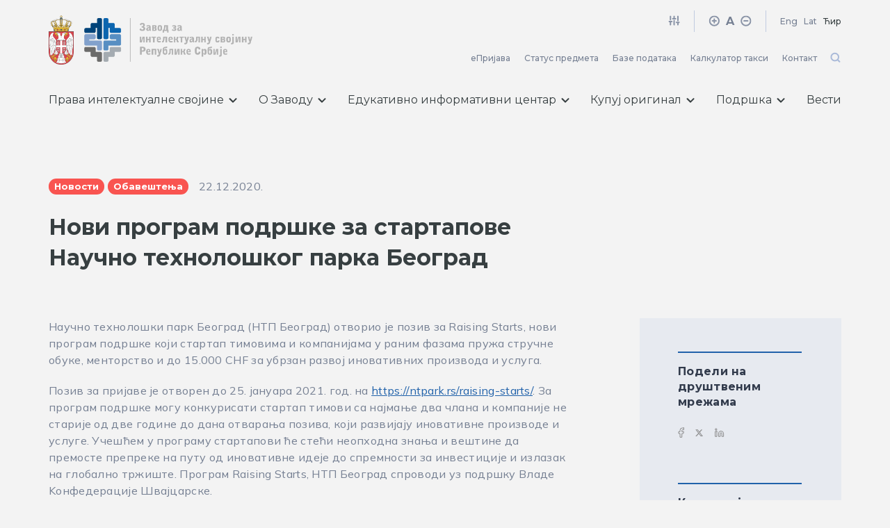

--- FILE ---
content_type: text/html; charset=UTF-8
request_url: https://www.zis.gov.rs/vesti/novi-program-podrske-za-startapove/
body_size: 95481
content:
<!doctype html>
<html lang="sr-RS" prefix="og: https://ogp.me/ns#" class="no-js">
    <head>
        <meta charset="utf-8" />
        <title>Нови програм подршке за стартапове Научно технолошког парка Београд - Завод за интелектуалну својину Републике Србије : Завод за интелектуалну својину Републике Србије</title>

        <meta http-equiv="X-UA-Compatible" content="IE=edge,chrome=1" />
        <meta name="viewport" content="initial-scale=1, width=device-width, minimum-scale=1.0, maximum-scale=1.0, user-scalable=no" />
        <meta name="description" content="Све у вези интелектуалне својине на једном месту" />

        <link rel="preconnect" href="https://fonts.googleapis.com">
        <link rel="preconnect" href="https://fonts.gstatic.com" crossorigin>
        <link href="https://fonts.googleapis.com/css2?family=Montserrat:wght@400;500;600;700&family=Mulish:ital,wght@0,400;0,500;0,700;1,400&display=swap" rel="stylesheet">
        <!-- <link rel="stylesheet" href="https://unpkg.com/swiper/swiper-bundle.min.css"> -->


        <!-- Global site tag (gtag.js) - Google Analytics -->
        <script async src="https://www.googletagmanager.com/gtag/js?id=G-WMXZ36BR8G"></script>
        <script>
        window.dataLayer = window.dataLayer || [];
        function gtag(){dataLayer.push(arguments);}
        gtag('js', new Date());

        gtag('config', 'G-WMXZ36BR8G');
        </script>

        <link rel="alternate" href="https://www.zis.gov.rs/vesti/novi-program-podrske-za-startapove/" hreflang="sr" />
<link rel="alternate" href="https://www.zis.gov.rs/en/vesti/new-program-of-support-for-start-ups-of-the-scientific-and-technological-park-belgrade/" hreflang="en" />

<!-- Search Engine Optimization by Rank Math - https://rankmath.com/ -->
<meta name="robots" content="index, follow, max-snippet:-1, max-video-preview:-1, max-image-preview:large"/>
<link rel="canonical" href="https://www.zis.gov.rs/vesti/novi-program-podrske-za-startapove/" />
<meta property="og:locale" content="sr_RS" />
<meta property="og:type" content="article" />
<meta property="og:title" content="Нови програм подршке за стартапове Научно технолошког парка Београд - Завод за интелектуалну својину Републике Србије" />
<meta property="og:url" content="https://www.zis.gov.rs/vesti/novi-program-podrske-za-startapove/" />
<meta property="og:site_name" content="Завод за интелектуалну својину Републике Србије" />
<meta property="og:updated_time" content="2021-11-11T14:17:04+00:00" />
<meta name="twitter:card" content="summary_large_image" />
<meta name="twitter:title" content="Нови програм подршке за стартапове Научно технолошког парка Београд - Завод за интелектуалну својину Републике Србије" />
<!-- /Rank Math WordPress SEO plugin -->

<style id='wp-img-auto-sizes-contain-inline-css' type='text/css'>
img:is([sizes=auto i],[sizes^="auto," i]){contain-intrinsic-size:3000px 1500px}
/*# sourceURL=wp-img-auto-sizes-contain-inline-css */
</style>
<style id='wp-block-library-inline-css' type='text/css'>
:root{--wp-block-synced-color:#7a00df;--wp-block-synced-color--rgb:122,0,223;--wp-bound-block-color:var(--wp-block-synced-color);--wp-editor-canvas-background:#ddd;--wp-admin-theme-color:#007cba;--wp-admin-theme-color--rgb:0,124,186;--wp-admin-theme-color-darker-10:#006ba1;--wp-admin-theme-color-darker-10--rgb:0,107,160.5;--wp-admin-theme-color-darker-20:#005a87;--wp-admin-theme-color-darker-20--rgb:0,90,135;--wp-admin-border-width-focus:2px}@media (min-resolution:192dpi){:root{--wp-admin-border-width-focus:1.5px}}.wp-element-button{cursor:pointer}:root .has-very-light-gray-background-color{background-color:#eee}:root .has-very-dark-gray-background-color{background-color:#313131}:root .has-very-light-gray-color{color:#eee}:root .has-very-dark-gray-color{color:#313131}:root .has-vivid-green-cyan-to-vivid-cyan-blue-gradient-background{background:linear-gradient(135deg,#00d084,#0693e3)}:root .has-purple-crush-gradient-background{background:linear-gradient(135deg,#34e2e4,#4721fb 50%,#ab1dfe)}:root .has-hazy-dawn-gradient-background{background:linear-gradient(135deg,#faaca8,#dad0ec)}:root .has-subdued-olive-gradient-background{background:linear-gradient(135deg,#fafae1,#67a671)}:root .has-atomic-cream-gradient-background{background:linear-gradient(135deg,#fdd79a,#004a59)}:root .has-nightshade-gradient-background{background:linear-gradient(135deg,#330968,#31cdcf)}:root .has-midnight-gradient-background{background:linear-gradient(135deg,#020381,#2874fc)}:root{--wp--preset--font-size--normal:16px;--wp--preset--font-size--huge:42px}.has-regular-font-size{font-size:1em}.has-larger-font-size{font-size:2.625em}.has-normal-font-size{font-size:var(--wp--preset--font-size--normal)}.has-huge-font-size{font-size:var(--wp--preset--font-size--huge)}.has-text-align-center{text-align:center}.has-text-align-left{text-align:left}.has-text-align-right{text-align:right}.has-fit-text{white-space:nowrap!important}#end-resizable-editor-section{display:none}.aligncenter{clear:both}.items-justified-left{justify-content:flex-start}.items-justified-center{justify-content:center}.items-justified-right{justify-content:flex-end}.items-justified-space-between{justify-content:space-between}.screen-reader-text{border:0;clip-path:inset(50%);height:1px;margin:-1px;overflow:hidden;padding:0;position:absolute;width:1px;word-wrap:normal!important}.screen-reader-text:focus{background-color:#ddd;clip-path:none;color:#444;display:block;font-size:1em;height:auto;left:5px;line-height:normal;padding:15px 23px 14px;text-decoration:none;top:5px;width:auto;z-index:100000}html :where(.has-border-color){border-style:solid}html :where([style*=border-top-color]){border-top-style:solid}html :where([style*=border-right-color]){border-right-style:solid}html :where([style*=border-bottom-color]){border-bottom-style:solid}html :where([style*=border-left-color]){border-left-style:solid}html :where([style*=border-width]){border-style:solid}html :where([style*=border-top-width]){border-top-style:solid}html :where([style*=border-right-width]){border-right-style:solid}html :where([style*=border-bottom-width]){border-bottom-style:solid}html :where([style*=border-left-width]){border-left-style:solid}html :where(img[class*=wp-image-]){height:auto;max-width:100%}:where(figure){margin:0 0 1em}html :where(.is-position-sticky){--wp-admin--admin-bar--position-offset:var(--wp-admin--admin-bar--height,0px)}@media screen and (max-width:600px){html :where(.is-position-sticky){--wp-admin--admin-bar--position-offset:0px}}

/*# sourceURL=wp-block-library-inline-css */
</style><style id='global-styles-inline-css' type='text/css'>
:root{--wp--preset--aspect-ratio--square: 1;--wp--preset--aspect-ratio--4-3: 4/3;--wp--preset--aspect-ratio--3-4: 3/4;--wp--preset--aspect-ratio--3-2: 3/2;--wp--preset--aspect-ratio--2-3: 2/3;--wp--preset--aspect-ratio--16-9: 16/9;--wp--preset--aspect-ratio--9-16: 9/16;--wp--preset--color--black: #000000;--wp--preset--color--cyan-bluish-gray: #abb8c3;--wp--preset--color--white: #ffffff;--wp--preset--color--pale-pink: #f78da7;--wp--preset--color--vivid-red: #cf2e2e;--wp--preset--color--luminous-vivid-orange: #ff6900;--wp--preset--color--luminous-vivid-amber: #fcb900;--wp--preset--color--light-green-cyan: #7bdcb5;--wp--preset--color--vivid-green-cyan: #00d084;--wp--preset--color--pale-cyan-blue: #8ed1fc;--wp--preset--color--vivid-cyan-blue: #0693e3;--wp--preset--color--vivid-purple: #9b51e0;--wp--preset--gradient--vivid-cyan-blue-to-vivid-purple: linear-gradient(135deg,rgb(6,147,227) 0%,rgb(155,81,224) 100%);--wp--preset--gradient--light-green-cyan-to-vivid-green-cyan: linear-gradient(135deg,rgb(122,220,180) 0%,rgb(0,208,130) 100%);--wp--preset--gradient--luminous-vivid-amber-to-luminous-vivid-orange: linear-gradient(135deg,rgb(252,185,0) 0%,rgb(255,105,0) 100%);--wp--preset--gradient--luminous-vivid-orange-to-vivid-red: linear-gradient(135deg,rgb(255,105,0) 0%,rgb(207,46,46) 100%);--wp--preset--gradient--very-light-gray-to-cyan-bluish-gray: linear-gradient(135deg,rgb(238,238,238) 0%,rgb(169,184,195) 100%);--wp--preset--gradient--cool-to-warm-spectrum: linear-gradient(135deg,rgb(74,234,220) 0%,rgb(151,120,209) 20%,rgb(207,42,186) 40%,rgb(238,44,130) 60%,rgb(251,105,98) 80%,rgb(254,248,76) 100%);--wp--preset--gradient--blush-light-purple: linear-gradient(135deg,rgb(255,206,236) 0%,rgb(152,150,240) 100%);--wp--preset--gradient--blush-bordeaux: linear-gradient(135deg,rgb(254,205,165) 0%,rgb(254,45,45) 50%,rgb(107,0,62) 100%);--wp--preset--gradient--luminous-dusk: linear-gradient(135deg,rgb(255,203,112) 0%,rgb(199,81,192) 50%,rgb(65,88,208) 100%);--wp--preset--gradient--pale-ocean: linear-gradient(135deg,rgb(255,245,203) 0%,rgb(182,227,212) 50%,rgb(51,167,181) 100%);--wp--preset--gradient--electric-grass: linear-gradient(135deg,rgb(202,248,128) 0%,rgb(113,206,126) 100%);--wp--preset--gradient--midnight: linear-gradient(135deg,rgb(2,3,129) 0%,rgb(40,116,252) 100%);--wp--preset--font-size--small: 13px;--wp--preset--font-size--medium: 20px;--wp--preset--font-size--large: 36px;--wp--preset--font-size--x-large: 42px;--wp--preset--spacing--20: 0.44rem;--wp--preset--spacing--30: 0.67rem;--wp--preset--spacing--40: 1rem;--wp--preset--spacing--50: 1.5rem;--wp--preset--spacing--60: 2.25rem;--wp--preset--spacing--70: 3.38rem;--wp--preset--spacing--80: 5.06rem;--wp--preset--shadow--natural: 6px 6px 9px rgba(0, 0, 0, 0.2);--wp--preset--shadow--deep: 12px 12px 50px rgba(0, 0, 0, 0.4);--wp--preset--shadow--sharp: 6px 6px 0px rgba(0, 0, 0, 0.2);--wp--preset--shadow--outlined: 6px 6px 0px -3px rgb(255, 255, 255), 6px 6px rgb(0, 0, 0);--wp--preset--shadow--crisp: 6px 6px 0px rgb(0, 0, 0);}:where(.is-layout-flex){gap: 0.5em;}:where(.is-layout-grid){gap: 0.5em;}body .is-layout-flex{display: flex;}.is-layout-flex{flex-wrap: wrap;align-items: center;}.is-layout-flex > :is(*, div){margin: 0;}body .is-layout-grid{display: grid;}.is-layout-grid > :is(*, div){margin: 0;}:where(.wp-block-columns.is-layout-flex){gap: 2em;}:where(.wp-block-columns.is-layout-grid){gap: 2em;}:where(.wp-block-post-template.is-layout-flex){gap: 1.25em;}:where(.wp-block-post-template.is-layout-grid){gap: 1.25em;}.has-black-color{color: var(--wp--preset--color--black) !important;}.has-cyan-bluish-gray-color{color: var(--wp--preset--color--cyan-bluish-gray) !important;}.has-white-color{color: var(--wp--preset--color--white) !important;}.has-pale-pink-color{color: var(--wp--preset--color--pale-pink) !important;}.has-vivid-red-color{color: var(--wp--preset--color--vivid-red) !important;}.has-luminous-vivid-orange-color{color: var(--wp--preset--color--luminous-vivid-orange) !important;}.has-luminous-vivid-amber-color{color: var(--wp--preset--color--luminous-vivid-amber) !important;}.has-light-green-cyan-color{color: var(--wp--preset--color--light-green-cyan) !important;}.has-vivid-green-cyan-color{color: var(--wp--preset--color--vivid-green-cyan) !important;}.has-pale-cyan-blue-color{color: var(--wp--preset--color--pale-cyan-blue) !important;}.has-vivid-cyan-blue-color{color: var(--wp--preset--color--vivid-cyan-blue) !important;}.has-vivid-purple-color{color: var(--wp--preset--color--vivid-purple) !important;}.has-black-background-color{background-color: var(--wp--preset--color--black) !important;}.has-cyan-bluish-gray-background-color{background-color: var(--wp--preset--color--cyan-bluish-gray) !important;}.has-white-background-color{background-color: var(--wp--preset--color--white) !important;}.has-pale-pink-background-color{background-color: var(--wp--preset--color--pale-pink) !important;}.has-vivid-red-background-color{background-color: var(--wp--preset--color--vivid-red) !important;}.has-luminous-vivid-orange-background-color{background-color: var(--wp--preset--color--luminous-vivid-orange) !important;}.has-luminous-vivid-amber-background-color{background-color: var(--wp--preset--color--luminous-vivid-amber) !important;}.has-light-green-cyan-background-color{background-color: var(--wp--preset--color--light-green-cyan) !important;}.has-vivid-green-cyan-background-color{background-color: var(--wp--preset--color--vivid-green-cyan) !important;}.has-pale-cyan-blue-background-color{background-color: var(--wp--preset--color--pale-cyan-blue) !important;}.has-vivid-cyan-blue-background-color{background-color: var(--wp--preset--color--vivid-cyan-blue) !important;}.has-vivid-purple-background-color{background-color: var(--wp--preset--color--vivid-purple) !important;}.has-black-border-color{border-color: var(--wp--preset--color--black) !important;}.has-cyan-bluish-gray-border-color{border-color: var(--wp--preset--color--cyan-bluish-gray) !important;}.has-white-border-color{border-color: var(--wp--preset--color--white) !important;}.has-pale-pink-border-color{border-color: var(--wp--preset--color--pale-pink) !important;}.has-vivid-red-border-color{border-color: var(--wp--preset--color--vivid-red) !important;}.has-luminous-vivid-orange-border-color{border-color: var(--wp--preset--color--luminous-vivid-orange) !important;}.has-luminous-vivid-amber-border-color{border-color: var(--wp--preset--color--luminous-vivid-amber) !important;}.has-light-green-cyan-border-color{border-color: var(--wp--preset--color--light-green-cyan) !important;}.has-vivid-green-cyan-border-color{border-color: var(--wp--preset--color--vivid-green-cyan) !important;}.has-pale-cyan-blue-border-color{border-color: var(--wp--preset--color--pale-cyan-blue) !important;}.has-vivid-cyan-blue-border-color{border-color: var(--wp--preset--color--vivid-cyan-blue) !important;}.has-vivid-purple-border-color{border-color: var(--wp--preset--color--vivid-purple) !important;}.has-vivid-cyan-blue-to-vivid-purple-gradient-background{background: var(--wp--preset--gradient--vivid-cyan-blue-to-vivid-purple) !important;}.has-light-green-cyan-to-vivid-green-cyan-gradient-background{background: var(--wp--preset--gradient--light-green-cyan-to-vivid-green-cyan) !important;}.has-luminous-vivid-amber-to-luminous-vivid-orange-gradient-background{background: var(--wp--preset--gradient--luminous-vivid-amber-to-luminous-vivid-orange) !important;}.has-luminous-vivid-orange-to-vivid-red-gradient-background{background: var(--wp--preset--gradient--luminous-vivid-orange-to-vivid-red) !important;}.has-very-light-gray-to-cyan-bluish-gray-gradient-background{background: var(--wp--preset--gradient--very-light-gray-to-cyan-bluish-gray) !important;}.has-cool-to-warm-spectrum-gradient-background{background: var(--wp--preset--gradient--cool-to-warm-spectrum) !important;}.has-blush-light-purple-gradient-background{background: var(--wp--preset--gradient--blush-light-purple) !important;}.has-blush-bordeaux-gradient-background{background: var(--wp--preset--gradient--blush-bordeaux) !important;}.has-luminous-dusk-gradient-background{background: var(--wp--preset--gradient--luminous-dusk) !important;}.has-pale-ocean-gradient-background{background: var(--wp--preset--gradient--pale-ocean) !important;}.has-electric-grass-gradient-background{background: var(--wp--preset--gradient--electric-grass) !important;}.has-midnight-gradient-background{background: var(--wp--preset--gradient--midnight) !important;}.has-small-font-size{font-size: var(--wp--preset--font-size--small) !important;}.has-medium-font-size{font-size: var(--wp--preset--font-size--medium) !important;}.has-large-font-size{font-size: var(--wp--preset--font-size--large) !important;}.has-x-large-font-size{font-size: var(--wp--preset--font-size--x-large) !important;}
/*# sourceURL=global-styles-inline-css */
</style>

<style id='classic-theme-styles-inline-css' type='text/css'>
/*! This file is auto-generated */
.wp-block-button__link{color:#fff;background-color:#32373c;border-radius:9999px;box-shadow:none;text-decoration:none;padding:calc(.667em + 2px) calc(1.333em + 2px);font-size:1.125em}.wp-block-file__button{background:#32373c;color:#fff;text-decoration:none}
/*# sourceURL=/wp-includes/css/classic-themes.min.css */
</style>
<link rel='stylesheet' id='wp_theme-css' href='https://www.zis.gov.rs/wp-content/themes/zis/assets/css/style.css' type='text/css' media='all' />
<script type="text/javascript" src="https://www.zis.gov.rs/wp-includes/js/jquery/jquery.min.js?ver=3.7.1" id="jquery-core-js"></script>
<link rel="icon" href="https://www.zis.gov.rs/wp-content/uploads/cropped-favicon-ZIS-32x32.png" sizes="32x32" />
<link rel="icon" href="https://www.zis.gov.rs/wp-content/uploads/cropped-favicon-ZIS-192x192.png" sizes="192x192" />
<link rel="apple-touch-icon" href="https://www.zis.gov.rs/wp-content/uploads/cropped-favicon-ZIS-180x180.png" />
<meta name="msapplication-TileImage" content="https://www.zis.gov.rs/wp-content/uploads/cropped-favicon-ZIS-270x270.png" />

    </head>
    <body class="wp-singular news-template-default single single-news postid-1664 wp-theme-zis novi-program-podrske-za-startapove">

        
    <div class="page-wrapper">

        <!-- header -->
        <header class="header">
            <div class="container">
                <div class="header-top">
                    <a href="/" class="header-logo">
                                                <img class="header-logo-left" src="https://www.zis.gov.rs/wp-content/uploads/2021/09/grb.png" alt="">
                        <img class="header-logo-right" src="https://www.zis.gov.rs/wp-content/uploads/2021/09/CIR-logo.png" alt="">
                    </a>
                    <div class="header-hamburger tablet-show">
                        <div class="header-hamburger-icon"></div>
                    </div>
                    <div class="header-top-inner tablet-hide">
                        <div class="header-top-banner">
                            <div class="header-top-banner-item">
                                <a href="#" class="action-invert">
                                    <svg width="17" height="17" fill="none" xmlns="http://www.w3.org/2000/svg"><g clip-path="url(#clip0)" stroke="#8A94A7" stroke-width="2" stroke-linecap="round" stroke-linejoin="round"><path d="M3.232 14.594V9.927M3.232 7.26V2.594M8.565 14.594v-6M8.565 5.927V2.594M13.898 14.594V11.26M13.898 8.594v-6M1.232 9.927h4M6.565 5.927h4M11.898 11.26h4"/></g><defs><clipPath id="clip0"><path fill="#fff" transform="translate(.565 .594)" d="M0 0h16v16H0z"/></clipPath></defs></svg>
                                </a>
                            </div>
                            <div class="header-top-banner-item font-size">
                                <a href="#" class="plus">
                                    <svg width="17" height="17" fill="none" xmlns="http://www.w3.org/2000/svg"><g clip-path="url(#clip0)" stroke="#8A94A7" stroke-width="2" stroke-linecap="round" stroke-linejoin="round"><path d="M8.267 14.76a6.667 6.667 0 100-13.333 6.667 6.667 0 000 13.333zM8.268 5.427v5.333M5.6 8.094h5.334"/></g><defs><clipPath id="clip0"><path fill="#fff" transform="translate(.268 .094)" d="M0 0h16v16H0z"/></clipPath></defs></svg>
                                </a>
                                <span>A</span>
                                <a href="#" class="minus">
                                    <svg width="17" height="17" fill="none" xmlns="http://www.w3.org/2000/svg"><g clip-path="url(#clip0)" stroke="#8A94A7" stroke-width="2" stroke-linecap="round" stroke-linejoin="round"><path d="M8.767 14.76a6.667 6.667 0 100-13.333 6.667 6.667 0 000 13.333zM6.1 8.094h5.334"/></g><defs><clipPath id="clip0"><path fill="#fff" transform="translate(.768 .094)" d="M0 0h16v16H0z"/></clipPath></defs></svg>
                                </a>
                            </div>
                            <div class="header-top-banner-item language">
                                
                                                                    <a class="lang-item eng" href="https://www.zis.gov.rs/en/vesti/new-program-of-support-for-start-ups-of-the-scientific-and-technological-park-belgrade/">Eng</a>      
                                
                                                                    <a class="lang-item lat" href="#lat">Lat</a>
                                    <a class="lang-item cyr active" href="#cyr">Ћир</a>
                                                            </div>
                        </div>
                        <div class="header-top-navigation">
                                                        <ul class="header-top-navigation-list">
                                                                    <li>
                                        <a href="https://www.zis.gov.rs/e-prijava/">
                                            еПријава                                        </a>
                                    </li>
                                                                    <li>
                                        <a href="https://www.zis.gov.rs/status-predmeta/">
                                            Статус предмета                                        </a>
                                    </li>
                                                                    <li>
                                        <a href="https://www.zis.gov.rs/baze-podataka/patent">
                                            Базе података                                        </a>
                                    </li>
                                                                    <li>
                                        <a href="https://www.zis.gov.rs/kalkulator-taksi/">
                                            Калкулатор такси                                        </a>
                                    </li>
                                                                    <li>
                                        <a href="https://www.zis.gov.rs/kontakt/">
                                            Контакт                                        </a>
                                    </li>
                                                            </ul>
                                                        <div class="search-wrap">
                                <svg class="search-icon search-button-js" width="17" height="17" fill="none" xmlns="http://www.w3.org/2000/svg">
                                    <path d="M7.72 13.426a5.333 5.333 0 100-10.667 5.333 5.333 0 000 10.667zM14.386 14.76l-2.9-2.9" stroke="#3C64B1" stroke-opacity=".4" stroke-width="2" stroke-linecap="round" stroke-linejoin="round"/>
                                </svg>
                                <svg class="close-icon search-button-js" width="17" height="17" fill="none" xmlns="http://www.w3.org/2000/svg">
                                    <path d="M13 13L1 1M13 1L1 13" stroke="#3C64B1" stroke-opacity=".4" stroke-width="2" stroke-linecap="round" stroke-linejoin="round"/>
                                </svg>
                            </div>
                            <!-- search -->
<div class="search-wrapper">
	<form class="search-form" method="get" action="https://www.zis.gov.rs" role="search">
		<input class="search-input" type="search" name="s" placeholder="Претрага" value="">
		<button class="search-form-icon" type="submit" role="button"></button>
	</form>
</div>
<!-- /search -->                        </div>
                    </div>
                </div>
                                <div class="navigation-inner">
                    <div class="navigation-custom">
                        <div class="header-top-mobile tablet-show">
                            <!-- search -->
<div class="search-wrapper">
	<form class="search-form" method="get" action="https://www.zis.gov.rs" role="search">
		<input class="search-input" type="search" name="s" placeholder="Претрага" value="">
		<button class="search-form-icon" type="submit" role="button"></button>
	</form>
</div>
<!-- /search -->                            <div class="header-top-banner-item language">
                                <a class="lang-item eng" href="https://www.zis.gov.rs/en/vesti/new-program-of-support-for-start-ups-of-the-scientific-and-technological-park-belgrade/">Eng</a>                                       
                                                                    <a class="lang-item lat" href="#lat">Lat</a>
                                                                                                    <a class="lang-item cyr active" href="#cyr">Ћир</a>
                                                            </div>
                        </div>
                                                <div class="navigation-custom-primary">
                            <a href="#" class="navigation-custom-primary-link nav-link-has-child">
                                Права интелектуалне својине                                                                <svg width="12" height="7" fill="none" xmlns="http://www.w3.org/2000/svg">
                                    <path class="navigation-custom-primary-link-arrow" d="M1.583 1.236l4.5 4.5 4.5-4.5" stroke="#373F41" stroke-width="2" stroke-linecap="round" stroke-linejoin="round"/>
                                </svg>
                                                            </a>
                                                            <div class="navigation-custom-children">
                                    <div class="navigation-custom-children-wrapper">
                                        <div class="navigation-custom-children-inner">
                                                                                        <div class="navigation-custom-children-section">
                                                <div class="navigation-custom-children-title tablet-hide">Права интелектуалне својине</div>
                                                                                                        <a href="https://www.zis.gov.rs/prava/patenti/" class="navigation-custom-children-item ">
                                                                                                                        <div class="navigation-custom-children-item-icon large-icon">
                                                                <img src="https://www.zis.gov.rs/wp-content/uploads/patent.svg" alt="ZIS">
                                                            </div>
                                                                                                                        <div class="navigation-custom-children-item-content">
                                                                <div class="navigation-custom-children-item-title">Патенти</div>
                                                                                                                                <div class="navigation-custom-children-item-text">Патент, мали патент, сертификат о додатној заштити</div>
                                                                                                                            </div>
                                                        </a>
                                                                                                            <a href="https://www.zis.gov.rs/prava/zig/" class="navigation-custom-children-item ">
                                                                                                                        <div class="navigation-custom-children-item-icon large-icon">
                                                                <img src="https://www.zis.gov.rs/wp-content/uploads/zig.svg" alt="ZIS">
                                                            </div>
                                                                                                                        <div class="navigation-custom-children-item-content">
                                                                <div class="navigation-custom-children-item-title">Жигови</div>
                                                                                                                                <div class="navigation-custom-children-item-text">Индивидуални, колективни и жиг гаранције</div>
                                                                                                                            </div>
                                                        </a>
                                                                                                            <a href="https://www.zis.gov.rs/prava/autorsko-i-srodna-prava/" class="navigation-custom-children-item ">
                                                                                                                        <div class="navigation-custom-children-item-icon large-icon">
                                                                <img src="https://www.zis.gov.rs/wp-content/uploads/autorska.svg" alt="ZIS">
                                                            </div>
                                                                                                                        <div class="navigation-custom-children-item-content">
                                                                <div class="navigation-custom-children-item-title">Ауторско и сродна права</div>
                                                                                                                                <div class="navigation-custom-children-item-text">Депоновање, колективне организације, оптички дискови</div>
                                                                                                                            </div>
                                                        </a>
                                                                                                            <a href="https://www.zis.gov.rs/prava/dizajn/" class="navigation-custom-children-item ">
                                                                                                                        <div class="navigation-custom-children-item-icon large-icon">
                                                                <img src="https://www.zis.gov.rs/wp-content/uploads/indistrijski.svg" alt="ZIS">
                                                            </div>
                                                                                                                        <div class="navigation-custom-children-item-content">
                                                                <div class="navigation-custom-children-item-title">Индустријски дизајн</div>
                                                                                                                                <div class="navigation-custom-children-item-text">Тродимензионални и дводимензионални дизајн</div>
                                                                                                                            </div>
                                                        </a>
                                                                                                            <a href="https://www.zis.gov.rs/prava/oznake-geografskog-porekla/" class="navigation-custom-children-item ">
                                                                                                                        <div class="navigation-custom-children-item-icon large-icon">
                                                                <img src="https://www.zis.gov.rs/wp-content/uploads/geografsko.svg" alt="ZIS">
                                                            </div>
                                                                                                                        <div class="navigation-custom-children-item-content">
                                                                <div class="navigation-custom-children-item-title">Ознаке географског порекла</div>
                                                                                                                                <div class="navigation-custom-children-item-text">Име порекла и географска ознака</div>
                                                                                                                            </div>
                                                        </a>
                                                                                                            <a href="https://www.zis.gov.rs/prava/ostala-prava/" class="navigation-custom-children-item ">
                                                                                                                        <div class="navigation-custom-children-item-icon large-icon">
                                                                <img src="https://www.zis.gov.rs/wp-content/uploads/ostalo.svg" alt="ZIS">
                                                            </div>
                                                                                                                        <div class="navigation-custom-children-item-content">
                                                                <div class="navigation-custom-children-item-title">Остала права</div>
                                                                                                                                <div class="navigation-custom-children-item-text">Топографија, пословна тајна, биљне сорте, know-how…</div>
                                                                                                                            </div>
                                                        </a>
                                                                                                </div>
                                            <div class="navigation-custom-children-border"></div>
                                            <div class="navigation-custom-children-section">
                                                <div class="navigation-custom-children-title tablet-hide">Корисне информације</div>
                                                                                                <a href="https://www.zis.gov.rs/prava/intelektualna-svojina/" class="navigation-custom-children-item only-title">
                                                                                                        <div class="navigation-custom-children-item-content">
                                                        <div class="navigation-custom-children-item-title">Шта је интелектуална својина?</div>
                                                                                                            </div>
                                                </a>
                                                                                                <a href="https://www.zis.gov.rs/prava/sta-nakon-registracije/" class="navigation-custom-children-item only-title">
                                                                                                        <div class="navigation-custom-children-item-content">
                                                        <div class="navigation-custom-children-item-title">Шта након регистрације?</div>
                                                                                                            </div>
                                                </a>
                                                                                                <a href="https://www.zis.gov.rs/uputstva-i-obrasci/" class="navigation-custom-children-item only-title">
                                                                                                        <div class="navigation-custom-children-item-content">
                                                        <div class="navigation-custom-children-item-title">Обрасци, упутства, примери</div>
                                                                                                            </div>
                                                </a>
                                                                                                <a href="https://www.zis.gov.rs/prava/takse/" class="navigation-custom-children-item only-title">
                                                                                                        <div class="navigation-custom-children-item-content">
                                                        <div class="navigation-custom-children-item-title">Таксе</div>
                                                                                                            </div>
                                                </a>
                                                                                                <a href="https://www.zis.gov.rs/o-zavodu/dokumenta/odluke-domacih-sudova/" class="navigation-custom-children-item only-title">
                                                                                                        <div class="navigation-custom-children-item-content">
                                                        <div class="navigation-custom-children-item-title">Одлуке домаћих судова</div>
                                                                                                            </div>
                                                </a>
                                                                                                <a href="https://www.zis.gov.rs/wipo-nagrade/" class="navigation-custom-children-item only-title">
                                                                                                        <div class="navigation-custom-children-item-content">
                                                        <div class="navigation-custom-children-item-title">WIPO награда</div>
                                                                                                            </div>
                                                </a>
                                                                                            </div>
                                                                                    </div>
                                                                            </div>
                                </div>
                                                    </div>
                                                <div class="navigation-custom-primary">
                            <a href="#" class="navigation-custom-primary-link nav-link-has-child">
                                О Заводу                                                                <svg width="12" height="7" fill="none" xmlns="http://www.w3.org/2000/svg">
                                    <path class="navigation-custom-primary-link-arrow" d="M1.583 1.236l4.5 4.5 4.5-4.5" stroke="#373F41" stroke-width="2" stroke-linecap="round" stroke-linejoin="round"/>
                                </svg>
                                                            </a>
                                                            <div class="navigation-custom-children">
                                    <div class="navigation-custom-children-wrapper">
                                        <div class="navigation-custom-children-inner">
                                                                                        <div class="navigation-custom-children-section">
                                                <div class="navigation-custom-children-title tablet-hide">Све о заводу</div>
                                                                                                        <a href="https://www.zis.gov.rs/o-zavodu/nadleznosti/" class="navigation-custom-children-item ">
                                                                                                                        <div class="navigation-custom-children-item-icon ">
                                                                <img src="https://www.zis.gov.rs/wp-content/uploads/icon-menu-nadleznosti.svg" alt="ZIS">
                                                            </div>
                                                                                                                        <div class="navigation-custom-children-item-content">
                                                                <div class="navigation-custom-children-item-title">Надлежности</div>
                                                                                                                            </div>
                                                        </a>
                                                                                                            <a href="https://www.zis.gov.rs/o-zavodu/organizaciona-struktura/" class="navigation-custom-children-item ">
                                                                                                                        <div class="navigation-custom-children-item-icon ">
                                                                <img src="https://www.zis.gov.rs/wp-content/uploads/Vector.svg" alt="ZIS">
                                                            </div>
                                                                                                                        <div class="navigation-custom-children-item-content">
                                                                <div class="navigation-custom-children-item-title">Организациона структура</div>
                                                                                                                            </div>
                                                        </a>
                                                                                                            <a href="https://www.zis.gov.rs/o-zavodu/dokumenta/godisnji-izvestaj-o-radu/" class="navigation-custom-children-item ">
                                                                                                                        <div class="navigation-custom-children-item-icon ">
                                                                <img src="https://www.zis.gov.rs/wp-content/uploads/Group-338.svg" alt="ZIS">
                                                            </div>
                                                                                                                        <div class="navigation-custom-children-item-content">
                                                                <div class="navigation-custom-children-item-title">Годишњи извештај</div>
                                                                                                                            </div>
                                                        </a>
                                                                                                            <a href="https://www.zis.gov.rs/o-zavodu/medjunarodna-saradnja/" class="navigation-custom-children-item ">
                                                                                                                        <div class="navigation-custom-children-item-icon ">
                                                                <img src="https://www.zis.gov.rs/wp-content/uploads/Group-427.svg" alt="ZIS">
                                                            </div>
                                                                                                                        <div class="navigation-custom-children-item-content">
                                                                <div class="navigation-custom-children-item-title">Међународна сарадња</div>
                                                                                                                            </div>
                                                        </a>
                                                                                                            <a href="https://www.zis.gov.rs/o-zavodu/sistem-upravljanja-kvalitetom/" class="navigation-custom-children-item ">
                                                                                                                        <div class="navigation-custom-children-item-icon ">
                                                                <img src="https://www.zis.gov.rs/wp-content/uploads/Vector-4.svg" alt="ZIS">
                                                            </div>
                                                                                                                        <div class="navigation-custom-children-item-content">
                                                                <div class="navigation-custom-children-item-title">Систем управљања квалитетом</div>
                                                                                                                            </div>
                                                        </a>
                                                                                                            <a href="https://www.zis.gov.rs/o-zavodu/direktor-zavoda/" class="navigation-custom-children-item ">
                                                                                                                        <div class="navigation-custom-children-item-icon ">
                                                                <img src="https://www.zis.gov.rs/wp-content/uploads/Vector-3.svg" alt="ZIS">
                                                            </div>
                                                                                                                        <div class="navigation-custom-children-item-content">
                                                                <div class="navigation-custom-children-item-title">Директор Завода</div>
                                                                                                                            </div>
                                                        </a>
                                                                                                            <a href="https://www.zis.gov.rs/o-zavodu/istorijat-zavoda/" class="navigation-custom-children-item ">
                                                                                                                        <div class="navigation-custom-children-item-icon ">
                                                                <img src="https://www.zis.gov.rs/wp-content/uploads/Vector-1.svg" alt="ZIS">
                                                            </div>
                                                                                                                        <div class="navigation-custom-children-item-content">
                                                                <div class="navigation-custom-children-item-title">Историјат</div>
                                                                                                                            </div>
                                                        </a>
                                                                                                </div>
                                            <div class="navigation-custom-children-border"></div>
                                            <div class="navigation-custom-children-section">
                                                <div class="navigation-custom-children-title tablet-hide">Документа</div>
                                                                                                <a href="https://www.zis.gov.rs/o-zavodu/dokumenta/zakoni-i-propisi/" class="navigation-custom-children-item only-title">
                                                                                                        <div class="navigation-custom-children-item-content">
                                                        <div class="navigation-custom-children-item-title">Закони и прописи</div>
                                                                                                            </div>
                                                </a>
                                                                                                <a href="https://www.zis.gov.rs/o-zavodu/dokumenta/informator-o-radu/" class="navigation-custom-children-item only-title">
                                                                                                        <div class="navigation-custom-children-item-content">
                                                        <div class="navigation-custom-children-item-title">Информатор о раду</div>
                                                                                                            </div>
                                                </a>
                                                                                                <a href="https://www.zis.gov.rs/o-zavodu/dokumenta/godisnji-izvestaj-o-radu/" class="navigation-custom-children-item only-title">
                                                                                                        <div class="navigation-custom-children-item-content">
                                                        <div class="navigation-custom-children-item-title">Годишњи извештаји</div>
                                                                                                            </div>
                                                </a>
                                                                                                <a href="https://www.zis.gov.rs/o-zavodu/dokumenta/javne-nabavke/" class="navigation-custom-children-item only-title">
                                                                                                        <div class="navigation-custom-children-item-content">
                                                        <div class="navigation-custom-children-item-title">Јавне набавке</div>
                                                                                                            </div>
                                                </a>
                                                                                                <a href="https://www.zis.gov.rs/o-zavodu/dokumenta/ostala-dokumenta/" class="navigation-custom-children-item only-title">
                                                                                                        <div class="navigation-custom-children-item-content">
                                                        <div class="navigation-custom-children-item-title">Остала документа</div>
                                                                                                            </div>
                                                </a>
                                                                                            </div>
                                                                                    </div>
                                                                                <div class="navigation-custom-children-button-group">
                                                                                        <a href="https://www.zis.gov.rs/o-zavodu/pristup-informacijama-od-javnog-znacaja/" class="button-wide">
                                                <span class="button-wide-text">
                                                    Приступ информацијама од јавног значаја                                                </span>
                                                <svg class="button-wide-arrow" width="20" height="21" fill="none" xmlns="http://www.w3.org/2000/svg">
                                                    <path d="M10 13.813l3.333-3.333L10 7.146M6.667 10.48h6.667" stroke="#3C64B1" stroke-width="1.5" stroke-linecap="round" stroke-linejoin="round"/>
                                                </svg>
                                            </a>
                                                                                        <a href="https://www.zis.gov.rs/o-zavodu/zastita-podataka-o-licnosti/" class="button-wide">
                                                <span class="button-wide-text">
                                                    Заштита података о личности                                                </span>
                                                <svg class="button-wide-arrow" width="20" height="21" fill="none" xmlns="http://www.w3.org/2000/svg">
                                                    <path d="M10 13.813l3.333-3.333L10 7.146M6.667 10.48h6.667" stroke="#3C64B1" stroke-width="1.5" stroke-linecap="round" stroke-linejoin="round"/>
                                                </svg>
                                            </a>
                                                                                    </div>
                                                                            </div>
                                </div>
                                                    </div>
                                                <div class="navigation-custom-primary">
                            <a href="#" class="navigation-custom-primary-link nav-link-has-child">
                                Едукативно информативни центар                                                                <svg width="12" height="7" fill="none" xmlns="http://www.w3.org/2000/svg">
                                    <path class="navigation-custom-primary-link-arrow" d="M1.583 1.236l4.5 4.5 4.5-4.5" stroke="#373F41" stroke-width="2" stroke-linecap="round" stroke-linejoin="round"/>
                                </svg>
                                                            </a>
                                                            <div class="navigation-custom-children">
                                    <div class="navigation-custom-children-wrapper">
                                        <div class="navigation-custom-children-inner">
                                                                                        <div class="navigation-custom-children-section">
                                                <div class="navigation-custom-children-title tablet-hide">Едукативно информативни центар</div>
                                                                                                        <a href="https://www.zis.gov.rs/edukativno-informativni-centar/o-centru/" class="navigation-custom-children-item ">
                                                                                                                        <div class="navigation-custom-children-item-icon ">
                                                                <img src="https://www.zis.gov.rs/wp-content/uploads/home.svg" alt="ZIS">
                                                            </div>
                                                                                                                        <div class="navigation-custom-children-item-content">
                                                                <div class="navigation-custom-children-item-title">Шта је ЕИЦ?</div>
                                                                                                                            </div>
                                                        </a>
                                                                                                            <a href="https://www.zis.gov.rs/edukativno-informativni-centar/mala-i-srednja-preduzeca/" class="navigation-custom-children-item ">
                                                                                                                        <div class="navigation-custom-children-item-icon ">
                                                                <img src="https://www.zis.gov.rs/wp-content/uploads/home.svg" alt="ZIS">
                                                            </div>
                                                                                                                        <div class="navigation-custom-children-item-content">
                                                                <div class="navigation-custom-children-item-title">Мала и средња предузећа</div>
                                                                                                                            </div>
                                                        </a>
                                                                                                            <a href="https://www.zis.gov.rs/edukativno-informativni-centar/naucna-istrazivanja/" class="navigation-custom-children-item ">
                                                                                                                        <div class="navigation-custom-children-item-icon ">
                                                                <img src="https://www.zis.gov.rs/wp-content/uploads/Vector-6.svg" alt="ZIS">
                                                            </div>
                                                                                                                        <div class="navigation-custom-children-item-content">
                                                                <div class="navigation-custom-children-item-title">Наука и истраживања</div>
                                                                                                                            </div>
                                                        </a>
                                                                                                            <a href="https://www.zis.gov.rs/edukativno-informativni-centar/dijagnostika/" class="navigation-custom-children-item ">
                                                                                                                        <div class="navigation-custom-children-item-icon ">
                                                                <img src="https://www.zis.gov.rs/wp-content/uploads/settings.svg" alt="ZIS">
                                                            </div>
                                                                                                                        <div class="navigation-custom-children-item-content">
                                                                <div class="navigation-custom-children-item-title">Дијагностика ИС</div>
                                                                                                                            </div>
                                                        </a>
                                                                                                            <a href="https://www.zis.gov.rs/edukativno-informativni-centar/otvorena-vrata/" class="navigation-custom-children-item ">
                                                                                                                        <div class="navigation-custom-children-item-icon ">
                                                                <img src="https://www.zis.gov.rs/wp-content/uploads/Vector-7.svg" alt="ZIS">
                                                            </div>
                                                                                                                        <div class="navigation-custom-children-item-content">
                                                                <div class="navigation-custom-children-item-title">Отворена врата</div>
                                                                                                                            </div>
                                                        </a>
                                                                                                            <a href="https://www.zis.gov.rs/edukativno-informativni-centar/javna-citaonica-i-biblioteka-zavoda/" class="navigation-custom-children-item ">
                                                                                                                        <div class="navigation-custom-children-item-icon ">
                                                                <img src="https://www.zis.gov.rs/wp-content/uploads/Frame.svg" alt="ZIS">
                                                            </div>
                                                                                                                        <div class="navigation-custom-children-item-content">
                                                                <div class="navigation-custom-children-item-title">Библиотека и читаоница</div>
                                                                                                                            </div>
                                                        </a>
                                                                                                            <a href="https://www.zis.gov.rs/edukativno-informativni-centar/qa/" class="navigation-custom-children-item ">
                                                                                                                        <div class="navigation-custom-children-item-icon ">
                                                                <img src="https://www.zis.gov.rs/wp-content/uploads/help-circle.svg" alt="ZIS">
                                                            </div>
                                                                                                                        <div class="navigation-custom-children-item-content">
                                                                <div class="navigation-custom-children-item-title">Најчешће постављана питања</div>
                                                                                                                            </div>
                                                        </a>
                                                                                                </div>
                                            <div class="navigation-custom-children-border"></div>
                                            <div class="navigation-custom-children-section">
                                                <div class="navigation-custom-children-title tablet-hide">ЕЛЕКТРОНСКА ИЗДАЊА</div>
                                                                                                <a href="https://www.zis.gov.rs/edukativno-informativni-centar/bilten/" class="navigation-custom-children-item only-title">
                                                                                                        <div class="navigation-custom-children-item-content">
                                                        <div class="navigation-custom-children-item-title">Билтен ЕИЦ</div>
                                                                                                            </div>
                                                </a>
                                                                                                <a href="https://www.zis.gov.rs/edukativno-informativni-centar/prirucnik-za-pronalazace/" class="navigation-custom-children-item only-title">
                                                                                                        <div class="navigation-custom-children-item-content">
                                                        <div class="navigation-custom-children-item-title">Приручник за проналазаче</div>
                                                                                                            </div>
                                                </a>
                                                                                                <a href="https://www.zis.gov.rs/edukativno-informativni-centar/prirucnik-za-nastavu-o-patentima/" class="navigation-custom-children-item only-title">
                                                                                                        <div class="navigation-custom-children-item-content">
                                                        <div class="navigation-custom-children-item-title">Приручник за наставу о патентима</div>
                                                                                                            </div>
                                                </a>
                                                                                                <a href="https://www.zis.gov.rs/podrska/elektronska-izdanja/" class="navigation-custom-children-item only-title">
                                                                                                        <div class="navigation-custom-children-item-content">
                                                        <div class="navigation-custom-children-item-title">Остала издања</div>
                                                                                                            </div>
                                                </a>
                                                                                            </div>
                                                                                    </div>
                                                                            </div>
                                </div>
                                                    </div>
                                                <div class="navigation-custom-primary">
                            <a href="#" class="navigation-custom-primary-link nav-link-has-child">
                                Купуј оригинал                                                                <svg width="12" height="7" fill="none" xmlns="http://www.w3.org/2000/svg">
                                    <path class="navigation-custom-primary-link-arrow" d="M1.583 1.236l4.5 4.5 4.5-4.5" stroke="#373F41" stroke-width="2" stroke-linecap="round" stroke-linejoin="round"/>
                                </svg>
                                                            </a>
                                                            <div class="navigation-custom-children">
                                    <div class="navigation-custom-children-wrapper">
                                        <div class="navigation-custom-children-inner">
                                                                                            <div class="navigation-custom-children-section">
                                                    <div class="navigation-custom-children-title tablet-hide">купуј оригинал</div>
                                                                                                                <a href="https://www.zis.gov.rs/kupuj-original/za-poslovanje/" class="navigation-custom-children-item ">
                                                                                                                                <div class="navigation-custom-children-item-icon ">
                                                                    <img src="https://www.zis.gov.rs/wp-content/uploads/briefcase.svg" alt="ZIS">
                                                                </div>
                                                                                                                                <div class="navigation-custom-children-item-content">
                                                                    <div class="navigation-custom-children-item-title">За пословање</div>
                                                                                                                                    </div>
                                                            </a>
                                                                                                                    <a href="https://www.zis.gov.rs/kupuj-original/kupovina-i-falsifikati/" class="navigation-custom-children-item ">
                                                                                                                                <div class="navigation-custom-children-item-icon ">
                                                                    <img src="https://www.zis.gov.rs/wp-content/uploads/Group-497.svg" alt="ZIS">
                                                                </div>
                                                                                                                                <div class="navigation-custom-children-item-content">
                                                                    <div class="navigation-custom-children-item-title">Куповина и фалсификати</div>
                                                                                                                                    </div>
                                                            </a>
                                                                                                                    <a href="https://www.zis.gov.rs/kupuj-original/strimovanje-i-preuzimanje/" class="navigation-custom-children-item ">
                                                                                                                                <div class="navigation-custom-children-item-icon ">
                                                                    <img src="https://www.zis.gov.rs/wp-content/uploads/Group-498.svg" alt="ZIS">
                                                                </div>
                                                                                                                                <div class="navigation-custom-children-item-content">
                                                                    <div class="navigation-custom-children-item-title">Стримовање и преузимање података</div>
                                                                                                                                    </div>
                                                            </a>
                                                                                                                    <a href="https://www.zis.gov.rs/kupuj-original/cinjenice-i-pravila/" class="navigation-custom-children-item ">
                                                                                                                                <div class="navigation-custom-children-item-icon ">
                                                                    <img src="https://www.zis.gov.rs/wp-content/uploads/Group-510.svg" alt="ZIS">
                                                                </div>
                                                                                                                                <div class="navigation-custom-children-item-content">
                                                                    <div class="navigation-custom-children-item-title">Чињенице и правила</div>
                                                                                                                                    </div>
                                                            </a>
                                                                                                                    <a href="https://www.zis.gov.rs/kupuj-original/terminologija/" class="navigation-custom-children-item ">
                                                                                                                                <div class="navigation-custom-children-item-icon ">
                                                                    <img src="https://www.zis.gov.rs/wp-content/uploads/Group-499.svg" alt="ZIS">
                                                                </div>
                                                                                                                                <div class="navigation-custom-children-item-content">
                                                                    <div class="navigation-custom-children-item-title">Терминологија</div>
                                                                                                                                    </div>
                                                            </a>
                                                                                                                    <a href="https://www.zis.gov.rs/kupuj-original/informacije/" class="navigation-custom-children-item ">
                                                                                                                                <div class="navigation-custom-children-item-icon ">
                                                                    <img src="https://www.zis.gov.rs/wp-content/uploads/info.svg" alt="ZIS">
                                                                </div>
                                                                                                                                <div class="navigation-custom-children-item-content">
                                                                    <div class="navigation-custom-children-item-title">Информације</div>
                                                                                                                                    </div>
                                                            </a>
                                                                                                        </div>
                                                                                    </div>
                                                                            </div>
                                </div>
                                                    </div>
                                                <div class="navigation-custom-primary">
                            <a href="#" class="navigation-custom-primary-link nav-link-has-child">
                                Подршка                                                                <svg width="12" height="7" fill="none" xmlns="http://www.w3.org/2000/svg">
                                    <path class="navigation-custom-primary-link-arrow" d="M1.583 1.236l4.5 4.5 4.5-4.5" stroke="#373F41" stroke-width="2" stroke-linecap="round" stroke-linejoin="round"/>
                                </svg>
                                                            </a>
                                                            <div class="navigation-custom-children">
                                    <div class="navigation-custom-children-wrapper">
                                        <div class="navigation-custom-children-inner">
                                                                                        <div class="navigation-custom-children-section">
                                                <div class="navigation-custom-children-title tablet-hide">Извор информација</div>
                                                                                                        <a href="https://www.zis.gov.rs/podrska/glasnik-is/" class="navigation-custom-children-item ">
                                                                                                                        <div class="navigation-custom-children-item-icon ">
                                                                <img src="https://www.zis.gov.rs/wp-content/uploads/Group-328.svg" alt="ZIS">
                                                            </div>
                                                                                                                        <div class="navigation-custom-children-item-content">
                                                                <div class="navigation-custom-children-item-title">Гласник интелектуалне својине</div>
                                                                                                                            </div>
                                                        </a>
                                                                                                            <a href="https://www.zis.gov.rs/podrska/registar-zastupnika/" class="navigation-custom-children-item ">
                                                                                                                        <div class="navigation-custom-children-item-icon ">
                                                                <img src="https://www.zis.gov.rs/wp-content/uploads/users.svg" alt="ZIS">
                                                            </div>
                                                                                                                        <div class="navigation-custom-children-item-content">
                                                                <div class="navigation-custom-children-item-title">Регистар заступника</div>
                                                                                                                            </div>
                                                        </a>
                                                                                                            <a href="https://www.zis.gov.rs/podrska/povreda-prava/" class="navigation-custom-children-item ">
                                                                                                                        <div class="navigation-custom-children-item-icon ">
                                                                <img src="https://www.zis.gov.rs/wp-content/uploads/Vector-8.svg" alt="ZIS">
                                                            </div>
                                                                                                                        <div class="navigation-custom-children-item-content">
                                                                <div class="navigation-custom-children-item-title">Повреда интелектуалне својине</div>
                                                                                                                            </div>
                                                        </a>
                                                                                                            <a href="https://www.zis.gov.rs/podrska/medijacija/" class="navigation-custom-children-item ">
                                                                                                                        <div class="navigation-custom-children-item-icon ">
                                                                <img src="https://www.zis.gov.rs/wp-content/uploads/briefcase-1.svg" alt="ZIS">
                                                            </div>
                                                                                                                        <div class="navigation-custom-children-item-content">
                                                                <div class="navigation-custom-children-item-title">Медијација</div>
                                                                                                                            </div>
                                                        </a>
                                                                                                            <a href="https://www.zis.gov.rs/podrska/elektronska-izdanja/" class="navigation-custom-children-item ">
                                                                                                                        <div class="navigation-custom-children-item-icon ">
                                                                <img src="https://www.zis.gov.rs/wp-content/uploads/Group-336.svg" alt="ZIS">
                                                            </div>
                                                                                                                        <div class="navigation-custom-children-item-content">
                                                                <div class="navigation-custom-children-item-title">Електронска издања</div>
                                                                                                                            </div>
                                                        </a>
                                                                                                            <a href="https://www.zis.gov.rs/podrska/informativne-usluge/" class="navigation-custom-children-item ">
                                                                                                                        <div class="navigation-custom-children-item-icon ">
                                                                <img src="https://www.zis.gov.rs/wp-content/uploads/info.svg" alt="ZIS">
                                                            </div>
                                                                                                                        <div class="navigation-custom-children-item-content">
                                                                <div class="navigation-custom-children-item-title">Информативне услуге</div>
                                                                                                                            </div>
                                                        </a>
                                                                                                            <a href="https://www.zis.gov.rs/podrska/qa/" class="navigation-custom-children-item ">
                                                                                                                        <div class="navigation-custom-children-item-icon ">
                                                                <img src="https://www.zis.gov.rs/wp-content/uploads/help-circle.svg" alt="ZIS">
                                                            </div>
                                                                                                                        <div class="navigation-custom-children-item-content">
                                                                <div class="navigation-custom-children-item-title">Најчешћа питања</div>
                                                                                                                            </div>
                                                        </a>
                                                                                                </div>
                                            <div class="navigation-custom-children-border"></div>
                                            <div class="navigation-custom-children-section">
                                                <div class="navigation-custom-children-title tablet-hide">КОРИСНО</div>
                                                                                                <a href="https://www.zis.gov.rs/podrska/korisni-linkovi/" class="navigation-custom-children-item ">
                                                                                                        <div class="navigation-custom-children-item-content">
                                                        <div class="navigation-custom-children-item-title">Корисни линкови</div>
                                                                                                                <div class="navigation-custom-children-item-text">WIPO, EPO, EUIPO, национални заводи и организације, домаће институције</div>
                                                                                                            </div>
                                                </a>
                                                                                            </div>
                                                                                    </div>
                                                                            </div>
                                </div>
                                                    </div>
                                                <div class="navigation-custom-primary">
                            <a href="https://www.zis.gov.rs/vesti/" class="navigation-custom-primary-link ">
                                Вести                                                            </a>
                                                    </div>
                                                <div class="tablet-show" style="width: 100%">
                            <div class="header-top-navigation">
                                                                <ul class="header-top-navigation-list">
                                                                            <li>
                                            <a href="https://www.zis.gov.rs/e-prijava/">
                                                еПријава                                            </a>
                                        </li>
                                                                            <li>
                                            <a href="https://www.zis.gov.rs/status-predmeta/">
                                                Статус предмета                                            </a>
                                        </li>
                                                                            <li>
                                            <a href="https://www.zis.gov.rs/baze-podataka/patent">
                                                Базе података                                            </a>
                                        </li>
                                                                            <li>
                                            <a href="https://www.zis.gov.rs/kalkulator-taksi/">
                                                Калкулатор такси                                            </a>
                                        </li>
                                                                            <li>
                                            <a href="https://www.zis.gov.rs/kontakt/">
                                                Контакт                                            </a>
                                        </li>
                                                                    </ul>
                                                            </div>
                            <div class="header-top-banner">
                                <div class="header-top-banner-item font-size">
                                    <a href="#" class="plus">
                                        <svg width="32" height="32" fill="none" xmlns="http://www.w3.org/2000/svg"><path d="M16 29.333c7.364 0 13.333-5.97 13.333-13.333 0-7.364-5.97-13.333-13.333-13.333C8.636 2.667 2.667 8.637 2.667 16c0 7.364 5.97 13.333 13.333 13.333ZM10.667 16h10.666" stroke="#8A94A7" stroke-width="2" stroke-linecap="round" stroke-linejoin="round"/></svg>
                                    </a>
                                    <span>A</span>
                                    <a href="#" class="minus">
                                        <svg width="32" height="32" fill="none" xmlns="http://www.w3.org/2000/svg"><path d="M16 29.333c7.364 0 13.333-5.97 13.333-13.333 0-7.364-5.97-13.333-13.333-13.333C8.636 2.667 2.667 8.637 2.667 16c0 7.364 5.97 13.333 13.333 13.333ZM16 10.667v10.666M10.667 16h10.666" stroke="#8A94A7" stroke-width="2" stroke-linecap="round" stroke-linejoin="round"/></svg>
                                    </a>
                                </div>
                                <div class="header-top-banner-item invert">
                                    <a href="#" class="action-invert">
                                        <svg width="33" height="32" fill="none" xmlns="http://www.w3.org/2000/svg"><g clip-path="url(#a)" stroke="#8A94A7" stroke-width="2" stroke-linecap="round" stroke-linejoin="round"><path d="M5.833 28v-9.333M5.833 13.333V4M16.5 28V16M16.5 10.667V4M27.167 28v-6.667M27.167 16V4M1.833 18.667h8M12.5 10.667h8M23.167 21.333h8"/></g><defs><clipPath id="a"><path fill="#fff" transform="translate(.5)" d="M0 0h32v32H0z"/></clipPath></defs></svg>
                                    </a>
                                </div>
                            </div>
                            <p class="header-copyright">
                                2022-2025 © Завод за интелектуалну својину                            </p>
                        </div>
                    </div>
                </div>
                            </div>
        </header>
        <!-- /header -->

        <!-- main -->
        <main class="main">
			
		<div class="news-single">
			<div class="container">
				<div class="row">
					<div class="col-lg-8 col-md-10">
						<div class="news-single-head">
														<div class="news-single-head-top">
																	<div class="news-single-head-top-categories">
																					<div class="news-single-head-top-categories-item">
												Новости											</div>
																					<div class="news-single-head-top-categories-item">
												Обавештења											</div>
																			</div>
																<p class="news-single-head-top-date">
									22.12.2020.								</p>
							</div>
							<h1 class="headings medium news-single-head-title">
								Нови програм подршке за стартапове Научно технолошког парка Београд							</h1>
						</div>
					</div>
				</div>
				<div class="row">
					<div class="col-lg-8">	
						<div class="news-single-content">
																		<div class="news-single-content-text">
												<p>Научно технолошки парк Београд (НТП Београд) отворио је позив за Raising Starts, нови програм подршке који стартап тимовима и компанијама у раним фазама пружа стручне обуке, менторство и до 15.000 CHF за убрзан развој иновативних производа и услуга.</p>
<p>Позив за пријаве је отворен до 25. јануара 2021. год. на <a href="https://ntpark.rs/raising-starts/" target="_blank" rel="noopener">https://ntpark.rs/raising-starts/</a>. За програм подршке могу конкурисати стартап тимови са најмање два члана и компаније не старије од две године до дана отварања позива, који развијају иновативне производе и услуге. Учешћем у програму стартапови ће стећи неопходна знања и вештине да премосте препреке на путу од иновативне идеје до спремности за инвестиције и излазак на глобално тржиште. Програм Raising Starts, НТП Београд спроводи уз подршку Владе Kонфедерације Швајцарске.</p>
											</div>
 
																</div>
												<div class="news-single-bottom">
							<a href="/vesti" class="news-single-bottom-link link bold">
								Све вести							</a>
							<div class="news-single-bottom-buttons">
																	<a href="https://www.zis.gov.rs/vesti/prelazak-sa-standarda-st-25-na-st-26/" class="news-single-bottom-buttons-btn prev">
										Претходна вест									</a>
																									<a href="https://www.zis.gov.rs/vesti/zavod-je-ozdao-knjigu-kratak-pregled-izumitelja/" class="news-single-bottom-buttons-btn next">
										Следећа вест									</a>
															</div>	
						</div>
					</div>
					<div class="col-lg-4 col-sm-6 col-sm-offset-3">
						<div class="side-bar">
							<div class="side-bar-inner">
								<div class="side-bar-content">
									<p class="side-bar-title">
										Подели на друштвеним мрежама									</p>
									<div class="side-bar-social">
										<a href="https://www.facebook.com/sharer/sharer.php?u=https://www.zis.gov.rs/vesti/novi-program-podrske-za-startapove/" target="_blank" class="side-bar-social-item">
											<svg width="9" height="15" fill="none" xmlns="http://www.w3.org/2000/svg"><path d="M8.376 1.01h-2a3.333 3.333 0 00-3.333 3.333v2h-2V9.01h2v5.333H5.71V9.01h2l.666-2.667H5.71v-2a.667.667 0 01.666-.667h2V1.01z" stroke="#8B8B8B" stroke-linecap="round" stroke-linejoin="round"/></svg>
										</a>
										<a href="https://twitter.com/intent/tweet?text=https://www.zis.gov.rs/vesti/novi-program-podrske-za-startapove/" target="_blank" class="side-bar-social-item">
											<svg width="14" height="12" fill="none" xmlns="http://www.w3.org/2000/svg"><path d="M9.62195 1.125H11.276L7.66245 5.255L11.9135 10.875H8.58495L5.97795 7.4665L2.99495 10.875H1.33995L5.20495 6.4575L1.12695 1.125H4.53995L6.89645 4.2405L9.62195 1.125ZM9.04145 9.885H9.95795L4.04195 2.063H3.05845L9.04145 9.885Z" fill="#8B8B8B"/></svg>
										</a>
										<a href="https://www.linkedin.com/shareArticle?mini=true&url=https://www.zis.gov.rs/vesti/novi-program-podrske-za-startapove/&title=Нови програм подршке за стартапове Научно технолошког парка Београд&summary=&source=" target="_blank" class="side-bar-social-item">
											<svg width="14" height="13" fill="none" xmlns="http://www.w3.org/2000/svg"><path d="M9.01 4.457a3.6 3.6 0 013.6 3.6v4.2h-2.4v-4.2a1.2 1.2 0 00-2.4 0v4.2h-2.4v-4.2a3.6 3.6 0 013.6-3.6v0zM3.01 5.057H.61v7.2h2.4v-7.2zM1.81 3.257a1.2 1.2 0 100-2.4 1.2 1.2 0 000 2.4z" stroke="#8B8B8B" stroke-linecap="round" stroke-linejoin="round"/></svg>
										</a>
									</div>
								</div>
																	<div class="side-bar-content">
										<p class="side-bar-title">
											Категорије										</p>
										<ul class="side-bar-links">
																								<li>
														<a href="/vesti/?cat=dogadjaji">
															Догађаји														</a>
													</li>
																									<li>
														<a href="/vesti/?cat=zakoni-i-propisi">
															Закони и прописи														</a>
													</li>
																									<li>
														<a href="/vesti/?cat=zanimljivosti">
															Занимљивости														</a>
													</li>
																									<li>
														<a href="/vesti/?cat=novosti">
															Новости														</a>
													</li>
																									<li>
														<a href="/vesti/?cat=obavestenja">
															Обавештења														</a>
													</li>
																									<li>
														<a href="/vesti/?cat=sindikat">
															Синдикат														</a>
													</li>
																									<li>
														<a href="/vesti/?cat=sprovodjenje-prava">
															Спровођење права														</a>
													</li>
																						</ul>
									</div>
															</div>
						</div>
					</div>
				</div>
			</div>
		</div>
							<div class="news-slider padding section-background">
				<div class="container">
					<div class="row">
						<div class="col-lg-5 col-md-6 col-sm-12">
							<h2 class="headings medium">
								Будите у току. Повезане вести							</h2>
							<p class="news-slider-text">
								Сазнајте први корисне информације које објављујемо и прочитајте ексклузивне садржаје везане за најбољу праксу.							</p>
						</div>
					</div>
					<div class="row">
						<div class="col-lg-12 flex-space">
							<div class="news-slider-nav">
								<div class="news-slider-nav-prev">
									<svg width="26" height="27" fill="none" xmlns="http://www.w3.org/2000/svg">
										<path d="M13 24.136c-5.983 0-10.834-4.85-10.834-10.833C2.166 7.32 7.016 2.469 13 2.469c5.983 0 10.833 4.85 10.833 10.834 0 5.983-4.85 10.833-10.833 10.833z" stroke="#F95450" stroke-width="2" stroke-linecap="round" stroke-linejoin="round"/>
										<path d="M13 17.636l-4.333-4.333L13 8.969M17.333 13.303H8.666" stroke="#F95450" stroke-width="2" stroke-linecap="round" stroke-linejoin="round"/>
									</svg>
								</div>
								<div class="news-slider-nav-next">
									<svg width="27" height="27" fill="none" xmlns="http://www.w3.org/2000/svg">
										<path d="M13.955 24.136c5.984 0 10.834-4.85 10.834-10.833 0-5.983-4.85-10.834-10.834-10.834-5.983 0-10.833 4.85-10.833 10.834 0 5.983 4.85 10.833 10.833 10.833z" stroke="#F95450" stroke-width="2" stroke-linecap="round" stroke-linejoin="round"/>
										<path d="M13.955 17.636l4.333-4.333-4.333-4.334M9.622 13.303h8.667" stroke="#F95450" stroke-width="2" stroke-linecap="round" stroke-linejoin="round"/>
									</svg>
								</div>
							</div>
							<a href="/vesti" class="link bold arrow">
								Погледај све							</a>
						</div>
					</div>
					<div class="row">
						<div class="col-lg-12">
							<div class="news-slider-inner">
								<div class="swiper-wrapper">
																				<a href="https://www.zis.gov.rs/vesti/2026-predavanje-u-prvoj-tehnickoj-skoli-u-kragujevcu/" class="news-card news-slider-item shadow swiper-slide">
												<div class="news-card-tags">
																											<div class="news-card-tags-item">
															Догађаји														</div>
																											<div class="news-card-tags-item">
															Новости														</div>
																									</div>
																									<div class="news-card-image" style="background-image: url(https://www.zis.gov.rs/wp-content/uploads/predavanje-kragujevac-thumb.png)"></div>
																								<div class="news-card-content">
													<div class="news-card-content-date ">
														30.01.2026.													</div>
													<div class="news-card-content-title">
														Предавање у Првој техничкој школи у Крагујевцу													</div>
													<div class="news-card-content-text">
														Ученици су имали прилику да сазнају шта је интелектуална својина, да кроз сликовите појмове виде која су права индустријске својине а шта је ауторско и сродна права													</div>
												</div>
											</a>
																					<a href="https://www.zis.gov.rs/vesti/2026-video-uputstva-eprijava/" class="news-card news-slider-item shadow swiper-slide">
												<div class="news-card-tags">
																											<div class="news-card-tags-item">
															Новости														</div>
																											<div class="news-card-tags-item">
															Обавештења														</div>
																									</div>
																									<div class="news-card-image" style="background-image: url(https://www.zis.gov.rs/wp-content/uploads/video-uputstva-thumb.png)"></div>
																								<div class="news-card-content">
													<div class="news-card-content-date ">
														29.01.2026.													</div>
													<div class="news-card-content-title">
														Видео упутства за електронско подношење пријава путем портала еПријава Завода													</div>
													<div class="news-card-content-text">
														Обавештавамо кориснике електронских услуга Завода за интелектуалну својину да су на сајту Завода у оквиру Најчешћих питања доступна видео упутства за коришћење портала еПријава Завода													</div>
												</div>
											</a>
																					<a href="https://www.zis.gov.rs/vesti/2026-odrzan-okrugli-sto-sa-zastupnicima/" class="news-card news-slider-item shadow swiper-slide">
												<div class="news-card-tags">
																											<div class="news-card-tags-item">
															Догађаји														</div>
																											<div class="news-card-tags-item">
															Новости														</div>
																									</div>
																									<div class="news-card-image" style="background-image: url(https://www.zis.gov.rs/wp-content/uploads/okrugli-sto-sa-zastupnicima-2026-thumb.png)"></div>
																								<div class="news-card-content">
													<div class="news-card-content-date ">
														27.01.2026.													</div>
													<div class="news-card-content-title">
														Одржан округли сто са заступницима за права интелектуалне својине													</div>
													<div class="news-card-content-text">
														У конструктивној дискусији изнети су планови Завода за унапређење електронских сервиса, док су са стране заступника дате сугестије за унапређење услуга и комуникације у вези са специфичним услугама и захтевима клијената													</div>
												</div>
											</a>
																					<a href="https://www.zis.gov.rs/vesti/2026-predavanje-o-patentima-za-doktorande-bioloskog-fakulteta/" class="news-card news-slider-item shadow swiper-slide">
												<div class="news-card-tags">
																											<div class="news-card-tags-item">
															Догађаји														</div>
																											<div class="news-card-tags-item">
															Новости														</div>
																									</div>
																									<div class="news-card-image" style="background-image: url(https://www.zis.gov.rs/wp-content/uploads/predavanje-o-patentima-bioloski-fakultet-thumb.png)"></div>
																								<div class="news-card-content">
													<div class="news-card-content-date ">
														26.01.2026.													</div>
													<div class="news-card-content-title">
														Предавања о патентима за докторанде Биолошког факултета													</div>
													<div class="news-card-content-text">
														Осим основних појмова о патенту и малом патенту, условима и путевима заштите проналаска и сертификату о додатној заштити, посебан акценат је дат на проналасцима из области биотехнологије укључујући и примере проналаска везане за претклиничка испитивања													</div>
												</div>
											</a>
																					<a href="https://www.zis.gov.rs/vesti/wipo-poslovi/" class="news-card news-slider-item shadow swiper-slide">
												<div class="news-card-tags">
																											<div class="news-card-tags-item">
															Занимљивости														</div>
																									</div>
																									<div class="news-card-image" style="background-image: url(https://www.zis.gov.rs/wp-content/uploads/wipo-jobs-new.png)"></div>
																								<div class="news-card-content">
													<div class="news-card-content-date ">
														23.01.2026.													</div>
													<div class="news-card-content-title">
														Запослење у Светској организацији за интелектуалну својину &#8211; WIPO													</div>
													<div class="news-card-content-text">
														Сазнајте више о WIPO-у и погледајте тренутно отворене позиције за запослење													</div>
												</div>
											</a>
																					<a href="https://www.zis.gov.rs/vesti/2026-prijava-za-program-podrske-za-pripremu-ispita-epac/" class="news-card news-slider-item shadow swiper-slide">
												<div class="news-card-tags">
																											<div class="news-card-tags-item">
															Новости														</div>
																											<div class="news-card-tags-item">
															Обавештења														</div>
																									</div>
																									<div class="news-card-image" style="background-image: url(https://www.zis.gov.rs/wp-content/uploads/epo-csp-thumb-min.png)"></div>
																								<div class="news-card-content">
													<div class="news-card-content-date ">
														22.01.2026.													</div>
													<div class="news-card-content-title">
														Пријава за програм подршке за припрему испита за сертификат за европску патентну администрацију (ЕРАС)													</div>
													<div class="news-card-content-text">
														Позивамо све заинтересоване да се пријаве за овај Програм. Пријаве се могу поднети директно EPO-у, користећи онлајн формулар са следећег линка, који ће бити доступан од 30. јануара до 17. фебруара 2026. године													</div>
												</div>
											</a>
																					<a href="https://www.zis.gov.rs/vesti/2026-gostujuce-predavanje-met-talks/" class="news-card news-slider-item shadow swiper-slide">
												<div class="news-card-tags">
																											<div class="news-card-tags-item">
															Догађаји														</div>
																									</div>
																									<div class="news-card-image" style="background-image: url(https://www.zis.gov.rs/wp-content/uploads/met-talks-2026-thumb.png)"></div>
																								<div class="news-card-content">
													<div class="news-card-content-date ">
														22.01.2026.													</div>
													<div class="news-card-content-title">
														Гостујуће предавање у оквиру MET Talks пројекта на Универзитету Метрополитан: Улога интелектуалне својине у развоју стартап предузетништва													</div>
													<div class="news-card-content-text">
														Током предавања отворено је важно питање: како једна иновативна идеја, уз адекватну и правовремену заштиту, може постати кључ успеха стартапа													</div>
												</div>
											</a>
																					<a href="https://www.zis.gov.rs/vesti/2026-wipo-global-awards/" class="news-card news-slider-item shadow swiper-slide">
												<div class="news-card-tags">
																											<div class="news-card-tags-item">
															Новости														</div>
																									</div>
																									<div class="news-card-image" style="background-image: url(https://www.zis.gov.rs/wp-content/uploads/wipo-global-awards-2026-thumb.png)"></div>
																								<div class="news-card-content">
													<div class="news-card-content-date ">
														15.01.2026.													</div>
													<div class="news-card-content-title">
														WIPO Global Awards 2026 – отворен позив													</div>
													<div class="news-card-content-text">
														У периоду од 15. јануара до 31. марта, стартапи и мала и средња предузећа из целог света, из различитих привредних сектора могу да се пријаве и представе како користе интелектуалну својину за развој свог пословања и остварују утицај у областима у којима послују у стварном свету													</div>
												</div>
											</a>
																					<a href="https://www.zis.gov.rs/vesti/2025-obavestenje-o-radnom-vremenu-tokom-praznika/" class="news-card news-slider-item shadow swiper-slide">
												<div class="news-card-tags">
																											<div class="news-card-tags-item">
															Новости														</div>
																											<div class="news-card-tags-item">
															Обавештења														</div>
																									</div>
																									<div class="news-card-image" style="background-image: url(https://www.zis.gov.rs/wp-content/uploads/Srb-Nova-godina-2026-thumb.png)"></div>
																								<div class="news-card-content">
													<div class="news-card-content-date ">
														30.12.2025.													</div>
													<div class="news-card-content-title">
														Обавештење о радном времену током празника													</div>
													<div class="news-card-content-text">
														Поштовани корисници, обавештавамо вас да ће Завод за интелектуалну својину дана 31. 12. 2025. године радити до 13 часова, док ће сви електронски сервиси бити доступни													</div>
												</div>
											</a>
																					<a href="https://www.zis.gov.rs/vesti/2025-konsultacije-o-zajednickoj-praksi-u-harmonizaciji-materijalnog-patentnog-prava/" class="news-card news-slider-item shadow swiper-slide">
												<div class="news-card-tags">
																											<div class="news-card-tags-item">
															Новости														</div>
																									</div>
																									<div class="news-card-image" style="background-image: url(https://www.zis.gov.rs/wp-content/uploads/epo-logo-thumb-min.png)"></div>
																								<div class="news-card-content">
													<div class="news-card-content-date ">
														30.12.2025.													</div>
													<div class="news-card-content-title">
														Консултације о заједничкој пракси у хармонизацији материјалног патентног права													</div>
													<div class="news-card-content-text">
														Позивамо сва заинтересована лица да дају мишљење на документ под називом „Нацрт предлога за заједнички европски став у вези с најбољом праксом из европске перспективе у контексту SPLH“ (CA/PL 21/25) који је израдила Европска патентна организација (ЕПО)													</div>
												</div>
											</a>
																					<a href="https://www.zis.gov.rs/vesti/2025-predavanje-akademija-umetnosti/" class="news-card news-slider-item shadow swiper-slide">
												<div class="news-card-tags">
																											<div class="news-card-tags-item">
															Догађаји														</div>
																											<div class="news-card-tags-item">
															Новости														</div>
																									</div>
																									<div class="news-card-image" style="background-image: url(https://www.zis.gov.rs/wp-content/uploads/predavanje-akademija-umetnosti-2025-thumb-min.png)"></div>
																								<div class="news-card-content">
													<div class="news-card-content-date ">
														24.12.2025.													</div>
													<div class="news-card-content-title">
														Предавање на тему остваривања ауторског и сродних права на Академији уметности													</div>
													<div class="news-card-content-text">
														На позив Академије уметности, у среду, 17. децембра 2025. године, у просторијама Академије уметности, на Теразијама, одржано је предавање на тему остваривања ауторског и сродних права													</div>
												</div>
											</a>
																					<a href="https://www.zis.gov.rs/vesti/2025-poziv-na-okrugli-sto/" class="news-card news-slider-item shadow swiper-slide">
												<div class="news-card-tags">
																											<div class="news-card-tags-item">
															Догађаји														</div>
																											<div class="news-card-tags-item">
															Новости														</div>
																									</div>
																									<div class="news-card-image" style="background-image: url(https://www.zis.gov.rs/wp-content/uploads/okrugli-sto-sa-zastupnicima-thumb-min.png)"></div>
																								<div class="news-card-content">
													<div class="news-card-content-date ">
														24.12.2025.													</div>
													<div class="news-card-content-title">
														Позив на округли сто под називом: „Дијалог са заступницима уписаним у Регистар заступника који води Завод за интелектуалну својину”													</div>
													<div class="news-card-content-text">
														Циљ састанка је да заступници изнесу своја запажања о услугама Завода за интелектуалну својину и евентуално дају сугестије у ком смислу би те услуге могле да се унапреде													</div>
												</div>
											</a>
																					<a href="https://www.zis.gov.rs/vesti/2025-wipo-program-za-sastavljanje-prijava-patenta/" class="news-card news-slider-item shadow swiper-slide">
												<div class="news-card-tags">
																											<div class="news-card-tags-item">
															Догађаји														</div>
																											<div class="news-card-tags-item">
															Новости														</div>
																									</div>
																									<div class="news-card-image" style="background-image: url(https://www.zis.gov.rs/wp-content/uploads/wipo-seminar-2025-thumb-min.png)"></div>
																								<div class="news-card-content">
													<div class="news-card-content-date ">
														23.12.2025.													</div>
													<div class="news-card-content-title">
														WIPO Програм за састављање пријава патента (WIPO Patent Drafting Program) за земље CEBS регионалне групе одржан у Заводу за интелектуалну својину Републике Србије													</div>
													<div class="news-card-content-text">
														Учесници програма су током петодневне интензивне обуке, кроз практичне вежбе и директан рад са међународним експертима, усавршавали своје вештине у области писања патентних пријава													</div>
												</div>
											</a>
																					<a href="https://www.zis.gov.rs/vesti/2025-seminar-na-ftn-cacak/" class="news-card news-slider-item shadow swiper-slide">
												<div class="news-card-tags">
																											<div class="news-card-tags-item">
															Догађаји														</div>
																											<div class="news-card-tags-item">
															Новости														</div>
																									</div>
																									<div class="news-card-image" style="background-image: url(https://www.zis.gov.rs/wp-content/uploads/predavanej-ftn-cacak-2025-thumb-min.png)"></div>
																								<div class="news-card-content">
													<div class="news-card-content-date ">
														22.12.2025.													</div>
													<div class="news-card-content-title">
														Семинар на ФТН Чачак													</div>
													<div class="news-card-content-text">
														На позив професора др Владимира Младеновића, за студенте завршне године студија и заинтересоване професоре Факултета техничких наука у Чачку, одржан је семинар под називом „ Увод у права интелектуалне својине и заштита проналаска патентом“													</div>
												</div>
											</a>
																					<a href="https://www.zis.gov.rs/vesti/2025-promocija-medjunarodne-naucne-agrobiznis-konferencije-mak-2026/" class="news-card news-slider-item shadow swiper-slide">
												<div class="news-card-tags">
																											<div class="news-card-tags-item">
															Догађаји														</div>
																											<div class="news-card-tags-item">
															Новости														</div>
																									</div>
																									<div class="news-card-image" style="background-image: url(https://www.zis.gov.rs/wp-content/uploads/mak-konferencija-thumb-min.png)"></div>
																								<div class="news-card-content">
													<div class="news-card-content-date ">
														22.12.2025.													</div>
													<div class="news-card-content-title">
														Одржана промоција 13. JEEP Међународне научне агробизнис конференције МАК 2026													</div>
													<div class="news-card-content-text">
														На конференцији ће бити представљене иновације и научни резултати из области пољопривреде и производње хране и јачање дијалога између академске заједнице, институција, приватног сектора и цивилног друштва о најновијим глобалним и регионалним трендовима о савременој и одрживој пољопривреди													</div>
												</div>
											</a>
																					<a href="https://www.zis.gov.rs/vesti/2025-wipo-nagrad-u-okviru-manifestacije-cvet-uspeha-za-zenu-zmaja/" class="news-card news-slider-item shadow swiper-slide">
												<div class="news-card-tags">
																											<div class="news-card-tags-item">
															Догађаји														</div>
																											<div class="news-card-tags-item">
															Новости														</div>
																									</div>
																									<div class="news-card-image" style="background-image: url(https://www.zis.gov.rs/wp-content/uploads/cvet-uspeha-2025-thumb-min.png)"></div>
																								<div class="news-card-content">
													<div class="news-card-content-date ">
														22.12.2025.													</div>
													<div class="news-card-content-title">
														WIPO награда у оквиру манифестације „Цвет успеха за жену змаја”													</div>
													<div class="news-card-content-text">
														Награда за предузетнице које успешно примењују интелектуалну својину у свом пословању припала је фирми „Pertini Toys d.o.o.“ из Београда чија је сувласница Тамара Ђого													</div>
												</div>
											</a>
																					<a href="https://www.zis.gov.rs/vesti/2025-poseta-studenata-masinskog-fakulteta-zavodu/" class="news-card news-slider-item shadow swiper-slide">
												<div class="news-card-tags">
																											<div class="news-card-tags-item">
															Догађаји														</div>
																											<div class="news-card-tags-item">
															Новости														</div>
																									</div>
																									<div class="news-card-image" style="background-image: url(https://www.zis.gov.rs/wp-content/uploads/poseta-zavodu-studenti-masinac-2025-thumb-min.png)"></div>
																								<div class="news-card-content">
													<div class="news-card-content-date ">
														19.12.2025.													</div>
													<div class="news-card-content-title">
														Посета студената Машинског факултета Заводу													</div>
													<div class="news-card-content-text">
														Током ове посете, студенти су се упознали са делокругом рада Завода, историјом Завода, условима и поступцима за заштиту различитих права интелектуалне својине, као и електронским регистрима које Завод води за та права													</div>
												</div>
											</a>
																					<a href="https://www.zis.gov.rs/vesti/2025-o-pravima-intelektualne-svojine-na-kpu-u-zemunu/" class="news-card news-slider-item shadow swiper-slide">
												<div class="news-card-tags">
																											<div class="news-card-tags-item">
															Догађаји														</div>
																											<div class="news-card-tags-item">
															Новости														</div>
																									</div>
																									<div class="news-card-image" style="background-image: url(https://www.zis.gov.rs/wp-content/uploads/predavanje-kpu-2025-thumb-min.png)"></div>
																								<div class="news-card-content">
													<div class="news-card-content-date ">
														19.12.2025.													</div>
													<div class="news-card-content-title">
														О правима интелектуалне својине на Криминалистичко-полицијском универзитету у Земуну													</div>
													<div class="news-card-content-text">
														У четвртак, 18. децембра одржано је већ традиционално гостујуће предавање за студенте четврте године академских студија Криминалистичко-полицијског универзитета Земуну, у оквиру предмета економски криминал													</div>
												</div>
											</a>
																					<a href="https://www.zis.gov.rs/vesti/2025-program-podrske-csp-za-patentne-zastupnike-pred-epo/" class="news-card news-slider-item shadow swiper-slide">
												<div class="news-card-tags">
																											<div class="news-card-tags-item">
															Новости														</div>
																											<div class="news-card-tags-item">
															Обавештења														</div>
																									</div>
																									<div class="news-card-image" style="background-image: url(https://www.zis.gov.rs/wp-content/uploads/epo-csp-thumb-min.png)"></div>
																								<div class="news-card-content">
													<div class="news-card-content-date ">
														16.12.2025.													</div>
													<div class="news-card-content-title">
														Најава новог пројекта подршке за припрему испита за европску патентну администрацију (ЕPAC)													</div>
													<div class="news-card-content-text">
														Од 2026. године, Програм ће бити обогађен новим Пројектом подршке за припрему испита за сертификат за европску патентну администрацију (ЕРАС)													</div>
												</div>
											</a>
																					<a href="https://www.zis.gov.rs/vesti/2025-seminar-zastita-prava-intelektualne-svojine-u-farmaciji/" class="news-card news-slider-item shadow swiper-slide">
												<div class="news-card-tags">
																											<div class="news-card-tags-item">
															Догађаји														</div>
																											<div class="news-card-tags-item">
															Новости														</div>
																									</div>
																									<div class="news-card-image" style="background-image: url(https://www.zis.gov.rs/wp-content/uploads/seminar-farmaceutski-fakultet-2025-thumb-min.png)"></div>
																								<div class="news-card-content">
													<div class="news-card-content-date ">
														15.12.2025.													</div>
													<div class="news-card-content-title">
														Семинар &#8222;Заштита права интелектуалне својине у фармацији&#8220;													</div>
													<div class="news-card-content-text">
														За студенте специјалистичких студија Фармацеутског факултета у Београду на смеровима који се баве клиничким испитивањима и пуштањем лека у промет, у недељу 14. децембра одржан је семинар о значају и поступцима заштите права интелектуалне својине у области фармације													</div>
												</div>
											</a>
																					<a href="https://www.zis.gov.rs/vesti/2025-bekop/" class="news-card news-slider-item shadow swiper-slide">
												<div class="news-card-tags">
																											<div class="news-card-tags-item">
															Догађаји														</div>
																											<div class="news-card-tags-item">
															Новости														</div>
																									</div>
																									<div class="news-card-image" style="background-image: url(https://www.zis.gov.rs/wp-content/uploads/bekop-2025-thumb-min.png)"></div>
																								<div class="news-card-content">
													<div class="news-card-content-date ">
														02.12.2025.													</div>
													<div class="news-card-content-title">
														БЕКОП конференција о правима интелектуалне својине													</div>
													<div class="news-card-content-text">
														Током догађаја, којем су присуствовали студенти Правног факултета са завршних година студија, мастер студија као и млади приправници и адвокати, учесници су имали прилику да се упознају са савременим изазовима и системом заштите права у области интелектуалне својине													</div>
												</div>
											</a>
																					<a href="https://www.zis.gov.rs/vesti/2025-105-godina-zavoda-za-intelektualnu-svojinu/" class="news-card news-slider-item shadow swiper-slide">
												<div class="news-card-tags">
																											<div class="news-card-tags-item">
															Догађаји														</div>
																											<div class="news-card-tags-item">
															Новости														</div>
																									</div>
																									<div class="news-card-image" style="background-image: url(https://www.zis.gov.rs/wp-content/uploads/dan-zavoda-2025-thumb-min.png)"></div>
																								<div class="news-card-content">
													<div class="news-card-content-date ">
														27.11.2025.													</div>
													<div class="news-card-content-title">
														105 година Завода за интелектуалну својину													</div>
													<div class="news-card-content-text">
														Поводом 105 година постојања Завода за интелектуалну својину у уторак, 25. новембра у Дому Војске Србије у Београду је одржана конференција ”Славимо иноваторе, креаторе и кориснике система интелектуалне својине”													</div>
												</div>
											</a>
																					<a href="https://www.zis.gov.rs/vesti/2025-bilateralni-sastanci-105-godina-zavoda/" class="news-card news-slider-item shadow swiper-slide">
												<div class="news-card-tags">
																											<div class="news-card-tags-item">
															Догађаји														</div>
																											<div class="news-card-tags-item">
															Новости														</div>
																									</div>
																									<div class="news-card-image" style="background-image: url(https://www.zis.gov.rs/wp-content/uploads/bilateralni-sastanci-105-godina-zavoda-2025-thumb-min.png)"></div>
																								<div class="news-card-content">
													<div class="news-card-content-date ">
														27.11.2025.													</div>
													<div class="news-card-content-title">
														Билатерални састанци са високим представницима Европске патентне организације и Светске организације за интелектуалну својину													</div>
													<div class="news-card-content-text">
														Током обележавања 105. годишњице Завода за интелектуалну својину одржани су и билатерални састанци на високом нивоу представника ЕPO-а и WIPO-а са представницима Владе Републике Србије и учесницима конференције													</div>
												</div>
											</a>
																					<a href="https://www.zis.gov.rs/vesti/2025-obavestenje-radno-vreme/" class="news-card news-slider-item shadow swiper-slide">
												<div class="news-card-tags">
																											<div class="news-card-tags-item">
															Новости														</div>
																											<div class="news-card-tags-item">
															Обавештења														</div>
																									</div>
																									<div class="news-card-image" style="background-image: url(https://www.zis.gov.rs/wp-content/uploads/vest-obavestenje-thumb-min.png)"></div>
																								<div class="news-card-content">
													<div class="news-card-content-date ">
														21.11.2025.													</div>
													<div class="news-card-content-title">
														Важно обавештење													</div>
													<div class="news-card-content-text">
														Обавештавамо вас да ће у уторак, 25. новембара 2025. године, рад са стреанкама у згради Завода за интелектуалну својину бити до 13 часова, док ће сви електронски сервиси бити доступни													</div>
												</div>
											</a>
																					<a href="https://www.zis.gov.rs/vesti/2025-pobednici-takmicenja-za-wipo-nagrade/" class="news-card news-slider-item shadow swiper-slide">
												<div class="news-card-tags">
																											<div class="news-card-tags-item">
															Догађаји														</div>
																											<div class="news-card-tags-item">
															Новости														</div>
																									</div>
																									<div class="news-card-image" style="background-image: url(https://www.zis.gov.rs/wp-content/uploads/wipo-nagrade-slika-thumb-min-1.png)"></div>
																								<div class="news-card-content">
													<div class="news-card-content-date ">
														12.11.2025.													</div>
													<div class="news-card-content-title">
														Победници такмичења Светске организације за интелектуалну својину													</div>
													<div class="news-card-content-text">
														Окончан је конкурс за доделу награда Светске организације за интелектуалну својину (WIPO) за 2025. годину													</div>
												</div>
											</a>
																					<a href="https://www.zis.gov.rs/vesti/2025-studija-epo-istrazivacke-organizacije/" class="news-card news-slider-item shadow swiper-slide">
												<div class="news-card-tags">
																											<div class="news-card-tags-item">
															Новости														</div>
																									</div>
																									<div class="news-card-image" style="background-image: url(https://www.zis.gov.rs/wp-content/uploads/nova-epo-studija-2025-thumb.png)"></div>
																								<div class="news-card-content">
													<div class="news-card-content-date ">
														07.11.2025.													</div>
													<div class="news-card-content-title">
														Студија Европског завода за патенте (ЕПО) о активностима истраживачких организација из јавног сектора у Европи													</div>
													<div class="news-card-content-text">
														Током две деценије, европске истраживачке организације јавног сектора поднеле су готово 63.000 европских патентних пријава, при чему је број пријава на годишњем нивоу порастао са око 2.000 на више од 3.500													</div>
												</div>
											</a>
																					<a href="https://www.zis.gov.rs/vesti/2026-epo-code-fest/" class="news-card news-slider-item shadow swiper-slide">
												<div class="news-card-tags">
																											<div class="news-card-tags-item">
															Новости														</div>
																									</div>
																									<div class="news-card-image" style="background-image: url(https://www.zis.gov.rs/wp-content/uploads/code-fest-2026-thumb-min.png)"></div>
																								<div class="news-card-content">
													<div class="news-card-content-date ">
														23.10.2025.													</div>
													<div class="news-card-content-title">
														EPO CodeFest 2026 – Такмичење за иноваторе и програмере: пријаве до 16. новембра													</div>
													<div class="news-card-content-text">
														Задатак учесника је да развију аутоматизовани систем за процену вредности патената користећи напредне технике анализе података и вештачке интелигенције													</div>
												</div>
											</a>
																					<a href="https://www.zis.gov.rs/vesti/2025-strucni-ispit-za-znake-razlikovanja/" class="news-card news-slider-item shadow swiper-slide">
												<div class="news-card-tags">
																											<div class="news-card-tags-item">
															Новости														</div>
																											<div class="news-card-tags-item">
															Обавештења														</div>
																									</div>
																									<div class="news-card-image" style="background-image: url(https://www.zis.gov.rs/wp-content/uploads/IMG_8219.jpeg)"></div>
																								<div class="news-card-content">
													<div class="news-card-content-date ">
														16.10.2025.													</div>
													<div class="news-card-content-title">
														Позив за полагање стручног испита за заступнике за знаке разликовања													</div>
													<div class="news-card-content-text">
														Завод за интелектуалну својину позива сва заинтересована лица да закључно са 17. 11. 2025. године поднесу пријаве за полагање стручног испита за заступнике за знаке разликовања													</div>
												</div>
											</a>
																					<a href="https://www.zis.gov.rs/vesti/2025-tesla-fest/" class="news-card news-slider-item shadow swiper-slide">
												<div class="news-card-tags">
																											<div class="news-card-tags-item">
															Догађаји														</div>
																											<div class="news-card-tags-item">
															Новости														</div>
																									</div>
																									<div class="news-card-image" style="background-image: url(https://www.zis.gov.rs/wp-content/uploads/tesla-fest-2025-thumb-min.png)"></div>
																								<div class="news-card-content">
													<div class="news-card-content-date ">
														16.10.2025.													</div>
													<div class="news-card-content-title">
														Одржан “Тесла фест 2025”													</div>
													<div class="news-card-content-text">
														У Новом Саду је од 12. до 15. октобра у СПЦ Војводина одржан 39. Међународни фестивал иновација, знања и стваралаштва “Тесла фест 2025” у организацији Савеза проналазача Војводине													</div>
												</div>
											</a>
																					<a href="https://www.zis.gov.rs/vesti/2025-svetski-dan-hrane/" class="news-card news-slider-item shadow swiper-slide">
												<div class="news-card-tags">
																											<div class="news-card-tags-item">
															Новости														</div>
																									</div>
																									<div class="news-card-image" style="background-image: url(https://www.zis.gov.rs/wp-content/uploads/svetski-dan-hrane-2025-thumb-min.png)"></div>
																								<div class="news-card-content">
													<div class="news-card-content-date ">
														16.10.2025.													</div>
													<div class="news-card-content-title">
														Данас је Светски дан хране													</div>
													<div class="news-card-content-text">
														Светски дан хране је међународни дан који се обележава сваке године широм света 16. октобра у знак сећања на датум оснивања Организације Уједињених нација за храну и пољопривреду 1945. године													</div>
												</div>
											</a>
																					<a href="https://www.zis.gov.rs/vesti/2025-obavestenje/" class="news-card news-slider-item shadow swiper-slide">
												<div class="news-card-tags">
																											<div class="news-card-tags-item">
															Новости														</div>
																											<div class="news-card-tags-item">
															Обавештења														</div>
																									</div>
																									<div class="news-card-image" style="background-image: url(https://www.zis.gov.rs/wp-content/uploads/vest-obavestenje-thumb-min.png)"></div>
																								<div class="news-card-content">
													<div class="news-card-content-date ">
														15.10.2025.													</div>
													<div class="news-card-content-title">
														Обавештење													</div>
													<div class="news-card-content-text">
														Због радова у непосредној близини Завода дошло је до прекида у снабдевању електричном енергијом у среду 15. октобра у 13.15 часова. Обавештавамо странке да одређени сервиси због нестанка струје нису у функцији и да се очекује отклањање квара у најкраћем могућем року у току сутрашњег дана													</div>
												</div>
											</a>
																					<a href="https://www.zis.gov.rs/vesti/2025-poziv-za-polaganje-strucnog-ispita-za-patentne-zastupnike/" class="news-card news-slider-item shadow swiper-slide">
												<div class="news-card-tags">
																											<div class="news-card-tags-item">
															Новости														</div>
																											<div class="news-card-tags-item">
															Обавештења														</div>
																									</div>
																									<div class="news-card-image" style="background-image: url(https://www.zis.gov.rs/wp-content/uploads/vest-obavestenje-thumb-min.png)"></div>
																								<div class="news-card-content">
													<div class="news-card-content-date ">
														08.10.2025.													</div>
													<div class="news-card-content-title">
														Позив за полагање стручног испита за патентне заступнике													</div>
													<div class="news-card-content-text">
														Завод за интелектуалну својину позива сва заинтересована лица да закључно са 10. 11. 2025. године поднесу пријаве за полагање стручног испита за патентног заступника													</div>
												</div>
											</a>
																					<a href="https://www.zis.gov.rs/vesti/2025-wipo-online-dogadjaj-next-great-ip-jam/" class="news-card news-slider-item shadow swiper-slide">
												<div class="news-card-tags">
																											<div class="news-card-tags-item">
															Догађаји														</div>
																											<div class="news-card-tags-item">
															Новости														</div>
																									</div>
																									<div class="news-card-image" style="background-image: url(https://www.zis.gov.rs/wp-content/uploads/next-great-ip-jam-thumb-min.png)"></div>
																								<div class="news-card-content">
													<div class="news-card-content-date ">
														06.10.2025.													</div>
													<div class="news-card-content-title">
														Светска организација за интелектуалну својину (WIPO) организује онлајн догађај Next Great IP Game Jam													</div>
													<div class="news-card-content-text">
														Догађај је намењен младим ствараоцима видео-игара узраста од 15 до 35 година, који ће имати задатак да осмисле игре са потенцијалом за франшизу – са фокусом на развој ликова, препознатљив визуелни идентитет и пратеће производе													</div>
												</div>
											</a>
																					<a href="https://www.zis.gov.rs/vesti/2025-interni-konkurs-za-popunjavanje-izvrsilackog-radnog-mesta/" class="news-card news-slider-item shadow swiper-slide">
												<div class="news-card-tags">
																											<div class="news-card-tags-item">
															Новости														</div>
																											<div class="news-card-tags-item">
															Обавештења														</div>
																									</div>
																									<div class="news-card-image" style="background-image: url(https://www.zis.gov.rs/wp-content/uploads/vest-obavestenje-thumb-min.png)"></div>
																								<div class="news-card-content">
													<div class="news-card-content-date ">
														03.10.2025.													</div>
													<div class="news-card-content-title">
														Интерни конкурс за попуњавање извршилачког радног места у Заводу за интелектуалну својину													</div>
													<div class="news-card-content-text">
														Оглашен је интерни конкурс за попуњавање извршилачког радног места у Заводу за интелектуалну својину													</div>
												</div>
											</a>
																					<a href="https://www.zis.gov.rs/vesti/2025-evropska-noc-istrazivaca/" class="news-card news-slider-item shadow swiper-slide">
												<div class="news-card-tags">
																											<div class="news-card-tags-item">
															Догађаји														</div>
																											<div class="news-card-tags-item">
															Новости														</div>
																									</div>
																									<div class="news-card-image" style="background-image: url(https://www.zis.gov.rs/wp-content/uploads/noc-istrazivaca-2025-thumb-min.png)"></div>
																								<div class="news-card-content">
													<div class="news-card-content-date ">
														29.09.2025.													</div>
													<div class="news-card-content-title">
														Завод је учествовао у манифестацији „Европска ноћ истраживача 2025“													</div>
													<div class="news-card-content-text">
														Стручњаци Завода су се дружили са најмлађим посетиоцима, и кроз занимљиве приче о проналасцима и патентима који нам олакшавају свакодневни живот, помагали школарцима да поднесу своју пријаву МОЈ ПРВИ ПРОНАЛАЗАК													</div>
												</div>
											</a>
																					<a href="https://www.zis.gov.rs/vesti/2025-konferencija-medijacija/" class="news-card news-slider-item shadow swiper-slide">
												<div class="news-card-tags">
																											<div class="news-card-tags-item">
															Догађаји														</div>
																											<div class="news-card-tags-item">
															Новости														</div>
																									</div>
																									<div class="news-card-image" style="background-image: url(https://www.zis.gov.rs/wp-content/uploads/ipmc-thumb-min.png)"></div>
																								<div class="news-card-content">
													<div class="news-card-content-date ">
														23.09.2025.													</div>
													<div class="news-card-content-title">
														Конференција о медијацији  у области интелектуалне својине у 2025. години													</div>
													<div class="news-card-content-text">
														Конференција пружа  јединствену прилику за дискусију о најновијим трендовима, размену искуства и истраживање будућих новина у медијацији и алтернативном начину решавања спорова у оквиру  интелектуалне својине													</div>
												</div>
											</a>
																					<a href="https://www.zis.gov.rs/vesti/2025-centrala-ne-radi/" class="news-card news-slider-item shadow swiper-slide">
												<div class="news-card-tags">
																											<div class="news-card-tags-item">
															Новости														</div>
																											<div class="news-card-tags-item">
															Обавештења														</div>
																									</div>
																									<div class="news-card-image" style="background-image: url(https://www.zis.gov.rs/wp-content/uploads/vest-obavestenje-thumb-min.png)"></div>
																								<div class="news-card-content">
													<div class="news-card-content-date ">
														22.09.2025.													</div>
													<div class="news-card-content-title">
														Важно обавештење													</div>
													<div class="news-card-content-text">
														Обавештавамо вас да у наредне две недеље централа неће радити. С тим у вези, молимо вас да за све потребне информације у вези са заштитом права интелектуалне својине контактирате Завод путем бројева телефона на следећем линку													</div>
												</div>
											</a>
																					<a href="https://www.zis.gov.rs/vesti/2025-predavanje-inn-vinca/" class="news-card news-slider-item shadow swiper-slide">
												<div class="news-card-tags">
																											<div class="news-card-tags-item">
															Догађаји														</div>
																											<div class="news-card-tags-item">
															Новости														</div>
																									</div>
																									<div class="news-card-image" style="background-image: url(https://www.zis.gov.rs/wp-content/uploads/predavanje-vinca-thumb-min.png)"></div>
																								<div class="news-card-content">
													<div class="news-card-content-date ">
														22.09.2025.													</div>
													<div class="news-card-content-title">
														Предавање о патентима у ИНН Винча													</div>
													<div class="news-card-content-text">
														Осим основних појмова из патентног система, укључујући и домаћу и међународну заштиту проналаска патентом, истраживачи из различитих области су могли да се упознају са специфичностима из области хемије, биотехнологије и проналазака примењених на рачунару													</div>
												</div>
											</a>
																					<a href="https://www.zis.gov.rs/vesti/2025-takmicenje-za-wipo-nagrade/" class="news-card news-slider-item shadow swiper-slide">
												<div class="news-card-tags">
																											<div class="news-card-tags-item">
															Новости														</div>
																											<div class="news-card-tags-item">
															Обавештења														</div>
																									</div>
																									<div class="news-card-image" style="background-image: url(https://www.zis.gov.rs/wp-content/uploads/wipo-nagrade-slika-thumb-min-1.png)"></div>
																								<div class="news-card-content">
													<div class="news-card-content-date ">
														02.09.2025.													</div>
													<div class="news-card-content-title">
														Такмичење за награде Светске организације за интелектуалну својину – пријаве до 10. октобра													</div>
													<div class="news-card-content-text">
														Отворен је конкурс за такмичење за доделу награда Светске организације за интелектуалну својину (WIPO) за 2025. годину у четири категорије такмичења													</div>
												</div>
											</a>
																					<a href="https://www.zis.gov.rs/vesti/2025-wipo-simpozijum-o-patentima-neophodnim-za-standarde/" class="news-card news-slider-item shadow swiper-slide">
												<div class="news-card-tags">
																											<div class="news-card-tags-item">
															Догађаји														</div>
																											<div class="news-card-tags-item">
															Новости														</div>
																									</div>
																									<div class="news-card-image" style="background-image: url(https://www.zis.gov.rs/wp-content/uploads/wipo-sep-simpozijum-thumb-min.png)"></div>
																								<div class="news-card-content">
													<div class="news-card-content-date ">
														01.09.2025.													</div>
													<div class="news-card-content-title">
														WIPO симпозијум о патентима неопходним за стандардe: 18. и 19. септембар													</div>
													<div class="news-card-content-text">
														Патенти неопходни за стандардe и музика можда на први поглед нису повезани, али размислите о дигиталном емитовању, MP3 формату или једноставно о слушању музике на паметном телефону са бежичним слушалицама повезаним помоћу bluetooth-а													</div>
												</div>
											</a>
																					<a href="https://www.zis.gov.rs/vesti/2025-izmene-zahteva-za-upis-evropskih-patenata-popis-sekvenci/" class="news-card news-slider-item shadow swiper-slide">
												<div class="news-card-tags">
																											<div class="news-card-tags-item">
															Новости														</div>
																											<div class="news-card-tags-item">
															Обавештења														</div>
																									</div>
																									<div class="news-card-image" style="background-image: url(https://www.zis.gov.rs/wp-content/uploads/vest-obavestenje-thumb-min.png)"></div>
																								<div class="news-card-content">
													<div class="news-card-content-date ">
														28.08.2025.													</div>
													<div class="news-card-content-title">
														Измене код подношења захтева за упис европских патената који садрже попис секвенци у домаћи Регистар патената													</div>
													<div class="news-card-content-text">
														На порталу еПријава унете су измене којима се омогућава да објава превода на српски језик списа европског патента који садржи попис нуклеотидних / аминокиселинских секвенци изгледа у складу са списом признатог европског патента објављеног од стране ЕПО													</div>
												</div>
											</a>
																					<a href="https://www.zis.gov.rs/vesti/2025-epo-platforma-olf-prestaje-sa-radom/" class="news-card news-slider-item shadow swiper-slide">
												<div class="news-card-tags">
																											<div class="news-card-tags-item">
															Новости														</div>
																											<div class="news-card-tags-item">
															Обавештења														</div>
																									</div>
																									<div class="news-card-image" style="background-image: url(https://www.zis.gov.rs/wp-content/uploads/epo-logo-thumb-min.png)"></div>
																								<div class="news-card-content">
													<div class="news-card-content-date ">
														08.08.2025.													</div>
													<div class="news-card-content-title">
														ЕПО платформа за подношење пријава OLF престаје са радом од 1. јануара 2026. године													</div>
													<div class="news-card-content-text">
														Корисници ће након наведеног датума моћи да поднесу пријаву користећи нову платформу Online Filing 2.0													</div>
												</div>
											</a>
																					<a href="https://www.zis.gov.rs/vesti/2025-obavestenje-telefonska-centrala/" class="news-card news-slider-item shadow swiper-slide">
												<div class="news-card-tags">
																											<div class="news-card-tags-item">
															Новости														</div>
																											<div class="news-card-tags-item">
															Обавештења														</div>
																									</div>
																									<div class="news-card-image" style="background-image: url(https://www.zis.gov.rs/wp-content/uploads/vest-obavestenje-thumb-min.png)"></div>
																								<div class="news-card-content">
													<div class="news-card-content-date ">
														30.07.2025.													</div>
													<div class="news-card-content-title">
														Важно обавештење													</div>
													<div class="news-card-content-text">
														Обавештавамо вас да у наредне две недеље централа неће радити. С тим у вези, молимо вас да за све потребне информације у вези са заштитом права интелектуалне својине контактирате Завод путем бројева телефона на следећем линку													</div>
												</div>
											</a>
																					<a href="https://www.zis.gov.rs/vesti/2025-bilateralni-sastanak-sa-darenom-tangom-i-wipo-sektorom-za-zemlje-u-tranziciji/" class="news-card news-slider-item shadow swiper-slide">
												<div class="news-card-tags">
																											<div class="news-card-tags-item">
															Новости														</div>
																									</div>
																									<div class="news-card-image" style="background-image: url(https://www.zis.gov.rs/wp-content/uploads/sastanci-zis-wipo-thumb-min.png)"></div>
																								<div class="news-card-content">
													<div class="news-card-content-date ">
														15.07.2025.													</div>
													<div class="news-card-content-title">
														Билатерални састанак са Дареном Тангом, генералним директором WIPO и Сектором за земље у транзицији и развоју													</div>
													<div class="news-card-content-text">
														Током одржавања Генералне скупштине земаља чланица WIPO, у понедељак 14. јула у седишту WIPO-a у Женеви, одржан je састанак између делегације Републике Србије и генералног директора Светске организације за интелектуалну својину, господина Дарена Танга													</div>
												</div>
											</a>
																					<a href="https://www.zis.gov.rs/vesti/2025-sastanak-predstavnika-zavoda-i-euipo/" class="news-card news-slider-item shadow swiper-slide">
												<div class="news-card-tags">
																											<div class="news-card-tags-item">
															Догађаји														</div>
																											<div class="news-card-tags-item">
															Новости														</div>
																									</div>
																									<div class="news-card-image" style="background-image: url(https://www.zis.gov.rs/wp-content/uploads/sastanak-zis-i-euipo-thumb-min.png)"></div>
																								<div class="news-card-content">
													<div class="news-card-content-date ">
														15.07.2025.													</div>
													<div class="news-card-content-title">
														Састанак представника Завода и Европског завода за интелектуалну својину &#8211; ЕУИПО													</div>
													<div class="news-card-content-text">
														Чланови делегација су представили активности својих националних институција за интелектуалну својину у претходној години, са посебним освртом на активности које су спровођене у сарадњи са ЕУИПО													</div>
												</div>
											</a>
																					<a href="https://www.zis.gov.rs/vesti/2025-program-podrske-za-profesionalne-zastupnike-epo/" class="news-card news-slider-item shadow swiper-slide">
												<div class="news-card-tags">
																											<div class="news-card-tags-item">
															Новости														</div>
																											<div class="news-card-tags-item">
															Обавештења														</div>
																									</div>
																									<div class="news-card-image" style="background-image: url(https://www.zis.gov.rs/wp-content/uploads/epo-csp-thumb-min.png)"></div>
																								<div class="news-card-content">
													<div class="news-card-content-date ">
														10.07.2025.													</div>
													<div class="news-card-content-title">
														Пријава за програм подршке за полагање испита за професионалне заступнике пред Европским заводом за патенте (ЕПО)													</div>
													<div class="news-card-content-text">
														Позивамо све заинтересоване да се пријаве за Програм подршке кандидатима (CSP) за полагање Европског квалификационог испита (EQE) до 15. августа 2025. године													</div>
												</div>
											</a>
																					<a href="https://www.zis.gov.rs/vesti/2025-seminar-o-zigu-i-patentu-galenika-fitofarmacija/" class="news-card news-slider-item shadow swiper-slide">
												<div class="news-card-tags">
																											<div class="news-card-tags-item">
															Догађаји														</div>
																											<div class="news-card-tags-item">
															Новости														</div>
																									</div>
																									<div class="news-card-image" style="background-image: url(https://www.zis.gov.rs/wp-content/uploads/fitofarmacija-predavanje-thumb-min.png)"></div>
																								<div class="news-card-content">
													<div class="news-card-content-date ">
														10.07.2025.													</div>
													<div class="news-card-content-title">
														Семинар о жигу и патенту за запослене у Галеника Фитофармација													</div>
													<div class="news-card-content-text">
														У уторак, 8. јула 2025. године, на позив из Галенике Фитофармације, стручњаци Завода су одржали семинар о жигу и патенту за запослене нашег највећег произвођача средстава за заштиту биља													</div>
												</div>
											</a>
																					<a href="https://www.zis.gov.rs/vesti/2025-otvorena-66-serija-zasedanja-generalnih-skupstina-wipo/" class="news-card news-slider-item shadow swiper-slide">
												<div class="news-card-tags">
																											<div class="news-card-tags-item">
															Догађаји														</div>
																											<div class="news-card-tags-item">
															Новости														</div>
																									</div>
																									<div class="news-card-image" style="background-image: url(https://www.zis.gov.rs/wp-content/uploads/wipo-ga-2025-thumb-min.png)"></div>
																								<div class="news-card-content">
													<div class="news-card-content-date ">
														09.07.2025.													</div>
													<div class="news-card-content-title">
														Отворена 66. серија заседања Генералних скупштина Светске организације за интелектуалну својину &#8211; WIPO													</div>
													<div class="news-card-content-text">
														У седишту Светске организације за интелектуалну својину – WIPO у Женеви, јуче је отворена 66. серија заседања Генералних скупштина земаља чланица WIPO, која се одржава у периоду од 8-17. јула													</div>
												</div>
											</a>
																					<a href="https://www.zis.gov.rs/vesti/2025-vazno-obavestenje-nove-takse/" class="news-card news-slider-item shadow swiper-slide">
												<div class="news-card-tags">
																											<div class="news-card-tags-item">
															Обавештења														</div>
																									</div>
																									<div class="news-card-image" style="background-image: url(https://www.zis.gov.rs/wp-content/uploads/vest-obavestenje-thumb-min.png)"></div>
																								<div class="news-card-content">
													<div class="news-card-content-date ">
														27.06.2025.													</div>
													<div class="news-card-content-title">
														ВАЖНО ОБАВЕШТЕЊЕ: Нове таксе ступају на снагу од 1. јула 2025. године													</div>
													<div class="news-card-content-text">
														Страница са Таксама ће у уторак, 1. јула бити привремено недоступна због измене износа такси и биће поново доступна чим ажурирање буде завршено													</div>
												</div>
											</a>
																					<a href="https://www.zis.gov.rs/vesti/2025-epo-patlib-godisnja-konferencija/" class="news-card news-slider-item shadow swiper-slide">
												<div class="news-card-tags">
																											<div class="news-card-tags-item">
															Догађаји														</div>
																											<div class="news-card-tags-item">
															Новости														</div>
																									</div>
																									<div class="news-card-image" style="background-image: url(https://www.zis.gov.rs/wp-content/uploads/patlib-thumb-min.png)"></div>
																								<div class="news-card-content">
													<div class="news-card-content-date ">
														24.06.2025.													</div>
													<div class="news-card-content-title">
														EPO PATLIB 2025 годишња конференција: четвртак, 3. јул													</div>
													<div class="news-card-content-text">
														Конференција је намењена размени искустава PATLIB центара, мреже чланица које пружају консултације и услуге у области интелектуалне својине за све кориснике													</div>
												</div>
											</a>
																					<a href="https://www.zis.gov.rs/vesti/2025-dodela-nagrada-young-inventor-prize/" class="news-card news-slider-item shadow swiper-slide">
												<div class="news-card-tags">
																											<div class="news-card-tags-item">
															Догађаји														</div>
																											<div class="news-card-tags-item">
															Новости														</div>
																									</div>
																									<div class="news-card-image" style="background-image: url(https://www.zis.gov.rs/wp-content/uploads/yep-2025-thumb-min.png)"></div>
																								<div class="news-card-content">
													<div class="news-card-content-date ">
														10.06.2025.													</div>
													<div class="news-card-content-title">
														Додела награда Young Inventors Prize 2025: среда, 18 јун у 18:00													</div>
													<div class="news-card-content-text">
														Намењена појединцима млађим од 30 година, Young Inventors Prize препознаје изузетне младе људе који утиру пут ка одрживијој будућности													</div>
												</div>
											</a>
																					<a href="https://www.zis.gov.rs/vesti/2025-obuka-za-pretrazivanje-patentne-dokumentacije/" class="news-card news-slider-item shadow swiper-slide">
												<div class="news-card-tags">
																											<div class="news-card-tags-item">
															Догађаји														</div>
																											<div class="news-card-tags-item">
															Новости														</div>
																									</div>
																									<div class="news-card-image" style="background-image: url(https://www.zis.gov.rs/wp-content/uploads/obuka-nis-thumb-2-min.png)"></div>
																								<div class="news-card-content">
													<div class="news-card-content-date ">
														02.06.2025.													</div>
													<div class="news-card-content-title">
														Обука за претраживање патентне документације у НИС а.д. Нови Сад													</div>
													<div class="news-card-content-text">
														Учесници су имали прилике да се боље упознају са патентном класификацијом, патентним фамилијама и значајем претраживања патентне документације, а посебно је показан начин коришћења Espacenet базе													</div>
												</div>
											</a>
																					<a href="https://www.zis.gov.rs/vesti/2025-standardi-i-patenti/" class="news-card news-slider-item shadow swiper-slide">
												<div class="news-card-tags">
																											<div class="news-card-tags-item">
															Новости														</div>
																									</div>
																									<div class="news-card-image" style="background-image: url(https://www.zis.gov.rs/wp-content/uploads/standardi-i-patenti-thumb-min.png)"></div>
																								<div class="news-card-content">
													<div class="news-card-content-date ">
														26.05.2025.													</div>
													<div class="news-card-content-title">
														Стандарди и патенти – Тиха снага дигиталне будућности Европе													</div>
													<div class="news-card-content-text">
														Европски завод за патенте (EPO) објавио је нову студију која први пут детаљно анализира везу између технолошких стандарда и патената													</div>
												</div>
											</a>
																					<a href="https://www.zis.gov.rs/vesti/2025-odrzana-konferencija-inovacije-u-eri-vestacke-inteligencije-perespektiva-srbije/" class="news-card news-slider-item shadow swiper-slide">
												<div class="news-card-tags">
																											<div class="news-card-tags-item">
															Догађаји														</div>
																											<div class="news-card-tags-item">
															Новости														</div>
																									</div>
																									<div class="news-card-image" style="background-image: url(https://www.zis.gov.rs/wp-content/uploads/konferencija-u-palati-srbije-thumb.png)"></div>
																								<div class="news-card-content">
													<div class="news-card-content-date ">
														19.05.2025.													</div>
													<div class="news-card-content-title">
														Одржана конференцијa „Иновације у ери вештачке интелигенције – перспектива Србије “													</div>
													<div class="news-card-content-text">
														Циљ ове конференције био је да прикаже изазове у патентирању проналазака из области вештачке интелигенције, као и успешне примере проналазака из ове области технике													</div>
												</div>
											</a>
																					<a href="https://www.zis.gov.rs/vesti/2025-otkrivanje-povrede-ziga-rolex/" class="news-card news-slider-item shadow swiper-slide">
												<div class="news-card-tags">
																											<div class="news-card-tags-item">
															Новости														</div>
																											<div class="news-card-tags-item">
															Спровођење права														</div>
																									</div>
																									<div class="news-card-image" style="background-image: url(https://www.zis.gov.rs/wp-content/uploads/povreda-ziga-thumb-min.png)"></div>
																								<div class="news-card-content">
													<div class="news-card-content-date ">
														30.04.2025.													</div>
													<div class="news-card-content-title">
														Откривање повреде жига „Rolex” у заједничкој акцији органа Републике Србије													</div>
													<div class="news-card-content-text">
														Фалсификована роба познатих брендова, као што је „Rolex“, не пласира се искључиво по ниским ценама. Она се често оглашава на интернету или нуди директно, путем личних препорука, при чему цена неретко упућује на могућност да је у питању аутентична роба.													</div>
												</div>
											</a>
																					<a href="https://www.zis.gov.rs/vesti/2025-svetski-dan-intelektualne-svojine/" class="news-card news-slider-item shadow swiper-slide">
												<div class="news-card-tags">
																											<div class="news-card-tags-item">
															Догађаји														</div>
																											<div class="news-card-tags-item">
															Новости														</div>
																									</div>
																									<div class="news-card-image" style="background-image: url(https://www.zis.gov.rs/wp-content/uploads/world-ip-day-thumb-min.png)"></div>
																								<div class="news-card-content">
													<div class="news-card-content-date ">
														25.04.2025.													</div>
													<div class="news-card-content-title">
														Светски дан интелектуалне својине													</div>
													<div class="news-card-content-text">
														У 2025. години под кровном темом “Интелектуална својина и музика: Осети ритам интелектуалне својине“ славимо допринос стваралаца, проналазача и предузетника који померају границе иновација и креативности стварајући музику													</div>
												</div>
											</a>
																					<a href="https://www.zis.gov.rs/vesti/2025-predavanje-novi-pazar/" class="news-card news-slider-item shadow swiper-slide">
												<div class="news-card-tags">
																											<div class="news-card-tags-item">
															Догађаји														</div>
																											<div class="news-card-tags-item">
															Новости														</div>
																									</div>
																									<div class="news-card-image" style="background-image: url(https://www.zis.gov.rs/wp-content/uploads/predavanje-novi-pazar-thumb-min.png)"></div>
																								<div class="news-card-content">
													<div class="news-card-content-date ">
														24.04.2025.													</div>
													<div class="news-card-content-title">
														Предавање о интелектуалној својини у Школи за дизајн текстила и коже у Новом Пазару													</div>
													<div class="news-card-content-text">
														Током предавања представљен је концепт заштите права интелектуалне својине са фокусом на заштиту права индустријске својине, а посебно жига и индустријског дизајна													</div>
												</div>
											</a>
																					<a href="https://www.zis.gov.rs/vesti/2025-poziv-za-polaganje-strucnog-ispita-za-znake-razlikovanja/" class="news-card news-slider-item shadow swiper-slide">
												<div class="news-card-tags">
																											<div class="news-card-tags-item">
															Новости														</div>
																											<div class="news-card-tags-item">
															Обавештења														</div>
																									</div>
																									<div class="news-card-image" style="background-image: url(https://www.zis.gov.rs/wp-content/uploads/IMG_8219.jpeg)"></div>
																								<div class="news-card-content">
													<div class="news-card-content-date ">
														23.04.2025.													</div>
													<div class="news-card-content-title">
														Позив за полагање стручног испита за заступнике за знаке разликовања													</div>
													<div class="news-card-content-text">
														Завод за интелектуалну својину позива сва заинтересована лица да закључно са 20. 05. 2025. године поднесу пријаве за полагање стручног испита за заступнике за знаке разликовања													</div>
												</div>
											</a>
																					<a href="https://www.zis.gov.rs/vesti/2025-godisnji-izvestaj-o-radu-zis/" class="news-card news-slider-item shadow swiper-slide">
												<div class="news-card-tags">
																											<div class="news-card-tags-item">
															Новости														</div>
																									</div>
																									<div class="news-card-image" style="background-image: url(https://www.zis.gov.rs/wp-content/uploads/godisnji-izvestaj-2024-thumb.png)"></div>
																								<div class="news-card-content">
													<div class="news-card-content-date ">
														16.04.2025.													</div>
													<div class="news-card-content-title">
														Годишњи извештај о раду Завода за интелектуалну својину													</div>
													<div class="news-card-content-text">
														Објављен је годишњи извештај о раду Завода за интелектуалну својину за 2024. годину													</div>
												</div>
											</a>
																					<a href="https://www.zis.gov.rs/vesti/2025-strucni-ispit-za-patentne-zastupnike/" class="news-card news-slider-item shadow swiper-slide">
												<div class="news-card-tags">
																											<div class="news-card-tags-item">
															Новости														</div>
																									</div>
																									<div class="news-card-image" style="background-image: url(https://www.zis.gov.rs/wp-content/uploads/IMG_8219.jpeg)"></div>
																								<div class="news-card-content">
													<div class="news-card-content-date ">
														16.04.2025.													</div>
													<div class="news-card-content-title">
														Позив за полагање стручног испита за патентне заступнике													</div>
													<div class="news-card-content-text">
														Завод за интелектуалну својину позива сва заинтересована лица да закључно са 20. 5. 2025. године поднесу пријаве за полагање стручног испита за патентног заступника													</div>
												</div>
											</a>
																					<a href="https://www.zis.gov.rs/vesti/2025-sertifikovani-proizvodjaci-zlatarskog-sira/" class="news-card news-slider-item shadow swiper-slide">
												<div class="news-card-tags">
																											<div class="news-card-tags-item">
															Новости														</div>
																									</div>
																									<div class="news-card-image" style="background-image: url(https://www.zis.gov.rs/wp-content/uploads/zlatarski-sir-thumb-min.png)"></div>
																								<div class="news-card-content">
													<div class="news-card-content-date ">
														14.04.2025.													</div>
													<div class="news-card-content-title">
														Сертификовани произвођачи „Златарског сира” показују континуирани квалитет													</div>
													<div class="news-card-content-text">
														„Златарски сир” је име порекла за меки пуномасни сир са најмање 50% садржаја млечне масти у сувој материји који се производи искључиво на дефинисаном подручју Златара													</div>
												</div>
											</a>
																					<a href="https://www.zis.gov.rs/vesti/2025-koliko-vrsta-meda-je-medjunarodno-zasticeno/" class="news-card news-slider-item shadow swiper-slide">
												<div class="news-card-tags">
																											<div class="news-card-tags-item">
															Новости														</div>
																									</div>
																									<div class="news-card-image" style="background-image: url(https://www.zis.gov.rs/wp-content/uploads/zanimljivost-med-thumb-min.png)"></div>
																								<div class="news-card-content">
													<div class="news-card-content-date ">
														09.04.2025.													</div>
													<div class="news-card-content-title">
														Знате ли колико врста меда са географским пореклом је међународно заштићено у оквиру Лисабонског система?													</div>
													<div class="news-card-content-text">
														Анализа базе података међународно регистрованих ознака географског порекла у оквиру Лисабонског система (Lisbon Express) указује да постоји укупно													</div>
												</div>
											</a>
																					<a href="https://www.zis.gov.rs/vesti/2025-vazno-obavestenje-radovi/" class="news-card news-slider-item shadow swiper-slide">
												<div class="news-card-tags">
																											<div class="news-card-tags-item">
															Новости														</div>
																											<div class="news-card-tags-item">
															Обавештења														</div>
																									</div>
																									<div class="news-card-image" style="background-image: url(https://www.zis.gov.rs/wp-content/uploads/vest-obavestenje-thumb-min.png)"></div>
																								<div class="news-card-content">
													<div class="news-card-content-date ">
														08.04.2025.													</div>
													<div class="news-card-content-title">
														ВАЖНО ОБАВЕШТЕЊЕ													</div>
													<div class="news-card-content-text">
														Обавештавамо наше кориснике да, због неопходних радова прикључења на водоводну мрежу зграде Заводa за интелектуалну својину, Улица кнегиње Љубице 5, у среду 9. априла 2025. године, Завод неће вршити пријем странака као и пријем, односно преузимање поднесака у писарници													</div>
												</div>
											</a>
																					<a href="https://www.zis.gov.rs/vesti/2025-vazno-obavestenje/" class="news-card news-slider-item shadow swiper-slide">
												<div class="news-card-tags">
																											<div class="news-card-tags-item">
															Новости														</div>
																											<div class="news-card-tags-item">
															Обавештења														</div>
																									</div>
																									<div class="news-card-image" style="background-image: url(https://www.zis.gov.rs/wp-content/uploads/vest-obavestenje-thumb-min.png)"></div>
																								<div class="news-card-content">
													<div class="news-card-content-date ">
														07.04.2025.													</div>
													<div class="news-card-content-title">
														Важно обавештење													</div>
													<div class="news-card-content-text">
														У периоду од 7. 4. 2025. године након 15:30 до 8. 4. 2025. године ујутру, услед радова на електро инсталацијама биће привремено недоступне одређене онлајн базе и регистри Завода. Сервис електронског подношења би требало да функционише без прекида.													</div>
												</div>
											</a>
																					<a href="https://www.zis.gov.rs/vesti/2025-sajam-spreg-valjevo/" class="news-card news-slider-item shadow swiper-slide">
												<div class="news-card-tags">
																											<div class="news-card-tags-item">
															Догађаји														</div>
																											<div class="news-card-tags-item">
															Новости														</div>
																									</div>
																									<div class="news-card-image" style="background-image: url(https://www.zis.gov.rs/wp-content/uploads/sajam-spreg-2025-thumb-min.png)"></div>
																								<div class="news-card-content">
													<div class="news-card-content-date ">
														03.04.2025.													</div>
													<div class="news-card-content-title">
														Завод на 20. Сајму привреде СПРЕГ у Ваљеву													</div>
													<div class="news-card-content-text">
														Посетите нас 3. и 4. априла од 10:00 до 19:00 часова и 5. априла од 10:00 до 15:00 часова и сазнајте више о заштити интелектуалне својине!													</div>
												</div>
											</a>
																					<a href="https://www.zis.gov.rs/vesti/2025-140-godina-od-tesline-prve-prijave-patenta/" class="news-card news-slider-item shadow swiper-slide">
												<div class="news-card-tags">
																											<div class="news-card-tags-item">
															Новости														</div>
																									</div>
																									<div class="news-card-image" style="background-image: url(https://www.zis.gov.rs/wp-content/uploads/tesla_patenti-thumb-min.png)"></div>
																								<div class="news-card-content">
													<div class="news-card-content-date ">
														28.03.2025.													</div>
													<div class="news-card-content-title">
														140 година од Теслине прве пријаве патента													</div>
													<div class="news-card-content-text">
														Будући да је Никола Тесла своју прву пријаву патента поднео 30. марта 1885. године ове године обележавамо 140 година од њеног подношења. Предмет ове пријаве патента поднете у Сједињеним Државама под бројем 160,574 је електрична лучна лампа													</div>
												</div>
											</a>
																					<a href="https://www.zis.gov.rs/vesti/2025-sremski-kulen-je-dobio-ovlascenog-korisnika/" class="news-card news-slider-item shadow swiper-slide">
												<div class="news-card-tags">
																											<div class="news-card-tags-item">
															Новости														</div>
																									</div>
																									<div class="news-card-image" style="background-image: url(https://www.zis.gov.rs/wp-content/uploads/sremski-kulen-thumb-min.png)"></div>
																								<div class="news-card-content">
													<div class="news-card-content-date ">
														27.03.2025.													</div>
													<div class="news-card-content-title">
														Сремски кулен је добио овлашћеног корисника													</div>
													<div class="news-card-content-text">
														Сремски кулен је добио овлашћеног корисника, а то је Радња за производњу месних прерађевина But&amp;Co из Лаћарка. Сремски кулен се производи од свињског меса прве категорије, има пријатан и специфичан мирис и укус													</div>
												</div>
											</a>
																					<a href="https://www.zis.gov.rs/vesti/2025-objavljen-je-epo-patent-index/" class="news-card news-slider-item shadow swiper-slide">
												<div class="news-card-tags">
																											<div class="news-card-tags-item">
															Новости														</div>
																									</div>
																									<div class="news-card-image" style="background-image: url(https://www.zis.gov.rs/wp-content/uploads/epo-patent-index-2024-thumb-min.png)"></div>
																								<div class="news-card-content">
													<div class="news-card-content-date ">
														27.03.2025.													</div>
													<div class="news-card-content-title">
														Објављен је ЕПО Патентни индекс 2024													</div>
													<div class="news-card-content-text">
														Европски завод за патенте (ЕПО) објавио је недавно Патентни индекс за 2024. годину, који представља преглед поднетих пријава за заштиту проналазака европским патентом и признатих европских патената од стране Европског завода за патенте													</div>
												</div>
											</a>
																					<a href="https://www.zis.gov.rs/vesti/2025-medjunarodni-dan-zena/" class="news-card news-slider-item shadow swiper-slide">
												<div class="news-card-tags">
																											<div class="news-card-tags-item">
															Догађаји														</div>
																											<div class="news-card-tags-item">
															Новости														</div>
																									</div>
																									<div class="news-card-image" style="background-image: url(https://www.zis.gov.rs/wp-content/uploads/Intl-WomensDay-2025-joint-statement-thumb-min.png)"></div>
																								<div class="news-card-content">
													<div class="news-card-content-date ">
														07.03.2025.													</div>
													<div class="news-card-content-title">
														Међународни дан жена 2025: за све жене и девојке – Права. Једнакост. Оснажење.													</div>
													<div class="news-card-content-text">
														Заводи за интелектуалну својину и организације широм света су се ујединили око теме „За СВЕ жене и девојке: Права. Једнакост. Оснажење“, да би се позабавили системским баријерама и проширили приступ могућностима и ресурсима у оквирима система интелектуалне својине													</div>
												</div>
											</a>
																					<a href="https://www.zis.gov.rs/vesti/2025-wipo-global-awards/" class="news-card news-slider-item shadow swiper-slide">
												<div class="news-card-tags">
																											<div class="news-card-tags-item">
															Новости														</div>
																									</div>
																									<div class="news-card-image" style="background-image: url(https://www.zis.gov.rs/wp-content/uploads/wipo-global-awards-2025-thumb-min.png)"></div>
																								<div class="news-card-content">
													<div class="news-card-content-date ">
														05.03.2025.													</div>
													<div class="news-card-content-title">
														WIPO Global Awards 2025 за предузећа и стартапе – пријаве до 31. марта													</div>
													<div class="news-card-content-text">
														Овогодишње награде препознају изузетна мала и средња предузећа (МСП) и стартапе који паметно користе систем заштите права интелектуалне својине и позитивно доприносе друштву													</div>
												</div>
											</a>
																					<a href="https://www.zis.gov.rs/vesti/2025-predstavljanje-wipo-studije-gender-gap-in-industrial-designs-of-cebs/" class="news-card news-slider-item shadow swiper-slide">
												<div class="news-card-tags">
																											<div class="news-card-tags-item">
															Догађаји														</div>
																											<div class="news-card-tags-item">
															Новости														</div>
																									</div>
																									<div class="news-card-image" style="background-image: url(https://www.zis.gov.rs/wp-content/uploads/wipo-webinar-thumb.png)"></div>
																								<div class="news-card-content">
													<div class="news-card-content-date ">
														04.03.2025.													</div>
													<div class="news-card-content-title">
														Представљање WIPO пилот студије “Gender Gap in Industrial Designs of Central European and Baltic States”: понедељак, 10. март													</div>
													<div class="news-card-content-text">
														Током догађаја учесници ће имати прилику да сазнају више о улози жена дизајнера, изазовима и приликама у креативним индустријама													</div>
												</div>
											</a>
																					<a href="https://www.zis.gov.rs/vesti/2025-onlajn-obuka-dostupna-preko-kineske-e-patforme-za-obrazovanje-o-intelektualnoj-svojini/" class="news-card news-slider-item shadow swiper-slide">
												<div class="news-card-tags">
																											<div class="news-card-tags-item">
															Новости														</div>
																									</div>
																									<div class="news-card-image" style="background-image: url(https://www.zis.gov.rs/wp-content/uploads/cnipa-logo-thumb.png)"></div>
																								<div class="news-card-content">
													<div class="news-card-content-date ">
														28.02.2025.													</div>
													<div class="news-card-content-title">
														Oнлајн обукa за подизање професионалних капацитета особа које се баве интелектуалном својином из земаља партнера Иницијативе “Појас и пут”													</div>
													<div class="news-card-content-text">
														Ова обука је конципирана у форми видео курсева, слободно доступних преко Кинеске електронске платформе за образовање о интелектуалној својини													</div>
												</div>
											</a>
																					<a href="https://www.zis.gov.rs/vesti/2025-obuka-zaposlenih-na-tehnoloskom-fakultetu-novi-sad/" class="news-card news-slider-item shadow swiper-slide">
												<div class="news-card-tags">
																											<div class="news-card-tags-item">
															Догађаји														</div>
																											<div class="news-card-tags-item">
															Новости														</div>
																									</div>
																									<div class="news-card-image" style="background-image: url(https://www.zis.gov.rs/wp-content/uploads/obuka-tehnoloski-fakultet-novi-sad-thumb-min.png)"></div>
																								<div class="news-card-content">
													<div class="news-card-content-date ">
														26.02.2025.													</div>
													<div class="news-card-content-title">
														Обука запослених на Технолошком факултету Нови Сад													</div>
													<div class="news-card-content-text">
														У уторак, 25. фебруара одржана је обука из патената за запослене Технолошког факултета Нови Сад. Међу учесницима су били и корисници различитих домаћих и међународних пројеката укључујући и твиниг пројекат факултета													</div>
												</div>
											</a>
																					<a href="https://www.zis.gov.rs/vesti/2025-pomocnik-direktora-zavoda-predsedavala-je-18-sastankom-radne-grupe-pct/" class="news-card news-slider-item shadow swiper-slide">
												<div class="news-card-tags">
																											<div class="news-card-tags-item">
															Догађаји														</div>
																											<div class="news-card-tags-item">
															Новости														</div>
																									</div>
																									<div class="news-card-image" style="background-image: url(https://www.zis.gov.rs/wp-content/uploads/pct-radna-grupa-thumb.png)"></div>
																								<div class="news-card-content">
													<div class="news-card-content-date ">
														25.02.2025.													</div>
													<div class="news-card-content-title">
														Помоћник директора Завода председавала је 18. састанком Радне групе за развој Уговора о сарадњи у области патената													</div>
													<div class="news-card-content-text">
														Александра Михаиловић, помоћник директора за Сектор за патенте Завода, на предлог Регионалне групе Централноевропских и Балтичких земаља (CEBS), председавала је 18. састанком Радне групе за развој Уговора о сарадњи у области патената													</div>
												</div>
											</a>
																					<a href="https://www.zis.gov.rs/vesti/2025-predavanje-u-muzeju-nauke-i-tehnike/" class="news-card news-slider-item shadow swiper-slide">
												<div class="news-card-tags">
																											<div class="news-card-tags-item">
															Догађаји														</div>
																											<div class="news-card-tags-item">
															Новости														</div>
																									</div>
																									<div class="news-card-image" style="background-image: url(https://www.zis.gov.rs/wp-content/uploads/predavanje-muzej-nauke-i-tehnike-thumb-min.png)"></div>
																								<div class="news-card-content">
													<div class="news-card-content-date ">
														25.02.2025.													</div>
													<div class="news-card-content-title">
														Савремени трендови у патентирању у свету и код нас и стратегија патентне заштите Николе Тесле													</div>
													<div class="news-card-content-text">
														У понедељак, 24. фебруара у Музеју науке и технике у Београду, а у склопу изложбе „Чувари иновација - 100 година од првог српског патента“, као пратећи програм, одржано је предавање стручњака Завода за интелектуалну својину													</div>
												</div>
											</a>
																					<a href="https://www.zis.gov.rs/vesti/2025-vazno-obavestenje-radovi-u-server-sali/" class="news-card news-slider-item shadow swiper-slide">
												<div class="news-card-tags">
																											<div class="news-card-tags-item">
															Новости														</div>
																											<div class="news-card-tags-item">
															Обавештења														</div>
																									</div>
																									<div class="news-card-image" style="background-image: url(https://www.zis.gov.rs/wp-content/uploads/vest-obavestenje-thumb-min.png)"></div>
																								<div class="news-card-content">
													<div class="news-card-content-date ">
														06.02.2025.													</div>
													<div class="news-card-content-title">
														Важно обавештење													</div>
													<div class="news-card-content-text">
														Због радова који се изводе у сервер сали Завода, у периоду од 6-10. фебруара 2025. године, може се очекивати повремена недоступност запослених на одређеним телефонским бројевима наведених у контакт листи, мејлова сa доменом zis.gov.rs, као и других сервиса Завода													</div>
												</div>
											</a>
																					<a href="https://www.zis.gov.rs/vesti/2025-odrzan-je-agro-belgrade/" class="news-card news-slider-item shadow swiper-slide">
												<div class="news-card-tags">
																											<div class="news-card-tags-item">
															Догађаји														</div>
																											<div class="news-card-tags-item">
															Новости														</div>
																									</div>
																									<div class="news-card-image" style="background-image: url(https://www.zis.gov.rs/wp-content/uploads/sajam-agrobelgrade-2025-thumb-min.png)"></div>
																								<div class="news-card-content">
													<div class="news-card-content-date ">
														04.02.2025.													</div>
													<div class="news-card-content-title">
														Одржан је 6. Agro Belgrade 2025													</div>
													<div class="news-card-content-text">
														Стручњаци Завода из свих области права интелектуалне својине су на штанду Завода, који се налазио у хали 1, пружали едукативно-информативне услуге излагачима и посетиоцима													</div>
												</div>
											</a>
																					<a href="https://www.zis.gov.rs/vesti/2025-saradnja-izmedju-zavoda-i-fonda-za-nauku/" class="news-card news-slider-item shadow swiper-slide">
												<div class="news-card-tags">
																											<div class="news-card-tags-item">
															Догађаји														</div>
																											<div class="news-card-tags-item">
															Новости														</div>
																									</div>
																									<div class="news-card-image" style="background-image: url(https://www.zis.gov.rs/wp-content/uploads/predavanje-fond-za-nauku-thumb-min.png)"></div>
																								<div class="news-card-content">
													<div class="news-card-content-date ">
														03.02.2025.													</div>
													<div class="news-card-content-title">
														Сарадња између Завода и Фонда за науку на обуци запослених													</div>
													<div class="news-card-content-text">
														У петак, 31. јануара у просторијама Фонда за науку Републике Србије одржана је обука из патената за запослене ове државне организације која пружа подршку научно-истраживачкој делатности													</div>
												</div>
											</a>
																					<a href="https://www.zis.gov.rs/vesti/2025-upitnik-u-vezi-sa-standardom-wipo-st-26/" class="news-card news-slider-item shadow swiper-slide">
												<div class="news-card-tags">
																											<div class="news-card-tags-item">
															Новости														</div>
																									</div>
																									<div class="news-card-image" style="background-image: url(https://www.zis.gov.rs/wp-content/uploads/vebinar-dna-standard-thumb-min.png)"></div>
																								<div class="news-card-content">
													<div class="news-card-content-date ">
														29.01.2025.													</div>
													<div class="news-card-content-title">
														Упитник у вези са Стандардом WIPO ST.26 о најмањој прописаној дужини секвенце у попису секвенци у пријави патента													</div>
													<div class="news-card-content-text">
														Радна група за ревизију Стандарда WIPO ST.26 позива све који желе да попуне ову анкету пре 31. марта 2025. године													</div>
												</div>
											</a>
																					<a href="https://www.zis.gov.rs/vesti/2025-15-godina-eic/" class="news-card news-slider-item shadow swiper-slide">
												<div class="news-card-tags">
																											<div class="news-card-tags-item">
															Новости														</div>
																									</div>
																									<div class="news-card-image" style="background-image: url(https://www.zis.gov.rs/wp-content/uploads/15-godina-sa-vama-thumb-min.png)"></div>
																								<div class="news-card-content">
													<div class="news-card-content-date ">
														29.01.2025.													</div>
													<div class="news-card-content-title">
														15 година Едукативно-информативног центра													</div>
													<div class="news-card-content-text">
														Циљ оснивања ове организационе јединице јесте да испуни мисију Завода као централне националне институције за подизање свести и друштвеног значаја интелектуалне својине													</div>
												</div>
											</a>
																					<a href="https://www.zis.gov.rs/vesti/2025-wipo-takmicenje-youth-video-competition/" class="news-card news-slider-item shadow swiper-slide">
												<div class="news-card-tags">
																											<div class="news-card-tags-item">
															Догађаји														</div>
																											<div class="news-card-tags-item">
															Новости														</div>
																									</div>
																									<div class="news-card-image" style="background-image: url(https://www.zis.gov.rs/wp-content/uploads/wipo-youth-video-2025-thumb-min.png)"></div>
																								<div class="news-card-content">
													<div class="news-card-content-date ">
														16.01.2025.													</div>
													<div class="news-card-content-title">
														Такмичење „World Intellectual Property Day 2025 Youth Video Competition”													</div>
													<div class="news-card-content-text">
														Видео снимак треба да буде у MP4 формату и у трајању од 60 до 90 секунди, а пријаве се подносе до 16. марта 2025. године. Размислите како права интелектуалне својине подржавају креаторе, проналазаче и предузетнике у музици данас?													</div>
												</div>
											</a>
																					<a href="https://www.zis.gov.rs/vesti/2025-nagrada-grada-beograda-za-2024-godinu/" class="news-card news-slider-item shadow swiper-slide">
												<div class="news-card-tags">
																											<div class="news-card-tags-item">
															Новости														</div>
																									</div>
																									<div class="news-card-image" style="background-image: url(https://www.zis.gov.rs/wp-content/uploads/grad-beograd-logo-vest-thumb.png)"></div>
																								<div class="news-card-content">
													<div class="news-card-content-date ">
														14.01.2025.													</div>
													<div class="news-card-content-title">
														Награда Града Београда за 2024. годину													</div>
													<div class="news-card-content-text">
														Oтворен је конкурс за доделу награда Града Београда за 2024. годину у три категорије. Рок за подношење предлога за доделу награде је 20. фебруар 2025. године													</div>
												</div>
											</a>
																					<a href="https://www.zis.gov.rs/vesti/2025-nova-studija-epo-i-euipo-ipr-and-firm-performance/" class="news-card news-slider-item shadow swiper-slide">
												<div class="news-card-tags">
																											<div class="news-card-tags-item">
															Новости														</div>
																									</div>
																									<div class="news-card-image" style="background-image: url(https://www.zis.gov.rs/wp-content/uploads/ipr-performance-study-thumb-min.png)"></div>
																								<div class="news-card-content">
													<div class="news-card-content-date ">
														13.01.2025.													</div>
													<div class="news-card-content-title">
														Нова студија ЕПО и ЕУИПО открива да привредни субјекти који штите своју интелектуалну својину бележе знатно боље пословне резултате													</div>
													<div class="news-card-content-text">
														Привредни субјекти који поседују патенте, жигове или индустријски дизајн имају у просеку 41% већи приход по запосленом													</div>
												</div>
											</a>
																					<a href="https://www.zis.gov.rs/vesti/2024-srecni-praznici/" class="news-card news-slider-item shadow swiper-slide">
												<div class="news-card-tags">
																											<div class="news-card-tags-item">
															Новости														</div>
																									</div>
																									<div class="news-card-image" style="background-image: url(https://www.zis.gov.rs/wp-content/uploads/zis-nova-godina-2024-thumb-min.png)"></div>
																								<div class="news-card-content">
													<div class="news-card-content-date ">
														31.12.2024.													</div>
													<div class="news-card-content-title">
														Срећни празници!													</div>
													<div class="news-card-content-text">
														Завод за интелектуалну својину Републике Србије вам жели срећну Нову годину и божићне празнике!													</div>
												</div>
											</a>
																					<a href="https://www.zis.gov.rs/vesti/2024-obavestenje-radno-vreme-za-praznike/" class="news-card news-slider-item shadow swiper-slide">
												<div class="news-card-tags">
																											<div class="news-card-tags-item">
															Новости														</div>
																											<div class="news-card-tags-item">
															Обавештења														</div>
																									</div>
																									<div class="news-card-image" style="background-image: url(https://www.zis.gov.rs/wp-content/uploads/vest-obavestenje-thumb-min.png)"></div>
																								<div class="news-card-content">
													<div class="news-card-content-date ">
														27.12.2024.													</div>
													<div class="news-card-content-title">
														Обавештење за кориснике услуга Завода													</div>
													<div class="news-card-content-text">
														Поштовани корисници услуга Завода, обавештавамо вас да је 6. јануар 2025. године нерадан дан, као и да ће дана 31. 12. 2024. године Завод радити скраћено радно време са странкама до 13:00 часова													</div>
												</div>
											</a>
																					<a href="https://www.zis.gov.rs/vesti/2024-proglasena-najbolja-tehnoloska-inovacija/" class="news-card news-slider-item shadow swiper-slide">
												<div class="news-card-tags">
																											<div class="news-card-tags-item">
															Догађаји														</div>
																											<div class="news-card-tags-item">
															Новости														</div>
																									</div>
																									<div class="news-card-image" style="background-image: url(https://www.zis.gov.rs/wp-content/uploads/najbolja-tehnoloska-inovacija-2024-thumb-min.png)"></div>
																								<div class="news-card-content">
													<div class="news-card-content-date ">
														26.12.2024.													</div>
													<div class="news-card-content-title">
														Проглашена најбоља технолошка иновација за 2024. годину													</div>
													<div class="news-card-content-text">
														Ове године, представници Завода су учествовали у раду жирија у две категорије, и то: Реализоване иновације и Иновативне идеје средњошколских/студентских тимова													</div>
												</div>
											</a>
																					<a href="https://www.zis.gov.rs/vesti/2024-oprez-pri-onlajn-kupovini-novogodisnjih-i-bozicnih-poklona/" class="news-card news-slider-item shadow swiper-slide">
												<div class="news-card-tags">
																											<div class="news-card-tags-item">
															Новости														</div>
																											<div class="news-card-tags-item">
															Спровођење права														</div>
																									</div>
																									<div class="news-card-image" style="background-image: url(https://www.zis.gov.rs/wp-content/uploads/oprez-pri-onlajn-kupovini-thumb-min.png)"></div>
																								<div class="news-card-content">
													<div class="news-card-content-date ">
														25.12.2024.													</div>
													<div class="news-card-content-title">
														Опрез при онлајн куповини новогодишњих и божићних поклона													</div>
													<div class="news-card-content-text">
														Позивамо грађане да током новогодишњих и божићних празника поклоне  купују искључиво преко проверених интернет продаваца и званичних ланаца снабдевања, како би избегли фалсификоване производе													</div>
												</div>
											</a>
																					<a href="https://www.zis.gov.rs/vesti/2024-predavanje-umcari/" class="news-card news-slider-item shadow swiper-slide">
												<div class="news-card-tags">
																											<div class="news-card-tags-item">
															Догађаји														</div>
																											<div class="news-card-tags-item">
															Новости														</div>
																									</div>
																									<div class="news-card-image" style="background-image: url(https://www.zis.gov.rs/wp-content/uploads/predavanje-osnovna-skola-umcari-thumb-min.png)"></div>
																								<div class="news-card-content">
													<div class="news-card-content-date ">
														20.12.2024.													</div>
													<div class="news-card-content-title">
														Предавање у основној школи „Мића Стојковић“ у Умчарима													</div>
													<div class="news-card-content-text">
														Ученици су имали прилику да сазнају шта је интелектуална својина, да кроз сликовите појмове виде која су права индустријске својине а шта је ауторско и сродна права													</div>
												</div>
											</a>
																					<a href="https://www.zis.gov.rs/vesti/2024-konferencija-ekonomski-aspekti-inovacija/" class="news-card news-slider-item shadow swiper-slide">
												<div class="news-card-tags">
																											<div class="news-card-tags-item">
															Догађаји														</div>
																											<div class="news-card-tags-item">
															Новости														</div>
																									</div>
																									<div class="news-card-image" style="background-image: url(https://www.zis.gov.rs/wp-content/uploads/konferencija-ekonomski-aspekti-inovacija-thumb-min.png)"></div>
																								<div class="news-card-content">
													<div class="news-card-content-date ">
														20.12.2024.													</div>
													<div class="news-card-content-title">
														Одржана конференцијa „Економски аспекти иновација: патенти као ресурс“													</div>
													<div class="news-card-content-text">
														Циљ ове конференције је био да се укаже на значај заштите патената и њихову економску вредност, нарочито имајући у виду патенте који нам долазе из научних установа													</div>
												</div>
											</a>
																					<a href="https://www.zis.gov.rs/vesti/2024-37-susret-kopaonicke-skole-prirordnog-prava/" class="news-card news-slider-item shadow swiper-slide">
												<div class="news-card-tags">
																											<div class="news-card-tags-item">
															Догађаји														</div>
																											<div class="news-card-tags-item">
															Новости														</div>
																									</div>
																									<div class="news-card-image" style="background-image: url(https://www.zis.gov.rs/wp-content/uploads/kopaonicka-skola-2024-thumb-min.png)"></div>
																								<div class="news-card-content">
													<div class="news-card-content-date ">
														19.12.2024.													</div>
													<div class="news-card-content-title">
														37. сусрет Копаоничке школе природног права													</div>
													<div class="news-card-content-text">
														Стручњаци Завода за интелектуалну својину, који су присуствовали овом скупу презентовали су стручни рад под називом „Рационализаторски предлози и њихова правна заштита“, који припада области патентног права													</div>
												</div>
											</a>
																					<a href="https://www.zis.gov.rs/vesti/2024-medjunarodni-sajam-etno-hrane-i-pica/" class="news-card news-slider-item shadow swiper-slide">
												<div class="news-card-tags">
																											<div class="news-card-tags-item">
															Догађаји														</div>
																									</div>
																									<div class="news-card-image" style="background-image: url(https://www.zis.gov.rs/wp-content/uploads/sajam-etno-hrane-thumb-min.png)"></div>
																								<div class="news-card-content">
													<div class="news-card-content-date ">
														17.12.2024.													</div>
													<div class="news-card-content-title">
														Одржан 18. међународни сајам Етно хране и пића													</div>
													<div class="news-card-content-text">
														Стручњаци Завода из свих области права интелектуалне својине су на штанду Завода пружали едукативно-информативне услуге излагачима и посетиоцима у вези са поступцима за признање права патената, жигова, индустријског дизајна, ознака географског порекла													</div>
												</div>
											</a>
																					<a href="https://www.zis.gov.rs/vesti/2024-bekop/" class="news-card news-slider-item shadow swiper-slide">
												<div class="news-card-tags">
																											<div class="news-card-tags-item">
															Догађаји														</div>
																											<div class="news-card-tags-item">
															Новости														</div>
																									</div>
																									<div class="news-card-image" style="background-image: url(https://www.zis.gov.rs/wp-content/uploads/bekop-2024-thumb-min.png)"></div>
																								<div class="news-card-content">
													<div class="news-card-content-date ">
														16.12.2024.													</div>
													<div class="news-card-content-title">
														БЕКОП конференција о правима интелектуалне својине													</div>
													<div class="news-card-content-text">
														У Привредној комори Београда одржана је конференција “Савремени изазови у праву интелектуалне својине”, коју Београдска конференција правника – БЕКОП већ традиционално организује у сарадњи са Заводом за интелектуалну својину													</div>
												</div>
											</a>
																					<a href="https://www.zis.gov.rs/vesti/2024-izlozba-cuvari-inovacija/" class="news-card news-slider-item shadow swiper-slide">
												<div class="news-card-tags">
																											<div class="news-card-tags-item">
															Догађаји														</div>
																											<div class="news-card-tags-item">
															Новости														</div>
																									</div>
																									<div class="news-card-image" style="background-image: url(https://www.zis.gov.rs/wp-content/uploads/izlozba-cuvari-inovacija-thumb-min.png)"></div>
																								<div class="news-card-content">
													<div class="news-card-content-date ">
														13.12.2024.													</div>
													<div class="news-card-content-title">
														У Музеју науке и технике отворена изложба „Чувари иновација“													</div>
													<div class="news-card-content-text">
														Синоћ је свечано отворена изложбена поставка са реализованим моделима првих српских патената признатих с почетка рада тадашње Управе за индустријску својину, чији је следбеник Завод за интелектуалну својину													</div>
												</div>
											</a>
																					<a href="https://www.zis.gov.rs/vesti/2024-inovacioni-forum-srbija-svajcarska/" class="news-card news-slider-item shadow swiper-slide">
												<div class="news-card-tags">
																											<div class="news-card-tags-item">
															Догађаји														</div>
																											<div class="news-card-tags-item">
															Новости														</div>
																									</div>
																									<div class="news-card-image" style="background-image: url(https://www.zis.gov.rs/wp-content/uploads/inovacioni-forum-srbija-svajcarska-thumb-min.png)"></div>
																								<div class="news-card-content">
													<div class="news-card-content-date ">
														12.12.2024.													</div>
													<div class="news-card-content-title">
														Иновациони форум Србија &#8211; Швајцарска													</div>
													<div class="news-card-content-text">
														У среду 11. децембра у Палати Србија одржан је први Иновациони форум Србија – Швајцарска, који су организовали Министарство науке, иновација и технолошког развоја и Амбасада Швајцарске у Београду													</div>
												</div>
											</a>
																					<a href="https://www.zis.gov.rs/vesti/2024-predavanje-na-institutu-ekonomskih-nauka/" class="news-card news-slider-item shadow swiper-slide">
												<div class="news-card-tags">
																											<div class="news-card-tags-item">
															Догађаји														</div>
																											<div class="news-card-tags-item">
															Новости														</div>
																									</div>
																									<div class="news-card-image" style="background-image: url(https://www.zis.gov.rs/wp-content/uploads/predavanje-institut-ekonomskih-nauka-thumb-min.png)"></div>
																								<div class="news-card-content">
													<div class="news-card-content-date ">
														10.12.2024.													</div>
													<div class="news-card-content-title">
														Предавања о интелектуалној својини на Институту економских наука													</div>
													<div class="news-card-content-text">
														Током радионице презентоване су основе о систему заштите различитих права индустријске својине, а посебан део је био посвећен питањима у вези са заштитом ауторског права, нарочито научних радова													</div>
												</div>
											</a>
																					<a href="https://www.zis.gov.rs/vesti/2024-leskovacka-ljutenica-medjunarodno-registrovana/" class="news-card news-slider-item shadow swiper-slide">
												<div class="news-card-tags">
																											<div class="news-card-tags-item">
															Новости														</div>
																									</div>
																									<div class="news-card-image" style="background-image: url(https://www.zis.gov.rs/wp-content/uploads/leskovacka-ljutenica-logo-thumb-min.png)"></div>
																								<div class="news-card-content">
													<div class="news-card-content-date ">
														10.12.2024.													</div>
													<div class="news-card-content-title">
														Лесковачка љутеница међународно регистрована на основу Лисабонског аранжмана													</div>
													<div class="news-card-content-text">
														Име порекла Лесковачка љутеница је шеста ознака географског порекла која је након националне заштите и међународно регистрована на основу Лисабонског аранжмана, а трећа ознака која је међународно заштићена у последње три године													</div>
												</div>
											</a>
																					<a href="https://www.zis.gov.rs/vesti/2024-predavanje-za-studente-fon/" class="news-card news-slider-item shadow swiper-slide">
												<div class="news-card-tags">
																											<div class="news-card-tags-item">
															Догађаји														</div>
																											<div class="news-card-tags-item">
															Новости														</div>
																									</div>
																									<div class="news-card-image" style="background-image: url(https://www.zis.gov.rs/wp-content/uploads/fon-predavanje-thumb-min.png)"></div>
																								<div class="news-card-content">
													<div class="news-card-content-date ">
														05.12.2024.													</div>
													<div class="news-card-content-title">
														Предавање за студенте Факултета организационих наука													</div>
													<div class="news-card-content-text">
														 У уторак, 26. новембра 2024. године, одржано је предавање на тему “Заштита интелектуалне својине у дигиталним технологијама”													</div>
												</div>
											</a>
																					<a href="https://www.zis.gov.rs/vesti/2024-odrzan-studentski-bootcamp/" class="news-card news-slider-item shadow swiper-slide">
												<div class="news-card-tags">
																											<div class="news-card-tags-item">
															Догађаји														</div>
																											<div class="news-card-tags-item">
															Новости														</div>
																									</div>
																									<div class="news-card-image" style="background-image: url(https://www.zis.gov.rs/wp-content/uploads/studentski-bootcamp-ntp-beograd-thumb-min.png)"></div>
																								<div class="news-card-content">
													<div class="news-card-content-date ">
														04.12.2024.													</div>
													<div class="news-card-content-title">
														Одржан студентски Bootcamp за студенте Биолошког и Технолошко-металуршког факултета													</div>
													<div class="news-card-content-text">
														Предавање о интелектуалној својини је обухватило осврт на сва права интелектуалне својине, затим на заштиту проналаска патентом, као и на специфичности везане за проналаске из биотехнологије													</div>
												</div>
											</a>
																					<a href="https://www.zis.gov.rs/vesti/2024-sporazum-o-pravu-dizajna-iz-rijada/" class="news-card news-slider-item shadow swiper-slide">
												<div class="news-card-tags">
																											<div class="news-card-tags-item">
															Догађаји														</div>
																											<div class="news-card-tags-item">
															Занимљивости														</div>
																									</div>
																									<div class="news-card-image" style="background-image: url(https://www.zis.gov.rs/wp-content/uploads/sporazum-o-pravu-dizajna-rijad-thumb-min.png)"></div>
																								<div class="news-card-content">
													<div class="news-card-content-date ">
														03.12.2024.													</div>
													<div class="news-card-content-title">
														Споразум о праву дизајна из Ријада													</div>
													<div class="news-card-content-text">
														У Ријаду, у Саудијској Арабији, 22. новембра 2024. године потписан је међународни Споразум о праву дизајна из Ријада (Riyadh Design Law Treaty) којим је установљен нови правни режим заштите индустријског дизајна на међународном нивоу													</div>
												</div>
											</a>
																					<a href="https://www.zis.gov.rs/vesti/2024-medjunarodna-konferencija-ogp-kolektivni-zigovi-slovenija/" class="news-card news-slider-item shadow swiper-slide">
												<div class="news-card-tags">
																											<div class="news-card-tags-item">
															Догађаји														</div>
																											<div class="news-card-tags-item">
															Новости														</div>
																									</div>
																									<div class="news-card-image" style="background-image: url(https://www.zis.gov.rs/wp-content/uploads/konferencija-ogp-slovenija-thumb-min.png)"></div>
																								<div class="news-card-content">
													<div class="news-card-content-date ">
														03.12.2024.													</div>
													<div class="news-card-content-title">
														Међународна конференција о географским ознакама и колективним жиговима &#8211; традиција, квалитет и идентитет за одрживу конкурентност													</div>
													<div class="news-card-content-text">
														Представница Завода је узела учешће на панелу током првог дана конференције на тему „Улога непољопривредних ознака географског порекла у промоцији туризма и локалне културе“													</div>
												</div>
											</a>
																					<a href="https://www.zis.gov.rs/vesti/2024-obavestenje-e-prijava-nije-u-funkciji/" class="news-card news-slider-item shadow swiper-slide">
												<div class="news-card-tags">
																											<div class="news-card-tags-item">
															Обавештења														</div>
																									</div>
																									<div class="news-card-image" style="background-image: url(https://www.zis.gov.rs/wp-content/uploads/vest-obavestenje-thumb-min.png)"></div>
																								<div class="news-card-content">
													<div class="news-card-content-date ">
														02.12.2024.													</div>
													<div class="news-card-content-title">
														Обавештење													</div>
													<div class="news-card-content-text">
														Због техничких проблема портал Е-пријава није у функцији. Молимо вас да, у случају истицања рока за поступање у управним поступцима, користите услуге писарнице Завода или препоручене поште													</div>
												</div>
											</a>
																					<a href="https://www.zis.gov.rs/vesti/2024-obelezavanje-104-godisnjice-zavoda-za-intelektualnu-svojinu/" class="news-card news-slider-item shadow swiper-slide">
												<div class="news-card-tags">
																											<div class="news-card-tags-item">
															Догађаји														</div>
																											<div class="news-card-tags-item">
															Занимљивости														</div>
																									</div>
																									<div class="news-card-image" style="background-image: url(https://www.zis.gov.rs/wp-content/uploads/dan-zavoda-2024-thumb-min.png)"></div>
																								<div class="news-card-content">
													<div class="news-card-content-date ">
														28.11.2024.													</div>
													<div class="news-card-content-title">
														Обележавање 104. годишњице Завода за интелектуалну својину													</div>
													<div class="news-card-content-text">
														Током манифестације обележавања годишњице Завода додељене су награде Светске организације за интелектуалну својину (WIPO) за 2024. годину у пет категорија стваралаштва													</div>
												</div>
											</a>
																					<a href="https://www.zis.gov.rs/vesti/2024-principi-zajednicke-prakse-eu-cp-14/" class="news-card news-slider-item shadow swiper-slide">
												<div class="news-card-tags">
																											<div class="news-card-tags-item">
															Новости														</div>
																											<div class="news-card-tags-item">
															Обавештења														</div>
																									</div>
																									<div class="news-card-image" style="background-image: url(https://www.zis.gov.rs/wp-content/uploads/euipo.png)"></div>
																								<div class="news-card-content">
													<div class="news-card-content-date ">
														28.11.2024.													</div>
													<div class="news-card-content-title">
														Принципи заједничке праксе ЕУ – ЦП 14													</div>
													<div class="news-card-content-text">
														Завод успешно сарађује са Заводом за интелектуалне својине Европске уније (ЕУИПО) у погледу усаглашавања праксе са принципима праксе држава чланица Европске уније у области жигова и дизајна													</div>
												</div>
											</a>
																					<a href="https://www.zis.gov.rs/vesti/2024-predavanje-na-farmaceutskom-fakultetu-u-beogradu/" class="news-card news-slider-item shadow swiper-slide">
												<div class="news-card-tags">
																											<div class="news-card-tags-item">
															Догађаји														</div>
																											<div class="news-card-tags-item">
															Новости														</div>
																									</div>
																									<div class="news-card-image" style="background-image: url(https://www.zis.gov.rs/wp-content/uploads/predavanje-farmaceutski-thumb-min.png)"></div>
																								<div class="news-card-content">
													<div class="news-card-content-date ">
														18.11.2024.													</div>
													<div class="news-card-content-title">
														Предавање на Фармацеутском факултету у Београду													</div>
													<div class="news-card-content-text">
														На Фармацеутском факултету у Београду је, у недељу 17. новембра, одржано предавање из патената за специјализанте овог факултета													</div>
												</div>
											</a>
																					<a href="https://www.zis.gov.rs/vesti/2024-predavanje-na-masinskom-fakultetu/" class="news-card news-slider-item shadow swiper-slide">
												<div class="news-card-tags">
																											<div class="news-card-tags-item">
															Догађаји														</div>
																											<div class="news-card-tags-item">
															Новости														</div>
																									</div>
																									<div class="news-card-image" style="background-image: url(https://www.zis.gov.rs/wp-content/uploads/predavanje_masinac_thumb-min.png)"></div>
																								<div class="news-card-content">
													<div class="news-card-content-date ">
														14.11.2024.													</div>
													<div class="news-card-content-title">
														Предавање на Машинском факултету у Београду													</div>
													<div class="news-card-content-text">
														На Машинском факултету у Београду одржано је предавање о заштити и примени различитих права интелектуалне својине, са посебним фокусом на иновације и трендове у области машинства													</div>
												</div>
											</a>
																					<a href="https://www.zis.gov.rs/vesti/2024-seminar-na-ftn-cacak/" class="news-card news-slider-item shadow swiper-slide">
												<div class="news-card-tags">
																											<div class="news-card-tags-item">
															Догађаји														</div>
																											<div class="news-card-tags-item">
															Новости														</div>
																									</div>
																									<div class="news-card-image" style="background-image: url(https://www.zis.gov.rs/wp-content/uploads/seminar-ftn-cacak-thumb-min.png)"></div>
																								<div class="news-card-content">
													<div class="news-card-content-date ">
														14.11.2024.													</div>
													<div class="news-card-content-title">
														Семинар на ФТН Чачак													</div>
													<div class="news-card-content-text">
														За студенте и заинтересоване професоре Факултета техничких наука у Чачку, одржан је семинар под називом „ Увод у права интелектуалне својине и заштита проналаска патентом“													</div>
												</div>
											</a>
																					<a href="https://www.zis.gov.rs/vesti/2024-diplomatska-konferencija-za-usvajanje-design-law-treaty/" class="news-card news-slider-item shadow swiper-slide">
												<div class="news-card-tags">
																											<div class="news-card-tags-item">
															Догађаји														</div>
																											<div class="news-card-tags-item">
															Новости														</div>
																									</div>
																									<div class="news-card-image" style="background-image: url(https://www.zis.gov.rs/wp-content/uploads/design-law-treaty-thumb-min.png)"></div>
																								<div class="news-card-content">
													<div class="news-card-content-date ">
														12.11.2024.													</div>
													<div class="news-card-content-title">
														Свечано отворена Дипломатска конференција за усвајање међународног Уговора о праву дизајна													</div>
													<div class="news-card-content-text">
														Дебата о тексту новог међународног уговора о заштити индустријског дизајна траје доста дуго, од 2005. године, а Дипломатска конференција у Ријаду завршни је чин у доношењу овог важног међународног уговора													</div>
												</div>
											</a>
																					<a href="https://www.zis.gov.rs/vesti/2024-pobednici-takmicenja-za-wipo-nagrade/" class="news-card news-slider-item shadow swiper-slide">
												<div class="news-card-tags">
																											<div class="news-card-tags-item">
															Догађаји														</div>
																											<div class="news-card-tags-item">
															Новости														</div>
																									</div>
																									<div class="news-card-image" style="background-image: url(https://www.zis.gov.rs/wp-content/uploads/wipo-nagrade-slika-thumb-min-1.png)"></div>
																								<div class="news-card-content">
													<div class="news-card-content-date ">
														12.11.2024.													</div>
													<div class="news-card-content-title">
														Победници такмичења Светске организације за интелектуалну својину													</div>
													<div class="news-card-content-text">
														Окончан је конкурс за доделу награда Светске организације за интелектуалну својину (WIPO) за 2024. годину													</div>
												</div>
											</a>
																					<a href="https://www.zis.gov.rs/vesti/2024-poziv-za-polaganje-strucnog-ispita-znaci-razlikovanja/" class="news-card news-slider-item shadow swiper-slide">
												<div class="news-card-tags">
																											<div class="news-card-tags-item">
															Новости														</div>
																											<div class="news-card-tags-item">
															Обавештења														</div>
																									</div>
																									<div class="news-card-image" style="background-image: url(https://www.zis.gov.rs/wp-content/uploads/IMG_8219.jpeg)"></div>
																								<div class="news-card-content">
													<div class="news-card-content-date ">
														11.11.2024.													</div>
													<div class="news-card-content-title">
														Позив за полагање стручног испита за заступнике за знаке разликовања													</div>
													<div class="news-card-content-text">
														Завод за интелектуалну својину позива сва заинтересована лица да закључно са 11. 12.  2024. године поднесу пријаве за полагање стручног испита за заступнике за знаке разликовања.													</div>
												</div>
											</a>
																					<a href="https://www.zis.gov.rs/vesti/2024-poziv-za-strucni-ispit-za-patentne-zastupnike/" class="news-card news-slider-item shadow swiper-slide">
												<div class="news-card-tags">
																											<div class="news-card-tags-item">
															Новости														</div>
																									</div>
																									<div class="news-card-image" style="background-image: url(https://www.zis.gov.rs/wp-content/uploads/IMG_8219.jpeg)"></div>
																								<div class="news-card-content">
													<div class="news-card-content-date ">
														07.11.2024.													</div>
													<div class="news-card-content-title">
														Позив за полагање стручног испита за патентне заступнике													</div>
													<div class="news-card-content-text">
														Завод за интелектуалну својину позива сва заинтересована лица да закључно са 16. 12. 2024. године поднесу пријаве за полагање стручног испита за патентног заступника													</div>
												</div>
											</a>
																					<a href="https://www.zis.gov.rs/vesti/2024-seminar-o-intelektualnoj-svojini-u-poljoprivredi-rpk-pozarevac/" class="news-card news-slider-item shadow swiper-slide">
												<div class="news-card-tags">
																											<div class="news-card-tags-item">
															Догађаји														</div>
																											<div class="news-card-tags-item">
															Новости														</div>
																									</div>
																									<div class="news-card-image" style="background-image: url(https://www.zis.gov.rs/wp-content/uploads/seminar-pozarevac-2024-thumb-1-min.png)"></div>
																								<div class="news-card-content">
													<div class="news-card-content-date ">
														04.11.2024.													</div>
													<div class="news-card-content-title">
														Семинар о интелектуалној својини у пољопривреди и прехрамбеној индустрији у РПК Пожаревац													</div>
													<div class="news-card-content-text">
														За учеснике семинара одржана су предавања од стране представника Завода на тему заштите интелектуалне својине у пољопривреди и прехрамбеној индустрији													</div>
												</div>
											</a>
																					<a href="https://www.zis.gov.rs/vesti/2024-wipo-nagrada-manifestacija-cvet-uspeha-za-zenu-zmaja/" class="news-card news-slider-item shadow swiper-slide">
												<div class="news-card-tags">
																											<div class="news-card-tags-item">
															Догађаји														</div>
																											<div class="news-card-tags-item">
															Новости														</div>
																									</div>
																									<div class="news-card-image" style="background-image: url(https://www.zis.gov.rs/wp-content/uploads/wipo-ip-enterprise-award-2024-thumb-min.png)"></div>
																								<div class="news-card-content">
													<div class="news-card-content-date ">
														04.11.2024.													</div>
													<div class="news-card-content-title">
														WIPO награда у оквиру манифестације „Цвет успеха за жену змаја”													</div>
													<div class="news-card-content-text">
														Награда за предузетнице које успешно примењују интелектуалну својину у свом пословању припала је фирми „Модна кућа ЛУНА“ из Пожаревца чија је власница и директорка Биљана Јовановић													</div>
												</div>
											</a>
																					<a href="https://www.zis.gov.rs/vesti/2024-dogadjaj-eu-13-roadshow/" class="news-card news-slider-item shadow swiper-slide">
												<div class="news-card-tags">
																											<div class="news-card-tags-item">
															Догађаји														</div>
																									</div>
																									<div class="news-card-image" style="background-image: url(https://www.zis.gov.rs/wp-content/uploads/dogadjaj-eu13-roadshow-thumb-min.png)"></div>
																								<div class="news-card-content">
													<div class="news-card-content-date ">
														25.10.2024.													</div>
													<div class="news-card-content-title">
														Догађај EU 13 Roadshow &#8211; „Оснаживање иновација: Стратешка вредност интелектуалне својине“ одржан у Новом Саду													</div>
													<div class="news-card-content-text">
														Учесници су током целодневног догађаја имали прилику да се упознају са улогом права интелектуалне својине као средства за развој пословних модела													</div>
												</div>
											</a>
																					<a href="https://www.zis.gov.rs/vesti/2024-odrzana-konferencija-legal-pr-forum/" class="news-card news-slider-item shadow swiper-slide">
												<div class="news-card-tags">
																											<div class="news-card-tags-item">
															Догађаји														</div>
																									</div>
																									<div class="news-card-image" style="background-image: url(https://www.zis.gov.rs/wp-content/uploads/prolegal-forum-zlatibor-thumb-min.png)"></div>
																								<div class="news-card-content">
													<div class="news-card-content-date ">
														25.10.2024.													</div>
													<div class="news-card-content-title">
														Одржана конференција „LEGAL PRO FORUM 2024“													</div>
													<div class="news-card-content-text">
														Стручњак Завода за интелектуалну својину је говорио о улози овог органа у поступку признања жига и могућим начинима заштите жига у случају повреде права													</div>
												</div>
											</a>
																					<a href="https://www.zis.gov.rs/vesti/2024-novi-izvestaj-epo-znacaj-univerziteta-u-razvoju-inovacija/" class="news-card news-slider-item shadow swiper-slide">
												<div class="news-card-tags">
																											<div class="news-card-tags-item">
															Догађаји														</div>
																											<div class="news-card-tags-item">
															Новости														</div>
																									</div>
																									<div class="news-card-image" style="background-image: url(https://www.zis.gov.rs/wp-content/uploads/studija-patenti-i-inovacije-thumb-min.png)"></div>
																								<div class="news-card-content">
													<div class="news-card-content-date ">
														23.10.2024.													</div>
													<div class="news-card-content-title">
														Нови извештај ЕПО-а истиче значај европских универзитета у развоју иновација – више од 10% патената долази са универзитета													</div>
													<div class="news-card-content-text">
														Овај догађај je обележио и прву годишњицу рада ЕПО Опсерваторије за патенте и технологију													</div>
												</div>
											</a>
																					<a href="https://www.zis.gov.rs/vesti/2024-odrzan-tesla-fest/" class="news-card news-slider-item shadow swiper-slide">
												<div class="news-card-tags">
																											<div class="news-card-tags-item">
															Догађаји														</div>
																									</div>
																									<div class="news-card-image" style="background-image: url(https://www.zis.gov.rs/wp-content/uploads/tesla-fest-2024-thumb-min.png)"></div>
																								<div class="news-card-content">
													<div class="news-card-content-date ">
														17.10.2024.													</div>
													<div class="news-card-content-title">
														Одржан “Тесла фест 2024”													</div>
													<div class="news-card-content-text">
														Током манфестације одржана је изложба иновација и проналазака, нових производа и технологија, а у недељу, 13. октобра одржана је и Међународна конференција о иновацијама и интелектуалној својини													</div>
												</div>
											</a>
																					<a href="https://www.zis.gov.rs/vesti/2024-manifestacija-lekoviti-stripovi/" class="news-card news-slider-item shadow swiper-slide">
												<div class="news-card-tags">
																											<div class="news-card-tags-item">
															Догађаји														</div>
																									</div>
																									<div class="news-card-image" style="background-image: url(https://www.zis.gov.rs/wp-content/uploads/manifestacija-lekoviti-stripovi-thumb-min.png)"></div>
																								<div class="news-card-content">
													<div class="news-card-content-date ">
														11.10.2024.													</div>
													<div class="news-card-content-title">
														Манифестација „Лековити стрипови“													</div>
													<div class="news-card-content-text">
														Mанифестација „Лековити стрипови“, намењена деци и младима, као и љубитељима стрипа, одржаће се у суботу и недељу, 12. и 13. октобра у Студентском парку од 12 до 19 часова													</div>
												</div>
											</a>
																					<a href="https://www.zis.gov.rs/vesti/2024-patenti-i-inovacije-na-evropskim-univerzitetima/" class="news-card news-slider-item shadow swiper-slide">
												<div class="news-card-tags">
																											<div class="news-card-tags-item">
															Догађаји														</div>
																											<div class="news-card-tags-item">
															Новости														</div>
																									</div>
																									<div class="news-card-image" style="background-image: url(https://www.zis.gov.rs/wp-content/uploads/event-patenti-i-inovacije-u-evropskim-univerzitetima-thumb-min.png)"></div>
																								<div class="news-card-content">
													<div class="news-card-content-date ">
														07.10.2024.													</div>
													<div class="news-card-content-title">
														ЕПО онлајн догађај “Патенти и иновације на европским универзитетима”: уторак, 22. октобар у 10 часова													</div>
													<div class="news-card-content-text">
														У оквиру овог догађаја, учесници ће имати прилику да истраже кључну улогу универзитета у технолошком трансферу кроз лиценцирање, истраживачке уговоре, spin-out компаније и заједничке пројекте													</div>
												</div>
											</a>
																					<a href="https://www.zis.gov.rs/vesti/2024-objavljen-globalni-indeks-inovacija-gii/" class="news-card news-slider-item shadow swiper-slide">
												<div class="news-card-tags">
																											<div class="news-card-tags-item">
															Новости														</div>
																									</div>
																									<div class="news-card-image" style="background-image: url(https://www.zis.gov.rs/wp-content/uploads/gii-2024-thumb-min.png)"></div>
																								<div class="news-card-content">
													<div class="news-card-content-date ">
														02.10.2024.													</div>
													<div class="news-card-content-title">
														Објављен Глобални индекс иновација (GII) 2024													</div>
													<div class="news-card-content-text">
														Према најновијем Глобалном индексу иновација за 2024. годину, Србија је рангирана на 52. месту од укупно 133 земље. Овај резултат представља напредак за једно место у односу на 53. позицију из 2023. године													</div>
												</div>
											</a>
																					<a href="https://www.zis.gov.rs/vesti/2024-evropska-noc-istrazivaca/" class="news-card news-slider-item shadow swiper-slide">
												<div class="news-card-tags">
																											<div class="news-card-tags-item">
															Догађаји														</div>
																											<div class="news-card-tags-item">
															Новости														</div>
																									</div>
																									<div class="news-card-image" style="background-image: url(https://www.zis.gov.rs/wp-content/uploads/noc-istrazivaca-2024-thumb-min.png)"></div>
																								<div class="news-card-content">
													<div class="news-card-content-date ">
														01.10.2024.													</div>
													<div class="news-card-content-title">
														Завод је учествовао у манифестацији „Европска ноћ истраживача 2024“													</div>
													<div class="news-card-content-text">
														Стручњаци Завода су се дружили са најмлађим посетиоцима, и кроз занимљиве приче о дечијим проналасцима, помагали школарцима да поднесу своју пријаву МОЈ ПРВИ ПРОНАЛАЗАК													</div>
												</div>
											</a>
																					<a href="https://www.zis.gov.rs/vesti/2024-dodeljene-design-europa-awards/" class="news-card news-slider-item shadow swiper-slide">
												<div class="news-card-tags">
																											<div class="news-card-tags-item">
															Догађаји														</div>
																											<div class="news-card-tags-item">
															Новости														</div>
																									</div>
																									<div class="news-card-image" style="background-image: url(https://www.zis.gov.rs/wp-content/uploads/design-europa-awards-2024-pobednici-thumb-min.png)"></div>
																								<div class="news-card-content">
													<div class="news-card-content-date ">
														30.09.2024.													</div>
													<div class="news-card-content-title">
														Додељене награде за индустријски дизајн Design Europa Awards 2024													</div>
													<div class="news-card-content-text">
														Овогодишње до сада пето издање престижних европских награда за индустријски дизајн “Design Europa Awards 2024“ је одржано у среду, 25. септембра у згради Националне библиотеке у Риги, Летонија													</div>
												</div>
											</a>
																					<a href="https://www.zis.gov.rs/vesti/2024-predavanje-o-zastiti-patentom-u-biomedicini/" class="news-card news-slider-item shadow swiper-slide">
												<div class="news-card-tags">
																											<div class="news-card-tags-item">
															Догађаји														</div>
																											<div class="news-card-tags-item">
															Новости														</div>
																									</div>
																									<div class="news-card-image" style="background-image: url(https://www.zis.gov.rs/wp-content/uploads/predavanje-netskinmodels-thumb-min.png)"></div>
																								<div class="news-card-content">
													<div class="news-card-content-date ">
														27.09.2024.													</div>
													<div class="news-card-content-title">
														Одржано предавање о заштити патентом  проналазака у области биомедицине													</div>
													<div class="news-card-content-text">
														У среду, 25. септембра 2024. године у Београду је одржан скуп пројекта NETSKINMODELS у оквиру кога је одржано предавање													</div>
												</div>
											</a>
																					<a href="https://www.zis.gov.rs/vesti/2024-odrzan-seminar-fakultet-za-masinstvo-i-gradjevinarstvo-kraljevo/" class="news-card news-slider-item shadow swiper-slide">
												<div class="news-card-tags">
																											<div class="news-card-tags-item">
															Догађаји														</div>
																											<div class="news-card-tags-item">
															Новости														</div>
																									</div>
																									<div class="news-card-image" style="background-image: url(https://www.zis.gov.rs/wp-content/uploads/predavanje-kraljevo-thumb-min.png)"></div>
																								<div class="news-card-content">
													<div class="news-card-content-date ">
														18.09.2024.													</div>
													<div class="news-card-content-title">
														Одржан семинар на Факултету за машинство и грађевинарство у Краљеву													</div>
													<div class="news-card-content-text">
														Предавања о правима интелектуалне својине, са посебним фокусом на патенте, била су намењена, пре свега професорима и асистентима који учествују у научно-истраживачким пројектима на факултету													</div>
												</div>
											</a>
																					<a href="https://www.zis.gov.rs/vesti/2024-treca-konferencija-o-intelektualnoj-svojini-pojas-i-put-peking/" class="news-card news-slider-item shadow swiper-slide">
												<div class="news-card-tags">
																											<div class="news-card-tags-item">
															Догађаји														</div>
																											<div class="news-card-tags-item">
															Новости														</div>
																									</div>
																									<div class="news-card-image" style="background-image: url(https://www.zis.gov.rs/wp-content/uploads/the-third-belt-and-road-on-ip-thumb-min.png)"></div>
																								<div class="news-card-content">
													<div class="news-card-content-date ">
														17.09.2024.													</div>
													<div class="news-card-content-title">
														Одржана Трећа конференција о интелектуалној својини у оквиру иницијативе „Појас и пут“ у Пекингу													</div>
													<div class="news-card-content-text">
														Конференцији је, на позив организатора, присуствовала и двочлана делегација Завода за интелектуалну својину Републике Србије, на челу са Владимиром Марићем, директором Завода													</div>
												</div>
											</a>
																					<a href="https://www.zis.gov.rs/vesti/2024-takmicenje-za-wipo-nagrade/" class="news-card news-slider-item shadow swiper-slide">
												<div class="news-card-tags">
																											<div class="news-card-tags-item">
															Новости														</div>
																											<div class="news-card-tags-item">
															Обавештења														</div>
																									</div>
																									<div class="news-card-image" style="background-image: url(https://www.zis.gov.rs/wp-content/uploads/wipo-nagrade-slika-thumb-min-1.png)"></div>
																								<div class="news-card-content">
													<div class="news-card-content-date ">
														03.09.2024.													</div>
													<div class="news-card-content-title">
														Такмичење за награде Светске организације за интелектуалну својину – пријаве до 10. октобра 2024. године													</div>
													<div class="news-card-content-text">
														Отворен је конкурс за такмичење за доделу награда Светске организације за интелектуалну својину (WIPO) за 2024. годину у четири категорије такмичења													</div>
												</div>
											</a>
																					<a href="https://www.zis.gov.rs/vesti/2024-informacija-za-korisnike/" class="news-card news-slider-item shadow swiper-slide">
												<div class="news-card-tags">
																											<div class="news-card-tags-item">
															Новости														</div>
																											<div class="news-card-tags-item">
															Обавештења														</div>
																									</div>
																									<div class="news-card-image" style="background-image: url(https://www.zis.gov.rs/wp-content/uploads/vest-obavestenje-thumb-min.png)"></div>
																								<div class="news-card-content">
													<div class="news-card-content-date ">
														30.08.2024.													</div>
													<div class="news-card-content-title">
														Информација за кориснике													</div>
													<div class="news-card-content-text">
														Обавештавамо кориснике услуга Завода за интелектуалну својину да су дана 26. 7. 2024. године започети радови на адаптацији и енергетској санацији зграде Завода за интелектуалну својину													</div>
												</div>
											</a>
																					<a href="https://www.zis.gov.rs/vesti/2024-epo-patlib-konferencija/" class="news-card news-slider-item shadow swiper-slide">
												<div class="news-card-tags">
																											<div class="news-card-tags-item">
															Догађаји														</div>
																											<div class="news-card-tags-item">
															Новости														</div>
																									</div>
																									<div class="news-card-image" style="background-image: url(https://www.zis.gov.rs/wp-content/uploads/patlib-thumb-min.png)"></div>
																								<div class="news-card-content">
													<div class="news-card-content-date ">
														28.08.2024.													</div>
													<div class="news-card-content-title">
														EPO PATLIB 2024 годишња конференција: 19. и 20. септембар													</div>
													<div class="news-card-content-text">
														Конференција је намењена размени искустава PATLIB центара, мреже чланица које пружају консултације и услуге у области интелектуалне својине за све кориснике													</div>
												</div>
											</a>
																					<a href="https://www.zis.gov.rs/vesti/2024-krivicne-prijave-zbog-prodaje-falsifikovane-odece-i-obuce/" class="news-card news-slider-item shadow swiper-slide">
												<div class="news-card-tags">
																											<div class="news-card-tags-item">
															Новости														</div>
																											<div class="news-card-tags-item">
															Спровођење права														</div>
																									</div>
																									<div class="news-card-image" style="background-image: url(https://www.zis.gov.rs/wp-content/uploads/krivicne-prijave-falsifikovana-roba-thumb-min.png)"></div>
																								<div class="news-card-content">
													<div class="news-card-content-date ">
														09.08.2024.													</div>
													<div class="news-card-content-title">
														Кривичне пријаве због продаје фалсификоване одеће и обуће													</div>
													<div class="news-card-content-text">
														Осумњичени су путем интернета, у дужем временском периоду, у земљи и иностранству, продавали обућу и одећу за коју је утврђено да је реч о фалсификату високог квалитета познатих луксузних марки													</div>
												</div>
											</a>
																					<a href="https://www.zis.gov.rs/vesti/2024-falsifikovani-lek-ozempik/" class="news-card news-slider-item shadow swiper-slide">
												<div class="news-card-tags">
																											<div class="news-card-tags-item">
															Новости														</div>
																											<div class="news-card-tags-item">
															Спровођење права														</div>
																									</div>
																									<div class="news-card-image" style="background-image: url(https://www.zis.gov.rs/wp-content/uploads/falsifikovani-lek-ozempik-thumb-min.png)"></div>
																								<div class="news-card-content">
													<div class="news-card-content-date ">
														05.08.2024.													</div>
													<div class="news-card-content-title">
														Фалсификовани лек Оземпик (семаглутид) – Упозорење СЗО													</div>
													<div class="news-card-content-text">
														Светска здравствена организација (СЗО) упозорила је 19. јуна 2024. године на појаву фалсификованог лека Оземпик и ризике које носи конзумирање овог фалсификованог производа.													</div>
												</div>
											</a>
																					<a href="https://www.zis.gov.rs/vesti/2024-nove-takse-stupaju-na-snagu-od-1-avgusta/" class="news-card news-slider-item shadow swiper-slide">
												<div class="news-card-tags">
																											<div class="news-card-tags-item">
															Обавештења														</div>
																									</div>
																									<div class="news-card-image" style="background-image: url(https://www.zis.gov.rs/wp-content/uploads/vest-obavestenje-thumb-min.png)"></div>
																								<div class="news-card-content">
													<div class="news-card-content-date ">
														01.08.2024.													</div>
													<div class="news-card-content-title">
														ВАЖНО ОБАВЕШТЕЊЕ: Нове таксе ступају на снагу од 1. августа 2024. године													</div>
													<div class="news-card-content-text">
														Страница са Таксама ће у четвртак, 1. августа бити привремено недоступна због измене износа такси и биће поново доступна чим ажурирање буде завршено													</div>
												</div>
											</a>
																					<a href="https://www.zis.gov.rs/vesti/2024-master-program-juzna-koreja/" class="news-card news-slider-item shadow swiper-slide">
												<div class="news-card-tags">
																											<div class="news-card-tags-item">
															Новости														</div>
																									</div>
																									<div class="news-card-image" style="background-image: url(https://www.zis.gov.rs/wp-content/uploads/kdi-school-thumb-min.png)"></div>
																								<div class="news-card-content">
													<div class="news-card-content-date ">
														29.07.2024.													</div>
													<div class="news-card-content-title">
														Мастер програм из области интелектуалне својине и развојне политике у Јужној Кореји 2025													</div>
													<div class="news-card-content-text">
														Mастер програм је фокусиран на јавне политике везане за интелектуалну својину - патенте, ауторско право, жигове и друга права													</div>
												</div>
											</a>
																					<a href="https://www.zis.gov.rs/vesti/2024-bilateralni-sastanci-i-izjave-wipo-generalna-skupstina/" class="news-card news-slider-item shadow swiper-slide">
												<div class="news-card-tags">
																											<div class="news-card-tags-item">
															Новости														</div>
																									</div>
																									<div class="news-card-image" style="background-image: url(https://www.zis.gov.rs/wp-content/uploads/bilateralni-sastanci-i-izjave-wipo-gen-skupstina-thumb-min.png)"></div>
																								<div class="news-card-content">
													<div class="news-card-content-date ">
														14.07.2024.													</div>
													<div class="news-card-content-title">
														Билатерални састанци и изјаве током заседања WIPO Генералне скупштине													</div>
													<div class="news-card-content-text">
														На састанку са директором Одељења за земље у транзицији и развијене земље (TDC), Хабиб Асаном и његовим тимом, вођени су разговори о програмима сарадње реализованим у периоду између два заседања, као и о плановима за наредну годину													</div>
												</div>
											</a>
																					<a href="https://www.zis.gov.rs/vesti/2024-obnovljen-memorandum-o-razumevanju-sa-euipo/" class="news-card news-slider-item shadow swiper-slide">
												<div class="news-card-tags">
																											<div class="news-card-tags-item">
															Догађаји														</div>
																											<div class="news-card-tags-item">
															Новости														</div>
																									</div>
																									<div class="news-card-image" style="background-image: url(https://www.zis.gov.rs/wp-content/uploads/sporazum-sa-euipo-thumb-min.png)"></div>
																								<div class="news-card-content">
													<div class="news-card-content-date ">
														11.07.2024.													</div>
													<div class="news-card-content-title">
														Обновљен Меморандум о разумевању са Заводом за интелектуалну својину Европске уније – ЕУИПО													</div>
													<div class="news-card-content-text">
														Након регионалног састанка сарадње са ЕУИПО, потписан је нови Меморандум о разумевању и билатералној сарадњи између ЕУИПО и Завода за интелектуалну својине													</div>
												</div>
											</a>
																					<a href="https://www.zis.gov.rs/vesti/2024-wipo-generalna-skupstina-65-serija-zasedanja/" class="news-card news-slider-item shadow swiper-slide">
												<div class="news-card-tags">
																											<div class="news-card-tags-item">
															Догађаји														</div>
																											<div class="news-card-tags-item">
															Новости														</div>
																									</div>
																									<div class="news-card-image" style="background-image: url(https://www.zis.gov.rs/wp-content/uploads/wipo-gen-skupstina-2024-thumb-min.png)"></div>
																								<div class="news-card-content">
													<div class="news-card-content-date ">
														10.07.2024.													</div>
													<div class="news-card-content-title">
														WIPO Генерална скупштина – 65. серија заседања													</div>
													<div class="news-card-content-text">
														У седишту Светске организације за интелектуалну својину – WIPO у Женеви, јуче је отворена 65. серија заседања Генералне скупштине земаља чланица WIPO, која се одржава у периоду 9-17. јула													</div>
												</div>
											</a>
																					<a href="https://www.zis.gov.rs/vesti/2024-dan-rodjenja-nikole-tesle-i-dan-nauke-u-srbiji/" class="news-card news-slider-item shadow swiper-slide">
												<div class="news-card-tags">
																											<div class="news-card-tags-item">
															Новости														</div>
																									</div>
																									<div class="news-card-image" style="background-image: url(https://www.zis.gov.rs/wp-content/uploads/tesla-portret-thumb-min.png)"></div>
																								<div class="news-card-content">
													<div class="news-card-content-date ">
														10.07.2024.													</div>
													<div class="news-card-content-title">
														10. јул: Дан рођења Николе Тесле и Дан науке у Србији													</div>
													<div class="news-card-content-text">
														Теслино најзначајније дело представљају проналасци на којима почива наш свакодневни живот и ово се пре свега односи на његов систем наизменичних струја													</div>
												</div>
											</a>
																					<a href="https://www.zis.gov.rs/vesti/2024-cnn-tech-conference/" class="news-card news-slider-item shadow swiper-slide">
												<div class="news-card-tags">
																											<div class="news-card-tags-item">
															Догађаји														</div>
																											<div class="news-card-tags-item">
															Новости														</div>
																									</div>
																									<div class="news-card-image" style="background-image: url(https://www.zis.gov.rs/wp-content/uploads/cnn-tech-2024-thumb-min.png)"></div>
																								<div class="news-card-content">
													<div class="news-card-content-date ">
														08.07.2024.													</div>
													<div class="news-card-content-title">
														CNN Tech Conference 2024													</div>
													<div class="news-card-content-text">
														Учесници су имали јединствену прилику да деле идеје, стварају нове пословне прилике и подстичу напредак кроз промоцију иновативних решења													</div>
												</div>
											</a>
																					<a href="https://www.zis.gov.rs/vesti/2024-ovlasceni-korisnik-ariljske-maline/" class="news-card news-slider-item shadow swiper-slide">
												<div class="news-card-tags">
																											<div class="news-card-tags-item">
															Новости														</div>
																									</div>
																									<div class="news-card-image" style="background-image: url(https://www.zis.gov.rs/wp-content/uploads/ariljska-malina-logo-thumb-min.png)"></div>
																								<div class="news-card-content">
													<div class="news-card-content-date ">
														08.07.2024.													</div>
													<div class="news-card-content-title">
														Сезона је малина, а да ли знате ко је овлашћени корисник „Ариљске малине”?													</div>
													<div class="news-card-content-text">
														Овлашћени корисници имају искључиво право да заштићено име порекла користе за обележавање производа на које се то име порекла односи													</div>
												</div>
											</a>
																					<a href="https://www.zis.gov.rs/vesti/2024-javni-poziv-serbia-ventures-ai/" class="news-card news-slider-item shadow swiper-slide">
												<div class="news-card-tags">
																											<div class="news-card-tags-item">
															Новости														</div>
																									</div>
																									<div class="news-card-image" style="background-image: url(https://www.zis.gov.rs/wp-content/uploads/javni-poziv-fonda-ai-startapi-thumb-min.png)"></div>
																								<div class="news-card-content">
													<div class="news-card-content-date ">
														01.07.2024.													</div>
													<div class="news-card-content-title">
														Јавни позив Фонда за иновациону делатност “Serbia Ventures AI” за инвестирање у AI стартапе													</div>
													<div class="news-card-content-text">
														Serbia Ventures AI програм представља значајан напредак у развоју иновационог екосистема у Србији, који ће подржати раст стартапа у области вештачке интелигенције													</div>
												</div>
											</a>
																					<a href="https://www.zis.gov.rs/vesti/2024-svecanost-povodom-dodele-nagrada-za-evropskog-pronalazaca-godine/" class="news-card news-slider-item shadow swiper-slide">
												<div class="news-card-tags">
																											<div class="news-card-tags-item">
															Догађаји														</div>
																											<div class="news-card-tags-item">
															Новости														</div>
																									</div>
																									<div class="news-card-image" style="background-image: url(https://www.zis.gov.rs/wp-content/uploads/european-inventor-award-2024-thumb-min.png)"></div>
																								<div class="news-card-content">
													<div class="news-card-content-date ">
														28.06.2024.													</div>
													<div class="news-card-content-title">
														Свечаност поводом доделе награда за Европског проналазача године – уторак, 9. јул													</div>
													<div class="news-card-content-text">
														Гледаоци из целог света ће имати прилику да сазнају више о проналазачима који су осмислили генијална решења за неке од најважнијих проблема данашњице													</div>
												</div>
											</a>
																					<a href="https://www.zis.gov.rs/vesti/2024-krivotvorene-naocare-za-sunce/" class="news-card news-slider-item shadow swiper-slide">
												<div class="news-card-tags">
																											<div class="news-card-tags-item">
															Новости														</div>
																											<div class="news-card-tags-item">
															Спровођење права														</div>
																									</div>
																									<div class="news-card-image" style="background-image: url(https://www.zis.gov.rs/wp-content/uploads/krivotvorene-naocare-thumb-min.png)"></div>
																								<div class="news-card-content">
													<div class="news-card-content-date ">
														20.06.2024.													</div>
													<div class="news-card-content-title">
														Кривотворене наочаре за сунце ризик за оштећење вида													</div>
													<div class="news-card-content-text">
														Наочаре за сунце које се продају код уличних продаваца, путем друштвених мрежа и других интернет сајтова, од стране непроверених продаваца, су у већини случајева кривотворене													</div>
												</div>
											</a>
																					<a href="https://www.zis.gov.rs/vesti/2024-gledaj-fer-kupuj-fer-igraj-fer/" class="news-card news-slider-item shadow swiper-slide">
												<div class="news-card-tags">
																											<div class="news-card-tags-item">
															Новости														</div>
																											<div class="news-card-tags-item">
															Спровођење права														</div>
																									</div>
																									<div class="news-card-image" style="background-image: url(https://www.zis.gov.rs/wp-content/uploads/gledaj-fer-thumb-min.png)"></div>
																								<div class="news-card-content">
													<div class="news-card-content-date ">
														13.06.2024.													</div>
													<div class="news-card-content-title">
														Гледај фер, купуј фер, играј фер!													</div>
													<div class="news-card-content-text">
														Европа је 2024. године у епицентру спортских догађаја. Да ли играмо фер, када је у питању гледање спортских догађаја и куповина спортске опреме?													</div>
												</div>
											</a>
																					<a href="https://www.zis.gov.rs/vesti/2024-nastavak-saradnje-sa-institutom-za-medicinska-istrazivanja/" class="news-card news-slider-item shadow swiper-slide">
												<div class="news-card-tags">
																											<div class="news-card-tags-item">
															Догађаји														</div>
																											<div class="news-card-tags-item">
															Новости														</div>
																									</div>
																									<div class="news-card-image" style="background-image: url(https://www.zis.gov.rs/wp-content/uploads/radionica-espacenet-thumb-min.png)"></div>
																								<div class="news-card-content">
													<div class="news-card-content-date ">
														12.06.2024.													</div>
													<div class="news-card-content-title">
														Наставак сарадње са Институтом за медицинска истраживања на едукацији запослених у области заштите проналаска патентом													</div>
													<div class="news-card-content-text">
														У сали Завода са рачунарима, сваки од учесника је могао да, након уводне презентације о Espacenet бази, самостално ради на примерима претраживања													</div>
												</div>
											</a>
																					<a href="https://www.zis.gov.rs/vesti/2024-potpisan-sporazum-o-saradnji-sa-pravnim-fakultetom-univerziteta-u-pristini-sa-privremenim-sedistem-u-kosovskoj-mitrovici/" class="news-card news-slider-item shadow swiper-slide">
												<div class="news-card-tags">
																											<div class="news-card-tags-item">
															Догађаји														</div>
																											<div class="news-card-tags-item">
															Новости														</div>
																									</div>
																									<div class="news-card-image" style="background-image: url(https://www.zis.gov.rs/wp-content/uploads/potpisivanje-sporazuma-thumb-min.png)"></div>
																								<div class="news-card-content">
													<div class="news-card-content-date ">
														10.06.2024.													</div>
													<div class="news-card-content-title">
														Потписан Споразум о сарадњи Завода са Правним факултетом Универзитета у Приштини са привременим седиштем у Косовској Митровици													</div>
													<div class="news-card-content-text">
														Споразумом су, на основу утврђених заједничких дугорочних интереса обе институције, дефинисане различите области сарадње													</div>
												</div>
											</a>
																					<a href="https://www.zis.gov.rs/vesti/2024-odrzan-seminar-o-intelektualnosj-svojini-u-modnoj-industriji/" class="news-card news-slider-item shadow swiper-slide">
												<div class="news-card-tags">
																											<div class="news-card-tags-item">
															Догађаји														</div>
																											<div class="news-card-tags-item">
															Новости														</div>
																									</div>
																									<div class="news-card-image" style="background-image: url(https://www.zis.gov.rs/wp-content/uploads/seminar-modna-industrija-thumb-min.png)"></div>
																								<div class="news-card-content">
													<div class="news-card-content-date ">
														29.05.2024.													</div>
													<div class="news-card-content-title">
														Одржан семинар о интелектуалној својини у модној индустрији													</div>
													<div class="news-card-content-text">
														У уторак, 28. маја у просторијама Завода за интелектуалну својину је одржан семинар о значају заштите интелектуалне својине за модну индустрију													</div>
												</div>
											</a>
																					<a href="https://www.zis.gov.rs/vesti/2024-poseta-delegacije-albanskog-generalnog-direktorata-za-industrijsku-svojinu/" class="news-card news-slider-item shadow swiper-slide">
												<div class="news-card-tags">
																											<div class="news-card-tags-item">
															Догађаји														</div>
																											<div class="news-card-tags-item">
															Новости														</div>
																									</div>
																									<div class="news-card-image" style="background-image: url(https://www.zis.gov.rs/wp-content/uploads/poseta-delegacije-albanije-thumb-min.png)"></div>
																								<div class="news-card-content">
													<div class="news-card-content-date ">
														28.05.2024.													</div>
													<div class="news-card-content-title">
														Посета делегације албанског Генералног директората за индустријску својину Заводу за интелектуалну својину													</div>
													<div class="news-card-content-text">
														Састанак је протекао у пријатној атмосфери, размењена су мишљења о најважнијим питањима заштите патената у националним заводима Србије и Албаније													</div>
												</div>
											</a>
																					<a href="https://www.zis.gov.rs/vesti/2024-predstavnici-zavoda-ucestvovali-u-studijskoj-poseti-slovackoj/" class="news-card news-slider-item shadow swiper-slide">
												<div class="news-card-tags">
																											<div class="news-card-tags-item">
															Новости														</div>
																									</div>
																									<div class="news-card-image" style="background-image: url(https://www.zis.gov.rs/wp-content/uploads/poseta-slovackoj-thumb-min.png)"></div>
																								<div class="news-card-content">
													<div class="news-card-content-date ">
														27.05.2024.													</div>
													<div class="news-card-content-title">
														Представници Завода учествовали у студијској посети Словачкој Републици													</div>
													<div class="news-card-content-text">
														Том приликом, представници Завода су посетили Завод за индустријску својину Словачке Републике у Банској Бистрици где су се упознали са правним оквиром за заштиту ознака географског порекла на нивоу ЕУ													</div>
												</div>
											</a>
																					<a href="https://www.zis.gov.rs/vesti/2024-seminar-o-intelektualnoj-svojini-rpk-kragujevac/" class="news-card news-slider-item shadow swiper-slide">
												<div class="news-card-tags">
																											<div class="news-card-tags-item">
															Догађаји														</div>
																											<div class="news-card-tags-item">
															Новости														</div>
																									</div>
																									<div class="news-card-image" style="background-image: url(https://www.zis.gov.rs/wp-content/uploads/predavanje-kragujevac-thumb-min.png)"></div>
																								<div class="news-card-content">
													<div class="news-card-content-date ">
														24.05.2024.													</div>
													<div class="news-card-content-title">
														Семинар о интелектуалној својини у пољопривреди и прехрамбеној индустрији у РПК Крагујевац													</div>
													<div class="news-card-content-text">
														За учеснике семинара одржана су предавања од стране представника Завода на тему заштите иновација у пољопривреди и прехрамбеној индустрији, заштите жига и ознака географског порекла													</div>
												</div>
											</a>
																					<a href="https://www.zis.gov.rs/vesti/2024-zavrsena-serija-vebinara-posvecena-zastiti-pronalazaka/" class="news-card news-slider-item shadow swiper-slide">
												<div class="news-card-tags">
																											<div class="news-card-tags-item">
															Догађаји														</div>
																											<div class="news-card-tags-item">
															Занимљивости														</div>
																									</div>
																									<div class="news-card-image" style="background-image: url(https://www.zis.gov.rs/wp-content/uploads/zavrsena-serija-vebinara-patenti-thumb-min.png)"></div>
																								<div class="news-card-content">
													<div class="news-card-content-date ">
														17.05.2024.													</div>
													<div class="news-card-content-title">
														Завршена серија вебинара посвећена заштити проналазака													</div>
													<div class="news-card-content-text">
														Овогодишња серија вебинара била је богатија за две теме у односу на прошлогодишњи циклус, а то су пословна тајна и специфичности патентирања у областима хемије и биотехнологије													</div>
												</div>
											</a>
																					<a href="https://www.zis.gov.rs/vesti/2024-poseta-maturanata-sedme-beogradske-gimnazije-zavodu/" class="news-card news-slider-item shadow swiper-slide">
												<div class="news-card-tags">
																											<div class="news-card-tags-item">
															Новости														</div>
																									</div>
																									<div class="news-card-image" style="background-image: url(https://www.zis.gov.rs/wp-content/uploads/poseta-maturanata-sedme-bg-gimnazije-thumb-min.png)"></div>
																								<div class="news-card-content">
													<div class="news-card-content-date ">
														16.05.2024.													</div>
													<div class="news-card-content-title">
														Посета матураната Седме београдске гимназије Заводу													</div>
													<div class="news-card-content-text">
														Током предавања стручњак Завода представио је ученицима надлежности и активности ове институције. Посебан акценат је стављен на практичне примере из свакодневног живота који илуструју различита права интелектуалне својине													</div>
												</div>
											</a>
																					<a href="https://www.zis.gov.rs/vesti/2024-zavrsni-vebinar-u-seriji-posvecenoj-zastiti-pronalazaka/" class="news-card news-slider-item shadow swiper-slide">
												<div class="news-card-tags">
																											<div class="news-card-tags-item">
															Догађаји														</div>
																											<div class="news-card-tags-item">
															Новости														</div>
																									</div>
																									<div class="news-card-image" style="background-image: url(https://www.zis.gov.rs/wp-content/uploads/vebinar-hemija-biotehnologija-thumb-min.png)"></div>
																								<div class="news-card-content">
													<div class="news-card-content-date ">
														08.05.2024.													</div>
													<div class="news-card-content-title">
														Завршни вебинар у серији посвећеној заштити проналазака													</div>
													<div class="news-card-content-text">
														Вебинар под називом ”Специфичности патентирања у области хемије и биотехнологије” се одржава у уторак, 14. маја 2024. године (10:00-12:00 часова)													</div>
												</div>
											</a>
																					<a href="https://www.zis.gov.rs/vesti/2024-poseta-ucenicke-kompanije-zavodu/" class="news-card news-slider-item shadow swiper-slide">
												<div class="news-card-tags">
																											<div class="news-card-tags-item">
															Новости														</div>
																									</div>
																									<div class="news-card-image" style="background-image: url(https://www.zis.gov.rs/wp-content/uploads/poseta-ucenika-iz-ljiga-thumb-min.png)"></div>
																								<div class="news-card-content">
													<div class="news-card-content-date ">
														08.05.2024.													</div>
													<div class="news-card-content-title">
														Посета ученичке компаније Заводу													</div>
													<div class="news-card-content-text">
														Четворо ученика тима „Teen Needs“, са своја два ментора (наставницом и бизнис ментором), имали су прилику да се у Заводу упознају са његовим историјатом као и са различитим правима интелектуалне својине													</div>
												</div>
											</a>
																					<a href="https://www.zis.gov.rs/vesti/2024-potpisan-sporazum-o-saradnji-sa-pravnim-fakultetom-univerziteta-u-novom-sadu/" class="news-card news-slider-item shadow swiper-slide">
												<div class="news-card-tags">
																											<div class="news-card-tags-item">
															Догађаји														</div>
																											<div class="news-card-tags-item">
															Новости														</div>
																									</div>
																									<div class="news-card-image" style="background-image: url(https://www.zis.gov.rs/wp-content/uploads/potpisivanje-sporazuma-novi-sad-thumb-min.png)"></div>
																								<div class="news-card-content">
													<div class="news-card-content-date ">
														29.04.2024.													</div>
													<div class="news-card-content-title">
														Потписан Споразум о сарадњи са Правним факултетом Универзитета у Новом Саду													</div>
													<div class="news-card-content-text">
														Меморандум су потписали декан Правног факултета у Новом Саду проф. др Татјана Бугарски и директор Завода за интелектуалну својину господин Владимир Марић													</div>
												</div>
											</a>
																					<a href="https://www.zis.gov.rs/vesti/2024-strucni-ispit-za-patentne-zastupnike/" class="news-card news-slider-item shadow swiper-slide">
												<div class="news-card-tags">
																											<div class="news-card-tags-item">
															Новости														</div>
																									</div>
																									<div class="news-card-image" style="background-image: url(https://www.zis.gov.rs/wp-content/uploads/IMG_8219.jpeg)"></div>
																								<div class="news-card-content">
													<div class="news-card-content-date ">
														26.04.2024.													</div>
													<div class="news-card-content-title">
														Позив за полагање стручног испита за патентне заступнике													</div>
													<div class="news-card-content-text">
														Завод за интелектуалну својину позива сва заинтересована лица да закључно са 24. 5. 2024. године поднесу пријаве за полагање стручног испита за патентног заступника													</div>
												</div>
											</a>
																					<a href="https://www.zis.gov.rs/vesti/2024-svetski-dan-intelektualne-svojine/" class="news-card news-slider-item shadow swiper-slide">
												<div class="news-card-tags">
																											<div class="news-card-tags-item">
															Догађаји														</div>
																											<div class="news-card-tags-item">
															Новости														</div>
																									</div>
																									<div class="news-card-image" style="background-image: url(https://www.zis.gov.rs/wp-content/uploads/svetski-dan-intelektualne-svojine-2024-thumb-min.png)"></div>
																								<div class="news-card-content">
													<div class="news-card-content-date ">
														26.04.2024.													</div>
													<div class="news-card-content-title">
														26. април – Светски дан интелектуалне својине													</div>
													<div class="news-card-content-text">
														Интелектуална својина је кључна за решавање глобалних изазова са којима се суочавамо и представља један вид катализатора раста и развоја и има кључну улогу у побољшању услова за живот и заштиту наше планете													</div>
												</div>
											</a>
																					<a href="https://www.zis.gov.rs/vesti/2024-oduzeta-krivotvorena-roba-namenjena-prodaji-na-pijacama/" class="news-card news-slider-item shadow swiper-slide">
												<div class="news-card-tags">
																											<div class="news-card-tags-item">
															Новости														</div>
																											<div class="news-card-tags-item">
															Спровођење права														</div>
																									</div>
																									<div class="news-card-image" style="background-image: url(https://www.zis.gov.rs/wp-content/uploads/oduzeta-krivotvorena-roba-thumb-min.png)"></div>
																								<div class="news-card-content">
													<div class="news-card-content-date ">
														26.04.2024.													</div>
													<div class="news-card-content-title">
														Одузета кривотворена роба намењена продаји на пијацама													</div>
													<div class="news-card-content-text">
														Одузета велика количина кривотворених кондиторских производа, производа кућне хемије, односно детерџената за судове и веш, средстава за личну хигијену, амбалаже за кондиторске производе и кућну хемију													</div>
												</div>
											</a>
																					<a href="https://www.zis.gov.rs/vesti/2024-tematska-sednica-parlamenta-privrednika-cacak/" class="news-card news-slider-item shadow swiper-slide">
												<div class="news-card-tags">
																											<div class="news-card-tags-item">
															Догађаји														</div>
																											<div class="news-card-tags-item">
															Новости														</div>
																									</div>
																									<div class="news-card-image" style="background-image: url(https://www.zis.gov.rs/wp-content/uploads/predavanje-cacak-thumb-min.png)"></div>
																								<div class="news-card-content">
													<div class="news-card-content-date ">
														24.04.2024.													</div>
													<div class="news-card-content-title">
														Тематска седница Парламента привредника у Институту за воћарство у Чачку													</div>
													<div class="news-card-content-text">
														Тема треће у низу седница привредника у регионалним привредним коморама које се одржавају у сарадњи са Заводом била је „Улога интелектуалне својине у брендирању пољопривредних и прехрамбених производа“													</div>
												</div>
											</a>
																					<a href="https://www.zis.gov.rs/vesti/2024-epo-bringing-cleantech-innovation-to-market/" class="news-card news-slider-item shadow swiper-slide">
												<div class="news-card-tags">
																											<div class="news-card-tags-item">
															Догађаји														</div>
																											<div class="news-card-tags-item">
															Новости														</div>
																									</div>
																									<div class="news-card-image" style="background-image: url(https://www.zis.gov.rs/wp-content/uploads/epo-cleantech-event-thumb-min.png)"></div>
																								<div class="news-card-content">
													<div class="news-card-content-date ">
														23.04.2024.													</div>
													<div class="news-card-content-title">
														ЕПО онлајн догађај “Bringing cleantech innovation to market“: петак, 26. април у 10:30 часова													</div>
													<div class="news-card-content-text">
														Учесници ће бити у прилици да сазнају више о изазовима комерцијализације, стратегијама инвестирања и управљања интелектуалном својином, са посебним освртом на искуства компанија из Европе и САД-а													</div>
												</div>
											</a>
																					<a href="https://www.zis.gov.rs/vesti/2024-godisnji-izvestaj-o-radu-zis/" class="news-card news-slider-item shadow swiper-slide">
												<div class="news-card-tags">
																											<div class="news-card-tags-item">
															Новости														</div>
																									</div>
																									<div class="news-card-image" style="background-image: url(https://www.zis.gov.rs/wp-content/uploads/zis-godisnji-izvestaj-2024-thumb.png)"></div>
																								<div class="news-card-content">
													<div class="news-card-content-date ">
														19.04.2024.													</div>
													<div class="news-card-content-title">
														Годишњи извештај о раду Завода за интелектуалну својину													</div>
													<div class="news-card-content-text">
														Објављен је годишњи извештај о раду Завода за интелектуалну својину за 2023. годину													</div>
												</div>
											</a>
																					<a href="https://www.zis.gov.rs/vesti/2024-poziv-za-strucni-ispit-za-zastupnike-za-znake-razlikovanja/" class="news-card news-slider-item shadow swiper-slide">
												<div class="news-card-tags">
																											<div class="news-card-tags-item">
															Новости														</div>
																											<div class="news-card-tags-item">
															Обавештења														</div>
																									</div>
																									<div class="news-card-image" style="background-image: url(https://www.zis.gov.rs/wp-content/uploads/IMG_8219.jpeg)"></div>
																								<div class="news-card-content">
													<div class="news-card-content-date ">
														19.04.2024.													</div>
													<div class="news-card-content-title">
														Позив за стручни испит за заступнике за знаке разликовања													</div>
													<div class="news-card-content-text">
														Завод позива сва заинтересована лица да закључно са 17. 05. 2024. године поднесу пријаве за полагање стручног испита за заступнике за знаке разликовања													</div>
												</div>
											</a>
																					<a href="https://www.zis.gov.rs/vesti/2024-peta-konferencija-o-sudskim-praksama/" class="news-card news-slider-item shadow swiper-slide">
												<div class="news-card-tags">
																											<div class="news-card-tags-item">
															Догађаји														</div>
																											<div class="news-card-tags-item">
															Новости														</div>
																									</div>
																									<div class="news-card-image" style="background-image: url(https://www.zis.gov.rs/wp-content/uploads/euipo-konferencija-o-sudskim-praksama-thumb-min.png)"></div>
																								<div class="news-card-content">
													<div class="news-card-content-date ">
														10.04.2024.													</div>
													<div class="news-card-content-title">
														Пета конференција о судским праксама у области права интелектуалне својине &#8211; пријаве до 22. априла													</div>
													<div class="news-card-content-text">
														У организацији Одбора за жалбе Завода за интелектуалну својину Европске уније (EUIPO), 29. и 30. априла, биће одржана пета по реду “IP Case Law Conference”													</div>
												</div>
											</a>
																					<a href="https://www.zis.gov.rs/vesti/2024-tematska-sednica-parlamenta-rpk-krusevac-o-pravima-intelektualne-svojine/" class="news-card news-slider-item shadow swiper-slide">
												<div class="news-card-tags">
																											<div class="news-card-tags-item">
															Догађаји														</div>
																											<div class="news-card-tags-item">
															Новости														</div>
																									</div>
																									<div class="news-card-image" style="background-image: url(https://www.zis.gov.rs/wp-content/uploads/predavanje-krusevac-thumb-min.png)"></div>
																								<div class="news-card-content">
													<div class="news-card-content-date ">
														05.04.2024.													</div>
													<div class="news-card-content-title">
														Тематска седница Парламента привредника у Регионалној привредној комори Крушевац о правима интелектуалне својине													</div>
													<div class="news-card-content-text">
														Представници Завода за интелектуалну својину одржали су предавања о значају и стратегији заштите права интелектуалне својине у пословању са уводом у различита права													</div>
												</div>
											</a>
																					<a href="https://www.zis.gov.rs/vesti/2024-zavod-na-spreg-sajmu-u-valjevu/" class="news-card news-slider-item shadow swiper-slide">
												<div class="news-card-tags">
																											<div class="news-card-tags-item">
															Догађаји														</div>
																											<div class="news-card-tags-item">
															Новости														</div>
																									</div>
																									<div class="news-card-image" style="background-image: url(https://www.zis.gov.rs/wp-content/uploads/sajam-valjevo-thumb-min.png)"></div>
																								<div class="news-card-content">
													<div class="news-card-content-date ">
														05.04.2024.													</div>
													<div class="news-card-content-title">
														Завод на 19. Сајму привреде СПРЕГ у Ваљеву													</div>
													<div class="news-card-content-text">
														Завод за интелектуалну својину учествује на 19. Сајму привреде СПРЕГ који се одржава од 4. до 6. априла 2024. године у Ваљеву													</div>
												</div>
											</a>
																					<a href="https://www.zis.gov.rs/vesti/2024-master-program-kina/" class="news-card news-slider-item shadow swiper-slide">
												<div class="news-card-tags">
																											<div class="news-card-tags-item">
															Новости														</div>
																									</div>
																									<div class="news-card-image" style="background-image: url(https://www.zis.gov.rs/wp-content/uploads/kina-ipo-logo3.jpg)"></div>
																								<div class="news-card-content">
													<div class="news-card-content-date ">
														03.04.2024.													</div>
													<div class="news-card-content-title">
														Мастер програм из права интелектуалне својине у Кини													</div>
													<div class="news-card-content-text">
														Завод позива кандидате који су запослени у сектору интелектуалне својине, имају најмање две године искуства на пословима у вези са правима интелектуалне својине, најмање факултетску диплому по четворогодишњем програму, одлично говоре енглески језик и нису старији од 40 година													</div>
												</div>
											</a>
																					<a href="https://www.zis.gov.rs/vesti/2024-krivicne-prijave-prodaja-laznih-parfema-i-garderobe/" class="news-card news-slider-item shadow swiper-slide">
												<div class="news-card-tags">
																											<div class="news-card-tags-item">
															Новости														</div>
																											<div class="news-card-tags-item">
															Спровођење права														</div>
																									</div>
																									<div class="news-card-image" style="background-image: url(https://www.zis.gov.rs/wp-content/uploads/krivicne-prijave-prodaja-falsifikovane-robe-thumb-min.png)"></div>
																								<div class="news-card-content">
													<div class="news-card-content-date ">
														02.04.2024.													</div>
													<div class="news-card-content-title">
														Кривичне пријаве због продаје лажних парфема и гардеробе преко интернета													</div>
													<div class="news-card-content-text">
														Полицијски службеници Службе за борбу против високотехнолошког криминала и тржишни инспектори Министарства унутрашње и спољне трговине, у сарадњи са Посебним тужилаштвом за високотехнолошки криминал, одузели су 29. марта лажне парфеме и гардеробу													</div>
												</div>
											</a>
																					<a href="https://www.zis.gov.rs/vesti/2024-epo-patentni-index-2023/" class="news-card news-slider-item shadow swiper-slide">
												<div class="news-card-tags">
																											<div class="news-card-tags-item">
															Новости														</div>
																									</div>
																									<div class="news-card-image" style="background-image: url(https://www.zis.gov.rs/wp-content/uploads/epo-patent-index-thumb-min-1.png)"></div>
																								<div class="news-card-content">
													<div class="news-card-content-date ">
														01.04.2024.													</div>
													<div class="news-card-content-title">
														Објављен је ЕПО Патентни индекс 2023													</div>
													<div class="news-card-content-text">
														Европски завод за патенте (ЕПО) објавио је недавно Патентни индекс за 2023. годину, који представља преглед поднетих пријава за заштиту проналазака европским патентом и признатих европских патената од стране Европског завода за патенте													</div>
												</div>
											</a>
																					<a href="https://www.zis.gov.rs/vesti/2024-poseta-visoke-delegacije-nacionalne-uprave-za-intelektualnu-svojinu-kine/" class="news-card news-slider-item shadow swiper-slide">
												<div class="news-card-tags">
																											<div class="news-card-tags-item">
															Догађаји														</div>
																											<div class="news-card-tags-item">
															Новости														</div>
																									</div>
																									<div class="news-card-image" style="background-image: url(https://www.zis.gov.rs/wp-content/uploads/poseta-kineske-delegacije-thumb-min.png)"></div>
																								<div class="news-card-content">
													<div class="news-card-content-date ">
														26.03.2024.													</div>
													<div class="news-card-content-title">
														Посета високе делегације Националне управе за интелектуалну својину Кине													</div>
													<div class="news-card-content-text">
														Завод за интелектуалну својину имао је прилику 22. марта 2024. године да угости шесточлану  делегацију из Националне управе за интелектуалну својину Кине, највећег националног завода за интелектуалну својину													</div>
												</div>
											</a>
																					<a href="https://www.zis.gov.rs/vesti/2024-odrzano-predavanje-za-studente-sumarskog-fakulteta/" class="news-card news-slider-item shadow swiper-slide">
												<div class="news-card-tags">
																											<div class="news-card-tags-item">
															Догађаји														</div>
																											<div class="news-card-tags-item">
															Новости														</div>
																									</div>
																									<div class="news-card-image" style="background-image: url(https://www.zis.gov.rs/wp-content/uploads/predavanje-studentima-sumarskog-fakulteta-thumb-min.png)"></div>
																								<div class="news-card-content">
													<div class="news-card-content-date ">
														21.03.2024.													</div>
													<div class="news-card-content-title">
														Одржано предавање за студенте Шумарског факултета													</div>
													<div class="news-card-content-text">
														Активна интеракција и дискусија од стране професора, студената и предавача допринела je бољем разумевању овог комплексног система													</div>
												</div>
											</a>
																					<a href="https://www.zis.gov.rs/vesti/2024-odrzana-sednica-parlamenta-privrednika-u-rpk-zajecar/" class="news-card news-slider-item shadow swiper-slide">
												<div class="news-card-tags">
																											<div class="news-card-tags-item">
															Догађаји														</div>
																											<div class="news-card-tags-item">
															Новости														</div>
																									</div>
																									<div class="news-card-image" style="background-image: url(https://www.zis.gov.rs/wp-content/uploads/rpk-zajecar-predavanje-thumb-min.png)"></div>
																								<div class="news-card-content">
													<div class="news-card-content-date ">
														15.03.2024.													</div>
													<div class="news-card-content-title">
														Одржана седница Парламента привредника у Регионалној привредној комори Зајечар са предавањима на тему интелектуалне својине													</div>
													<div class="news-card-content-text">
														Током седнице Парламента привредника одржана су предавања и дискусија на тему „Улога интелектуалне својине у брендирању пољопривредно-прехрамбених производа“													</div>
												</div>
											</a>
																					<a href="https://www.zis.gov.rs/vesti/2024-dodela-sertifikata-za-stare-i-umetnicke-zanate/" class="news-card news-slider-item shadow swiper-slide">
												<div class="news-card-tags">
																											<div class="news-card-tags-item">
															Догађаји														</div>
																											<div class="news-card-tags-item">
															Новости														</div>
																									</div>
																									<div class="news-card-image" style="background-image: url(https://www.zis.gov.rs/wp-content/uploads/dodela-sertifikata-stari-zanati-thumb-min.png)"></div>
																								<div class="news-card-content">
													<div class="news-card-content-date ">
														29.02.2024.													</div>
													<div class="news-card-content-title">
														Додела сертификата за старе и уметничке занате													</div>
													<div class="news-card-content-text">
														27. фебруара, у Палати Србије, уручено је 110 свечаних форми сертификата у области традиционалних заната, старих и уметничких заната и послова домаће радиности													</div>
												</div>
											</a>
																					<a href="https://www.zis.gov.rs/vesti/2024-9-sesija-razgovora-wipo-training-the-machines/" class="news-card news-slider-item shadow swiper-slide">
												<div class="news-card-tags">
																											<div class="news-card-tags-item">
															Догађаји														</div>
																											<div class="news-card-tags-item">
															Новости														</div>
																									</div>
																									<div class="news-card-image" style="background-image: url(https://www.zis.gov.rs/wp-content/uploads/wipo-9-sesija-razgovora-thumb-min.png)"></div>
																								<div class="news-card-content">
													<div class="news-card-content-date ">
														28.02.2024.													</div>
													<div class="news-card-content-title">
														Девета сесија разговора WIPO на тему “Training the Machines – Bytes, Rights and the Copyright Conundrum&#8220;: 13-14. март													</div>
													<div class="news-card-content-text">
														Овај догађај представља јединствену прилику да се продуби разумевање сложеног односа између података које користе системи вештачке интелигенције и интелектуалне својине													</div>
												</div>
											</a>
																					<a href="https://www.zis.gov.rs/vesti/2024-rtanjski-med-dobio-prvog-ovlascenog-korisnika/" class="news-card news-slider-item shadow swiper-slide">
												<div class="news-card-tags">
																											<div class="news-card-tags-item">
															Новости														</div>
																									</div>
																									<div class="news-card-image" style="background-image: url(https://www.zis.gov.rs/wp-content/uploads/rtanjski-med-korisnik-thumb-min.png)"></div>
																								<div class="news-card-content">
													<div class="news-card-content-date ">
														27.02.2024.													</div>
													<div class="news-card-content-title">
														„Ртањски мед” добио првог овлашћеног корисника													</div>
													<div class="news-card-content-text">
														Индивидуални произвођачи су кроз сертификацију потврдили географско порекло, као и гарантован квалитет и специфична својства „Ртањског меда” који производе													</div>
												</div>
											</a>
																					<a href="https://www.zis.gov.rs/vesti/2024-odrzan-seminar-o-patentima-na-hemijskom-fakultetu/" class="news-card news-slider-item shadow swiper-slide">
												<div class="news-card-tags">
																											<div class="news-card-tags-item">
															Догађаји														</div>
																											<div class="news-card-tags-item">
															Новости														</div>
																									</div>
																									<div class="news-card-image" style="background-image: url(https://www.zis.gov.rs/wp-content/uploads/predavanje-hemijski-fakultet-thumb-min.png)"></div>
																								<div class="news-card-content">
													<div class="news-card-content-date ">
														22.02.2024.													</div>
													<div class="news-card-content-title">
														Одржан семинар о патентима на Хемијском факултету Универзитета у Београду													</div>
													<div class="news-card-content-text">
														Семинар је одржан у оквиру Програма формирањa и развоја иновационих инкубатора у научно-истраживачким организацијама у Републици Србији који спроводи Министарство науке, технолошког развоја и иновација													</div>
												</div>
											</a>
																					<a href="https://www.zis.gov.rs/vesti/2024-serija-vebinara-posvecenih-patentnoj-zastiti/" class="news-card news-slider-item shadow swiper-slide">
												<div class="news-card-tags">
																											<div class="news-card-tags-item">
															Догађаји														</div>
																											<div class="news-card-tags-item">
															Занимљивости														</div>
																									</div>
																									<div class="news-card-image" style="background-image: url(https://www.zis.gov.rs/wp-content/uploads/serija-vebinara-patenti-thumb.png)"></div>
																								<div class="news-card-content">
													<div class="news-card-content-date ">
														21.02.2024.													</div>
													<div class="news-card-content-title">
														Серија вебинара посвећених патентној заштити													</div>
													<div class="news-card-content-text">
														Током марта, априла и маја, одржаће се шест вебинара током којих ће се учесници упознати са најважнијим темама у вези са заштитом проналазака													</div>
												</div>
											</a>
																					<a href="https://www.zis.gov.rs/vesti/2024-izazovi-internet-kupovine/" class="news-card news-slider-item shadow swiper-slide">
												<div class="news-card-tags">
																											<div class="news-card-tags-item">
															Новости														</div>
																											<div class="news-card-tags-item">
															Спровођење права														</div>
																									</div>
																									<div class="news-card-image" style="background-image: url(https://www.zis.gov.rs/wp-content/uploads/dan-zaljubljenih-thumb-min.png)"></div>
																								<div class="news-card-content">
													<div class="news-card-content-date ">
														12.02.2024.													</div>
													<div class="news-card-content-title">
														Изазови интернет куповине													</div>
													<div class="news-card-content-text">
														У сусрет Дану заљубљених, Завод за интелектуалну својину позива грађане на опрез при куповини робе преко интернета													</div>
												</div>
											</a>
																					<a href="https://www.zis.gov.rs/vesti/2024-fruskogorski-lipov-med-slatki-dar-fruske-gore/" class="news-card news-slider-item shadow swiper-slide">
												<div class="news-card-tags">
																											<div class="news-card-tags-item">
															Новости														</div>
																									</div>
																									<div class="news-card-image" style="background-image: url(https://www.zis.gov.rs/wp-content/uploads/fruskogorski-lipov-med-2-thumb-min.png)"></div>
																								<div class="news-card-content">
													<div class="news-card-content-date ">
														07.02.2024.													</div>
													<div class="news-card-content-title">
														Фрушкогорски липов мед – слатки дар Фрушке Горе													</div>
													<div class="news-card-content-text">
														Знате ли које су специфичности „Фрушкогорског липовог меда” који има заштићено географско порекло?													</div>
												</div>
											</a>
																					<a href="https://www.zis.gov.rs/vesti/2024-podrzimo-filmske-stvaraoce-recimo-ne-pirateriji/" class="news-card news-slider-item shadow swiper-slide">
												<div class="news-card-tags">
																											<div class="news-card-tags-item">
															Новости														</div>
																											<div class="news-card-tags-item">
															Спровођење права														</div>
																									</div>
																									<div class="news-card-image" style="background-image: url(https://www.zis.gov.rs/wp-content/uploads/ne-pirateriji-thumb-min.png)"></div>
																								<div class="news-card-content">
													<div class="news-card-content-date ">
														05.02.2024.													</div>
													<div class="news-card-content-title">
														Подржимо филмске ствараоце, рецимо не пиратерији													</div>
													<div class="news-card-content-text">
														Завод за интелектуалну својину апелује на све грађане да се уздрже од радњи којима се омогућава незаконито јавно саопштавање филма „Недеља” и тиме подрже нашу филмску индустрију													</div>
												</div>
											</a>
																					<a href="https://www.zis.gov.rs/vesti/2024-designeuropa-awards/" class="news-card news-slider-item shadow swiper-slide">
												<div class="news-card-tags">
																											<div class="news-card-tags-item">
															Новости														</div>
																									</div>
																									<div class="news-card-image" style="background-image: url(https://www.zis.gov.rs/wp-content/uploads/designeuropa-2024-thumb-min.png)"></div>
																								<div class="news-card-content">
													<div class="news-card-content-date ">
														05.02.2024.													</div>
													<div class="news-card-content-title">
														DesignEuropa Awards 2024: пријаве до 15 марта													</div>
													<div class="news-card-content-text">
														Конкурс је отворен за све носиоце права на индустријски дизајн који су свој дизајн заштитили за територију ЕУ преко EUIPO-а, који се продаје на тржишту, а који такође задовољава и све остале пропозиције конкурса													</div>
												</div>
											</a>
																					<a href="https://www.zis.gov.rs/vesti/2024-srbija-zemlja-medova-sa-zasticenim-geografskim-poreklom/" class="news-card news-slider-item shadow swiper-slide">
												<div class="news-card-tags">
																											<div class="news-card-tags-item">
															Новости														</div>
																									</div>
																									<div class="news-card-image" style="background-image: url(https://www.zis.gov.rs/wp-content/uploads/kolaz-medovi-thumb-min.png)"></div>
																								<div class="news-card-content">
													<div class="news-card-content-date ">
														30.01.2024.													</div>
													<div class="news-card-content-title">
														Србија- земља медова са заштићеним географским пореклом													</div>
													<div class="news-card-content-text">
														Посматрајући укупан  број регистрованих  медова са географским пореклом, Србија би се могла упоредити са најуспешнијим државама чланицама ЕУ у овој категорији производа 													</div>
												</div>
											</a>
																					<a href="https://www.zis.gov.rs/vesti/2024-zavod-na-sajmu-agro-belgrade/" class="news-card news-slider-item shadow swiper-slide">
												<div class="news-card-tags">
																											<div class="news-card-tags-item">
															Догађаји														</div>
																											<div class="news-card-tags-item">
															Новости														</div>
																									</div>
																									<div class="news-card-image" style="background-image: url(https://www.zis.gov.rs/wp-content/uploads/agro-belgrade-2024-thumb-min.png)"></div>
																								<div class="news-card-content">
													<div class="news-card-content-date ">
														25.01.2024.													</div>
													<div class="news-card-content-title">
														Завод на сајму Agro Belgrade 2024													</div>
													<div class="news-card-content-text">
														Agro Belgrade 2024 се одржава од 25. до 27. јануара у Београду, а сви заинтересовани излагачи и посетиоци ће на штанду Завода у Хали 2, моћи да се информишу о заштити права интелектуалне својине													</div>
												</div>
											</a>
																					<a href="https://www.zis.gov.rs/vesti/2024-wipo-global-awards/" class="news-card news-slider-item shadow swiper-slide">
												<div class="news-card-tags">
																											<div class="news-card-tags-item">
															Новости														</div>
																									</div>
																									<div class="news-card-image" style="background-image: url(https://www.zis.gov.rs/wp-content/uploads/wipo-globala-awards-thumb-min.png)"></div>
																								<div class="news-card-content">
													<div class="news-card-content-date ">
														23.01.2024.													</div>
													<div class="news-card-content-title">
														WIPO Global Awards 2024 за предузећа и стартапе – пријаве до 31. марта													</div>
													<div class="news-card-content-text">
														Пријаве су отворене за привредне субјекте који послују у свим секторима привреде, као и оне из креативних индустрија, локалне и међународне брендове, иноваторе у зеленим технологијама													</div>
												</div>
											</a>
																					<a href="https://www.zis.gov.rs/vesti/2024-program-smart-start/" class="news-card news-slider-item shadow swiper-slide">
												<div class="news-card-tags">
																											<div class="news-card-tags-item">
															Новости														</div>
																									</div>
																									<div class="news-card-image" style="background-image: url(https://www.zis.gov.rs/wp-content/uploads/smart-start-2024-thumb-min.png)"></div>
																								<div class="news-card-content">
													<div class="news-card-content-date ">
														22.01.2024.													</div>
													<div class="news-card-content-title">
														Пријавите свој тим до 1. фебруара на програм Паметни почетак (Smart Start)													</div>
													<div class="news-card-content-text">
														Учесницима у програму на располагању су бесповратна средства до 5,4 милиона динара по појединачном пројекту, а Фонд амбициозним тимовима нуди финансирање до 90% трошкова укупног буџета пројекта													</div>
												</div>
											</a>
																					<a href="https://www.zis.gov.rs/vesti/2024-izlozba-tradicionalnih-proizvoda-zena-cebs-regiona-u-sedistu-wipo/" class="news-card news-slider-item shadow swiper-slide">
												<div class="news-card-tags">
																											<div class="news-card-tags-item">
															Новости														</div>
																									</div>
																									<div class="news-card-image" style="background-image: url(https://www.zis.gov.rs/wp-content/uploads/izlozba-wipo-thumb-min.png)"></div>
																								<div class="news-card-content">
													<div class="news-card-content-date ">
														22.01.2024.													</div>
													<div class="news-card-content-title">
														Изложба традиционалних производа жена ЦЕБС региона у седишту WIPO													</div>
													<div class="news-card-content-text">
														Поносни смо што је Србија имала своју представнцу у овом програму, и надамо се да ће повезивање и размена искустава у овој области са женама из региона допринети ширењу препознатљивости традиционалних српских производа													</div>
												</div>
											</a>
																					<a href="https://www.zis.gov.rs/vesti/2024-luznicka-vurda/" class="news-card news-slider-item shadow swiper-slide">
												<div class="news-card-tags">
																											<div class="news-card-tags-item">
															Новости														</div>
																									</div>
																									<div class="news-card-image" style="background-image: url(https://www.zis.gov.rs/wp-content/uploads/vurda-thumb-min.png)"></div>
																								<div class="news-card-content">
													<div class="news-card-content-date ">
														17.01.2024.													</div>
													<div class="news-card-content-title">
														Лужничка вурда &#8211; млечно благо Лужнице													</div>
													<div class="news-card-content-text">
														Да ли сте пробали јединствен млечни производ пореклом из Лужничке котлине? „Лужничка вурда” је географска ознака која је регистрована током 2023. године у Заводу за интелектуалну својину													</div>
												</div>
											</a>
																					<a href="https://www.zis.gov.rs/vesti/2024-takmicenje-world-ip-day-2024-video-competition/" class="news-card news-slider-item shadow swiper-slide">
												<div class="news-card-tags">
																											<div class="news-card-tags-item">
															Новости														</div>
																									</div>
																									<div class="news-card-image" style="background-image: url(https://www.zis.gov.rs/wp-content/uploads/wipo-youth-video-competition-2024-thumb-min.png)"></div>
																								<div class="news-card-content">
													<div class="news-card-content-date ">
														15.01.2024.													</div>
													<div class="news-card-content-title">
														Такмичење „World Intellectual Property Day 2024 Youth Video Competition“													</div>
													<div class="news-card-content-text">
														Такмичење за најбољи видео снимак, на тему: „Са интелектуалном својином можемо сањати о бољој будућности, претворити наше идеје у стварност и створити свет у којем сви напредују“													</div>
												</div>
											</a>
																					<a href="https://www.zis.gov.rs/vesti/2024-sprecena-prodaja-laznih-parfema/" class="news-card news-slider-item shadow swiper-slide">
												<div class="news-card-tags">
																											<div class="news-card-tags-item">
															Новости														</div>
																											<div class="news-card-tags-item">
															Спровођење права														</div>
																									</div>
																									<div class="news-card-image" style="background-image: url(https://www.zis.gov.rs/wp-content/uploads/zaplena-parfema-thumb-min.png)"></div>
																								<div class="news-card-content">
													<div class="news-card-content-date ">
														10.01.2024.													</div>
													<div class="news-card-content-title">
														Спречена продаја лажних парфема преко интернета													</div>
													<div class="news-card-content-text">
														Полицијски службеници Службе за борбу против високотехнолошког криминала су у сарадњи са Посебним тужилаштвом за високотехнолошки криминал дана 26.12.2023. године одузели лажне парфеме													</div>
												</div>
											</a>
																					<a href="https://www.zis.gov.rs/vesti/2023-srecni-praznici/" class="news-card news-slider-item shadow swiper-slide">
												<div class="news-card-tags">
																											<div class="news-card-tags-item">
															Новости														</div>
																									</div>
																									<div class="news-card-image" style="background-image: url(https://www.zis.gov.rs/wp-content/uploads/cestitka-nova-godina-2024-thumb-min.png)"></div>
																								<div class="news-card-content">
													<div class="news-card-content-date ">
														29.12.2023.													</div>
													<div class="news-card-content-title">
														Срећни празници!													</div>
													<div class="news-card-content-text">
														Завод за интелектуалну својину Републике Србије вам жели срећну Нову годину и божићне празнике!													</div>
												</div>
											</a>
																					<a href="https://www.zis.gov.rs/vesti/2023-kopaonicka-skola-prirodnog-prava/" class="news-card news-slider-item shadow swiper-slide">
												<div class="news-card-tags">
																											<div class="news-card-tags-item">
															Догађаји														</div>
																											<div class="news-card-tags-item">
															Новости														</div>
																									</div>
																									<div class="news-card-image" style="background-image: url(https://www.zis.gov.rs/wp-content/uploads/kopaonicka-skola-prirodnog-prava-thumb-min.png)"></div>
																								<div class="news-card-content">
													<div class="news-card-content-date ">
														20.12.2023.													</div>
													<div class="news-card-content-title">
														36. сусрет Копаоничке школе природног права													</div>
													<div class="news-card-content-text">
														Стручњаци Завода за интелектуалну својину, који су присуствовали овом скупу, презентовали су два стручна рада из области патентног права у оквиру IV катедрe – Право на интелектуалну творевину													</div>
												</div>
											</a>
																					<a href="https://www.zis.gov.rs/vesti/2023-izasao-3-broj-biltena-cebs-zemalja/" class="news-card news-slider-item shadow swiper-slide">
												<div class="news-card-tags">
																											<div class="news-card-tags-item">
															Новости														</div>
																									</div>
																									<div class="news-card-image" style="background-image: url(https://www.zis.gov.rs/wp-content/uploads/cebs-newsletter-3-thumb-min.png)"></div>
																								<div class="news-card-content">
													<div class="news-card-content-date ">
														18.12.2023.													</div>
													<div class="news-card-content-title">
														Изашао трећи број билтена Централно европских и балтичких земаља (CEBS)													</div>
													<div class="news-card-content-text">
														У последњем CEBS билтену, посвећеном различитим промотивним активностима у вези са интелектуалном својином за младе, од школараца до студената, можете видети како се подстиче креативност младих													</div>
												</div>
											</a>
																					<a href="https://www.zis.gov.rs/vesti/2023-prava-intelektualne-svojine-u-poslovanju-rarei/" class="news-card news-slider-item shadow swiper-slide">
												<div class="news-card-tags">
																											<div class="news-card-tags-item">
															Догађаји														</div>
																											<div class="news-card-tags-item">
															Новости														</div>
																									</div>
																									<div class="news-card-image" style="background-image: url(https://www.zis.gov.rs/wp-content/uploads/rarei-predavanje-thumb-min.png)"></div>
																								<div class="news-card-content">
													<div class="news-card-content-date ">
														15.12.2023.													</div>
													<div class="news-card-content-title">
														Права интелектуалне својине у пословању &#8211; РАРЕИ													</div>
													<div class="news-card-content-text">
														у четвртак 14. децембра у просторијама Регионалне агенције за развој и европске интеграције Београд (РАРЕИ) одржано је предавање о заштити права интелектуалне својине у пословању и развоју иновација													</div>
												</div>
											</a>
																					<a href="https://www.zis.gov.rs/vesti/2023-odrzan-seminar-inova-becej/" class="news-card news-slider-item shadow swiper-slide">
												<div class="news-card-tags">
																											<div class="news-card-tags-item">
															Догађаји														</div>
																											<div class="news-card-tags-item">
															Новости														</div>
																									</div>
																									<div class="news-card-image" style="background-image: url(https://www.zis.gov.rs/wp-content/uploads/becej-predavanje-thumb-min.png)"></div>
																								<div class="news-card-content">
													<div class="news-card-content-date ">
														11.12.2023.													</div>
													<div class="news-card-content-title">
														Одржан семинар за Друштво стваралаца и иноватора ИНОВА у Бечеју													</div>
													<div class="news-card-content-text">
														Одржана су предавања о правима интелектуалне својине, која могу да помогну предузетницима у пословању, са посебним фокусом на патенте, нарочито из области опште технике													</div>
												</div>
											</a>
																					<a href="https://www.zis.gov.rs/vesti/2023-euipo-empact-radionica/" class="news-card news-slider-item shadow swiper-slide">
												<div class="news-card-tags">
																											<div class="news-card-tags-item">
															Догађаји														</div>
																											<div class="news-card-tags-item">
															Новости														</div>
																									</div>
																									<div class="news-card-image" style="background-image: url(https://www.zis.gov.rs/wp-content/uploads/empact-workshop-2023-thumb-min.png)"></div>
																								<div class="news-card-content">
													<div class="news-card-content-date ">
														08.12.2023.													</div>
													<div class="news-card-content-title">
														ЕУИПО „EMPACT“ радионица о криминалу у области интелектуалне својине													</div>
													<div class="news-card-content-text">
														Дводневна радионица у оквиру EMPACT пројекта Завода за интелектуалну својину Европске уније - ЕУИПО одржана је у Заводу за интелектуалну својину током 6. и 7. децембра													</div>
												</div>
											</a>
																					<a href="https://www.zis.gov.rs/vesti/2023-trijumf-ukusa-proizvoda-sa-zasticenim-geografskim-poreklom/" class="news-card news-slider-item shadow swiper-slide">
												<div class="news-card-tags">
																											<div class="news-card-tags-item">
															Новости														</div>
																									</div>
																									<div class="news-card-image" style="background-image: url(https://www.zis.gov.rs/wp-content/uploads/nagradjeni-proizvodjaci-ogp-thumb-min.png)"></div>
																								<div class="news-card-content">
													<div class="news-card-content-date ">
														06.12.2023.													</div>
													<div class="news-card-content-title">
														Тријумф укуса производа са заштићеним географским пореклом													</div>
													<div class="news-card-content-text">
														На недавно одржаном 17. Сајму етно хране и пића међу награђеним произвођачима су и произвођачи производа са заштићеним географским пореклом													</div>
												</div>
											</a>
																					<a href="https://www.zis.gov.rs/vesti/2023-bekop-konferencija/" class="news-card news-slider-item shadow swiper-slide">
												<div class="news-card-tags">
																											<div class="news-card-tags-item">
															Догађаји														</div>
																											<div class="news-card-tags-item">
															Новости														</div>
																									</div>
																									<div class="news-card-image" style="background-image: url(https://www.zis.gov.rs/wp-content/uploads/bekop-2023-thumb-min.png)"></div>
																								<div class="news-card-content">
													<div class="news-card-content-date ">
														04.12.2023.													</div>
													<div class="news-card-content-title">
														БЕКОП конференција о правима интелектуалне својине													</div>
													<div class="news-card-content-text">
														У петак, 1. децембра, у Заводу је одржана конференција “Савремени изазови у праву интелектуалне својине”, која се већ традиционално организује у сарадњи са Београдском конференцијом правника – БЕКОП													</div>
												</div>
											</a>
																					<a href="https://www.zis.gov.rs/vesti/2023-zavod-ucestvuje-na-17-sajmu-etno-hrane-i-pica/" class="news-card news-slider-item shadow swiper-slide">
												<div class="news-card-tags">
																											<div class="news-card-tags-item">
															Догађаји														</div>
																											<div class="news-card-tags-item">
															Новости														</div>
																									</div>
																									<div class="news-card-image" style="background-image: url(https://www.zis.gov.rs/wp-content/uploads/sajam-etno-hrane-i-pica-thumb-min.png)"></div>
																								<div class="news-card-content">
													<div class="news-card-content-date ">
														30.11.2023.													</div>
													<div class="news-card-content-title">
														Завод учествује на  17. сајму етно хране и пића у Београду													</div>
													<div class="news-card-content-text">
														Сви заинтересовани излагачи и посетиоци ће на штанду Завода у Хали 2 Београдског сајма, моћи да се информишу о заштити права интелектуалне својине, као и да се пријаве за неке од услуга које пружа Завод													</div>
												</div>
											</a>
																					<a href="https://www.zis.gov.rs/vesti/2023-otpocela-sa-radom-platforma-clip/" class="news-card news-slider-item shadow swiper-slide">
												<div class="news-card-tags">
																											<div class="news-card-tags-item">
															Новости														</div>
																									</div>
																									<div class="news-card-image" style="background-image: url(https://www.zis.gov.rs/wp-content/uploads/clip-thumb-min.png)"></div>
																								<div class="news-card-content">
													<div class="news-card-content-date ">
														29.11.2023.													</div>
													<div class="news-card-content-title">
														Отпочела са радом платформа CLIP!													</div>
													<div class="news-card-content-text">
														Од сада, на једном месту, налазе се све информације  о правима интелектуалне својине од значаја за музичку индустрију													</div>
												</div>
											</a>
																					<a href="https://www.zis.gov.rs/vesti/2023-leskovacka-ljutenica/" class="news-card news-slider-item shadow swiper-slide">
												<div class="news-card-tags">
																											<div class="news-card-tags-item">
															Новости														</div>
																									</div>
																									<div class="news-card-image" style="background-image: url(https://www.zis.gov.rs/wp-content/uploads/ljutenica-thumb-min.png)"></div>
																								<div class="news-card-content">
													<div class="news-card-content-date ">
														29.11.2023.													</div>
													<div class="news-card-content-title">
														„Лесковачка љутеница”- аутохтони производ са географским пореклом													</div>
													<div class="news-card-content-text">
														Поред Лесковачког домаћег ајвара, Лесковачке спрже, Лесковачког роштиљ меса за географско подручје Лесковца се везује и четврти производ заштићен географским пореклом, а то је Лесковачка љутеница													</div>
												</div>
											</a>
																					<a href="https://www.zis.gov.rs/vesti/pandora-konferencija/" class="news-card news-slider-item shadow swiper-slide">
												<div class="news-card-tags">
																											<div class="news-card-tags-item">
															Догађаји														</div>
																											<div class="news-card-tags-item">
															Новости														</div>
																									</div>
																									<div class="news-card-image" style="background-image: url(https://www.zis.gov.rs/wp-content/uploads/vest-pandora-24-11-2023.jpg)"></div>
																								<div class="news-card-content">
													<div class="news-card-content-date ">
														24.11.2023.													</div>
													<div class="news-card-content-title">
														Pandora конференција													</div>
													<div class="news-card-content-text">
														У Београду одржана Pandora конференција од значаја за индустрију видео игара, као саставни део Data Science and AI конференције													</div>
												</div>
											</a>
																					<a href="https://www.zis.gov.rs/vesti/poseta-studenata-masinskog-fakilteta/" class="news-card news-slider-item shadow swiper-slide">
												<div class="news-card-tags">
																											<div class="news-card-tags-item">
															Догађаји														</div>
																											<div class="news-card-tags-item">
															Новости														</div>
																									</div>
																									<div class="news-card-image" style="background-image: url(https://www.zis.gov.rs/wp-content/uploads/vest-24-11-Masinci-1.jpeg)"></div>
																								<div class="news-card-content">
													<div class="news-card-content-date ">
														24.11.2023.													</div>
													<div class="news-card-content-title">
														Посета студената Машинског факултета Заводу													</div>
													<div class="news-card-content-text">
														У четвртак 23. новембра 2023. године Завод су посетили студенти завршне године мастер студија са Машинског факултета Универзитета у Београду 													</div>
												</div>
											</a>
																					<a href="https://www.zis.gov.rs/vesti/seminar-u-institutu-za-bioloska-istrazivanja/" class="news-card news-slider-item shadow swiper-slide">
												<div class="news-card-tags">
																											<div class="news-card-tags-item">
															Догађаји														</div>
																											<div class="news-card-tags-item">
															Новости														</div>
																									</div>
																									<div class="news-card-image" style="background-image: url(https://www.zis.gov.rs/wp-content/uploads/vest-IBISS-11-2023.jpg)"></div>
																								<div class="news-card-content">
													<div class="news-card-content-date ">
														22.11.2023.													</div>
													<div class="news-card-content-title">
														Одржан семинар у Институту за биолошка истраживања „Синиша Станковић“ у Београду													</div>
													<div class="news-card-content-text">
														У  Институту за биолошка истраживања „Синиша Станковић“ у Београду, 20. новембра одржан је семинар под називом „Заштита проналаска патентом и претраживање патентне документације“													</div>
												</div>
											</a>
																					<a href="https://www.zis.gov.rs/vesti/seminar-zastita-prava-is-u-farmaciji-21-11-2023/" class="news-card news-slider-item shadow swiper-slide">
												<div class="news-card-tags">
																											<div class="news-card-tags-item">
															Догађаји														</div>
																											<div class="news-card-tags-item">
															Новости														</div>
																									</div>
																									<div class="news-card-image" style="background-image: url(https://www.zis.gov.rs/wp-content/uploads/vest-farm-fak-21-11-2023.jpg)"></div>
																								<div class="news-card-content">
													<div class="news-card-content-date ">
														21.11.2023.													</div>
													<div class="news-card-content-title">
														Семинар „Заштита права интелектуалне својине у фармацији“													</div>
													<div class="news-card-content-text">
														У суботу 18. новембра одржан је семинар за студенте специјалистичких студија са смера „Индустријска фармација“ и докторанде Фармацеутског факултета у Београду													</div>
												</div>
											</a>
																					<a href="https://www.zis.gov.rs/vesti/poziv-za-strucni-ispit-za-zastupnike-12-2023/" class="news-card news-slider-item shadow swiper-slide">
												<div class="news-card-tags">
																											<div class="news-card-tags-item">
															Новости														</div>
																											<div class="news-card-tags-item">
															Обавештења														</div>
																									</div>
																									<div class="news-card-image" style="background-image: url(https://www.zis.gov.rs/wp-content/uploads/IMG_8219.jpeg)"></div>
																								<div class="news-card-content">
													<div class="news-card-content-date ">
														21.11.2023.													</div>
													<div class="news-card-content-title">
														Позив за стручни испит за заступникe													</div>
													<div class="news-card-content-text">
														Завод за интелектуалну својину позива сва заинтересована лица да закључно са 13. 12. 2023. године поднесу пријаве за полагање стручног испита													</div>
												</div>
											</a>
																					<a href="https://www.zis.gov.rs/vesti/dodeljenje-zahvalnice-zavodu/" class="news-card news-slider-item shadow swiper-slide">
												<div class="news-card-tags">
																											<div class="news-card-tags-item">
															Догађаји														</div>
																											<div class="news-card-tags-item">
															Новости														</div>
																									</div>
																									<div class="news-card-image" style="background-image: url(https://www.zis.gov.rs/wp-content/uploads/RPK-leskovac-dodela-naslovna.jpg)"></div>
																								<div class="news-card-content">
													<div class="news-card-content-date ">
														20.11.2023.													</div>
													<div class="news-card-content-title">
														Додељене Захвалнице Заводу за интелектуалну својину													</div>
													<div class="news-card-content-text">
														Заводу за интелектуалну својину додељене Захвалнице од стране Регионалне привредне коморе Лесковац и Факултета техничких наука у Чачку													</div>
												</div>
											</a>
																					<a href="https://www.zis.gov.rs/vesti/2023-wipo-radionica-za-medijaciju-i-arbitrazu/" class="news-card news-slider-item shadow swiper-slide">
												<div class="news-card-tags">
																											<div class="news-card-tags-item">
															Догађаји														</div>
																											<div class="news-card-tags-item">
															Новости														</div>
																									</div>
																									<div class="news-card-image" style="background-image: url(https://www.zis.gov.rs/wp-content/uploads/wipo-arbitration-and-mediation-centre-logo-thumb.png)"></div>
																								<div class="news-card-content">
													<div class="news-card-content-date ">
														17.11.2023.													</div>
													<div class="news-card-content-title">
														WIPO радионица за медијацију и арбитражу од 28. до 30. новембра													</div>
													<div class="news-card-content-text">
														У оквиру Радионице, учесницима ће ближе бити представљени поступци медијације и арбитраже													</div>
												</div>
											</a>
																					<a href="https://www.zis.gov.rs/vesti/2023-obelezavanje-103-godisnjice-zavoda-za-intelektualnu-svojinu/" class="news-card news-slider-item shadow swiper-slide">
												<div class="news-card-tags">
																											<div class="news-card-tags-item">
															Догађаји														</div>
																											<div class="news-card-tags-item">
															Занимљивости														</div>
																									</div>
																									<div class="news-card-image" style="background-image: url(https://www.zis.gov.rs/wp-content/uploads/dan-zavoda-2023-thumb-min.png)"></div>
																								<div class="news-card-content">
													<div class="news-card-content-date ">
														16.11.2023.													</div>
													<div class="news-card-content-title">
														Обележавање 103. годишњице Завода за интелектуалну својину													</div>
													<div class="news-card-content-text">
														Током манифестације обележавања годишњице Завода додељене су награде Светске организације за интелектуалну својину (WIPO) за 2023. годину у пет категорија стваралаштва													</div>
												</div>
											</a>
																					<a href="https://www.zis.gov.rs/vesti/2023-prvi-vodic-o-intelektualnoj-svojini-za-startape-iz-srbije/" class="news-card news-slider-item shadow swiper-slide">
												<div class="news-card-tags">
																											<div class="news-card-tags-item">
															Догађаји														</div>
																											<div class="news-card-tags-item">
															Занимљивости														</div>
																									</div>
																									<div class="news-card-image" style="background-image: url(https://www.zis.gov.rs/wp-content/uploads/ntp-beograd-ip-for-startups-thumb-min.png)"></div>
																								<div class="news-card-content">
													<div class="news-card-content-date ">
														15.11.2023.													</div>
													<div class="news-card-content-title">
														Први водич о интелектуалној својини за стартапе из Србије													</div>
													<div class="news-card-content-text">
														Прва публикација овог типа за стартапе у Србији представљена је у уторак, 14. новембара 2023. године у Научно-технолошком парку Београд													</div>
												</div>
											</a>
																					<a href="https://www.zis.gov.rs/vesti/2023-principi-zajednicke-prakse-eu-cp10/" class="news-card news-slider-item shadow swiper-slide">
												<div class="news-card-tags">
																											<div class="news-card-tags-item">
															Новости														</div>
																									</div>
																									<div class="news-card-image" style="background-image: url(https://www.zis.gov.rs/wp-content/uploads/euipo.png)"></div>
																								<div class="news-card-content">
													<div class="news-card-content-date ">
														15.11.2023.													</div>
													<div class="news-card-content-title">
														Принципи заједничке праксе ЕУ &#8211; ЦП10													</div>
													<div class="news-card-content-text">
														Завод успешно сарађује са ЕУИПО у погледу усаглашавања праксе са принципима праксе држава чланица Европске уније у области жигова и дизајна													</div>
												</div>
											</a>
																					<a href="https://www.zis.gov.rs/vesti/2023-virtuelni-sajam-studentske-strucne-prakse/" class="news-card news-slider-item shadow swiper-slide">
												<div class="news-card-tags">
																											<div class="news-card-tags-item">
															Новости														</div>
																									</div>
																									<div class="news-card-image" style="background-image: url(https://www.zis.gov.rs/wp-content/uploads/sajam-strucnih-praksi-thumb-min.png)"></div>
																								<div class="news-card-content">
													<div class="news-card-content-date ">
														13.11.2023.													</div>
													<div class="news-card-content-title">
														Позив на виртуелни Сајам студентске стручне праксе у јавној управи 2023/2024.													</div>
													<div class="news-card-content-text">
														Виртуелни Сајам студентске стручне праксе у јавној управи 2023/2024.  ће бити одржан као онлајн догађај 15. новембра, са почетком у 10 часова													</div>
												</div>
											</a>
																					<a href="https://www.zis.gov.rs/vesti/2023-pobednici-takmicenja-za-wipo-nagrade/" class="news-card news-slider-item shadow swiper-slide">
												<div class="news-card-tags">
																											<div class="news-card-tags-item">
															Новости														</div>
																									</div>
																									<div class="news-card-image" style="background-image: url(https://www.zis.gov.rs/wp-content/uploads/wipo-nagrade-slika-thumb-min.png)"></div>
																								<div class="news-card-content">
													<div class="news-card-content-date ">
														10.11.2023.													</div>
													<div class="news-card-content-title">
														Победници такмичења Светске организације за интелектуалну својину													</div>
													<div class="news-card-content-text">
														Окончан је конкурс за доделу награда Светске организације за интелектуалну својину (WIPO) за 2023.													</div>
												</div>
											</a>
																					<a href="https://www.zis.gov.rs/vesti/2023-djerdapski-med/" class="news-card news-slider-item shadow swiper-slide">
												<div class="news-card-tags">
																											<div class="news-card-tags-item">
															Новости														</div>
																									</div>
																									<div class="news-card-image" style="background-image: url(https://www.zis.gov.rs/wp-content/uploads/djerdapski-med-thumb-min.png)"></div>
																								<div class="news-card-content">
													<div class="news-card-content-date ">
														07.11.2023.													</div>
													<div class="news-card-content-title">
														„Ђердапски мед” – најслађе од вредних пчела из Ђердапске области													</div>
													<div class="news-card-content-text">
														Пчеларско друштво „Голубачки град” из Голупца је овлашћени корисник географске ознаке „Ђердапски мед” и недавно је уписан у Регистар овлашћених корисника код Завода за интелектуалну својину													</div>
												</div>
											</a>
																					<a href="https://www.zis.gov.rs/vesti/2023-konkurs-oznake-geografskog-porekla/" class="news-card news-slider-item shadow swiper-slide">
												<div class="news-card-tags">
																											<div class="news-card-tags-item">
															Новости														</div>
																									</div>
																									<div class="news-card-image" style="background-image: url(https://www.zis.gov.rs/wp-content/uploads/konkurs-oznake-geografskog-porekla-thumb-min.png)"></div>
																								<div class="news-card-content">
													<div class="news-card-content-date ">
														06.11.2023.													</div>
													<div class="news-card-content-title">
														Конкурс за доделу средстава од значаја за заштиту ознака географског порекла													</div>
													<div class="news-card-content-text">
														Средства су предвиђена за суфинансирање до 70% подршке од плаћеног износа за реализоване инвестиције, умањеног за износ средстава на име пореза на додату вредност													</div>
												</div>
											</a>
																					<a href="https://www.zis.gov.rs/vesti/2023-predavanje-o-pronalascima-primenjenim-na-racunaru/" class="news-card news-slider-item shadow swiper-slide">
												<div class="news-card-tags">
																											<div class="news-card-tags-item">
															Догађаји														</div>
																											<div class="news-card-tags-item">
															Новости														</div>
																									</div>
																									<div class="news-card-image" style="background-image: url(https://www.zis.gov.rs/wp-content/uploads/predavanje-ftn-cacak-thumb-min.png)"></div>
																								<div class="news-card-content">
													<div class="news-card-content-date ">
														03.11.2023.													</div>
													<div class="news-card-content-title">
														Предавање о проналасцима примењеним на рачунару													</div>
													<div class="news-card-content-text">
														У среду, 1. новембра 2023. године, за студенте Факултета техничких наука у Чачку, одржано је предавање „Проналасци примењени на рачунару“													</div>
												</div>
											</a>
																					<a href="https://www.zis.gov.rs/vesti/2023-wipo-nagrada-u-okviru-manifestacije-cvet-uspeha-za-zenu-zmaja/" class="news-card news-slider-item shadow swiper-slide">
												<div class="news-card-tags">
																											<div class="news-card-tags-item">
															Догађаји														</div>
																											<div class="news-card-tags-item">
															Новости														</div>
																									</div>
																									<div class="news-card-image" style="background-image: url(https://www.zis.gov.rs/wp-content/uploads/cvet-uspeha-2023-thumb-min.png)"></div>
																								<div class="news-card-content">
													<div class="news-card-content-date ">
														03.11.2023.													</div>
													<div class="news-card-content-title">
														WIPO награда у оквиру манифестације „Цвет успеха за жену змаја”													</div>
													<div class="news-card-content-text">
														Награда за предузетнице које успешно примењују интелектуалну својину у свом пословању припала је фирми „Perfect Body Shine“ из Београда чија је власница и директорка Јасмина Момчиловић Николић													</div>
												</div>
											</a>
																					<a href="https://www.zis.gov.rs/vesti/2023-predavanje-za-studente-fon-a/" class="news-card news-slider-item shadow swiper-slide">
												<div class="news-card-tags">
																											<div class="news-card-tags-item">
															Догађаји														</div>
																											<div class="news-card-tags-item">
															Новости														</div>
																									</div>
																									<div class="news-card-image" style="background-image: url(https://www.zis.gov.rs/wp-content/uploads/predavanje-studentima-fon-thumb-min.png)"></div>
																								<div class="news-card-content">
													<div class="news-card-content-date ">
														01.11.2023.													</div>
													<div class="news-card-content-title">
														Предавање за студенте Факултета организационих наука													</div>
													<div class="news-card-content-text">
														У уторак, 31. октобра 2023. године, одржано је предавање на тему “Заштита интелектуалне својине у информационим технологијама”													</div>
												</div>
											</a>
																					<a href="https://www.zis.gov.rs/vesti/2023-med-sa-tare/" class="news-card news-slider-item shadow swiper-slide">
												<div class="news-card-tags">
																											<div class="news-card-tags-item">
															Новости														</div>
																									</div>
																									<div class="news-card-image" style="background-image: url(https://www.zis.gov.rs/wp-content/uploads/med-sa-tare-thumb-min.png)"></div>
																								<div class="news-card-content">
													<div class="news-card-content-date ">
														31.10.2023.													</div>
													<div class="news-card-content-title">
														Једино пчела омогућава да у једној капи меда са Таре упознамо дух Таре													</div>
													<div class="news-card-content-text">
														Да ли сте пробали „Мед са Таре”? Знате ли каква је то врста меда?													</div>
												</div>
											</a>
																					<a href="https://www.zis.gov.rs/vesti/2023-wipo-dijalog-na-visokom-novou/" class="news-card news-slider-item shadow swiper-slide">
												<div class="news-card-tags">
																											<div class="news-card-tags-item">
															Догађаји														</div>
																											<div class="news-card-tags-item">
															Новости														</div>
																									</div>
																									<div class="news-card-image" style="background-image: url(https://www.zis.gov.rs/wp-content/uploads/wipo-dijalog-na-visokom-novou-thumb-min.png)"></div>
																								<div class="news-card-content">
													<div class="news-card-content-date ">
														31.10.2023.													</div>
													<div class="news-card-content-title">
														WIPO дијалог на високом нивоу о домородачким народима, традиционалним културама и моди													</div>
													<div class="news-card-content-text">
														Догађај ће се, у хибридном формату, одржати у четвртак, 2. новембра 2023. године, од 9.00 до 16.00 часова													</div>
												</div>
											</a>
																					<a href="https://www.zis.gov.rs/vesti/2023-regionalni-seminar-o-pravima-audiovizuelnih-autora/" class="news-card news-slider-item shadow swiper-slide">
												<div class="news-card-tags">
																											<div class="news-card-tags-item">
															Догађаји														</div>
																											<div class="news-card-tags-item">
															Новости														</div>
																									</div>
																									<div class="news-card-image" style="background-image: url(https://www.zis.gov.rs/wp-content/uploads/reg-seminar-prava-audiovizuelnih-autora-thumb-min.png)"></div>
																								<div class="news-card-content">
													<div class="news-card-content-date ">
														27.10.2023.													</div>
													<div class="news-card-content-title">
														Регионални семинар о правима аудиовизуелних аутора													</div>
													<div class="news-card-content-text">
														Семинару су присуствовали представници организација за колективно остваривање  права на аудиовизуелним делима и државних органа који се баве надзором над радом поменутих организација у земљама региона													</div>
												</div>
											</a>
																					<a href="https://www.zis.gov.rs/vesti/2023-simpozijum-povodom-10-godina-wipo-green/" class="news-card news-slider-item shadow swiper-slide">
												<div class="news-card-tags">
																											<div class="news-card-tags-item">
															Догађаји														</div>
																											<div class="news-card-tags-item">
															Новости														</div>
																									</div>
																									<div class="news-card-image" style="background-image: url(https://www.zis.gov.rs/wp-content/uploads/wipo-green-godisnjica-thumb-min.png)"></div>
																								<div class="news-card-content">
													<div class="news-card-content-date ">
														20.10.2023.													</div>
													<div class="news-card-content-title">
														Симпозијум поводом десет година WIPO GREEN &#8211; &#8222;Accelerating the Imperative: Green Technology Deployment&#8220;													</div>
													<div class="news-card-content-text">
														Симпозијум ће се одржати у среду, 1. новембра 2023. године са почетком у 9:00 часова													</div>
												</div>
											</a>
																					<a href="https://www.zis.gov.rs/vesti/2023-epo-user-day/" class="news-card news-slider-item shadow swiper-slide">
												<div class="news-card-tags">
																											<div class="news-card-tags-item">
															Догађаји														</div>
																											<div class="news-card-tags-item">
															Новости														</div>
																									</div>
																									<div class="news-card-image" style="background-image: url(https://www.zis.gov.rs/wp-content/uploads/epo-user-day-2023-thumb-min.png)"></div>
																								<div class="news-card-content">
													<div class="news-card-content-date ">
														17.10.2023.													</div>
													<div class="news-card-content-title">
														EPO User Day 2023													</div>
													<div class="news-card-content-text">
														Годишњи дан корисника (EPO User Day), који организује Европски завод за патенте (ЕПО), одржава се у онлајн формату 25. и 26. октобра 2023. године са почетком у 9:00 часова													</div>
												</div>
											</a>
																					<a href="https://www.zis.gov.rs/vesti/2023-odrzan-tesla-fest/" class="news-card news-slider-item shadow swiper-slide">
												<div class="news-card-tags">
																											<div class="news-card-tags-item">
															Догађаји														</div>
																											<div class="news-card-tags-item">
															Новости														</div>
																									</div>
																									<div class="news-card-image" style="background-image: url(https://www.zis.gov.rs/wp-content/uploads/tesla-fest-thumb-min-1.png)"></div>
																								<div class="news-card-content">
													<div class="news-card-content-date ">
														16.10.2023.													</div>
													<div class="news-card-content-title">
														Одржан “Тесла фест 2023”													</div>
													<div class="news-card-content-text">
														У Новом Саду је од 12. до 15. октобра 2023. године одржан 37. Међународни фестивал иновација, знања и стваралаштва “Тесла фест 2023” у организацији Савеза проналазача Војводине													</div>
												</div>
											</a>
																					<a href="https://www.zis.gov.rs/vesti/2023-snaga-kreativnosti-cebs-drzave-kao-primer/" class="news-card news-slider-item shadow swiper-slide">
												<div class="news-card-tags">
																											<div class="news-card-tags-item">
															Новости														</div>
																									</div>
																									<div class="news-card-image" style="background-image: url(https://www.zis.gov.rs/wp-content/uploads/cebs-newsletter-thumb-min.png)"></div>
																								<div class="news-card-content">
													<div class="news-card-content-date ">
														16.10.2023.													</div>
													<div class="news-card-content-title">
														Снага креативности: Централно европске и балтичке (CEBS) државе као пример													</div>
													<div class="news-card-content-text">
														У контексту CEBS региона, Србија заслужује посебну пажњу због своје динамичне и брзо растуће индустрије видео игара													</div>
												</div>
											</a>
																					<a href="https://www.zis.gov.rs/vesti/2023-50-godina-evropske-patentne-konvencije-epc/" class="news-card news-slider-item shadow swiper-slide">
												<div class="news-card-tags">
																											<div class="news-card-tags-item">
															Догађаји														</div>
																											<div class="news-card-tags-item">
															Новости														</div>
																									</div>
																									<div class="news-card-image" style="background-image: url(https://www.zis.gov.rs/wp-content/uploads/50-godina-epc-thumb-min.png)"></div>
																								<div class="news-card-content">
													<div class="news-card-content-date ">
														09.10.2023.													</div>
													<div class="news-card-content-title">
														50 година Европске патентне конвенције													</div>
													<div class="news-card-content-text">
														Прослава 50. годишњице Европске патентне конвенције одржана је 5. октобра 2023. године у Минхену, Хагу и Бечу, где се налазе канцеларије Европске патентне организације (ЕПО)													</div>
												</div>
											</a>
																					<a href="https://www.zis.gov.rs/vesti/2023-opreznost-pri-kupovini-krivotvorene-robe/" class="news-card news-slider-item shadow swiper-slide">
												<div class="news-card-tags">
																											<div class="news-card-tags-item">
															Новости														</div>
																									</div>
																									<div class="news-card-image" style="background-image: url(https://www.zis.gov.rs/wp-content/uploads/opreznost-pri-kupovini-krivotvorene-robe-thumb-min.png)"></div>
																								<div class="news-card-content">
													<div class="news-card-content-date ">
														06.10.2023.													</div>
													<div class="news-card-content-title">
														Опрезност при куповини кривотворене робе													</div>
													<div class="news-card-content-text">
														Резултати недавне акције Министарства унутрашњих послова, Тржишне инспекције и Јавног тужилаштва, указали су на озбиљност проблема трговине кривотвореним производима													</div>
												</div>
											</a>
																					<a href="https://www.zis.gov.rs/vesti/2023-prijavite-se-do-11-oktobra-za-akceleratorski-program-raising-starts/" class="news-card news-slider-item shadow swiper-slide">
												<div class="news-card-tags">
																											<div class="news-card-tags-item">
															Новости														</div>
																									</div>
																									<div class="news-card-image" style="background-image: url(https://www.zis.gov.rs/wp-content/uploads/raising-starts-2023-thumb-min.png)"></div>
																								<div class="news-card-content">
													<div class="news-card-content-date ">
														04.10.2023.													</div>
													<div class="news-card-content-title">
														Пријавите се до 11. октобра за акцелераторски програм „Raising Starts“													</div>
													<div class="news-card-content-text">
														Овај програм представља значајну прилику за тек основане тимове да добију неопходно усмерење у развоју и приступ трижишту													</div>
												</div>
											</a>
																					<a href="https://www.zis.gov.rs/vesti/2023-50-godina-evropske-patentne-konvencije/" class="news-card news-slider-item shadow swiper-slide">
												<div class="news-card-tags">
																											<div class="news-card-tags-item">
															Догађаји														</div>
																											<div class="news-card-tags-item">
															Новости														</div>
																									</div>
																									<div class="news-card-image" style="background-image: url(https://www.zis.gov.rs/wp-content/uploads/50-godina-evropske-patentne-konvencije-thumb-min.png)"></div>
																								<div class="news-card-content">
													<div class="news-card-content-date ">
														04.10.2023.													</div>
													<div class="news-card-content-title">
														50 година Европске патентне конвенције: четвртак, 5. октобар у 9:30 часова													</div>
													<div class="news-card-content-text">
														Програм догађаја укључује сесије посвећене инспиративним проналазачима, стручне округле столове на којима ће се дискутовати о доприносу иновација одрживијем свету, као и церемонију доделе награда победницима уметничког такмичења за децу													</div>
												</div>
											</a>
																					<a href="https://www.zis.gov.rs/vesti/2023-zavod-ucestvovao-u-manifestaciji-evropska-noc-istrazivaca-2023/" class="news-card news-slider-item shadow swiper-slide">
												<div class="news-card-tags">
																											<div class="news-card-tags-item">
															Догађаји														</div>
																											<div class="news-card-tags-item">
															Новости														</div>
																									</div>
																									<div class="news-card-image" style="background-image: url(https://www.zis.gov.rs/wp-content/uploads/noc-istrazivaca-2023-thumb-min.png)"></div>
																								<div class="news-card-content">
													<div class="news-card-content-date ">
														02.10.2023.													</div>
													<div class="news-card-content-title">
														Завод је учествовао у манифестацији „Европска ноћ истраживача 2023“													</div>
													<div class="news-card-content-text">
														Првог дана манифестације, Завод је представљао четврту станицу “Лова на благо”, где су заинтересовани посетиоци долазили да заштите свој проналазак „патентом“													</div>
												</div>
											</a>
																					<a href="https://www.zis.gov.rs/vesti/2023-srbija-u-globalnom-indeksu-inovacija-2023/" class="news-card news-slider-item shadow swiper-slide">
												<div class="news-card-tags">
																											<div class="news-card-tags-item">
															Новости														</div>
																									</div>
																									<div class="news-card-image" style="background-image: url(https://www.zis.gov.rs/wp-content/uploads/globalni-index-inovacija-2023-thumb-min.png)"></div>
																								<div class="news-card-content">
													<div class="news-card-content-date ">
														29.09.2023.													</div>
													<div class="news-card-content-title">
														Србија у Глобалном индексу иновација (GII) 2023													</div>
													<div class="news-card-content-text">
														Србија је према новом Глобалном индексу иновација (GII) 2023, који је објављен 27. септембра 2023. године, рангирана на 53. месту што је напредак за два места у односу на 55. место у 2022. години													</div>
												</div>
											</a>
																					<a href="https://www.zis.gov.rs/vesti/2023-o-pravima-intelektualne-svojine-u-privrednoj-komori-beograda/" class="news-card news-slider-item shadow swiper-slide">
												<div class="news-card-tags">
																											<div class="news-card-tags-item">
															Догађаји														</div>
																											<div class="news-card-tags-item">
															Новости														</div>
																									</div>
																									<div class="news-card-image" style="background-image: url(https://www.zis.gov.rs/wp-content/uploads/o-pravima-is-u-pkbg-thumb-min.png)"></div>
																								<div class="news-card-content">
													<div class="news-card-content-date ">
														27.09.2023.													</div>
													<div class="news-card-content-title">
														О правима интелектуалне својине у Привредној комори Београда													</div>
													<div class="news-card-content-text">
														Након уводних обраћања представника организатора, стручњаци Завода за интелектуалну својину су учесницима из привреде и различитих институција представили систем заштите интелектуалне својине													</div>
												</div>
											</a>
																					<a href="https://www.zis.gov.rs/vesti/2023-odrzano-predavanje-na-institutu-za-medicinska-istrazivanja/" class="news-card news-slider-item shadow swiper-slide">
												<div class="news-card-tags">
																											<div class="news-card-tags-item">
															Догађаји														</div>
																											<div class="news-card-tags-item">
															Новости														</div>
																									</div>
																									<div class="news-card-image" style="background-image: url(https://www.zis.gov.rs/wp-content/uploads/predavanje-institut-za-medicinska-istrazivanja-thumb-min.png)"></div>
																								<div class="news-card-content">
													<div class="news-card-content-date ">
														26.09.2023.													</div>
													<div class="news-card-content-title">
														Одржано предавање на Институту за медицинска истраживања													</div>
													<div class="news-card-content-text">
														Посебан акценат је дат на проналаске из биотехнологије и медицине, а приказан је и начин прављења пописа секвенци у новој алатки WIPO sequence tool													</div>
												</div>
											</a>
																					<a href="https://www.zis.gov.rs/vesti/2023-predavanja-u-okviru-takmicenja-za-izbor-najbolje-tehnoloske-inovacije/" class="news-card news-slider-item shadow swiper-slide">
												<div class="news-card-tags">
																											<div class="news-card-tags-item">
															Догађаји														</div>
																											<div class="news-card-tags-item">
															Новости														</div>
																									</div>
																									<div class="news-card-image" style="background-image: url(https://www.zis.gov.rs/wp-content/uploads/najbolja-teh-inovacija-thumb-min.png)"></div>
																								<div class="news-card-content">
													<div class="news-card-content-date ">
														26.09.2023.													</div>
													<div class="news-card-content-title">
														Предавања у оквиру Такмичења за избор најбоље технолошке иновације 2023													</div>
													<div class="news-card-content-text">
														Ова предавања у онлајн формату одржана су са заједничким циљем и жељом да се концепт заштите интелектуалне својине приближи свим заинтересованим странама													</div>
												</div>
											</a>
																					<a href="https://www.zis.gov.rs/vesti/2023-znacaj-oznaka-geografskog-porekla/" class="news-card news-slider-item shadow swiper-slide">
												<div class="news-card-tags">
																											<div class="news-card-tags-item">
															Занимљивости														</div>
																											<div class="news-card-tags-item">
															Новости														</div>
																									</div>
																									<div class="news-card-image" style="background-image: url(https://www.zis.gov.rs/wp-content/uploads/ogp-kolaz-thumb-min.png)"></div>
																								<div class="news-card-content">
													<div class="news-card-content-date ">
														25.09.2023.													</div>
													<div class="news-card-content-title">
														Значај ознака географског порекла за потрошаче и привреднике у Србији													</div>
													<div class="news-card-content-text">
														Због чега је важно разумети шта представљају производи заштићени ознаком географског порекла? Сазнајте у ауторском чланку Владимира Марића, директора Завода за интелектуалну својину													</div>
												</div>
											</a>
																					<a href="https://www.zis.gov.rs/vesti/2023-ucesce-predstavnika-zavoda-coconet-design-europa-awards/" class="news-card news-slider-item shadow swiper-slide">
												<div class="news-card-tags">
																											<div class="news-card-tags-item">
															Новости														</div>
																									</div>
																									<div class="news-card-image" style="background-image: url(https://www.zis.gov.rs/wp-content/uploads/coconet-thumb-min.png)"></div>
																								<div class="news-card-content">
													<div class="news-card-content-date ">
														08.09.2023.													</div>
													<div class="news-card-content-title">
														Учешће представника Завода на CoCoNet годишњем састанку и додели Design Europa Awards 2023													</div>
													<div class="news-card-content-text">
														Учесници састанка су имали прилику да присуствују церемонији доделе Европских награде за индустријски дизајн (Design Europa Awards) 													</div>
												</div>
											</a>
																					<a href="https://www.zis.gov.rs/vesti/2023-takmicenje-za-wipo-nagrade/" class="news-card news-slider-item shadow swiper-slide">
												<div class="news-card-tags">
																											<div class="news-card-tags-item">
															Новости														</div>
																											<div class="news-card-tags-item">
															Обавештења														</div>
																									</div>
																									<div class="news-card-image" style="background-image: url(https://www.zis.gov.rs/wp-content/uploads/wipo-nagrade-slika-thumb-min.png)"></div>
																								<div class="news-card-content">
													<div class="news-card-content-date ">
														01.09.2023.													</div>
													<div class="news-card-content-title">
														Такмичење за награде Светске организације за интелектуалну својину &#8211; пријаве до 10. октобра													</div>
													<div class="news-card-content-text">
														Отворен је конкурс за такмичење за доделу награда Светске организације за интелектуалну својину (WIPO) за 2023. годину у четири категорије такмичења													</div>
												</div>
											</a>
																					<a href="https://www.zis.gov.rs/vesti/2023-poziv-za-strucni-ispit-za-zastupnike/" class="news-card news-slider-item shadow swiper-slide">
												<div class="news-card-tags">
																											<div class="news-card-tags-item">
															Новости														</div>
																											<div class="news-card-tags-item">
															Обавештења														</div>
																									</div>
																									<div class="news-card-image" style="background-image: url(https://www.zis.gov.rs/wp-content/uploads/IMG_8219.jpeg)"></div>
																								<div class="news-card-content">
													<div class="news-card-content-date ">
														08.08.2023.													</div>
													<div class="news-card-content-title">
														Позив за стручни испит за заступникe													</div>
													<div class="news-card-content-text">
														Завод за интелектуалну својину позива сва заинтересована лица да закључно са 15. 9. 2023. године поднесу пријаве за полагање стручног испита													</div>
												</div>
											</a>
																					<a href="https://www.zis.gov.rs/vesti/2023-javni-konkurs-za-popunjavanje-izvrsilackih-radnih-mesta/" class="news-card news-slider-item shadow swiper-slide">
												<div class="news-card-tags">
																											<div class="news-card-tags-item">
															Обавештења														</div>
																									</div>
																								<div class="news-card-content">
													<div class="news-card-content-date date-top">
														02.08.2023.													</div>
													<div class="news-card-content-title">
														Јавни конкурс за попуњавање извршилачких радних места у Заводу за интелектуалну својину													</div>
													<div class="news-card-content-text">
														Оглашен је јавни конкурс за попуњавање извршилачких радних места у Заводу за интелектуалну својину													</div>
												</div>
											</a>
																					<a href="https://www.zis.gov.rs/vesti/odrzana-radionica-z%d0%b0-pretrazivanje-u-espacenet/" class="news-card news-slider-item shadow swiper-slide">
												<div class="news-card-tags">
																											<div class="news-card-tags-item">
															Догађаји														</div>
																											<div class="news-card-tags-item">
															Новости														</div>
																									</div>
																									<div class="news-card-image" style="background-image: url(https://www.zis.gov.rs/wp-content/uploads/vest-17-7-2023-1.png)"></div>
																								<div class="news-card-content">
													<div class="news-card-content-date ">
														17.07.2023.													</div>
													<div class="news-card-content-title">
														Oдржана радионица за претраживање у Espacenet бази													</div>
													<div class="news-card-content-text">
														У Заводу је у петак, 14. јула одржана радионица за претраживање у Espacenet бази патентне документације за истраживаче са Института за биолошка истраживања „Синиша Станковић“													</div>
												</div>
											</a>
																					<a href="https://www.zis.gov.rs/vesti/2023-direktor-zavoda-izabran-za-predsedavajuceg-skupstine-wipo-unije-o-interperetacijama-i-fonogramima/" class="news-card news-slider-item shadow swiper-slide">
												<div class="news-card-tags">
																											<div class="news-card-tags-item">
															Новости														</div>
																									</div>
																									<div class="news-card-image" style="background-image: url(https://www.zis.gov.rs/wp-content/uploads/wipo-zastave-thumb-min.png)"></div>
																								<div class="news-card-content">
													<div class="news-card-content-date ">
														13.07.2023.													</div>
													<div class="news-card-content-title">
														Директор Завода изабран за председавајућег Скупштине WIPO уније о интерпретацијама и фонаграмима													</div>
													<div class="news-card-content-text">
														На овогодишњем заседању Генералне скупштине Светске организације за интелектуалну својину, у оквиру 3. тачке агенде, одлучивало се о избору председавајућих различитих WIPO унија													</div>
												</div>
											</a>
																					<a href="https://www.zis.gov.rs/vesti/master-program-chipa-12-07-2023/" class="news-card news-slider-item shadow swiper-slide">
												<div class="news-card-tags">
																											<div class="news-card-tags-item">
															Новости														</div>
																									</div>
																									<div class="news-card-image" style="background-image: url(https://www.zis.gov.rs/wp-content/uploads/kina-ipo-logo3.jpg)"></div>
																								<div class="news-card-content">
													<div class="news-card-content-date ">
														12.07.2023.													</div>
													<div class="news-card-content-title">
														Мастер програм из права интелектуалне својине у Кини													</div>
													<div class="news-card-content-text">
														China’s National Intellectual Property Administration - CNIPA је и ове године упутила позив Заводу да предложи кандидате за мастер програм													</div>
												</div>
											</a>
																					<a href="https://www.zis.gov.rs/vesti/2023-otvorena-izlozba-ona-inspirise/" class="news-card news-slider-item shadow swiper-slide">
												<div class="news-card-tags">
																											<div class="news-card-tags-item">
															Догађаји														</div>
																											<div class="news-card-tags-item">
															Новости														</div>
																									</div>
																									<div class="news-card-image" style="background-image: url(https://www.zis.gov.rs/wp-content/uploads/masazni-krevet-thumb-min.png)"></div>
																								<div class="news-card-content">
													<div class="news-card-content-date ">
														10.07.2023.													</div>
													<div class="news-card-content-title">
														Отворена изложба ”Она инспирише” &#8211; дизајни жена ЦЕБС групе земаља													</div>
													<div class="news-card-content-text">
														Током другог дана Генералне скупштине WIPO, отворена је изложба са експонатима предмета заштићених индустријским дизајномчији су носиоци жене или привредни субјекти жена аутора дизајна													</div>
												</div>
											</a>
																					<a href="https://www.zis.gov.rs/vesti/2023-wipo-generalna-skupstina/" class="news-card news-slider-item shadow swiper-slide">
												<div class="news-card-tags">
																											<div class="news-card-tags-item">
															Догађаји														</div>
																											<div class="news-card-tags-item">
															Новости														</div>
																									</div>
																									<div class="news-card-image" style="background-image: url(https://www.zis.gov.rs/wp-content/uploads/wipo-sala-min.png)"></div>
																								<div class="news-card-content">
													<div class="news-card-content-date ">
														07.07.2023.													</div>
													<div class="news-card-content-title">
														WIPO Генерална скупштина – 64. серија заседања													</div>
													<div class="news-card-content-text">
														У седишту Светске организације за интелектуалну својину – WIPO у Женеви, јуче је отворена 64. серија заседања Генералне скупштине земаља чланица WIPO, која се одржава у периоду 6-14. јула													</div>
												</div>
											</a>
																					<a href="https://www.zis.gov.rs/vesti/2023-cnn-tech-conference/" class="news-card news-slider-item shadow swiper-slide">
												<div class="news-card-tags">
																											<div class="news-card-tags-item">
															Догађаји														</div>
																											<div class="news-card-tags-item">
															Новости														</div>
																									</div>
																									<div class="news-card-image" style="background-image: url(https://www.zis.gov.rs/wp-content/uploads/cnn-tech-conference-thumb-min.png)"></div>
																								<div class="news-card-content">
													<div class="news-card-content-date ">
														07.07.2023.													</div>
													<div class="news-card-content-title">
														CNN TECH Conference 2023													</div>
													<div class="news-card-content-text">
														Стручњак Завода за интелектуалну својину је у четвртак, 6. јула 2023. године одржао радионицу под називом "Како стартапи могу да заштите своју интелектуалну својину"													</div>
												</div>
											</a>
																					<a href="https://www.zis.gov.rs/vesti/2023-izmena-verzije-standarda-st-26-za-pravljenje-popisa-bioloskih-sekvenci/" class="news-card news-slider-item shadow swiper-slide">
												<div class="news-card-tags">
																											<div class="news-card-tags-item">
															Новости														</div>
																											<div class="news-card-tags-item">
															Обавештења														</div>
																									</div>
																									<div class="news-card-image" style="background-image: url(https://www.zis.gov.rs/wp-content/uploads/vebinar-dna-standard-thumb-min.png)"></div>
																								<div class="news-card-content">
													<div class="news-card-content-date ">
														05.07.2023.													</div>
													<div class="news-card-content-title">
														Измена верзије стандарда СТ.26 за прављење пописа биолошких секвенци													</div>
													<div class="news-card-content-text">
														Од 1. јула 2023. године, на снази је верзија 1.6 стандарда СТ.26 за представљање пописа нуклеотидних и аминокиселинских секвенци коришћењем XML у сврху подношења пријаве патента из области биотехнологије													</div>
												</div>
											</a>
																					<a href="https://www.zis.gov.rs/vesti/2023-obavestenje-o-taksama/" class="news-card news-slider-item shadow swiper-slide">
												<div class="news-card-tags">
																											<div class="news-card-tags-item">
															Закони и прописи														</div>
																											<div class="news-card-tags-item">
															Обавештења														</div>
																									</div>
																								<div class="news-card-content">
													<div class="news-card-content-date date-top">
														04.07.2023.													</div>
													<div class="news-card-content-title">
														Обавештење о таксама													</div>
													<div class="news-card-content-text">
														Од 1. јула 2023. године примењују се нови динарски износи републичких административних такси које се односе на списе и радње у вези са правима интелектуалне својине, „Службени гласник РС“ број 54/23.

Нове износе можете погледати овде. 													</div>
												</div>
											</a>
																					<a href="https://www.zis.gov.rs/vesti/2023-svecanost-povodom-dodele-nagrada-za-evropskog-pronalazaca-godine/" class="news-card news-slider-item shadow swiper-slide">
												<div class="news-card-tags">
																											<div class="news-card-tags-item">
															Догађаји														</div>
																									</div>
																									<div class="news-card-image" style="background-image: url(https://www.zis.gov.rs/wp-content/uploads/european-inventor-award-2023-thumb-min.png)"></div>
																								<div class="news-card-content">
													<div class="news-card-content-date ">
														27.06.2023.													</div>
													<div class="news-card-content-title">
														Свечаност поводом доделе награда за Европског проналазача године – уторак, 4. јул													</div>
													<div class="news-card-content-text">
														Гледаоци из целог света ће имати прилику да сазнају више о проналазачима који су осмислили генијална решења за неке од најважнијих проблема данашњице 													</div>
												</div>
											</a>
																					<a href="https://www.zis.gov.rs/vesti/2023-wipo-vebinar-sreda-28-jun/" class="news-card news-slider-item shadow swiper-slide">
												<div class="news-card-tags">
																											<div class="news-card-tags-item">
															Догађаји														</div>
																											<div class="news-card-tags-item">
															Новости														</div>
																									</div>
																									<div class="news-card-image" style="background-image: url(https://www.zis.gov.rs/wp-content/uploads/wipo-webinar-thumb.png)"></div>
																								<div class="news-card-content">
													<div class="news-card-content-date ">
														20.06.2023.													</div>
													<div class="news-card-content-title">
														WIPO вебинар: среда, 28. јун у 10:00 часова													</div>
													<div class="news-card-content-text">
														Светска организација за интелектуалну својину организује вебинар о улози интелектуалне својине у обезбеђивању одрживе пољопривреде у контексту климатских промена													</div>
												</div>
											</a>
																					<a href="https://www.zis.gov.rs/vesti/2023-primena-sistema-unitarnog-patenta/" class="news-card news-slider-item shadow swiper-slide">
												<div class="news-card-tags">
																											<div class="news-card-tags-item">
															Новости														</div>
																									</div>
																									<div class="news-card-image" style="background-image: url(https://www.zis.gov.rs/wp-content/uploads/unitarni-patent-thumb-min.png)"></div>
																								<div class="news-card-content">
													<div class="news-card-content-date ">
														09.06.2023.													</div>
													<div class="news-card-content-title">
														Примена система Унитарног патента &#8211; 1. јун 2023.													</div>
													<div class="news-card-content-text">
														Систем Унитарног патента доноси значајне користи за носиоце европског патента, укључујући смањење трошкова, једну процедуру, већу транспарент и већу правну сигурност													</div>
												</div>
											</a>
																					<a href="https://www.zis.gov.rs/vesti/2023-odrzan-dan-inovacija-u-kragujevcu/" class="news-card news-slider-item shadow swiper-slide">
												<div class="news-card-tags">
																											<div class="news-card-tags-item">
															Догађаји														</div>
																											<div class="news-card-tags-item">
															Новости														</div>
																									</div>
																									<div class="news-card-image" style="background-image: url(https://www.zis.gov.rs/wp-content/uploads/dan-inovacija-thumb-min.png)"></div>
																								<div class="news-card-content">
													<div class="news-card-content-date ">
														07.06.2023.													</div>
													<div class="news-card-content-title">
														Одржан Дан иновација у Крагујевцу													</div>
													<div class="news-card-content-text">
														Током поподнева одржано је више презентација и панел дискусија, а једна од панел дискусија под називом „Заштита иновација правима интелектуалне својине“, вођена је од стране представника Завода													</div>
												</div>
											</a>
																					<a href="https://www.zis.gov.rs/vesti/2023-video-snimci-sa-konferencije-izazovi-zastite-njenih-inovacija/" class="news-card news-slider-item shadow swiper-slide">
												<div class="news-card-tags">
																											<div class="news-card-tags-item">
															Догађаји														</div>
																											<div class="news-card-tags-item">
															Занимљивости														</div>
																									</div>
																									<div class="news-card-image" style="background-image: url(https://www.zis.gov.rs/wp-content/uploads/vest-28-04-2023-3.png)"></div>
																								<div class="news-card-content">
													<div class="news-card-content-date ">
														07.06.2023.													</div>
													<div class="news-card-content-title">
														Видео снимци са конференције „Изазови заштите њених иновација – заједнички пут ка успеху“													</div>
													<div class="news-card-content-text">
														Погледајте видео снимке свих сесија конференције на нашем YouTube каналу на следећем линку													</div>
												</div>
											</a>
																					<a href="https://www.zis.gov.rs/vesti/2023-odrzana-radionica-za-eprijavu/" class="news-card news-slider-item shadow swiper-slide">
												<div class="news-card-tags">
																											<div class="news-card-tags-item">
															Догађаји														</div>
																											<div class="news-card-tags-item">
															Новости														</div>
																									</div>
																									<div class="news-card-image" style="background-image: url(https://www.zis.gov.rs/wp-content/uploads/radionica-eprijava-thumb-min.png)"></div>
																								<div class="news-card-content">
													<div class="news-card-content-date ">
														26.05.2023.													</div>
													<div class="news-card-content-title">
														Одржана радионица за еПријаву													</div>
													<div class="news-card-content-text">
														Током радионице, учесници су се кроз практичан рад у апликацији еПријава упознали са начином електронског подношења пријава уз квалификовани сертификат о електронском потпису													</div>
												</div>
											</a>
																					<a href="https://www.zis.gov.rs/vesti/2023-odrzan-seminar-u-privrednoj-komori-vojvodine/" class="news-card news-slider-item shadow swiper-slide">
												<div class="news-card-tags">
																											<div class="news-card-tags-item">
															Догађаји														</div>
																											<div class="news-card-tags-item">
															Новости														</div>
																									</div>
																									<div class="news-card-image" style="background-image: url(https://www.zis.gov.rs/wp-content/uploads/seminar-pkv-thumb-min.png)"></div>
																								<div class="news-card-content">
													<div class="news-card-content-date ">
														19.05.2023.													</div>
													<div class="news-card-content-title">
														Одржан семинар у Привредној комори Војводине													</div>
													<div class="news-card-content-text">
														У среду, 17. маја 2023. године, у просторијама Привредне коморе Војводине одржан је семинар на тему заштите жигова и ознака географског порекла													</div>
												</div>
											</a>
																					<a href="https://www.zis.gov.rs/vesti/2023-radionica-za-elektronsko-podnosenje-prijava-zavodu/" class="news-card news-slider-item shadow swiper-slide">
												<div class="news-card-tags">
																											<div class="news-card-tags-item">
															Догађаји														</div>
																											<div class="news-card-tags-item">
															Новости														</div>
																									</div>
																									<div class="news-card-image" style="background-image: url(https://www.zis.gov.rs/wp-content/uploads/radionica-e-prijava-thumb-min.png)"></div>
																								<div class="news-card-content">
													<div class="news-card-content-date ">
														16.05.2023.													</div>
													<div class="news-card-content-title">
														Радионица за електронско подношење пријава Заводу за интелектуалну својину													</div>
													<div class="news-card-content-text">
														Користећи систем за електронско подношење пријава можете остварити попуст од 25-50% приликом уплате такси за подношење пријава као и попуст од 15% за одређене поднеске													</div>
												</div>
											</a>
																					<a href="https://www.zis.gov.rs/vesti/2023-odrzana-konferencija-izazovi-zastite-njenih-inovacija/" class="news-card news-slider-item shadow swiper-slide">
												<div class="news-card-tags">
																											<div class="news-card-tags-item">
															Догађаји														</div>
																											<div class="news-card-tags-item">
															Занимљивости														</div>
																									</div>
																									<div class="news-card-image" style="background-image: url(https://www.zis.gov.rs/wp-content/uploads/konferencija-slika-thumb-min.png)"></div>
																								<div class="news-card-content">
													<div class="news-card-content-date ">
														10.05.2023.													</div>
													<div class="news-card-content-title">
														Одржана конференцијa „Изазови заштите њених иновација – заједнички пут ка успеху“													</div>
													<div class="news-card-content-text">
														 Учесници конференције су се упознали са значајем заштите интелектуалне својине у пословању, као и актуелним изазовима са којима се суочавају жене у науци и предузетништву													</div>
												</div>
											</a>
																					<a href="https://www.zis.gov.rs/vesti/konferencija-izazovi-zastite-njenih-inovacija-zajednicki-put-ka-uspehu/" class="news-card news-slider-item shadow swiper-slide">
												<div class="news-card-tags">
																											<div class="news-card-tags-item">
															Догађаји														</div>
																											<div class="news-card-tags-item">
															Новости														</div>
																									</div>
																									<div class="news-card-image" style="background-image: url(https://www.zis.gov.rs/wp-content/uploads/vest-28-04-2023-3.png)"></div>
																								<div class="news-card-content">
													<div class="news-card-content-date ">
														28.04.2023.													</div>
													<div class="news-card-content-title">
														Kонференцијa „Изазови заштите њених иновација – заједнички пут ка успеху“													</div>
													<div class="news-card-content-text">
														У понедељак, 8. маја 2023. године у Хотелу „Москва“ биће одржана конференција „Изазови заштите њених иновација – заједнички пут ка успеху“													</div>
												</div>
											</a>
																					<a href="https://www.zis.gov.rs/vesti/2023-zavod-obelezio-svetski-dan-intelektualne-svojine/" class="news-card news-slider-item shadow swiper-slide">
												<div class="news-card-tags">
																											<div class="news-card-tags-item">
															Догађаји														</div>
																											<div class="news-card-tags-item">
															Занимљивости														</div>
																									</div>
																									<div class="news-card-image" style="background-image: url(https://www.zis.gov.rs/wp-content/uploads/svetski-dan-is-thumb-min.png)"></div>
																								<div class="news-card-content">
													<div class="news-card-content-date ">
														26.04.2023.													</div>
													<div class="news-card-content-title">
														Завод за интелектуалну својину обележио Светски дан интелектуалне својине													</div>
													<div class="news-card-content-text">
														Присутнима се обратио Владимир Марић, директор Завода који се осврнуо на историју обележавања Светског дана интелектуалне својине и на положај жена у обављању својих професија													</div>
												</div>
											</a>
																					<a href="https://www.zis.gov.rs/vesti/2023-svetski-dan-intelektualne-svojine/" class="news-card news-slider-item shadow swiper-slide">
												<div class="news-card-tags">
																											<div class="news-card-tags-item">
															Догађаји														</div>
																											<div class="news-card-tags-item">
															Новости														</div>
																									</div>
																									<div class="news-card-image" style="background-image: url(https://www.zis.gov.rs/wp-content/uploads/world-ip-day-poster-thumb-min.png)"></div>
																								<div class="news-card-content">
													<div class="news-card-content-date ">
														26.04.2023.													</div>
													<div class="news-card-content-title">
														Светски дан интелектуалне својине													</div>
													<div class="news-card-content-text">
														Овогодишња кровна тема "Жене и интелектуална својина: Убрзање иновација и креативности" слави рад жена које граде бољу будућност широм света													</div>
												</div>
											</a>
																					<a href="https://www.zis.gov.rs/vesti/2023-godisnji-izvestaj-o-radu-zavoda/" class="news-card news-slider-item shadow swiper-slide">
												<div class="news-card-tags">
																											<div class="news-card-tags-item">
															Новости														</div>
																									</div>
																									<div class="news-card-image" style="background-image: url(https://www.zis.gov.rs/wp-content/uploads/godisni-izvestaj-2022-thumb-min.png)"></div>
																								<div class="news-card-content">
													<div class="news-card-content-date ">
														24.04.2023.													</div>
													<div class="news-card-content-title">
														Годишњи извештај о раду Завода за интелектуалну својину													</div>
													<div class="news-card-content-text">
														Објављен је годишњи извештај о раду Завода за интелектуалну својину за 2022. годину													</div>
												</div>
											</a>
																					<a href="https://www.zis.gov.rs/vesti/2023-epo-patent-index-2022/" class="news-card news-slider-item shadow swiper-slide">
												<div class="news-card-tags">
																											<div class="news-card-tags-item">
															Новости														</div>
																									</div>
																									<div class="news-card-image" style="background-image: url(https://www.zis.gov.rs/wp-content/uploads/epo-patent-index-2022-thumb-min.png)"></div>
																								<div class="news-card-content">
													<div class="news-card-content-date ">
														10.04.2023.													</div>
													<div class="news-card-content-title">
														EPO Patent Index 2022													</div>
													<div class="news-card-content-text">
														Иновације су и даље у порасту: патентне пријаве у Европи настављају да расту у 2022. години													</div>
												</div>
											</a>
																					<a href="https://www.zis.gov.rs/vesti/2023-novi-bilten-cebs-zene/" class="news-card news-slider-item shadow swiper-slide">
												<div class="news-card-tags">
																											<div class="news-card-tags-item">
															Новости														</div>
																									</div>
																									<div class="news-card-image" style="background-image: url(https://www.zis.gov.rs/wp-content/uploads/cebs-bilten-thumb-min.png)"></div>
																								<div class="news-card-content">
													<div class="news-card-content-date ">
														06.04.2023.													</div>
													<div class="news-card-content-title">
														Нови Билтен – ЦЕБС Жене													</div>
													<div class="news-card-content-text">
														Овај билтен ће служити да представи пројекте и програме предузете од стране 19 земаља чланица ЦЕБС Групе, који за циљ имају промовисање жена иноваторки, научница и предузетница													</div>
												</div>
											</a>
																					<a href="https://www.zis.gov.rs/vesti/2023-zavrsena-serija-vebinara-o-zastiti-pronalazaka-patentom/" class="news-card news-slider-item shadow swiper-slide">
												<div class="news-card-tags">
																											<div class="news-card-tags-item">
															Догађаји														</div>
																											<div class="news-card-tags-item">
															Новости														</div>
																									</div>
																									<div class="news-card-image" style="background-image: url(https://www.zis.gov.rs/wp-content/uploads/serija-vebinara-patenti-slika-ucesnika-thumb-min.png)"></div>
																								<div class="news-card-content">
													<div class="news-card-content-date ">
														04.04.2023.													</div>
													<div class="news-card-content-title">
														Завршена серија вебинара о заштити проналазака патентом													</div>
													<div class="news-card-content-text">
														Сва четири вебинара пратило је преко 600 учесника којима се захваљујемо на проактивном доприносу као и нашим партнерима преко којих је позив за учешће стигао до великог броја заинтересованих учесника													</div>
												</div>
											</a>
																					<a href="https://www.zis.gov.rs/vesti/2023-onlajn-radionica-za-preduzetnice-dizajn/" class="news-card news-slider-item shadow swiper-slide">
												<div class="news-card-tags">
																											<div class="news-card-tags-item">
															Догађаји														</div>
																											<div class="news-card-tags-item">
															Новости														</div>
																									</div>
																									<div class="news-card-image" style="background-image: url(https://www.zis.gov.rs/wp-content/uploads/onlajn-radinica-dizajn-thumb-min.png)"></div>
																								<div class="news-card-content">
													<div class="news-card-content-date ">
														03.04.2023.													</div>
													<div class="news-card-content-title">
														Онлајн радионица за жене предузетнице у области индустријског дизајна о правима интелектуалне својине: среда, 12. април													</div>
													<div class="news-card-content-text">
														На радионици ће се обрађивати теме попут значаја дизајна у промовисању женског предузетништва и економског оснаживања, прегледа Хашког система и његових кључних предности													</div>
												</div>
											</a>
																					<a href="https://www.zis.gov.rs/vesti/2023-predstavnica-srbije-ucestvuje-u-wipo-programu-obuke-za-preduzetnice/" class="news-card news-slider-item shadow swiper-slide">
												<div class="news-card-tags">
																											<div class="news-card-tags-item">
															Новости														</div>
																									</div>
																									<div class="news-card-image" style="background-image: url(https://www.zis.gov.rs/wp-content/uploads/nonnahandmade-thumb-min.png)"></div>
																								<div class="news-card-content">
													<div class="news-card-content-date ">
														24.03.2023.													</div>
													<div class="news-card-content-title">
														Представница из Србије учествује у WIPO програму обуке за предузетнице у текстилној индустрији													</div>
													<div class="news-card-content-text">
														Представница Србије у овом програму, оснивач је Nonna Handmade привредног субјекта и концепта посвећеном очувању традиције српских етно везова													</div>
												</div>
											</a>
																					<a href="https://www.zis.gov.rs/vesti/2023-predavanje-na-kriminalistickom-univerzitetu/" class="news-card news-slider-item shadow swiper-slide">
												<div class="news-card-tags">
																											<div class="news-card-tags-item">
															Догађаји														</div>
																											<div class="news-card-tags-item">
															Новости														</div>
																									</div>
																									<div class="news-card-image" style="background-image: url(https://www.zis.gov.rs/wp-content/uploads/predavanje-kriminalistika-thumb-min.png)"></div>
																								<div class="news-card-content">
													<div class="news-card-content-date ">
														17.03.2023.													</div>
													<div class="news-card-content-title">
														Предавање на Криминалистичком универзитету													</div>
													<div class="news-card-content-text">
														Поред представљања надлежности Завода и система заштите права интелектуалне својине, посебан део предавања био је посвећен повреди права и надлежности институција за спровођење права													</div>
												</div>
											</a>
																					<a href="https://www.zis.gov.rs/vesti/2023-serija-vebinara-posvecenih-patentnoj-zastiti/" class="news-card news-slider-item shadow swiper-slide">
												<div class="news-card-tags">
																											<div class="news-card-tags-item">
															Догађаји														</div>
																											<div class="news-card-tags-item">
															Новости														</div>
																									</div>
																									<div class="news-card-image" style="background-image: url(https://www.zis.gov.rs/wp-content/uploads/patenti-vebinari-thumb-1.png)"></div>
																								<div class="news-card-content">
													<div class="news-card-content-date ">
														09.03.2023.													</div>
													<div class="news-card-content-title">
														Серија вебинара посвећених патентној заштити													</div>
													<div class="news-card-content-text">
														Током марта и априла, одржаће се четири онлајн семинара током којих ће се учесници упознати са најважнијим темама у вези са заштитом проналазака													</div>
												</div>
											</a>
																					<a href="https://www.zis.gov.rs/vesti/2023-odrzan-seminar-o-zigovima-i-ogp/" class="news-card news-slider-item shadow swiper-slide">
												<div class="news-card-tags">
																											<div class="news-card-tags-item">
															Догађаји														</div>
																											<div class="news-card-tags-item">
															Новости														</div>
																									</div>
																									<div class="news-card-image" style="background-image: url(https://www.zis.gov.rs/wp-content/uploads/seminar-zigovi-thumb-min.png)"></div>
																								<div class="news-card-content">
													<div class="news-card-content-date ">
														08.03.2023.													</div>
													<div class="news-card-content-title">
														Одржан семинар о жиговима и ознакама географског порекла													</div>
													<div class="news-card-content-text">
														Семинару су присуствовали бројни представници адвокатских канцеларија и заступника за права интелектуалне својине као и представници из привреде													</div>
												</div>
											</a>
																					<a href="https://www.zis.gov.rs/vesti/2023-predavanje-za-dobitnike-grantova-startech/" class="news-card news-slider-item shadow swiper-slide">
												<div class="news-card-tags">
																											<div class="news-card-tags-item">
															Новости														</div>
																									</div>
																									<div class="news-card-image" style="background-image: url(https://www.zis.gov.rs/wp-content/uploads/predavanje-naled-thumb-min.png)"></div>
																								<div class="news-card-content">
													<div class="news-card-content-date ">
														24.02.2023.													</div>
													<div class="news-card-content-title">
														Предавање за добитнике грантова у оквиру NALED StarTech програма													</div>
													<div class="news-card-content-text">
														Током предавања, добитници грантова за иновативна решења упознати су са системом, условима и поступцима заштите различитих права интелектуалне својине													</div>
												</div>
											</a>
																					<a href="https://www.zis.gov.rs/vesti/2023-seminar-zigovi-i-oznake-geografskog-porekla/" class="news-card news-slider-item shadow swiper-slide">
												<div class="news-card-tags">
																											<div class="news-card-tags-item">
															Догађаји														</div>
																									</div>
																									<div class="news-card-image" style="background-image: url(https://www.zis.gov.rs/wp-content/uploads/seminar-zigovi-thumb.png)"></div>
																								<div class="news-card-content">
													<div class="news-card-content-date ">
														23.02.2023.													</div>
													<div class="news-card-content-title">
														Семинар “Жигови и ознаке географског порекла” у уторак, 7. марта са почетком у 10:00 часова													</div>
													<div class="news-card-content-text">
														Циљ семинара је да пружи основне информације о појму жига, заштити жига у поступку регистрације укључујући електронско подношење пријава, као и о институту приговора													</div>
												</div>
											</a>
																					<a href="https://www.zis.gov.rs/vesti/2023-regionalni-wipo-vebinar-povreda-prava-intelektualne-svojine/" class="news-card news-slider-item shadow swiper-slide">
												<div class="news-card-tags">
																											<div class="news-card-tags-item">
															Догађаји														</div>
																											<div class="news-card-tags-item">
															Новости														</div>
																									</div>
																									<div class="news-card-image" style="background-image: url(https://www.zis.gov.rs/wp-content/uploads/wipo-webinar-thumb.png)"></div>
																								<div class="news-card-content">
													<div class="news-card-content-date ">
														22.02.2023.													</div>
													<div class="news-card-content-title">
														Регионални WIPO вебинар о обрачуну штете настале приликом повреде права интелектуалне својине: уторак, 28. фебруар													</div>
													<div class="news-card-content-text">
														Вебинар ће представити кључне информације од интереса за учеснике као што су судије, тужиоци, извршитељи, адвокати и заступнници за интелектуалну својину													</div>
												</div>
											</a>
																					<a href="https://www.zis.gov.rs/vesti/2023-wipo-green-onlajn-platforma-za-promociju-i-razmenu-zelenih-tehnologija/" class="news-card news-slider-item shadow swiper-slide">
												<div class="news-card-tags">
																											<div class="news-card-tags-item">
															Новости														</div>
																									</div>
																									<div class="news-card-image" style="background-image: url(https://www.zis.gov.rs/wp-content/uploads/wipo-green-thumb-min.png)"></div>
																								<div class="news-card-content">
													<div class="news-card-content-date ">
														21.02.2023.													</div>
													<div class="news-card-content-title">
														WIPO GREEN &#8211; онлајн платформа Светске организације за интелектуалну својину за промоцију и размену зелених технологија													</div>
													<div class="news-card-content-text">
														Основна сврха WIPO GREEN је да повеже понуђаче зелених технологија са потенцијалним корисницима, да би могли доћи до модалитета међусобне сарадње													</div>
												</div>
											</a>
																					<a href="https://www.zis.gov.rs/vesti/2023-epo-takmicenje-za-kolektivno-umetnicko-delo/" class="news-card news-slider-item shadow swiper-slide">
												<div class="news-card-tags">
																											<div class="news-card-tags-item">
															Новости														</div>
																									</div>
																									<div class="news-card-image" style="background-image: url(https://www.zis.gov.rs/wp-content/uploads/epo-decije-takmicenje-thumb-min.png)"></div>
																								<div class="news-card-content">
													<div class="news-card-content-date ">
														20.02.2023.													</div>
													<div class="news-card-content-title">
														EPO такмичење за колективно уметничко дело ђака основних школа &#8211; пријаве до 15. априла													</div>
													<div class="news-card-content-text">
														Деца (најмање петоро деце у тиму под руководством наставника) могу да учествују креирањем уметничког дела и на тај начин могу да освоје награду од 3 000 ЕУР за подршку иницијативи за одрживост креираној у школи													</div>
												</div>
											</a>
																					<a href="https://www.zis.gov.rs/vesti/2023-pomocnik-direktora-zavoda-predsedava-16-sastankom-radne-grupe-pct/" class="news-card news-slider-item shadow swiper-slide">
												<div class="news-card-tags">
																											<div class="news-card-tags-item">
															Новости														</div>
																									</div>
																									<div class="news-card-image" style="background-image: url(https://www.zis.gov.rs/wp-content/uploads/predstavnica-srbije-predsedava-wipo-thumb-min.png)"></div>
																								<div class="news-card-content">
													<div class="news-card-content-date ">
														07.02.2023.													</div>
													<div class="news-card-content-title">
														Помоћник директора Завода председава 16. састанком Радне групе за развој Уговора о сарадњи у области патената													</div>
													<div class="news-card-content-text">
														Александра Михаиловић, помоћник директора за Сектор за патенте Завода, председава састанком Радне групе за развој Уговора о сарадњи у области патената													</div>
												</div>
											</a>
																					<a href="https://www.zis.gov.rs/vesti/2023-takmicenje-world-ip-day-2023-video-competition/" class="news-card news-slider-item shadow swiper-slide">
												<div class="news-card-tags">
																											<div class="news-card-tags-item">
															Новости														</div>
																									</div>
																									<div class="news-card-image" style="background-image: url(https://www.zis.gov.rs/wp-content/uploads/world-ip-day-video-competition-thumb-min.png)"></div>
																								<div class="news-card-content">
													<div class="news-card-content-date ">
														07.02.2023.													</div>
													<div class="news-card-content-title">
														Такмичење &#8222;World IP Day 2023 Video Competition&#8220; за креаторе видео садржаја &#8211; пријаве до 19. марта													</div>
													<div class="news-card-content-text">
														Снимите свој видео клип (не дуже од 90 секунди) на тему: “When women enter the IP universe, we accelerate innovation and creativity and everyone’s a winner.”													</div>
												</div>
											</a>
																					<a href="https://www.zis.gov.rs/vesti/2023-publikacija-preduzetnicke-ideje/" class="news-card news-slider-item shadow swiper-slide">
												<div class="news-card-tags">
																											<div class="news-card-tags-item">
															Новости														</div>
																									</div>
																									<div class="news-card-image" style="background-image: url(https://www.zis.gov.rs/wp-content/uploads/preduzetnicke-ideje-thumb-min.png)"></div>
																								<div class="news-card-content">
													<div class="news-card-content-date ">
														30.01.2023.													</div>
													<div class="news-card-content-title">
														Предузетничке идеје &#8211; Водич о интелектуалној својини за стартапе													</div>
													<div class="news-card-content-text">
														Погледајте нову публикацију и сазнајте како стартапи могу користити интелектуалну својину да би сачували конкурентност и разумели ризике који могу настати услед занемаривања њеног значаја у пословању													</div>
												</div>
											</a>
																					<a href="https://www.zis.gov.rs/vesti/2023-javna-rasprava-o-novom-zakonu-o-autorskom-i-srodnim-pravima/" class="news-card news-slider-item shadow swiper-slide">
												<div class="news-card-tags">
																											<div class="news-card-tags-item">
															Новости														</div>
																									</div>
																								<div class="news-card-content">
													<div class="news-card-content-date date-top">
														30.01.2023.													</div>
													<div class="news-card-content-title">
														Данас је почела јавна расправа о новом Закону о ауторском и сродним правима													</div>
													<div class="news-card-content-text">
														У периоду од 30. јануара до 19. фебруара 2023. године спроводи се јавна расправа о новом Закону о ауторском и сродним правима 													</div>
												</div>
											</a>
																					<a href="https://www.zis.gov.rs/vesti/2023-pan-european-seal-program/" class="news-card news-slider-item shadow swiper-slide">
												<div class="news-card-tags">
																											<div class="news-card-tags-item">
															Новости														</div>
																									</div>
																									<div class="news-card-image" style="background-image: url(https://www.zis.gov.rs/wp-content/uploads/pan-european-seal-program-thumb.png)"></div>
																								<div class="news-card-content">
													<div class="news-card-content-date ">
														27.01.2023.													</div>
													<div class="news-card-content-title">
														Пријавите се за Pan-European Seal Professional Traineeship програм													</div>
													<div class="news-card-content-text">
														Овај програм нуди јединствену могућност за развој каријере и стицање искуства у мултикултуралном окружењу													</div>
												</div>
											</a>
																					<a href="https://www.zis.gov.rs/vesti/2023-program-smart-start/" class="news-card news-slider-item shadow swiper-slide">
												<div class="news-card-tags">
																											<div class="news-card-tags-item">
															Новости														</div>
																									</div>
																									<div class="news-card-image" style="background-image: url(https://www.zis.gov.rs/wp-content/uploads/smart-start-2023-thumb-min.png)"></div>
																								<div class="news-card-content">
													<div class="news-card-content-date ">
														26.01.2023.													</div>
													<div class="news-card-content-title">
														Програм Smart Start &#8211; подршка за развој првог прототипа													</div>
													<div class="news-card-content-text">
														Фонд за иновациону делатност позива перспективне тимове и микро предузећа да се пријаве за доделу бесповратних средстава за развој свог првог прототипа													</div>
												</div>
											</a>
																					<a href="https://www.zis.gov.rs/vesti/2023-wipo-global-awards-2023/" class="news-card news-slider-item shadow swiper-slide">
												<div class="news-card-tags">
																											<div class="news-card-tags-item">
															Новости														</div>
																									</div>
																									<div class="news-card-image" style="background-image: url(https://www.zis.gov.rs/wp-content/uploads/wipo-globala-awards-2023-thumb-min.png)"></div>
																								<div class="news-card-content">
													<div class="news-card-content-date ">
														18.01.2023.													</div>
													<div class="news-card-content-title">
														WIPO Global Awards 2023 &#8211; пријаве до 31. марта													</div>
													<div class="news-card-content-text">
														Светска организација за интелектуалну својину (WIPO) позива мала и средња предузећа из целог света да се пријаве на програм Глобалних награда													</div>
												</div>
											</a>
																					<a href="https://www.zis.gov.rs/vesti/2023-regionalna-konferencija-za-msp-u-filmskoj-industriji/" class="news-card news-slider-item shadow swiper-slide">
												<div class="news-card-tags">
																											<div class="news-card-tags-item">
															Догађаји														</div>
																											<div class="news-card-tags-item">
															Новости														</div>
																									</div>
																									<div class="news-card-image" style="background-image: url(https://www.zis.gov.rs/wp-content/uploads/regional-conference-film-thumb-min.png)"></div>
																								<div class="news-card-content">
													<div class="news-card-content-date ">
														13.01.2023.													</div>
													<div class="news-card-content-title">
														Регионална конференција о интелектуалној својини у дигиталној економији за мала и средња предузећа у филмској индустрији													</div>
													<div class="news-card-content-text">
														Догађај ће се одржати у Букурешту и онлајн 17. и 18. јануара 2023. године													</div>
												</div>
											</a>
																					<a href="https://www.zis.gov.rs/vesti/2022-srecni-praznici/" class="news-card news-slider-item shadow swiper-slide">
												<div class="news-card-tags">
																											<div class="news-card-tags-item">
															Новости														</div>
																									</div>
																									<div class="news-card-image" style="background-image: url(https://www.zis.gov.rs/wp-content/uploads/cestitka-nova-godina-2023-thumb-min.png)"></div>
																								<div class="news-card-content">
													<div class="news-card-content-date ">
														29.12.2022.													</div>
													<div class="news-card-content-title">
														Срећни празници!													</div>
													<div class="news-card-content-text">
														Завод за интелектуалну својину Републике Србије вам жели срећну Нову годину и божићне празнике!													</div>
												</div>
											</a>
																					<a href="https://www.zis.gov.rs/vesti/2022-novi-39-broj-biltena-eic/" class="news-card news-slider-item shadow swiper-slide">
												<div class="news-card-tags">
																											<div class="news-card-tags-item">
															Новости														</div>
																									</div>
																									<div class="news-card-image" style="background-image: url(https://www.zis.gov.rs/wp-content/uploads/bilten-39-thumb-min.png)"></div>
																								<div class="news-card-content">
													<div class="news-card-content-date ">
														28.12.2022.													</div>
													<div class="news-card-content-title">
														Нови 39. број Билтена ЕИЦ													</div>
													<div class="news-card-content-text">
														Изашао је нови, тридесет девети број Билтена Едукативно-информативног центра Завода за интелектуалну својину. 													</div>
												</div>
											</a>
																					<a href="https://www.zis.gov.rs/vesti/2022-seminar-za-studente-poljoprivrednog-fakulteta/" class="news-card news-slider-item shadow swiper-slide">
												<div class="news-card-tags">
																											<div class="news-card-tags-item">
															Догађаји														</div>
																											<div class="news-card-tags-item">
															Новости														</div>
																									</div>
																									<div class="news-card-image" style="background-image: url(https://www.zis.gov.rs/wp-content/uploads/seminar-thumb-min.png)"></div>
																								<div class="news-card-content">
													<div class="news-card-content-date ">
														22.12.2022.													</div>
													<div class="news-card-content-title">
														Семинар за студенте докторских и мастер студија Пољопривредног факултета													</div>
													<div class="news-card-content-text">
														Семинар под називом "Заштита проналаска патентом у области прехрамбене технологије" обухватио је предавање о заштити проналаска патентом као и радионицу за претраживање у Espacenet бази													</div>
												</div>
											</a>
																					<a href="https://www.zis.gov.rs/vesti/zakon-o-izmenama-i-dopunama-zakona-o-re/" class="news-card news-slider-item shadow swiper-slide">
												<div class="news-card-tags">
																											<div class="news-card-tags-item">
															Закони и прописи														</div>
																									</div>
																								<div class="news-card-content">
													<div class="news-card-content-date date-top">
														19.12.2022.													</div>
													<div class="news-card-content-title">
														Закон о изменама и допунама Закона о републичким административним таксама													</div>
													<div class="news-card-content-text">
														Дана 12.12.2022. године, у Службеном гласнику Републике Србије објављен је Закон о изменама и допунама Закона о републичким административним  таксама („Службени гласник РС“, бр. 138/22), који ступа на снагу 20. децембра 2022. године.													</div>
												</div>
											</a>
																					<a href="https://www.zis.gov.rs/vesti/2022-bekop-konferencija-o-pravima-intelektualne-svojine/" class="news-card news-slider-item shadow swiper-slide">
												<div class="news-card-tags">
																											<div class="news-card-tags-item">
															Догађаји														</div>
																											<div class="news-card-tags-item">
															Новости														</div>
																									</div>
																									<div class="news-card-image" style="background-image: url(https://www.zis.gov.rs/wp-content/uploads/bekop-1-thumb-min.png)"></div>
																								<div class="news-card-content">
													<div class="news-card-content-date ">
														19.12.2022.													</div>
													<div class="news-card-content-title">
														БЕКОП конференција о правима интелектуалне својине													</div>
													<div class="news-card-content-text">
														Учесници су имали прилику да се упознају са савременим изазовима и системом заштите права у области интелектуалне својине којима то може бити и будућа професионална оријентација													</div>
												</div>
											</a>
																					<a href="https://www.zis.gov.rs/vesti/2022-predavanje-o-zastiti-intelektualne-svojine-u-ntp-cacak-i-nis/" class="news-card news-slider-item shadow swiper-slide">
												<div class="news-card-tags">
																											<div class="news-card-tags-item">
															Догађаји														</div>
																											<div class="news-card-tags-item">
															Новости														</div>
																									</div>
																									<div class="news-card-image" style="background-image: url(https://www.zis.gov.rs/wp-content/uploads/ntp-predavanja-thumb-min.png)"></div>
																								<div class="news-card-content">
													<div class="news-card-content-date ">
														14.12.2022.													</div>
													<div class="news-card-content-title">
														Предавање о заштити интелектуалне својине у НТП Чачак и НТП Ниш													</div>
													<div class="news-card-content-text">
														Током предавања је указано на значај заштите иновација различитим правима интелектуалне својине у кључним фазама развоја, нарочито што она могу представљати значајно добро за привлачење инвестиција													</div>
												</div>
											</a>
																					<a href="https://www.zis.gov.rs/vesti/2022-poseta-studenata-masinskog-fakulteta-zavodu/" class="news-card news-slider-item shadow swiper-slide">
												<div class="news-card-tags">
																											<div class="news-card-tags-item">
															Новости														</div>
																									</div>
																									<div class="news-card-image" style="background-image: url(https://www.zis.gov.rs/wp-content/uploads/poseta-studenata-masinskog-fakulteta-thumb-min.png)"></div>
																								<div class="news-card-content">
													<div class="news-card-content-date ">
														08.12.2022.													</div>
													<div class="news-card-content-title">
														Посета студената Машинског факултета Заводу													</div>
													<div class="news-card-content-text">
														У четвртак, 8. децембра Завод су посетили студенти завршне године мастер студија са Машинског факултета Универзитета у Београду у оквиру предмета "Технички прописи и стандарди"													</div>
												</div>
											</a>
																					<a href="https://www.zis.gov.rs/vesti/2022-otvoren-je-treci-poziv-za-raising-starts-program-podrske-startapima/" class="news-card news-slider-item shadow swiper-slide">
												<div class="news-card-tags">
																											<div class="news-card-tags-item">
															Новости														</div>
																									</div>
																									<div class="news-card-image" style="background-image: url(https://www.zis.gov.rs/wp-content/uploads/raising-starts-thumb.png)"></div>
																								<div class="news-card-content">
													<div class="news-card-content-date ">
														06.12.2022.													</div>
													<div class="news-card-content-title">
														Отворен је трећи позив за Raising Starts програм подршке стартапима у најранијим фазама развоја													</div>
													<div class="news-card-content-text">
														Пријавите се и обезбедите стручну и финансијску подршку за свој стартап, припремите се за даље инвестиције и глобални раст!													</div>
												</div>
											</a>
																					<a href="https://www.zis.gov.rs/vesti/2022-wipo-virtuelna-radionica-nacionalna-strategija-razvoja-i-primene-is/" class="news-card news-slider-item shadow swiper-slide">
												<div class="news-card-tags">
																											<div class="news-card-tags-item">
															Догађаји														</div>
																											<div class="news-card-tags-item">
															Новости														</div>
																									</div>
																									<div class="news-card-image" style="background-image: url(https://www.zis.gov.rs/wp-content/uploads/wipo-radionica-o-strategiji-thumb-min.png)"></div>
																								<div class="news-card-content">
													<div class="news-card-content-date ">
														30.11.2022.													</div>
													<div class="news-card-content-title">
														WIPO виртуелна радионица &#8222;Национална стратегија развоја и примене интелектуалне својине&#8220;													</div>
													<div class="news-card-content-text">
														Радионица се одржава у онлајн формату путем Zoom платформе, у среду, 7. децембра 2022. године од 9:30 до 13:00 часова, а језик догађаја је енглески													</div>
												</div>
											</a>
																					<a href="https://www.zis.gov.rs/vesti/2022-regionalni-simpozijum-o-oznakama-geografskog-porekla/" class="news-card news-slider-item shadow swiper-slide">
												<div class="news-card-tags">
																											<div class="news-card-tags-item">
															Догађаји														</div>
																											<div class="news-card-tags-item">
															Новости														</div>
																									</div>
																									<div class="news-card-image" style="background-image: url(https://www.zis.gov.rs/wp-content/uploads/seminar-ogp-turska-thumb-min.png)"></div>
																								<div class="news-card-content">
													<div class="news-card-content-date ">
														29.11.2022.													</div>
													<div class="news-card-content-title">
														Регионални симпозијум о ознакама географског порекла													</div>
													<div class="news-card-content-text">
														Представник Завода за интелектуалну својину је учествовао на Регионалном симпозијуму о ознакама географског порекла одржаном у периоду 24 - 25. 11. 2022. године у Анталији у Републици Турској													</div>
												</div>
											</a>
																					<a href="https://www.zis.gov.rs/vesti/2022-seminar-zastita-prava-intelektualne-svojine-u-farmaciji/" class="news-card news-slider-item shadow swiper-slide">
												<div class="news-card-tags">
																											<div class="news-card-tags-item">
															Догађаји														</div>
																											<div class="news-card-tags-item">
															Новости														</div>
																									</div>
																									<div class="news-card-image" style="background-image: url(https://www.zis.gov.rs/wp-content/uploads/farmaceutski-fakultet-thumb-min.png)"></div>
																								<div class="news-card-content">
													<div class="news-card-content-date ">
														28.11.2022.													</div>
													<div class="news-card-content-title">
														Семинар &#8222;Заштита права интелектуалне својине у фармацији&#8220;													</div>
													<div class="news-card-content-text">
														За студенте специјалистичких студија са смера „Индустријска фармација“ и докторанде Фармацеутског факултета у Београду, у недељу 27. новембра одржан је семинар о значају и поступцима заштите права интелектуалне својине													</div>
												</div>
											</a>
																					<a href="https://www.zis.gov.rs/vesti/2022-seminar-u-institutu-za-bioloska-istrazivanja/" class="news-card news-slider-item shadow swiper-slide">
												<div class="news-card-tags">
																											<div class="news-card-tags-item">
															Догађаји														</div>
																											<div class="news-card-tags-item">
															Новости														</div>
																									</div>
																									<div class="news-card-image" style="background-image: url(https://www.zis.gov.rs/wp-content/uploads/ibiss-predavanje-thumb-min.png)"></div>
																								<div class="news-card-content">
													<div class="news-card-content-date ">
														24.11.2022.													</div>
													<div class="news-card-content-title">
														Семинар у Институту за биолошка истраживања „Синиша Станковић“ у Београду													</div>
													<div class="news-card-content-text">
														Стручњаци Завода су 22. новембра 2022. године одржали семинар под називом „Заштита проналаска патентом и претраживање патентне документације“													</div>
												</div>
											</a>
																					<a href="https://www.zis.gov.rs/vesti/2022-wipo-regionalni-seminar-o-pronalascima-primenjenim-na-racunaru/" class="news-card news-slider-item shadow swiper-slide">
												<div class="news-card-tags">
																											<div class="news-card-tags-item">
															Догађаји														</div>
																											<div class="news-card-tags-item">
															Новости														</div>
																									</div>
																									<div class="news-card-image" style="background-image: url(https://www.zis.gov.rs/wp-content/uploads/wipo-webinar-thumb.png)"></div>
																								<div class="news-card-content">
													<div class="news-card-content-date ">
														22.11.2022.													</div>
													<div class="news-card-content-title">
														WIPO Регионални семинар о проналасцима примењеним на рачунару													</div>
													<div class="news-card-content-text">
														Виртуелни регионални семинар о патентибилности проналазака примењених на рачунару ће бити одржан у четвртак, 8. децембра 2022. године													</div>
												</div>
											</a>
																					<a href="https://www.zis.gov.rs/vesti/2022-obelezavanje-102-godisnjice-zavoda-za-intelektualnu-svojinu/" class="news-card news-slider-item shadow swiper-slide">
												<div class="news-card-tags">
																											<div class="news-card-tags-item">
															Догађаји														</div>
																											<div class="news-card-tags-item">
															Занимљивости														</div>
																									</div>
																									<div class="news-card-image" style="background-image: url(https://www.zis.gov.rs/wp-content/uploads/dan-zavoda-2022-thumb-min.png)"></div>
																								<div class="news-card-content">
													<div class="news-card-content-date ">
														16.11.2022.													</div>
													<div class="news-card-content-title">
														Обележавање 102. годишњице Завода за интелектуалну својину													</div>
													<div class="news-card-content-text">
														Током манифестације обележавања годишњице Завода додељене су награде Светске организације за интелектуалну својину (WIPO) за 2022. годину у пет категорија стваралаштва													</div>
												</div>
											</a>
																					<a href="https://www.zis.gov.rs/vesti/2022-wipo-nagrada-u-okviru-manifestacije-cvet-uspeha-za-zenu-zmaja/" class="news-card news-slider-item shadow swiper-slide">
												<div class="news-card-tags">
																											<div class="news-card-tags-item">
															Догађаји														</div>
																											<div class="news-card-tags-item">
															Новости														</div>
																									</div>
																									<div class="news-card-image" style="background-image: url(https://www.zis.gov.rs/wp-content/uploads/dodela-cvet-uspeha-thumb-min.png)"></div>
																								<div class="news-card-content">
													<div class="news-card-content-date ">
														14.11.2022.													</div>
													<div class="news-card-content-title">
														WIPO награда у оквиру манифестације „Цвет успеха за жену змаја”													</div>
													<div class="news-card-content-text">
														Додељена WIPO награда фирми предузетнице Љиљане Матковић на манифестацији "Цвет успеха за жену змаја" 9. новембра 2022.													</div>
												</div>
											</a>
																					<a href="https://www.zis.gov.rs/vesti/2022-obelezavanje-102-godisnjice-zavoda-prenos-uzivo/" class="news-card news-slider-item shadow swiper-slide">
												<div class="news-card-tags">
																											<div class="news-card-tags-item">
															Догађаји														</div>
																											<div class="news-card-tags-item">
															Новости														</div>
																									</div>
																									<div class="news-card-image" style="background-image: url(https://www.zis.gov.rs/wp-content/uploads/vest-prenos-uzivo-thumb-min.png)"></div>
																								<div class="news-card-content">
													<div class="news-card-content-date ">
														10.11.2022.													</div>
													<div class="news-card-content-title">
														Обележавање 102. годишњице Завода за интелектуалну својину &#8211; пренос уживо													</div>
													<div class="news-card-content-text">
														Пратите пренос уживо, у уторак, 15. новембра 2022. године у 13:00 часова на нашем YouTube каналу, где можете видети и програм догађаја													</div>
												</div>
											</a>
																					<a href="https://www.zis.gov.rs/vesti/2022-poziv-za-strucni-ispit-za-zastupnika/" class="news-card news-slider-item shadow swiper-slide">
												<div class="news-card-tags">
																											<div class="news-card-tags-item">
															Новости														</div>
																											<div class="news-card-tags-item">
															Обавештења														</div>
																									</div>
																									<div class="news-card-image" style="background-image: url(https://www.zis.gov.rs/wp-content/uploads/IMG_8219.jpeg)"></div>
																								<div class="news-card-content">
													<div class="news-card-content-date ">
														09.11.2022.													</div>
													<div class="news-card-content-title">
														Позив за стручни испит за заступникe													</div>
													<div class="news-card-content-text">
														Завод за интелектуалну својину позива сва заинтересована лица да закључно са 12.12.2022. године поднесу пријаве за полагање стручног испита													</div>
												</div>
											</a>
																					<a href="https://www.zis.gov.rs/vesti/2022-predavanje-za-studente-fon-a/" class="news-card news-slider-item shadow swiper-slide">
												<div class="news-card-tags">
																											<div class="news-card-tags-item">
															Догађаји														</div>
																											<div class="news-card-tags-item">
															Новости														</div>
																									</div>
																									<div class="news-card-image" style="background-image: url(https://www.zis.gov.rs/wp-content/uploads/studenti-fon-thumb-min.png)"></div>
																								<div class="news-card-content">
													<div class="news-card-content-date ">
														09.11.2022.													</div>
													<div class="news-card-content-title">
														Предавање за студенте Факултета организационих наука													</div>
													<div class="news-card-content-text">
														Током предавања посебан фокус је дат од стране предавача из Завода за интелектуалну својину на заштиту појединих права интелектуалне својине у процесу развоја иновација													</div>
												</div>
											</a>
																					<a href="https://www.zis.gov.rs/vesti/2022-odrzana-wipo-radionica-o-medijaciji-u-oblasti-intelektualne-svojine/" class="news-card news-slider-item shadow swiper-slide">
												<div class="news-card-tags">
																											<div class="news-card-tags-item">
															Догађаји														</div>
																											<div class="news-card-tags-item">
															Новости														</div>
																									</div>
																									<div class="news-card-image" style="background-image: url(https://www.zis.gov.rs/wp-content/uploads/radionica-medijacija-thumb-min.png)"></div>
																								<div class="news-card-content">
													<div class="news-card-content-date ">
														07.11.2022.													</div>
													<div class="news-card-content-title">
														Одржана WIPO радионица о медијацији у области интелектуалне својине													</div>
													<div class="news-card-content-text">
														Радионицу су отворили госпођа Хајке Волгаст из WIPO Центра за арбитражу и медијацију, директор Завода за интелектуалну својину, господин Владимир Марић и господин Младен Вукмир, реномирани медијатор													</div>
												</div>
											</a>
																					<a href="https://www.zis.gov.rs/vesti/2022-pobednici-takmicenja-za-wipo-nagrade/" class="news-card news-slider-item shadow swiper-slide">
												<div class="news-card-tags">
																											<div class="news-card-tags-item">
															Новости														</div>
																									</div>
																									<div class="news-card-image" style="background-image: url(https://www.zis.gov.rs/wp-content/uploads/wipo-medalja-thumb-min-1.png)"></div>
																								<div class="news-card-content">
													<div class="news-card-content-date ">
														07.11.2022.													</div>
													<div class="news-card-content-title">
														Победници такмичења Светске организације за интелектуалну својину													</div>
													<div class="news-card-content-text">
														Окончан је конкурс за доделу награда Светске организације за интелектуалну својину (WIPO) за 2022.													</div>
												</div>
											</a>
																					<a href="https://www.zis.gov.rs/vesti/2022-sajam-studentske-strucne-prakse-u-javnoj-upravi/" class="news-card news-slider-item shadow swiper-slide">
												<div class="news-card-tags">
																											<div class="news-card-tags-item">
															Догађаји														</div>
																											<div class="news-card-tags-item">
															Новости														</div>
																									</div>
																									<div class="news-card-image" style="background-image: url(https://www.zis.gov.rs/wp-content/uploads/strucna-praksa-thumb-min.png)"></div>
																								<div class="news-card-content">
													<div class="news-card-content-date ">
														31.10.2022.													</div>
													<div class="news-card-content-title">
														Сајам студентске стручне праксе у јавној управи													</div>
													<div class="news-card-content-text">
														Јавна управа нуди студентима 5 државних универзитета прилику да у току академске 2022/2023. године стручну праксу похађају у једном од 56 органа јавне управе													</div>
												</div>
											</a>
																					<a href="https://www.zis.gov.rs/vesti/2022-prijavite-se-do-15-novembra-za-dodelu-bespovratnih-sredstava/" class="news-card news-slider-item shadow swiper-slide">
												<div class="news-card-tags">
																											<div class="news-card-tags-item">
															Новости														</div>
																									</div>
																									<div class="news-card-image" style="background-image: url(https://www.zis.gov.rs/wp-content/uploads/poziv-fonda-thumb-min.png)"></div>
																								<div class="news-card-content">
													<div class="news-card-content-date ">
														25.10.2022.													</div>
													<div class="news-card-content-title">
														Пријавите се до 15. новембра за доделу бесповратних средстава од 80 000 до 300000 ЕУР													</div>
													<div class="news-card-content-text">
														Фонд за иновациону делатност је расписао јавни позив за доделу бесповратних средстава за иновативна предузећа и тимове													</div>
												</div>
											</a>
																					<a href="https://www.zis.gov.rs/vesti/2022-wipo-onlajn-radionica-za-medijaciju-i-arbitrazu/" class="news-card news-slider-item shadow swiper-slide">
												<div class="news-card-tags">
																											<div class="news-card-tags-item">
															Догађаји														</div>
																											<div class="news-card-tags-item">
															Новости														</div>
																									</div>
																									<div class="news-card-image" style="background-image: url(https://www.zis.gov.rs/wp-content/uploads/WIPO-logo.png)"></div>
																								<div class="news-card-content">
													<div class="news-card-content-date ">
														24.10.2022.													</div>
													<div class="news-card-content-title">
														WIPO онлајн Радионица за медијацију и арбитражу од 8. до 10. новембра													</div>
													<div class="news-card-content-text">
														Програм ће се састојати од презентација, панел дискусија, питања и одговора о битним елементима међународне медијације и арбитраже													</div>
												</div>
											</a>
																					<a href="https://www.zis.gov.rs/vesti/2022-video-snimci-sa-seminara-leveling-up-your-ip/" class="news-card news-slider-item shadow swiper-slide">
												<div class="news-card-tags">
																											<div class="news-card-tags-item">
															Новости														</div>
																									</div>
																									<div class="news-card-image" style="background-image: url(https://www.zis.gov.rs/wp-content/uploads/video-sa-seminara-thumb-min.png)"></div>
																								<div class="news-card-content">
													<div class="news-card-content-date ">
														18.10.2022.													</div>
													<div class="news-card-content-title">
														Видео снимци са семинара &#8222;Leveling UP your IP: Strategies for Videogame Developers&#8220;													</div>
													<div class="news-card-content-text">
														Погледајте видео снимке свих сесија семинара на нашем YouTube каналу на следећем линку													</div>
												</div>
											</a>
																					<a href="https://www.zis.gov.rs/vesti/2022-odrzana-konferencija-o-inovacijama-tesla-fest/" class="news-card news-slider-item shadow swiper-slide">
												<div class="news-card-tags">
																											<div class="news-card-tags-item">
															Новости														</div>
																									</div>
																									<div class="news-card-image" style="background-image: url(https://www.zis.gov.rs/wp-content/uploads/tesla-fest-thumb-min.png)"></div>
																								<div class="news-card-content">
													<div class="news-card-content-date ">
														14.10.2022.													</div>
													<div class="news-card-content-title">
														Одржана конференција о иновацијама &#8211; Тесла фест 2022													</div>
													<div class="news-card-content-text">
														Другог дана 36. Међународног фестивала иновација, знања и стваралаштва - Тесла фест, у организацији Савеза проналазача Војводине у Новом Саду, одржана је конференција о иновацијама													</div>
												</div>
											</a>
																					<a href="https://www.zis.gov.rs/vesti/2022-nastavak-saradnje-sa-elektrotehnickim-institutom-nikola-tesla/" class="news-card news-slider-item shadow swiper-slide">
												<div class="news-card-tags">
																											<div class="news-card-tags-item">
															Догађаји														</div>
																											<div class="news-card-tags-item">
															Новости														</div>
																									</div>
																									<div class="news-card-image" style="background-image: url(https://www.zis.gov.rs/wp-content/uploads/radionica-institut-thumb-min.png)"></div>
																								<div class="news-card-content">
													<div class="news-card-content-date ">
														12.10.2022.													</div>
													<div class="news-card-content-title">
														Наставак сарадње са Електротехничким институтом Никола Тесла на едукацији запослених у области заштите интелектуалне својине													</div>
													<div class="news-card-content-text">
														У уторак, 11. октобра, одржана је радионица о претраживању патентне документације у бази Espacenet													</div>
												</div>
											</a>
																					<a href="https://www.zis.gov.rs/vesti/2022-pirotski-cilim/" class="news-card news-slider-item shadow swiper-slide">
												<div class="news-card-tags">
																											<div class="news-card-tags-item">
															Занимљивости														</div>
																											<div class="news-card-tags-item">
															Новости														</div>
																									</div>
																									<div class="news-card-image" style="background-image: url(https://www.zis.gov.rs/wp-content/uploads/pirotski-cilim-thumb-min.png)"></div>
																								<div class="news-card-content">
													<div class="news-card-content-date ">
														10.10.2022.													</div>
													<div class="news-card-content-title">
														Очување српске културне традиције &#8211; Пиротски ћилим													</div>
													<div class="news-card-content-text">
														Производи означени географским пореклом дугују своје посебне карактеристике управо том пореклу. Они су плод традиције људи одређеног краја, региона или места. И пиротски ћилим представља дар такве традиције.													</div>
												</div>
											</a>
																					<a href="https://www.zis.gov.rs/vesti/2022-studijska-poseta-delegacije-instituta-za-intelektualno-vlasnistvo-bih/" class="news-card news-slider-item shadow swiper-slide">
												<div class="news-card-tags">
																											<div class="news-card-tags-item">
															Новости														</div>
																									</div>
																									<div class="news-card-image" style="background-image: url(https://www.zis.gov.rs/wp-content/uploads/delegacija-bih-thumb-min.png)"></div>
																								<div class="news-card-content">
													<div class="news-card-content-date ">
														07.10.2022.													</div>
													<div class="news-card-content-title">
														Студијска посета делегације Института за интелектуално власништво Босне и Херцеговине													</div>
													<div class="news-card-content-text">
														Циљ посете били су размена и пренос искустава у вези са услугама које пружа Завод за интелектуалну својину													</div>
												</div>
											</a>
																					<a href="https://www.zis.gov.rs/vesti/2022-pomocnik-direktora-zavoda-predsedava-31-sastankom-radne-grupe-za-razvoj-ugovora-o-saradnji-u-oblasti-patenata/" class="news-card news-slider-item shadow swiper-slide">
												<div class="news-card-tags">
																											<div class="news-card-tags-item">
															Новости														</div>
																									</div>
																									<div class="news-card-image" style="background-image: url(https://www.zis.gov.rs/wp-content/uploads/pct-wipo-chair-thumb-min.png)"></div>
																								<div class="news-card-content">
													<div class="news-card-content-date ">
														05.10.2022.													</div>
													<div class="news-card-content-title">
														Помоћник директора Завода председава 15. састанком Радне групе за развој Уговора о сарадњи у области патената													</div>
													<div class="news-card-content-text">
														Александра Михаиловић, помоћник директора за Сектор за патенте Завода за интелектуалну својину, на предлог Регионалне групе Централноевропских и Балтичких земаља (CEBS), председава састанком													</div>
												</div>
											</a>
																					<a href="https://www.zis.gov.rs/vesti/2022-wipo-eon-agrofood-webinar-series/" class="news-card news-slider-item shadow swiper-slide">
												<div class="news-card-tags">
																											<div class="news-card-tags-item">
															Догађаји														</div>
																											<div class="news-card-tags-item">
															Новости														</div>
																									</div>
																									<div class="news-card-image" style="background-image: url(https://www.zis.gov.rs/wp-content/uploads/wipo-eon-webinars-thumb-min.png)"></div>
																								<div class="news-card-content">
													<div class="news-card-content-date ">
														04.10.2022.													</div>
													<div class="news-card-content-title">
														WIPO Eon Agrofood Webinar Series &#8211; серија вебинара од петка, 7. октобра													</div>
													<div class="news-card-content-text">
														Интерактивне сесије ће се одржавати сваког петка почев од 7. октобра, фокусирајући се на искуства стручњака из агро и прехрамбене индустрије 													</div>
												</div>
											</a>
																					<a href="https://www.zis.gov.rs/vesti/2022-evropska-noc-istrazivaca/" class="news-card news-slider-item shadow swiper-slide">
												<div class="news-card-tags">
																											<div class="news-card-tags-item">
															Догађаји														</div>
																											<div class="news-card-tags-item">
															Новости														</div>
																									</div>
																									<div class="news-card-image" style="background-image: url(https://www.zis.gov.rs/wp-content/uploads/slika-1-thumb-min.png)"></div>
																								<div class="news-card-content">
													<div class="news-card-content-date ">
														03.10.2022.													</div>
													<div class="news-card-content-title">
														Европска ноћ истраживача 2022													</div>
													<div class="news-card-content-text">
														Велики број посетилаца је у Заводу у петак 30. септембра учествовао у "Лову на благо", а неки од њих су саставили и своје прве патентне пријаве													</div>
												</div>
											</a>
																					<a href="https://www.zis.gov.rs/vesti/2022-epo-knowledge-week/" class="news-card news-slider-item shadow swiper-slide">
												<div class="news-card-tags">
																											<div class="news-card-tags-item">
															Новости														</div>
																									</div>
																									<div class="news-card-image" style="background-image: url(https://www.zis.gov.rs/wp-content/uploads/patent-knowledge-week-thumb-min.png)"></div>
																								<div class="news-card-content">
													<div class="news-card-content-date ">
														29.09.2022.													</div>
													<div class="news-card-content-title">
														Догађај посвећен патентним информацијама: EPO Patent Knowledge Week од 4. до 7. октобра													</div>
													<div class="news-card-content-text">
														У зависности од теме и области која вас интересује, можете одабрати сесију коју желите да пратите да бисте проширили своје знање													</div>
												</div>
											</a>
																					<a href="https://www.zis.gov.rs/vesti/2022-zavod-ucestvuje-u-manifestaciji-evropska-noc-istrazivaca/" class="news-card news-slider-item shadow swiper-slide">
												<div class="news-card-tags">
																											<div class="news-card-tags-item">
															Новости														</div>
																									</div>
																									<div class="news-card-image" style="background-image: url(https://www.zis.gov.rs/wp-content/uploads/noc-istrazivaca-thumb-min.png)"></div>
																								<div class="news-card-content">
													<div class="news-card-content-date ">
														29.09.2022.													</div>
													<div class="news-card-content-title">
														Завод учествује у манифестацији &#8222;Европска ноћ истраживача&#8220;													</div>
													<div class="news-card-content-text">
														Посетиоци могу обићи сталну поставку „Познати српски проналазачи“ о проналазачима који су променили наше животе својим изумима и учествовати у "Лову на благо"													</div>
												</div>
											</a>
																					<a href="https://www.zis.gov.rs/vesti/2022-seminar-o-patentima-u-institutu-nikola-tesla/" class="news-card news-slider-item shadow swiper-slide">
												<div class="news-card-tags">
																											<div class="news-card-tags-item">
															Новости														</div>
																									</div>
																									<div class="news-card-image" style="background-image: url(https://www.zis.gov.rs/wp-content/uploads/predavanje-thumb-min.png)"></div>
																								<div class="news-card-content">
													<div class="news-card-content-date ">
														27.09.2022.													</div>
													<div class="news-card-content-title">
														Семинар о патентима за запослене у Електротехничком институту Никола Тесла у Београду													</div>
													<div class="news-card-content-text">
														Посебан акценат је био на проналасцима примењеним на рачунарима и специфичностима везаним за патентну заштиту													</div>
												</div>
											</a>
																					<a href="https://www.zis.gov.rs/vesti/2022-wipo-program-mladih-eksperata/" class="news-card news-slider-item shadow swiper-slide">
												<div class="news-card-tags">
																											<div class="news-card-tags-item">
															Новости														</div>
																									</div>
																									<div class="news-card-image" style="background-image: url(https://www.zis.gov.rs/wp-content/uploads/wipo-yep-thumb-min.png)"></div>
																								<div class="news-card-content">
													<div class="news-card-content-date ">
														26.09.2022.													</div>
													<div class="news-card-content-title">
														WIPO програм младих експерата &#8211; пријаве до 5. октобра													</div>
													<div class="news-card-content-text">
														Овај својеврсни каријерни камп представља прилику за даљи развој и усавршавање младих и талентованих појединаца који већ имају основна знања из области заштите права интелектуалне својине													</div>
												</div>
											</a>
																					<a href="https://www.zis.gov.rs/vesti/2022-odrzan-medjunarodni-seminar-leveling-up-your-ip/" class="news-card news-slider-item shadow swiper-slide">
												<div class="news-card-tags">
																											<div class="news-card-tags-item">
															Догађаји														</div>
																											<div class="news-card-tags-item">
															Занимљивости														</div>
																									</div>
																									<div class="news-card-image" style="background-image: url(https://www.zis.gov.rs/wp-content/uploads/seminar-thumb-1-min.png)"></div>
																								<div class="news-card-content">
													<div class="news-card-content-date ">
														23.09.2022.													</div>
													<div class="news-card-content-title">
														Одржан међународни семинар „Leveling UP your IP: Strategies for Videogame Developers“													</div>
													<div class="news-card-content-text">
														Реномирани светски и домаћи стручњаци из индустрије видео игара као и експерти из области права интелектуалне својине обратили су се публици која је пратила семинар из сале ПКС и преко интернета													</div>
												</div>
											</a>
																					<a href="https://www.zis.gov.rs/vesti/2022-takmicenje-wipo-nagrade/" class="news-card news-slider-item shadow swiper-slide">
												<div class="news-card-tags">
																											<div class="news-card-tags-item">
															Новости														</div>
																									</div>
																									<div class="news-card-image" style="background-image: url(https://www.zis.gov.rs/wp-content/uploads/wipo-medalja-thumb-min.png)"></div>
																								<div class="news-card-content">
													<div class="news-card-content-date ">
														19.09.2022.													</div>
													<div class="news-card-content-title">
														Такмичење за награде Светске организације за интелектуалну својину &#8211; пријаве до 10. октобра													</div>
													<div class="news-card-content-text">
														Kандидати за награде се могу пријављивати лично или на предлог физичког или правног лица у четири категорије такмичења													</div>
												</div>
											</a>
																					<a href="https://www.zis.gov.rs/vesti/2022-leveling-up-your-ip-strategies-for-videogame-developers/" class="news-card news-slider-item shadow swiper-slide">
												<div class="news-card-tags">
																											<div class="news-card-tags-item">
															Догађаји														</div>
																											<div class="news-card-tags-item">
															Новости														</div>
																									</div>
																									<div class="news-card-image" style="background-image: url(https://www.zis.gov.rs/wp-content/uploads/leveling-up-your-ip-thumb-min.png)"></div>
																								<div class="news-card-content">
													<div class="news-card-content-date ">
														07.09.2022.													</div>
													<div class="news-card-content-title">
														Leveling UP your IP: Strategies for Videogame Developers													</div>
													<div class="news-card-content-text">
														Искористите јединствену прилику и пријавите се за учешће на међународном семинару ће бити одржан у четвртак, 22. септембра у конференцијској сали Привредне коморе Србије, са почетком у 9 часова													</div>
												</div>
											</a>
																					<a href="https://www.zis.gov.rs/vesti/2022-zavod-na-sumadijskom-sajmu-poljoprivrede/" class="news-card news-slider-item shadow swiper-slide">
												<div class="news-card-tags">
																											<div class="news-card-tags-item">
															Догађаји														</div>
																											<div class="news-card-tags-item">
															Новости														</div>
																									</div>
																									<div class="news-card-image" style="background-image: url(https://www.zis.gov.rs/wp-content/uploads/sumadija-sajam-thumb-min.png)"></div>
																								<div class="news-card-content">
													<div class="news-card-content-date ">
														05.09.2022.													</div>
													<div class="news-card-content-title">
														Завод на 18. Шумадијском сајму пољопривреде													</div>
													<div class="news-card-content-text">
														Завод за интелектуалну својину ће бити један од излагача на 18. Шумадијском сајму пољопривреде који се одржава од 8. до 11. септембра 2022. године у Крагујевцу													</div>
												</div>
											</a>
																					<a href="https://www.zis.gov.rs/vesti/2022-prijavite-se-za-ucesce-na-svetskom-forumu-pronalazastva/" class="news-card news-slider-item shadow swiper-slide">
												<div class="news-card-tags">
																											<div class="news-card-tags-item">
															Догађаји														</div>
																											<div class="news-card-tags-item">
															Новости														</div>
																									</div>
																									<div class="news-card-image" style="background-image: url(https://www.zis.gov.rs/wp-content/uploads/global-invention-forum-thumb.png)"></div>
																								<div class="news-card-content">
													<div class="news-card-content-date ">
														02.09.2022.													</div>
													<div class="news-card-content-title">
														Пријавите се за учешће на Светском форуму проналазаштва													</div>
													<div class="news-card-content-text">
														Global Invention Forum се одржава од 18. до 19. октобра у граду Лимасол (Република Кипар) а можете се пријавити до 17. септембра													</div>
												</div>
											</a>
																					<a href="https://www.zis.gov.rs/vesti/2022-finansijska-i-infrastrukturna-podrska-inovacionoj-delatnosti/" class="news-card news-slider-item shadow swiper-slide">
												<div class="news-card-tags">
																											<div class="news-card-tags-item">
															Занимљивости														</div>
																											<div class="news-card-tags-item">
															Новости														</div>
																									</div>
																									<div class="news-card-image" style="background-image: url(https://www.zis.gov.rs/wp-content/uploads/publikacija-pks-thumb-min.png)"></div>
																								<div class="news-card-content">
													<div class="news-card-content-date ">
														02.09.2022.													</div>
													<div class="news-card-content-title">
														Финансијска и инфраструктурна подршка иновационој делатности													</div>
													<div class="news-card-content-text">
														Погледајте у онлајн публикацији Службе за иновације Привредне коморе Србије који су све видови подршке иновационој делатности доступни у Републици Србији													</div>
												</div>
											</a>
																					<a href="https://www.zis.gov.rs/vesti/2022-wipo-conversation-frontier-technologies-ai-inventions/" class="news-card news-slider-item shadow swiper-slide">
												<div class="news-card-tags">
																											<div class="news-card-tags-item">
															Догађаји														</div>
																									</div>
																									<div class="news-card-image" style="background-image: url(https://www.zis.gov.rs/wp-content/uploads/wipo-tehnologije-buducnosti-thumb-min.png)"></div>
																								<div class="news-card-content">
													<div class="news-card-content-date ">
														23.08.2022.													</div>
													<div class="news-card-content-title">
														WIPO Conversation “Frontier technologies – AI Inventions”													</div>
													<div class="news-card-content-text">
														Шеста по реду сесија WIPO разговора о интелектуалној својини и технологијама будућности: "Технологије будућности - проналасци вештачке интелигенције" се одржава 21. и 22. септембра													</div>
												</div>
											</a>
																					<a href="https://www.zis.gov.rs/vesti/2022-informacije-o-popisu-sekvenci-u-skladu-sa-st-26/" class="news-card news-slider-item shadow swiper-slide">
												<div class="news-card-tags">
																											<div class="news-card-tags-item">
															Новости														</div>
																											<div class="news-card-tags-item">
															Обавештења														</div>
																									</div>
																									<div class="news-card-image" style="background-image: url(https://www.zis.gov.rs/wp-content/uploads/biotehnologija-thumb-min.png)"></div>
																								<div class="news-card-content">
													<div class="news-card-content-date ">
														12.08.2022.													</div>
													<div class="news-card-content-title">
														Информације о попису секвенци у складу са ST.26 за подношење пријаве патента у Републици Србији													</div>
													<div class="news-card-content-text">
														Завод је донео „Упутство за подношење пријаве патента у области биотехнологије“ које садржи информације важне за припрему пописа секвенци у XML формату													</div>
												</div>
											</a>
																					<a href="https://www.zis.gov.rs/vesti/2022-wipo-specijalna-nagrada-u-okviru-manifestacije-cvet-uspeha-za-zenu-zmaja/" class="news-card news-slider-item shadow swiper-slide">
												<div class="news-card-tags">
																											<div class="news-card-tags-item">
															Новости														</div>
																									</div>
																									<div class="news-card-image" style="background-image: url(https://www.zis.gov.rs/wp-content/uploads/nagrada-za-preduzetnice-thumb.png)"></div>
																								<div class="news-card-content">
													<div class="news-card-content-date ">
														10.08.2022.													</div>
													<div class="news-card-content-title">
														WIPO специјална награда у оквиру манифестације „Цвет успеха за жену змаја”													</div>
													<div class="news-card-content-text">
														Циљ конкурса је подстицање предузетница да користе систем заштите индустријске својине у својим пословним активностима и траје од 10. августа до 30. септембра													</div>
												</div>
											</a>
																					<a href="https://www.zis.gov.rs/vesti/2022-prijavite-se-za-podrsku-inovativnim-preduzecima-kroz-katapult-program/" class="news-card news-slider-item shadow swiper-slide">
												<div class="news-card-tags">
																											<div class="news-card-tags-item">
															Новости														</div>
																											<div class="news-card-tags-item">
															Обавештења														</div>
																									</div>
																									<div class="news-card-image" style="background-image: url(https://www.zis.gov.rs/wp-content/uploads/katapult-thumb-min.png)"></div>
																								<div class="news-card-content">
													<div class="news-card-content-date ">
														09.08.2022.													</div>
													<div class="news-card-content-title">
														Пријавите се за подршку иновативним предузећима кроз Катапулт програм													</div>
													<div class="news-card-content-text">
														Катапулт програм нуди интензивно тромесечно менторство и финансијску подршку у виду бесповратних средстава од 20.000 до 50.000 ЕУР													</div>
												</div>
											</a>
																					<a href="https://www.zis.gov.rs/vesti/%d0%bd%d0%be%d0%b2%d0%b8-38-%d0%b1%d1%80%d0%be%d1%98-%d0%b1%d0%b8%d0%bb%d1%82%d0%b5%d0%bd%d0%b0-%d0%b5%d0%b8%d1%86/" class="news-card news-slider-item shadow swiper-slide">
												<div class="news-card-tags">
																											<div class="news-card-tags-item">
															Новости														</div>
																									</div>
																									<div class="news-card-image" style="background-image: url(https://www.zis.gov.rs/wp-content/uploads/Bilten-38-slika-vest12.png)"></div>
																								<div class="news-card-content">
													<div class="news-card-content-date ">
														28.07.2022.													</div>
													<div class="news-card-content-title">
														Нови 38. број Билтена ЕИЦ													</div>
													<div class="news-card-content-text">
														Изашао је нови, тридесет осми број Билтена Едукативно-информативног центра Завода за интелектуалну својину													</div>
												</div>
											</a>
																					<a href="https://www.zis.gov.rs/vesti/2022-wipo-generalna-skupstina-63-serija-zasedanja/" class="news-card news-slider-item shadow swiper-slide">
												<div class="news-card-tags">
																											<div class="news-card-tags-item">
															Догађаји														</div>
																											<div class="news-card-tags-item">
															Новости														</div>
																									</div>
																									<div class="news-card-image" style="background-image: url(https://www.zis.gov.rs/wp-content/uploads/slika-vesti-thumb-min.png)"></div>
																								<div class="news-card-content">
													<div class="news-card-content-date ">
														15.07.2022.													</div>
													<div class="news-card-content-title">
														WIPO Генерална скупштина &#8211; 63. серија заседања													</div>
													<div class="news-card-content-text">
														Од 14-22. јула у седишту Светске организације за интелектуалну својину у Женеви, одржава се 63. серија заседања Генералне скупштине зeмаља чланица WIPO													</div>
												</div>
											</a>
																					<a href="https://www.zis.gov.rs/vesti/2022-wipo-global-awards-2022-utorak-19-jul/" class="news-card news-slider-item shadow swiper-slide">
												<div class="news-card-tags">
																											<div class="news-card-tags-item">
															Догађаји														</div>
																											<div class="news-card-tags-item">
															Новости														</div>
																									</div>
																									<div class="news-card-image" style="background-image: url(https://www.zis.gov.rs/wp-content/uploads/wipo-global-awards-thumb-min.png)"></div>
																								<div class="news-card-content">
													<div class="news-card-content-date ">
														04.07.2022.													</div>
													<div class="news-card-content-title">
														WIPO Global Awards 2022 &#8211; уторак, 19. јул													</div>
													<div class="news-card-content-text">
														Програм "WIPO Global Awards" је део мисије WIPO-а да обезбеди окружење за развој иновација и креативности, који су подржани правима интелектуалне својине, за добробит свих страна													</div>
												</div>
											</a>
																					<a href="https://www.zis.gov.rs/vesti/2022-svetski-dan-industrijskog-dizajna/" class="news-card news-slider-item shadow swiper-slide">
												<div class="news-card-tags">
																											<div class="news-card-tags-item">
															Новости														</div>
																									</div>
																									<div class="news-card-image" style="background-image: url(https://www.zis.gov.rs/wp-content/uploads/dizajn-poster-thumb.png)"></div>
																								<div class="news-card-content">
													<div class="news-card-content-date ">
														29.06.2022.													</div>
													<div class="news-card-content-title">
														Светски дан индустријског дизајна &#8211; 29. јун													</div>
													<div class="news-card-content-text">
														Данас се обележава Светски дан индустријског дизајна. Добар дизајн не само да даје посебан стилски утисак, већ помаже производу да се истакне на тржишту													</div>
												</div>
											</a>
																					<a href="https://www.zis.gov.rs/vesti/2022-regionalni-vebinar-na-temu-singapurskog-ugovora-o-zigovnom-pravu-stlt/" class="news-card news-slider-item shadow swiper-slide">
												<div class="news-card-tags">
																											<div class="news-card-tags-item">
															Догађаји														</div>
																									</div>
																									<div class="news-card-image" style="background-image: url(https://www.zis.gov.rs/wp-content/uploads/wipo-webinar-thumb.png)"></div>
																								<div class="news-card-content">
													<div class="news-card-content-date ">
														24.06.2022.													</div>
													<div class="news-card-content-title">
														Регионални вебинар на тему Сингапурског уговора о жиговном праву  (STLT)  и тренутним изазовима у области жиговног права													</div>
													<div class="news-card-content-text">
														WIPO у уторак, 28. јуна организује вебинар „The Singapore Treaty on the Law of Trademarks (STLT) and Recent Challenges for Trademark Rights“													</div>
												</div>
											</a>
																					<a href="https://www.zis.gov.rs/vesti/2022-master-program-intelektualna-svojina-i-nove-tehnologije/" class="news-card news-slider-item shadow swiper-slide">
												<div class="news-card-tags">
																											<div class="news-card-tags-item">
															Новости														</div>
																									</div>
																									<div class="news-card-image" style="background-image: url(https://www.zis.gov.rs/wp-content/uploads/master-program-ip-poljska-thumb-min.png)"></div>
																								<div class="news-card-content">
													<div class="news-card-content-date ">
														22.06.2022.													</div>
													<div class="news-card-content-title">
														Мастер програм „Интелектуална својина и нове технологије&#8220; 2022/2023													</div>
													<div class="news-card-content-text">
														Садржај овог јединственог мастер програма фокусира се на најизазовнија питања у вези са интелектуалном својином и новим технологијама													</div>
												</div>
											</a>
																					<a href="https://www.zis.gov.rs/vesti/2022-principi-zajednicke-prakse-eu-cp4/" class="news-card news-slider-item shadow swiper-slide">
												<div class="news-card-tags">
																											<div class="news-card-tags-item">
															Новости														</div>
																									</div>
																									<div class="news-card-image" style="background-image: url(https://www.zis.gov.rs/wp-content/uploads/euipo.png)"></div>
																								<div class="news-card-content">
													<div class="news-card-content-date ">
														21.06.2022.													</div>
													<div class="news-card-content-title">
														Принципи заједничке праксе ЕУ – ЦП4													</div>
													<div class="news-card-content-text">
														Завод успешно сарађује са ЕУИПО у погледу усаглашавања праксе са принципима праксе држава чланица ЕУ у области жигова													</div>
												</div>
											</a>
																					<a href="https://www.zis.gov.rs/vesti/2022-zaposlenje-u-wipo/" class="news-card news-slider-item shadow swiper-slide">
												<div class="news-card-tags">
																											<div class="news-card-tags-item">
															Новости														</div>
																											<div class="news-card-tags-item">
															Обавештења														</div>
																									</div>
																									<div class="news-card-image" style="background-image: url(https://www.zis.gov.rs/wp-content/uploads/wipo-jobs-new.png)"></div>
																								<div class="news-card-content">
													<div class="news-card-content-date ">
														20.06.2022.													</div>
													<div class="news-card-content-title">
														Запослење у Светској организацији за интелектуалну својину &#8211; WIPO													</div>
													<div class="news-card-content-text">
														На сајту Завода ћемо редовно објављивати нове конкурсе за запослење у циљу привлачења кандидата из Србије који желе да раде у овој престижној организацији													</div>
												</div>
											</a>
																					<a href="https://www.zis.gov.rs/vesti/2022-svecanost-povodom-dodele-nagrada-za-evropskog-pronalazaca-godine/" class="news-card news-slider-item shadow swiper-slide">
												<div class="news-card-tags">
																											<div class="news-card-tags-item">
															Догађаји														</div>
																									</div>
																									<div class="news-card-image" style="background-image: url(https://www.zis.gov.rs/wp-content/uploads/european-inventor-award-thumb-min.png)"></div>
																								<div class="news-card-content">
													<div class="news-card-content-date ">
														13.06.2022.													</div>
													<div class="news-card-content-title">
														Свечаност поводом доделе награда за Европског проналазача године &#8211; уторак, 21. јун													</div>
													<div class="news-card-content-text">
														Гледаоци ће имати прилику да сазнају више о проналазачима који су осмислили генијална решења за неке од најважнијих проблема данашњице													</div>
												</div>
											</a>
																					<a href="https://www.zis.gov.rs/vesti/2022-vebinar-o-pocetku-primene-novog-standarda-wipo-st-26/" class="news-card news-slider-item shadow swiper-slide">
												<div class="news-card-tags">
																											<div class="news-card-tags-item">
															Догађаји														</div>
																											<div class="news-card-tags-item">
															Новости														</div>
																									</div>
																									<div class="news-card-image" style="background-image: url(https://www.zis.gov.rs/wp-content/uploads/vebinar-09-06-2022-ucesnici-thumb-min.png)"></div>
																								<div class="news-card-content">
													<div class="news-card-content-date ">
														09.06.2022.													</div>
													<div class="news-card-content-title">
														Вебинар о почетку примене новог стандарда Светске организације за интелектуалну својину WIPO ST.26													</div>
													<div class="news-card-content-text">
														Информације које су изнете на вебинару су од значаја за састављање пријава патената које се односе на проналаске из области биотехнологије													</div>
												</div>
											</a>
																					<a href="https://www.zis.gov.rs/vesti/blizi-se-bing-bang-datum/" class="news-card news-slider-item shadow swiper-slide">
												<div class="news-card-tags">
																											<div class="news-card-tags-item">
															Новости														</div>
																											<div class="news-card-tags-item">
															Обавештења														</div>
																									</div>
																									<div class="news-card-image" style="background-image: url(https://www.zis.gov.rs/wp-content/uploads/vebinar-dna-standard-thumb-min.png)"></div>
																								<div class="news-card-content">
													<div class="news-card-content-date ">
														02.06.2022.													</div>
													<div class="news-card-content-title">
														Ближи се „big-bang“ датум за имплементацију ST.26 стандарда за приказивање пописа нуклеотидних и аминокиселинских секвенци у пријави патента													</div>
													<div class="news-card-content-text">
														Нови WIPO стандард ST.26 ступа на снагу 1. јула 2022. године													</div>
												</div>
											</a>
																					<a href="https://www.zis.gov.rs/vesti/vebinari-u-okviru-takmic-za-izbor-najbolje-tehn-inovacije-2022/" class="news-card news-slider-item shadow swiper-slide">
												<div class="news-card-tags">
																											<div class="news-card-tags-item">
															Новости														</div>
																									</div>
																									<div class="news-card-image" style="background-image: url(https://www.zis.gov.rs/wp-content/uploads/slika-thumbnail-takmicenje-teh-inovacija.png)"></div>
																								<div class="news-card-content">
													<div class="news-card-content-date ">
														31.05.2022.													</div>
													<div class="news-card-content-title">
														Вебинари у оквиру Tакмичења за избор најбоље технолошке иновације 2022													</div>
													<div class="news-card-content-text">
														Сарадња између Завода за интелектуалну својину и Такмичења за избор најбоље технолошке иновације је од 2021. године интензивирана кроз пружање обука намењених тимовима који се такмиче за најбољу технолошку иновацију													</div>
												</div>
											</a>
																					<a href="https://www.zis.gov.rs/vesti/2022-poziv-za-strucni-ispit-za-zastupnike/" class="news-card news-slider-item shadow swiper-slide">
												<div class="news-card-tags">
																											<div class="news-card-tags-item">
															Обавештења														</div>
																									</div>
																								<div class="news-card-content">
													<div class="news-card-content-date date-top">
														26.05.2022.													</div>
													<div class="news-card-content-title">
														Позив за стручни испит за заступнике													</div>
													<div class="news-card-content-text">
														Завод позива сва заинтересована лица да закључно са 17.6.2022. године поднесу пријаве за полагање стручног испита за лица која се баве заступањем у области индустријске својине													</div>
												</div>
											</a>
																					<a href="https://www.zis.gov.rs/vesti/2022-interni-konkurs-za-izvrsilacko-radno-mesto/" class="news-card news-slider-item shadow swiper-slide">
												<div class="news-card-tags">
																											<div class="news-card-tags-item">
															Обавештења														</div>
																									</div>
																								<div class="news-card-content">
													<div class="news-card-content-date date-top">
														24.05.2022.													</div>
													<div class="news-card-content-title">
														Интерни конкурс за попуњавање извршилачког радног места у Заводу за интелектуалну својину													</div>
													<div class="news-card-content-text">
														Оглашен је интерни конкурс за попуњавање извршилачког радног места у Заводу за интелектуалну својину													</div>
												</div>
											</a>
																					<a href="https://www.zis.gov.rs/vesti/2022-poseta-delegacije-crne-gore-zavodu/" class="news-card news-slider-item shadow swiper-slide">
												<div class="news-card-tags">
																											<div class="news-card-tags-item">
															Новости														</div>
																									</div>
																									<div class="news-card-image" style="background-image: url(https://www.zis.gov.rs/wp-content/uploads/poseta-delegacije-cg-1-thumb-min.png)"></div>
																								<div class="news-card-content">
													<div class="news-card-content-date ">
														23.05.2022.													</div>
													<div class="news-card-content-title">
														Посета делегације Црне Горе Заводу													</div>
													<div class="news-card-content-text">
														У Заводу је од 19-20. маја боравила осмочлана делегација Министарства финансија Црне Горе и Директората за интелектуалну својину													</div>
												</div>
											</a>
																					<a href="https://www.zis.gov.rs/vesti/2022-wipo-vebinar-o-rodnom-jazu-u-oblasti-intelektualne-svojine/" class="news-card news-slider-item shadow swiper-slide">
												<div class="news-card-tags">
																											<div class="news-card-tags-item">
															Догађаји														</div>
																									</div>
																									<div class="news-card-image" style="background-image: url(https://www.zis.gov.rs/wp-content/uploads/slika-vest-wipo-vebinar-thumb.png)"></div>
																								<div class="news-card-content">
													<div class="news-card-content-date ">
														16.05.2022.													</div>
													<div class="news-card-content-title">
														WIPO вебинар о родном јазу у области интелектуалне својине													</div>
													<div class="news-card-content-text">
														Вебинар ће омогућити окупљање свих заинтересованих страна које делују у екосистему иновација, у циљу подизања свести о постојању овог проблема													</div>
												</div>
											</a>
																					<a href="https://www.zis.gov.rs/vesti/2022-epo-unitary-patent-it-workshop/" class="news-card news-slider-item shadow swiper-slide">
												<div class="news-card-tags">
																											<div class="news-card-tags-item">
															Догађаји														</div>
																									</div>
																									<div class="news-card-image" style="background-image: url(https://www.zis.gov.rs/wp-content/uploads/unitarni-patent-radionica-thumb-min.png)"></div>
																								<div class="news-card-content">
													<div class="news-card-content-date ">
														13.05.2022.													</div>
													<div class="news-card-content-title">
														EPO Unitary Patent IT Workshop													</div>
													<div class="news-card-content-text">
														Учесници радионице ће бити у прилици да се кроз практичне примере упознају са поступком подношења захтева за унитарно дејство европског патента													</div>
												</div>
											</a>
																					<a href="https://www.zis.gov.rs/vesti/2022-vebinar-o-novom-wipo-standardu-st-26/" class="news-card news-slider-item shadow swiper-slide">
												<div class="news-card-tags">
																											<div class="news-card-tags-item">
															Догађаји														</div>
																									</div>
																									<div class="news-card-image" style="background-image: url(https://www.zis.gov.rs/wp-content/uploads/vebinar-dna-standard-thumb-min.png)"></div>
																								<div class="news-card-content">
													<div class="news-card-content-date ">
														13.05.2022.													</div>
													<div class="news-card-content-title">
														Вебинар Завода о новом WIPO стандарду ST.26 &#8211; четвртак 9. јун													</div>
													<div class="news-card-content-text">
														Сврха новог стандарда је да омогући подносиоцу да сачини један попис секвенци описаних у патентној пријави у области биотехнологије													</div>
												</div>
											</a>
																					<a href="https://www.zis.gov.rs/vesti/2022-wipo-simpozijum-o-poslovnim-tajnama-i-inovacijama/" class="news-card news-slider-item shadow swiper-slide">
												<div class="news-card-tags">
																											<div class="news-card-tags-item">
															Догађаји														</div>
																									</div>
																									<div class="news-card-image" style="background-image: url(https://www.zis.gov.rs/wp-content/uploads/wipo-vebinar-poslovna-tajna-thumb-min.png)"></div>
																								<div class="news-card-content">
													<div class="news-card-content-date ">
														12.05.2022.													</div>
													<div class="news-card-content-title">
														WIPO симпозијум о пословним тајнама и иновацијама 2022													</div>
													<div class="news-card-content-text">
														Говориће се о различитим аспектима примене система заштите пословне тајне, а симпозијум се у хибридном формату одржава 23. и 24. маја													</div>
												</div>
											</a>
																					<a href="https://www.zis.gov.rs/vesti/vazno-obavestenje-11-05-2022/" class="news-card news-slider-item shadow swiper-slide">
												<div class="news-card-tags">
																											<div class="news-card-tags-item">
															Обавештења														</div>
																									</div>
																								<div class="news-card-content">
													<div class="news-card-content-date date-top">
														11.05.2022.													</div>
													<div class="news-card-content-title">
														ВАЖНО ОБАВЕШТЕЊЕ													</div>
													<div class="news-card-content-text">
														Услед редовног техничког одржавања, сервис за плаћање неће бити доступан у периоду од 11.05.2022. од 20 часова до 12.05.2022. u 08:00 часова.													</div>
												</div>
											</a>
																					<a href="https://www.zis.gov.rs/vesti/2022-odrzan-vebinar-kako-zastititi-pronalazak-u-inostranstvu/" class="news-card news-slider-item shadow swiper-slide">
												<div class="news-card-tags">
																											<div class="news-card-tags-item">
															Догађаји														</div>
																											<div class="news-card-tags-item">
															Новости														</div>
																									</div>
																									<div class="news-card-image" style="background-image: url(https://www.zis.gov.rs/wp-content/uploads/slika-ucesnika-thumb-min.png)"></div>
																								<div class="news-card-content">
													<div class="news-card-content-date ">
														11.05.2022.													</div>
													<div class="news-card-content-title">
														Одржан вебинар „Како заштитити проналазак у иностранству“													</div>
													<div class="news-card-content-text">
														Након кратког подсећања шта је патент, и увођења појма права првенства, учесници су упознати са могућим рутама заштите патента у иностранству													</div>
												</div>
											</a>
																					<a href="https://www.zis.gov.rs/vesti/2022-vebinar-kako-zastititi-pronalazak-u-inostranstvu/" class="news-card news-slider-item shadow swiper-slide">
												<div class="news-card-tags">
																											<div class="news-card-tags-item">
															Догађаји														</div>
																											<div class="news-card-tags-item">
															Новости														</div>
																									</div>
																									<div class="news-card-image" style="background-image: url(https://www.zis.gov.rs/wp-content/uploads/vebinаr-10-05-2022-thumb-min.png)"></div>
																								<div class="news-card-content">
													<div class="news-card-content-date ">
														04.05.2022.													</div>
													<div class="news-card-content-title">
														Вебинар &#8222;Како заштитити проналазак у иностранству?&#8220; &#8211; уторак 10. мај													</div>
													<div class="news-card-content-text">
														Циљ вебинара је да пружи основне информације о начинима на које се може остварити заштита патентом ван граница Републике Србије													</div>
												</div>
											</a>
																					<a href="https://www.zis.gov.rs/vesti/dodeljen-gran-pri-sal-arhimed/" class="news-card news-slider-item shadow swiper-slide">
												<div class="news-card-tags">
																											<div class="news-card-tags-item">
															Новости														</div>
																									</div>
																									<div class="news-card-image" style="background-image: url(https://www.zis.gov.rs/wp-content/uploads/vest-28-4-2022.jpg)"></div>
																								<div class="news-card-content">
													<div class="news-card-content-date ">
														28.04.2022.													</div>
													<div class="news-card-content-title">
														Додељен Гран при Салона Архимед													</div>
													<div class="news-card-content-text">
														Заводу за интелектуалну својину додељен Гран при Међународног иновационог клуба Архимед													</div>
												</div>
											</a>
																					<a href="https://www.zis.gov.rs/vesti/2022-zavod-za-intelektualnu-svojinu-obelezio-svetski-dan-intelektualne-svojine/" class="news-card news-slider-item shadow swiper-slide">
												<div class="news-card-tags">
																											<div class="news-card-tags-item">
															Догађаји														</div>
																											<div class="news-card-tags-item">
															Занимљивости														</div>
																									</div>
																									<div class="news-card-image" style="background-image: url(https://www.zis.gov.rs/wp-content/uploads/svetski-dan-is-1-thumb-min.jpg)"></div>
																								<div class="news-card-content">
													<div class="news-card-content-date ">
														27.04.2022.													</div>
													<div class="news-card-content-title">
														Завод за интелектуалну својину обележио Светски дан интелектуалне својине													</div>
													<div class="news-card-content-text">
														Представљени су различити програми подршке иновацијама, намењени стартаповима и младима, као и иновације младих тимова													</div>
												</div>
											</a>
																					<a href="https://www.zis.gov.rs/vesti/2022-javni-konkurs-za-popunjavanje-izvrsilackih-radnih-mesta-u-odeljenju-za-zigove-i-eic/" class="news-card news-slider-item shadow swiper-slide">
												<div class="news-card-tags">
																											<div class="news-card-tags-item">
															Обавештења														</div>
																									</div>
																								<div class="news-card-content">
													<div class="news-card-content-date date-top">
														27.04.2022.													</div>
													<div class="news-card-content-title">
														Јавни конкурс за попуњавање извршилачких радних места у Заводу за интелектуалну својину													</div>
													<div class="news-card-content-text">
														Оглашен је јавни конкурс за попуњавање извршилачких радних места у Заводу за интелектуалну својину													</div>
												</div>
											</a>
																					<a href="https://www.zis.gov.rs/vesti/2022-26-april-svetski-dan-intelektualne-svojine/" class="news-card news-slider-item shadow swiper-slide">
												<div class="news-card-tags">
																											<div class="news-card-tags-item">
															Догађаји														</div>
																											<div class="news-card-tags-item">
															Новости														</div>
																									</div>
																									<div class="news-card-image" style="background-image: url(https://www.zis.gov.rs/wp-content/uploads/prenos-thumb-min.png)"></div>
																								<div class="news-card-content">
													<div class="news-card-content-date ">
														26.04.2022.													</div>
													<div class="news-card-content-title">
														Пратите пренос уживо данас у 13:00 часова													</div>
													<div class="news-card-content-text">
														Светски дан интелектуалне својине  26. април - пратите пренос догађаја који организује Завод у хибридном формату данас у 13:00 часова на YouTube каналу Завода													</div>
												</div>
											</a>
																					<a href="https://www.zis.gov.rs/vesti/2022-odrzan-vebinar-patentna-zastita-inovativnih-tehnickih-resenja/" class="news-card news-slider-item shadow swiper-slide">
												<div class="news-card-tags">
																											<div class="news-card-tags-item">
															Догађаји														</div>
																											<div class="news-card-tags-item">
															Новости														</div>
																									</div>
																									<div class="news-card-image" style="background-image: url(https://www.zis.gov.rs/wp-content/uploads/vest-vebinar-thumb-min.png)"></div>
																								<div class="news-card-content">
													<div class="news-card-content-date ">
														20.04.2022.													</div>
													<div class="news-card-content-title">
														Одржан вебинар „Патентна заштита иновативних техничких решења“													</div>
													<div class="news-card-content-text">
														Након кратког увода у појам и права интелектуалне својине, учесници су упознати са појмом проналаска и патента, основама патентног система													</div>
												</div>
											</a>
																					<a href="https://www.zis.gov.rs/vesti/2022-regionalni-seminar-javno-zdravlje-i-intelektualna-svojina/" class="news-card news-slider-item shadow swiper-slide">
												<div class="news-card-tags">
																											<div class="news-card-tags-item">
															Догађаји														</div>
																											<div class="news-card-tags-item">
															Новости														</div>
																									</div>
																									<div class="news-card-image" style="background-image: url(https://www.zis.gov.rs/wp-content/uploads/seminar-latvia-thumb-min.png)"></div>
																								<div class="news-card-content">
													<div class="news-card-content-date ">
														13.04.2022.													</div>
													<div class="news-card-content-title">
														Регионални семинар „Јавно здравље и интелектуална својина – актуелни проблеми, потребе и решења“													</div>
													<div class="news-card-content-text">
														Циљ семинара је сагледавање главних актуелних питања и изазова у области интелектуалне својине у здравственом сектору													</div>
												</div>
											</a>
																					<a href="https://www.zis.gov.rs/vesti/2022-epo-patent-index-2021/" class="news-card news-slider-item shadow swiper-slide">
												<div class="news-card-tags">
																											<div class="news-card-tags-item">
															Новости														</div>
																									</div>
																									<div class="news-card-image" style="background-image: url(https://www.zis.gov.rs/wp-content/uploads/epo-patent-index-thumb-min.png)"></div>
																								<div class="news-card-content">
													<div class="news-card-content-date ">
														12.04.2022.													</div>
													<div class="news-card-content-title">
														EPO Patent Index 2021 &#8211; рекордан број патентних пријава у Европи													</div>
													<div class="news-card-content-text">
														Иновације у дигиталним и медицинским технологијама су биле главни покретачи раста током 2021. године													</div>
												</div>
											</a>
																					<a href="https://www.zis.gov.rs/vesti/2022-predavanje-na-kriminalistickom-univerzitetu/" class="news-card news-slider-item shadow swiper-slide">
												<div class="news-card-tags">
																											<div class="news-card-tags-item">
															Новости														</div>
																									</div>
																									<div class="news-card-image" style="background-image: url(https://www.zis.gov.rs/wp-content/uploads/p-akademija-thumb.png)"></div>
																								<div class="news-card-content">
													<div class="news-card-content-date ">
														11.04.2022.													</div>
													<div class="news-card-content-title">
														Предавање на Криминалистичком универзитету													</div>
													<div class="news-card-content-text">
														Од стране предавача из Завода одржано је предавање о интелектуалној својини за студенте четврте године академских студија криминалистике													</div>
												</div>
											</a>
																					<a href="https://www.zis.gov.rs/vesti/godisnji-izvestaj-zis-2021/" class="news-card news-slider-item shadow swiper-slide">
												<div class="news-card-tags">
																											<div class="news-card-tags-item">
															Занимљивости														</div>
																											<div class="news-card-tags-item">
															Новости														</div>
																									</div>
																									<div class="news-card-image" style="background-image: url(https://www.zis.gov.rs/wp-content/uploads/vest-6-04-2022.png)"></div>
																								<div class="news-card-content">
													<div class="news-card-content-date ">
														06.04.2022.													</div>
													<div class="news-card-content-title">
														Годишњи извештај о раду Завода за интелектуалну својину													</div>
													<div class="news-card-content-text">
														Објављен је годишњи извештај о раду Завода за интелектуалну својину за 2021. годину.													</div>
												</div>
											</a>
																					<a href="https://www.zis.gov.rs/vesti/2022-takmicenje-za-wipo-nagrade/" class="news-card news-slider-item shadow swiper-slide">
												<div class="news-card-tags">
																											<div class="news-card-tags-item">
															Занимљивости														</div>
																											<div class="news-card-tags-item">
															Обавештења														</div>
																									</div>
																									<div class="news-card-image" style="background-image: url(https://www.zis.gov.rs/wp-content/uploads/wipo-medalja-thumb-min.png)"></div>
																								<div class="news-card-content">
													<div class="news-card-content-date ">
														04.04.2022.													</div>
													<div class="news-card-content-title">
														Такмичење за награде Светске организације за интелектуалну својину &#8211; пријаве до 10. октобра													</div>
													<div class="news-card-content-text">
														Отворен је конкурс за такмичење за доделу награда Светске организације за интелектуалну својину (WIPO) за 2022. годину у четири категорије такмичења													</div>
												</div>
											</a>
																					<a href="https://www.zis.gov.rs/vesti/2022-vebinar-patentna-zastita-inovativnih-tehnickih-resenja/" class="news-card news-slider-item shadow swiper-slide">
												<div class="news-card-tags">
																											<div class="news-card-tags-item">
															Догађаји														</div>
																											<div class="news-card-tags-item">
															Обавештења														</div>
																									</div>
																									<div class="news-card-image" style="background-image: url(https://www.zis.gov.rs/wp-content/uploads/vebinar-patenti-slika-thumb.png)"></div>
																								<div class="news-card-content">
													<div class="news-card-content-date ">
														01.04.2022.													</div>
													<div class="news-card-content-title">
														Вебинар &#8222;Патентна заштита иновативних техничких решења&#8220; &#8211; уторак 19. април													</div>
													<div class="news-card-content-text">
														Учесници ће бити у прилици да сазнају више о основама патентног система, проналасцима из радног односа, поступку пријаве, као и условима за заштиту проналаска патентом													</div>
												</div>
											</a>
																					<a href="https://www.zis.gov.rs/vesti/2022-startech-program-podrske-inovacijama/" class="news-card news-slider-item shadow swiper-slide">
												<div class="news-card-tags">
																											<div class="news-card-tags-item">
															Новости														</div>
																									</div>
																									<div class="news-card-image" style="background-image: url(https://www.zis.gov.rs/wp-content/uploads/startech-thumb-za-vest.png)"></div>
																								<div class="news-card-content">
													<div class="news-card-content-date ">
														30.03.2022.													</div>
													<div class="news-card-content-title">
														Пријавите се до 18. маја за StarTech програм подршке иновацијама и дигиталној трансформацији привреде													</div>
													<div class="news-card-content-text">
														Стартап тимови, предузетници, микро, мала и средња предузећа могу да конкуришу за грантове у износу од 15.000 до 100.000 USD													</div>
												</div>
											</a>
																					<a href="https://www.zis.gov.rs/vesti/2022-gostujuca-predavanja-u-okviru-poslovne-akademije-pks/" class="news-card news-slider-item shadow swiper-slide">
												<div class="news-card-tags">
																											<div class="news-card-tags-item">
															Новости														</div>
																									</div>
																									<div class="news-card-image" style="background-image: url(https://www.zis.gov.rs/wp-content/uploads/slika-thumbnail-vest-papks-i-zis-1.png)"></div>
																								<div class="news-card-content">
													<div class="news-card-content-date ">
														29.03.2022.													</div>
													<div class="news-card-content-title">
														Гостујућа предавања у оквиру Пословне академије Привредне коморе Србије													</div>
													<div class="news-card-content-text">
														Одржана два предавања у оквиру модула „патенти“ од стране стручњака Завода за интелектуалну својину													</div>
												</div>
											</a>
																					<a href="https://www.zis.gov.rs/vesti/2022-takmicenje-za-izbor-najbolje-tehnoloske-inovacije/" class="news-card news-slider-item shadow swiper-slide">
												<div class="news-card-tags">
																											<div class="news-card-tags-item">
															Новости														</div>
																									</div>
																									<div class="news-card-image" style="background-image: url(https://www.zis.gov.rs/wp-content/uploads/slika-thumbnail-takmicenje-teh-inovacija.png)"></div>
																								<div class="news-card-content">
													<div class="news-card-content-date ">
														22.03.2022.													</div>
													<div class="news-card-content-title">
														Такмичење за избор најбоље технолошке иновације &#8211; пријаве до 5. маја													</div>
													<div class="news-card-content-text">
														Завод је партнер Такмичења за избор најбоље технолошке иновације са заједничким циљем и жељом да се концепт заштите интелектуалне својине приближи свима													</div>
												</div>
											</a>
																					<a href="https://www.zis.gov.rs/vesti/2022-wipo-regionalni-onlajn-seminar-poslovna-tajna/" class="news-card news-slider-item shadow swiper-slide">
												<div class="news-card-tags">
																											<div class="news-card-tags-item">
															Догађаји														</div>
																											<div class="news-card-tags-item">
															Новости														</div>
																									</div>
																									<div class="news-card-image" style="background-image: url(https://www.zis.gov.rs/wp-content/uploads/slika-thumbnail-vest-wipo-vebinar-poslovna-tajna-min.png)"></div>
																								<div class="news-card-content">
													<div class="news-card-content-date ">
														22.03.2022.													</div>
													<div class="news-card-content-title">
														WIPO регионални онлајн семинар о пословној тајни &#8211; уторак, 5. април 2022. године													</div>
													<div class="news-card-content-text">
														Циљ догађаја је подизање свести о заштити пословне тајне, посебно за експерте из области права, представнике државне управе, као и за привреднике из региона													</div>
												</div>
											</a>
																					<a href="https://www.zis.gov.rs/vesti/2022-wipo-izvestaj-u-oblasti-patenata-u-vezi-sa-covid-19/" class="news-card news-slider-item shadow swiper-slide">
												<div class="news-card-tags">
																											<div class="news-card-tags-item">
															Новости														</div>
																									</div>
																									<div class="news-card-image" style="background-image: url(https://www.zis.gov.rs/wp-content/uploads/wipo-izvestaj-covid-thumb.png)"></div>
																								<div class="news-card-content">
													<div class="news-card-content-date ">
														16.03.2022.													</div>
													<div class="news-card-content-title">
														WIPO  извештај у области патената у вези са Covid-19													</div>
													<div class="news-card-content-text">
														Извештај је део подршке WIPO мерама против COVID-19 пандемије и базиран је на јавно доступним подацима о подношењу патентних пријава													</div>
												</div>
											</a>
																					<a href="https://www.zis.gov.rs/vesti/dan-zena-2022/" class="news-card news-slider-item shadow swiper-slide">
												<div class="news-card-tags">
																											<div class="news-card-tags-item">
															Синдикат														</div>
																									</div>
																									<div class="news-card-image" style="background-image: url(https://www.zis.gov.rs/wp-content/uploads/vest-sind-8-3-2022.jpg)"></div>
																								<div class="news-card-content">
													<div class="news-card-content-date ">
														08.03.2022.													</div>
													<div class="news-card-content-title">
														Дан жена													</div>
													<div class="news-card-content-text">
														Дамама "синдикалкама" уручени  поклони за Дан жена - 8. март.													</div>
												</div>
											</a>
																					<a href="https://www.zis.gov.rs/vesti/2022-vebinar-o-sistemu-patentne-zastite-za-timove-programa-raising-starts/" class="news-card news-slider-item shadow swiper-slide">
												<div class="news-card-tags">
																											<div class="news-card-tags-item">
															Новости														</div>
																									</div>
																									<div class="news-card-image" style="background-image: url(https://www.zis.gov.rs/wp-content/uploads/vest-thumbnail-vebinar-rising-starts-03-2022.png)"></div>
																								<div class="news-card-content">
													<div class="news-card-content-date ">
														08.03.2022.													</div>
													<div class="news-card-content-title">
														О систему патентне заштите за тимове програма Raising Starts													</div>
													<div class="news-card-content-text">
														Вебинар је одржан за учеснике прве фазе програма подршке који је намењен убрзању развоја иновативних стартапова													</div>
												</div>
											</a>
																					<a href="https://www.zis.gov.rs/vesti/2022-vebinar-o-pravu-sledjenja-autora/" class="news-card news-slider-item shadow swiper-slide">
												<div class="news-card-tags">
																											<div class="news-card-tags-item">
															Догађаји														</div>
																											<div class="news-card-tags-item">
															Обавештења														</div>
																									</div>
																									<div class="news-card-image" style="background-image: url(https://www.zis.gov.rs/wp-content/uploads/slika-vest-wipo-vebinar-thumb.png)"></div>
																								<div class="news-card-content">
													<div class="news-card-content-date ">
														03.03.2022.													</div>
													<div class="news-card-content-title">
														Вебинар о праву слеђења аутора дела ликовне уметности													</div>
													<div class="news-card-content-text">
														На основу поменутог права, аутори могу да потражују накнаду у случају препродаје оригиналних дела ликовне уметности													</div>
												</div>
											</a>
																					<a href="https://www.zis.gov.rs/vesti/2022-popunjavanje-izvrsilackih-radnih-mesta-u-odeljenju-za-registre/" class="news-card news-slider-item shadow swiper-slide">
												<div class="news-card-tags">
																											<div class="news-card-tags-item">
															Обавештења														</div>
																									</div>
																								<div class="news-card-content">
													<div class="news-card-content-date date-top">
														02.03.2022.													</div>
													<div class="news-card-content-title">
														Јавни конкурс за попуњавање извршилачких радних места у Заводу за интелектуалну својину													</div>
													<div class="news-card-content-text">
														Оглашен је јавни конкурс за попуњавање извршилачких радних места у Заводу за интелектуалну својину													</div>
												</div>
											</a>
																					<a href="https://www.zis.gov.rs/vesti/2022-vebinar-uvod-u-patentni-sistem/" class="news-card news-slider-item shadow swiper-slide">
												<div class="news-card-tags">
																											<div class="news-card-tags-item">
															Новости														</div>
																									</div>
																									<div class="news-card-image" style="background-image: url(https://www.zis.gov.rs/wp-content/uploads/vebinar-22-02-2022-thumbnail.png)"></div>
																								<div class="news-card-content">
													<div class="news-card-content-date ">
														23.02.2022.													</div>
													<div class="news-card-content-title">
														Вебинар „Увод у патентни систем“													</div>
													<div class="news-card-content-text">
														Одржан је вебинар „Увод у патентни систем“ за учеснике научноистраживачких пројеката са различитих института и факултета 													</div>
												</div>
											</a>
																					<a href="https://www.zis.gov.rs/vesti/2022-master-program-iz-prava-intelektualne-svojine-kina/" class="news-card news-slider-item shadow swiper-slide">
												<div class="news-card-tags">
																											<div class="news-card-tags-item">
															Новости														</div>
																									</div>
																									<div class="news-card-image" style="background-image: url(https://www.zis.gov.rs/wp-content/uploads/kina-ipo-logo3.jpg)"></div>
																								<div class="news-card-content">
													<div class="news-card-content-date ">
														18.02.2022.													</div>
													<div class="news-card-content-title">
														Мастер програм из права интелектуалне својине у Кини													</div>
													<div class="news-card-content-text">
														China’s National Intellectual Property Administration - CNIPA је и ове године упутила позив Заводу да предложи кандидате за мастер програм													</div>
												</div>
											</a>
																					<a href="https://www.zis.gov.rs/vesti/obavestenje-o-novom-vebsajtu-zavoda/" class="news-card news-slider-item shadow swiper-slide">
												<div class="news-card-tags">
																											<div class="news-card-tags-item">
															Новости														</div>
																											<div class="news-card-tags-item">
															Обавештења														</div>
																									</div>
																									<div class="news-card-image" style="background-image: url(https://www.zis.gov.rs/wp-content/uploads/thumb-pocetna-za-vest.png)"></div>
																								<div class="news-card-content">
													<div class="news-card-content-date ">
														07.02.2022.													</div>
													<div class="news-card-content-title">
														Обавештење о новом вебсајту Завода													</div>
													<div class="news-card-content-text">
														Обавештавамо кориснике да ће нови сајт Завода за интелектуалну својину бити пуштен у рад у другој половини ове недеље на истој адреси													</div>
												</div>
											</a>
																					<a href="https://www.zis.gov.rs/vesti/grad-beograd-dodeljuje-nagrade-za-2021/" class="news-card news-slider-item shadow swiper-slide">
												<div class="news-card-tags">
																											<div class="news-card-tags-item">
															Обавештења														</div>
																									</div>
																									<div class="news-card-image" style="background-image: url(https://www.zis.gov.rs/wp-content/uploads/grad-beograd-logo-vest-thumb.png)"></div>
																								<div class="news-card-content">
													<div class="news-card-content-date ">
														26.01.2022.													</div>
													<div class="news-card-content-title">
														Град Београд додељује награде за постигнућа у 2021. години &#8211; пријаве до 20. фебруара													</div>
													<div class="news-card-content-text">
														У области науке, награда се додељује проналазачу или групи проналазача, са пребивалиштем на територији града Београда 													</div>
												</div>
											</a>
																					<a href="https://www.zis.gov.rs/vesti/principi-zajednicke-prakse-eu-cp9-2022/" class="news-card news-slider-item shadow swiper-slide">
												<div class="news-card-tags">
																											<div class="news-card-tags-item">
															Новости														</div>
																									</div>
																									<div class="news-card-image" style="background-image: url(https://www.zis.gov.rs/wp-content/uploads/euipo.png)"></div>
																								<div class="news-card-content">
													<div class="news-card-content-date ">
														25.01.2022.													</div>
													<div class="news-card-content-title">
														Принципи заједничке праксе ЕУ &#8211; ЦП9													</div>
													<div class="news-card-content-text">
														Завод успешно сарађује са ЕУИПО у погледу усаглашавања праксе са принципима праксе држава чланица ЕУ у области жигова													</div>
												</div>
											</a>
																					<a href="https://www.zis.gov.rs/vesti/%d0%bc%d0%b5%d1%92%d1%83%d0%bd%d0%b0%d1%80%d0%be%d0%b4%d0%bd%d0%b8-%d0%bf%d1%80%d0%be%d0%b3%d1%80%d0%b0%d0%bc-%d0%be%d0%b1%d1%83%d0%ba%d0%b5-wipo-%d0%b7%d0%b0-%d1%81%d0%b0%d1%81%d1%82%d0%b0%d0%b2/" class="news-card news-slider-item shadow swiper-slide">
												<div class="news-card-tags">
																											<div class="news-card-tags-item">
															Обавештења														</div>
																									</div>
																									<div class="news-card-image" style="background-image: url(https://www.zis.gov.rs/wp-content/uploads/WIPO-logo.png)"></div>
																								<div class="news-card-content">
													<div class="news-card-content-date ">
														21.01.2022.													</div>
													<div class="news-card-content-title">
														Међународни програм обуке WIPO за састављање пријава патената													</div>
													<div class="news-card-content-text">
														Овај Програм је фокусиран на менторски рад са полазницима и дељење практичног искуства у вези са специфичностима представљања проналаска у патентној пријави													</div>
												</div>
											</a>
																					<a href="https://www.zis.gov.rs/vesti/seminar-za-doktorande-poljoprivredni-fakultet-beograd-2022/" class="news-card news-slider-item shadow swiper-slide">
												<div class="news-card-tags">
																											<div class="news-card-tags-item">
															Новости														</div>
																									</div>
																									<div class="news-card-image" style="background-image: url(https://www.zis.gov.rs/wp-content/uploads/seminar-za-doktorante.jpg)"></div>
																								<div class="news-card-content">
													<div class="news-card-content-date ">
														21.01.2022.													</div>
													<div class="news-card-content-title">
														Семинар за докторанде Пољопривредног факултета Универзитета у Београду													</div>
													<div class="news-card-content-text">
														У четвртак, 20. 01. 2022. године, у Заводу за интелектуалну својину су одржани семинар и радионица за докторанде Пољопривредног факултета у Београду													</div>
												</div>
											</a>
																					<a href="https://www.zis.gov.rs/vesti/pan-european-seal-program-2022/" class="news-card news-slider-item shadow swiper-slide">
												<div class="news-card-tags">
																											<div class="news-card-tags-item">
															Обавештења														</div>
																									</div>
																									<div class="news-card-image" style="background-image: url(https://www.zis.gov.rs/wp-content/uploads/pan-european-seal-program-thumb.png)"></div>
																								<div class="news-card-content">
													<div class="news-card-content-date ">
														14.01.2022.													</div>
													<div class="news-card-content-title">
														Пријавите се за Pan-European Seal програм													</div>
													<div class="news-card-content-text">
														Овај програм нуди јединствену могућност за развој каријере и стицање искуства у мултикултуралном окружењу													</div>
												</div>
											</a>
																					<a href="https://www.zis.gov.rs/vesti/obavestenje-interni-konkurs-05-01-2022/" class="news-card news-slider-item shadow swiper-slide">
												<div class="news-card-tags">
																											<div class="news-card-tags-item">
															Обавештења														</div>
																									</div>
																								<div class="news-card-content">
													<div class="news-card-content-date date-top">
														05.01.2022.													</div>
													<div class="news-card-content-title">
														Обавештење &#8211; Интерни конкурс													</div>
													<div class="news-card-content-text">
														Расписан је интерни конкурс за попуњавање положаја: Помоћник директора – руководилац Сектора за међународну сарадњу, едукацију и информисање и информациони систем у Заводу за интелектуалну својину													</div>
												</div>
											</a>
																					<a href="https://www.zis.gov.rs/vesti/srecni-praznici-2022/" class="news-card news-slider-item shadow swiper-slide">
												<div class="news-card-tags">
																											<div class="news-card-tags-item">
															Новости														</div>
																									</div>
																									<div class="news-card-image" style="background-image: url(https://www.zis.gov.rs/wp-content/uploads/thumb-slika-vest-cestitka-nova-godina-12-2021.png)"></div>
																								<div class="news-card-content">
													<div class="news-card-content-date ">
														30.12.2021.													</div>
													<div class="news-card-content-title">
														Срећни празници!													</div>
													<div class="news-card-content-text">
														Завод за интелектуалну својину Републике Србије вам жели срећну Нову годину и божићне празнике!													</div>
												</div>
											</a>
																					<a href="https://www.zis.gov.rs/vesti/vazno-obavestenje-o-radu-zavoda-31-12-2021/" class="news-card news-slider-item shadow swiper-slide">
												<div class="news-card-tags">
																											<div class="news-card-tags-item">
															Обавештења														</div>
																									</div>
																								<div class="news-card-content">
													<div class="news-card-content-date date-top">
														30.12.2021.													</div>
													<div class="news-card-content-title">
														Важно обавештење о раду Завода 31. децембра 2021. године													</div>
													<div class="news-card-content-text">
														Поштовани корисници, обавештавамо вас да ће портал за електронско подношење пријава Завода за интелектуалну својину, на дан 31.12.2021. године бити отворен до 13:00 часова, до када ће бити омогућен и пријем на писарници Завода													</div>
												</div>
											</a>
																					<a href="https://www.zis.gov.rs/vesti/sindikat-odrzana-godisnja-skupstina-2021/" class="news-card news-slider-item shadow swiper-slide">
												<div class="news-card-tags">
																											<div class="news-card-tags-item">
															Синдикат														</div>
																									</div>
																									<div class="news-card-image" style="background-image: url(https://www.zis.gov.rs/wp-content/uploads/foto-sind-vest-2-scaled-e1649837404508.jpg)"></div>
																								<div class="news-card-content">
													<div class="news-card-content-date ">
														27.12.2021.													</div>
													<div class="news-card-content-title">
														Одржана годишња Скупштина синдиката													</div>
													<div class="news-card-content-text">
														Одржана је годишња Скупштина синдиката и подељени поклони пред новогодишње и божићне празнике.													</div>
												</div>
											</a>
																					<a href="https://www.zis.gov.rs/vesti/zakon-o-izmenama-i-dopunama-zakona-o-patentima/" class="news-card news-slider-item shadow swiper-slide">
												<div class="news-card-tags">
																											<div class="news-card-tags-item">
															Закони и прописи														</div>
																									</div>
																									<div class="news-card-image" style="background-image: url(https://www.zis.gov.rs/wp-content/uploads/slika-vest-zakon-patenti-12-2021.png)"></div>
																								<div class="news-card-content">
													<div class="news-card-content-date ">
														16.12.2021.													</div>
													<div class="news-card-content-title">
														Закон о изменама и допунама Закона о патентима													</div>
													<div class="news-card-content-text">
														Дана 15.12.2021. године, у Службеном гласнику Републике Србије објављен је Закон о изменама и допунама Закона о патентима													</div>
												</div>
											</a>
																					<a href="https://www.zis.gov.rs/vesti/novi-37-broj-biltena-eic/" class="news-card news-slider-item shadow swiper-slide">
												<div class="news-card-tags">
																											<div class="news-card-tags-item">
															Новости														</div>
																									</div>
																									<div class="news-card-image" style="background-image: url(https://www.zis.gov.rs/wp-content/uploads/slika-vest-bilten-37-12-2021-e1640852469212.png)"></div>
																								<div class="news-card-content">
													<div class="news-card-content-date ">
														15.12.2021.													</div>
													<div class="news-card-content-title">
														Нови 37. број Билтена ЕИЦ													</div>
													<div class="news-card-content-text">
														Изашао је нови, тридесет седми број Билтена Едукативно-информативног центра Завода за интелектуалну својину													</div>
												</div>
											</a>
																					<a href="https://www.zis.gov.rs/vesti/vebinar-zastita-inovacija-pravima-intelektualne-svojine/" class="news-card news-slider-item shadow swiper-slide">
												<div class="news-card-tags">
																											<div class="news-card-tags-item">
															Догађаји														</div>
																									</div>
																									<div class="news-card-image" style="background-image: url(https://www.zis.gov.rs/wp-content/uploads/slika-vest-ntpvebinar-12-2021-e1640851135886.jpg)"></div>
																								<div class="news-card-content">
													<div class="news-card-content-date ">
														13.12.2021.													</div>
													<div class="news-card-content-title">
														Пријавите се за вебинар &#8222;Заштита иновација правима интелектуалне својине у области информационих технологија&#8220;													</div>
													<div class="news-card-content-text">
														У четвртак 16. децембра 2021. године у 13:00 часова, одржаће се вебинар „Заштита иновација правима интелектуалне својине" 													</div>
												</div>
											</a>
																					<a href="https://www.zis.gov.rs/vesti/zavrsena-konferencija-ey-tvining-projekta/" class="news-card news-slider-item shadow swiper-slide">
												<div class="news-card-tags">
																											<div class="news-card-tags-item">
															Новости														</div>
																									</div>
																									<div class="news-card-image" style="background-image: url(https://www.zis.gov.rs/wp-content/uploads/vest09122021.jpeg)"></div>
																								<div class="news-card-content">
													<div class="news-card-content-date ">
														09.12.2021.													</div>
													<div class="news-card-content-title">
														Завршна конференција ЕУ твининг пројекта „Заштита и спровођење права интелектуалне својине у Србији”													</div>
													<div class="news-card-content-text">
														У згради Народне скупштине Републике Србије одржана је завршна конференција ЕУ твининг пројекта													</div>
												</div>
											</a>
																					<a href="https://www.zis.gov.rs/vesti/otvoren-poziv-za-raising-start-program-podrske/" class="news-card news-slider-item shadow swiper-slide">
												<div class="news-card-tags">
																											<div class="news-card-tags-item">
															Обавештења														</div>
																									</div>
																									<div class="news-card-image" style="background-image: url(https://www.zis.gov.rs/wp-content/uploads/vest3112021Raising-Starts.jpeg)"></div>
																								<div class="news-card-content">
													<div class="news-card-content-date ">
														03.12.2021.													</div>
													<div class="news-card-content-title">
														Отворен позив за &#8222;Raising Start&#8220; програм подршке иновативним идејама													</div>
													<div class="news-card-content-text">
														Тимови и стартап компаније који развијају иновативне производе и услуге, могу да се пријаве на нови јавни позив за Raising Starts													</div>
												</div>
											</a>
																					<a href="https://www.zis.gov.rs/vesti/poseta-zavodu-polaznika-centra-za-talente/" class="news-card news-slider-item shadow swiper-slide">
												<div class="news-card-tags">
																											<div class="news-card-tags-item">
															Новости														</div>
																									</div>
																									<div class="news-card-image" style="background-image: url(https://www.zis.gov.rs/wp-content/uploads/vest-sajt-03122021-studenti.jpeg)"></div>
																								<div class="news-card-content">
													<div class="news-card-content-date ">
														03.12.2021.													</div>
													<div class="news-card-content-title">
														Посета Заводу полазника Центра за таленте													</div>
													<div class="news-card-content-text">
														Завод за интелектуалну својину посетили су полазници Регионалног центра за таленте Београд II, у циљу упознавања полазника.													</div>
												</div>
											</a>
																					<a href="https://www.zis.gov.rs/vesti/onlajn-dogadjaj-posvecen-video-igrama/" class="news-card news-slider-item shadow swiper-slide">
												<div class="news-card-tags">
																											<div class="news-card-tags-item">
															Догађаји														</div>
																									</div>
																									<div class="news-card-image" style="background-image: url(https://www.zis.gov.rs/wp-content/uploads/vest01122021.png)"></div>
																								<div class="news-card-content">
													<div class="news-card-content-date ">
														01.12.2021.													</div>
													<div class="news-card-content-title">
														Онлајн догађај посвећен видео играма													</div>
													<div class="news-card-content-text">
														WIPO заједно са Заводом за патенте Пољске организује догађај који се у онлајн формату одржава у среду, 8. децембра													</div>
												</div>
											</a>
																					<a href="https://www.zis.gov.rs/vesti/predavanje-u-muzeju-nauke-i-tehnike/" class="news-card news-slider-item shadow swiper-slide">
												<div class="news-card-tags">
																											<div class="news-card-tags-item">
															Новости														</div>
																									</div>
																									<div class="news-card-image" style="background-image: url(https://www.zis.gov.rs/wp-content/uploads/vest22112021.jpeg)"></div>
																								<div class="news-card-content">
													<div class="news-card-content-date ">
														22.11.2021.													</div>
													<div class="news-card-content-title">
														Предавање у Музеjу науке и технике													</div>
													<div class="news-card-content-text">
														У Музеjу науке и технике у Београду одржано је предавање током вођене посете кроз изложбу за студенте Медицинског факултета Универзитета у Београду													</div>
												</div>
											</a>
																					<a href="https://www.zis.gov.rs/vesti/seminar-zastita-prava-intelektualne-svojine/" class="news-card news-slider-item shadow swiper-slide">
												<div class="news-card-tags">
																											<div class="news-card-tags-item">
															Обавештења														</div>
																									</div>
																									<div class="news-card-image" style="background-image: url(https://www.zis.gov.rs/wp-content/uploads/vest22112021-FarF.jpeg)"></div>
																								<div class="news-card-content">
													<div class="news-card-content-date ">
														22.11.2021.													</div>
													<div class="news-card-content-title">
														Семинар „Заштита права интелектуалне својине у фармацији“													</div>
													<div class="news-card-content-text">
														У суботу 20. новембра 2021. године, одржан је семинар о значају и поступцима заштите права интелектуалне својине у области фармације.													</div>
												</div>
											</a>
																					<a href="https://www.zis.gov.rs/vesti/sindikat-paketici-proizvoda-biofudeks-2021/" class="news-card news-slider-item shadow swiper-slide">
												<div class="news-card-tags">
																											<div class="news-card-tags-item">
															Синдикат														</div>
																									</div>
																									<div class="news-card-image" style="background-image: url(https://www.zis.gov.rs/wp-content/uploads/foto-sind-vest-1.jpg)"></div>
																								<div class="news-card-content">
													<div class="news-card-content-date ">
														22.11.2021.													</div>
													<div class="news-card-content-title">
														Пакетићи производа &#8222;Биофудекс&#8220;													</div>
													<div class="news-card-content-text">
														Члановима синдиката додељени пакетићи производа нашег дугогодишњег добављача зимнице. 													</div>
												</div>
											</a>
																					<a href="https://www.zis.gov.rs/vesti/obelezavanje-101-godisnjice-zavoda/" class="news-card news-slider-item shadow swiper-slide">
												<div class="news-card-tags">
																											<div class="news-card-tags-item">
															Занимљивости														</div>
																											<div class="news-card-tags-item">
															Новости														</div>
																									</div>
																									<div class="news-card-image" style="background-image: url(https://www.zis.gov.rs/wp-content/uploads/vest16112021.jpeg)"></div>
																								<div class="news-card-content">
													<div class="news-card-content-date ">
														16.11.2021.													</div>
													<div class="news-card-content-title">
														Обележавање 101. годишњице Завода за интелектуалну својину													</div>
													<div class="news-card-content-text">
														Јуче је свечано обележена прва година другог века постојања Завода за интелектуалну својину.													</div>
												</div>
											</a>
																					<a href="https://www.zis.gov.rs/vesti/obelezavanje-101-godisnjice-zavoda-prenos-uzivo/" class="news-card news-slider-item shadow swiper-slide">
												<div class="news-card-tags">
																											<div class="news-card-tags-item">
															Новости														</div>
																									</div>
																									<div class="news-card-image" style="background-image: url(https://www.zis.gov.rs/wp-content/uploads/vestDan-Zavoda-15112021.png)"></div>
																								<div class="news-card-content">
													<div class="news-card-content-date ">
														12.11.2021.													</div>
													<div class="news-card-content-title">
														Обележавање 101. годишњице Завода за интелектуалну својину &#8211; пренос уживо													</div>
													<div class="news-card-content-text">
														Пратите пренос уживо, у понедељак, 15. новембра 2021. у 13:00 часова на YouTube каналу Завода													</div>
												</div>
											</a>
																					<a href="https://www.zis.gov.rs/vesti/odrzan-vebinar-za-studente-i-profesore/" class="news-card news-slider-item shadow swiper-slide">
												<div class="news-card-tags">
																											<div class="news-card-tags-item">
															Новости														</div>
																									</div>
																								<div class="news-card-content">
													<div class="news-card-content-date date-top">
														10.11.2021.													</div>
													<div class="news-card-content-title">
														Одржан вебинар за студенте и професоре Факултета техничких наука у Чачку													</div>
													<div class="news-card-content-text">
														За студенте четврте године студија на смеру Информационе технологије, предмета интернет интелигентних уређаја, као и за професоре Факултета техничких наука у Чачку, Универзитета у Крагујeвцу, у уторак 9. новембра 2021. године, одржан је вебинар о заштити права интелектуалне својине.

Предавање је у највећем делу било посвећено заштити нових техничких решења у области информационих технологија патентом и малим патентом.													</div>
												</div>
											</a>
																					<a href="https://www.zis.gov.rs/vesti/odrzana-radionica-preduzetnistvo/" class="news-card news-slider-item shadow swiper-slide">
												<div class="news-card-tags">
																											<div class="news-card-tags-item">
															Новости														</div>
																									</div>
																									<div class="news-card-image" style="background-image: url(https://www.zis.gov.rs/wp-content/uploads/vest.png)"></div>
																								<div class="news-card-content">
													<div class="news-card-content-date ">
														09.11.2021.													</div>
													<div class="news-card-content-title">
														Oдржана радионица „Предузетништво: Од идеје до тржишта“													</div>
													<div class="news-card-content-text">
														Ова радионица организована је у сарадњи Европске комисије и Технолошко металуршког факултета Универзитета у Београду.													</div>
												</div>
											</a>
																					<a href="https://www.zis.gov.rs/vesti/2021-pobednici-takmicenja-za-wipo-nagrade/" class="news-card news-slider-item shadow swiper-slide">
												<div class="news-card-tags">
																											<div class="news-card-tags-item">
															Новости														</div>
																									</div>
																									<div class="news-card-image" style="background-image: url(https://www.zis.gov.rs/wp-content/uploads/wipo-medalja-link-min.png)"></div>
																								<div class="news-card-content">
													<div class="news-card-content-date ">
														08.11.2021.													</div>
													<div class="news-card-content-title">
														Победници такмичења Светске организације за интелектуалну својину													</div>
													<div class="news-card-content-text">
														Спроведен је конкурс за доделу награда Светске организације за интелектуалну својину (WIPO)													</div>
												</div>
											</a>
																					<a href="https://www.zis.gov.rs/vesti/vazno-obavestenje-nov21/" class="news-card news-slider-item shadow swiper-slide">
												<div class="news-card-tags">
																											<div class="news-card-tags-item">
															Обавештења														</div>
																									</div>
																								<div class="news-card-content">
													<div class="news-card-content-date date-top">
														03.11.2021.													</div>
													<div class="news-card-content-title">
														ВАЖНО ОБАВЕШТЕЊЕ													</div>
													<div class="news-card-content-text">
														Због најављених радова на електричној мрежи, Завод за интелектуалну својину неће имати струју у среду, 3. новембра 2021. године, у периоду од 11:00-13:00 часова, када неће бити доступни ни електронски сервиси Завода.													</div>
												</div>
											</a>
																					<a href="https://www.zis.gov.rs/vesti/prijavite-se-do-19-novembra-za-program-mladih/" class="news-card news-slider-item shadow swiper-slide">
												<div class="news-card-tags">
																											<div class="news-card-tags-item">
															Догађаји														</div>
																									</div>
																									<div class="news-card-image" style="background-image: url(https://www.zis.gov.rs/wp-content/uploads/vest03102021-4.png)"></div>
																								<div class="news-card-content">
													<div class="news-card-content-date ">
														03.11.2021.													</div>
													<div class="news-card-content-title">
														Пријавите се до 19. новембра за програм младих експерата Светске организацијe за интелектуалну својину &#8211; WIPO													</div>
													<div class="news-card-content-text">
														За учешће у програму се могу пријавити кандидати до 35 година старости, а пријаве су отворене до 19. новембра 2021. године.													</div>
												</div>
											</a>
																					<a href="https://www.zis.gov.rs/vesti/madridski-sistem-onlajn-usluge/" class="news-card news-slider-item shadow swiper-slide">
												<div class="news-card-tags">
																											<div class="news-card-tags-item">
															Догађаји														</div>
																									</div>
																									<div class="news-card-image" style="background-image: url(https://www.zis.gov.rs/wp-content/uploads/wipo-madrid.png)"></div>
																								<div class="news-card-content">
													<div class="news-card-content-date ">
														29.10.2021.													</div>
													<div class="news-card-content-title">
														Мадридски систем – онлајн услуге													</div>
													<div class="news-card-content-text">
														WIPO организује онлајн регионални семинар на тему онлјан услуга у оквиру Мадридског система за међународну заштиту жигова.													</div>
												</div>
											</a>
																					<a href="https://www.zis.gov.rs/vesti/patent-knowledge-week-onlajn-dogadjaj-evropskog-zavoda/" class="news-card news-slider-item shadow swiper-slide">
												<div class="news-card-tags">
																											<div class="news-card-tags-item">
															Новости														</div>
																									</div>
																									<div class="news-card-image" style="background-image: url(https://www.zis.gov.rs/wp-content/uploads/Knowledge-transfer.png)"></div>
																								<div class="news-card-content">
													<div class="news-card-content-date ">
														26.10.2021.													</div>
													<div class="news-card-content-title">
														&#8222;Patent Knowledge Week&#8220; &#8211; Онлајн догађај Европског завода за патенте посвећен патентним информацијама													</div>
													<div class="news-card-content-text">
														Уколико сте заинтересовани да сазнате више пријавите се за учешће													</div>
												</div>
											</a>
																					<a href="https://www.zis.gov.rs/vesti/odrzana-napredna-obuka-za-onlajn-istrage/" class="news-card news-slider-item shadow swiper-slide">
												<div class="news-card-tags">
																											<div class="news-card-tags-item">
															Новости														</div>
																									</div>
																									<div class="news-card-image" style="background-image: url(https://www.zis.gov.rs/wp-content/uploads/vest25102021-2.jpeg)"></div>
																								<div class="news-card-content">
													<div class="news-card-content-date ">
														25.10.2021.													</div>
													<div class="news-card-content-title">
														Одржана &#8222;Напредна обука за онлајн истраге&#8220; у оквиру Твининг пројекта													</div>
													<div class="news-card-content-text">
														Током претходне недеље у просторијама Завода је одржана "Напредна обука за онлајн истраге"													</div>
												</div>
											</a>
																					<a href="https://www.zis.gov.rs/vesti/poziv-za-strucni-ispit-za-zastupnike/" class="news-card news-slider-item shadow swiper-slide">
												<div class="news-card-tags">
																											<div class="news-card-tags-item">
															Новости														</div>
																									</div>
																									<div class="news-card-image" style="background-image: url(https://www.zis.gov.rs/wp-content/uploads/IMG_8219.jpeg)"></div>
																								<div class="news-card-content">
													<div class="news-card-content-date ">
														20.10.2021.													</div>
													<div class="news-card-content-title">
														Позив за стручни испит за заступникe													</div>
													<div class="news-card-content-text">
														Завод за интелектуалну својину позива сва заинтересована лица да закључно са 12.11.2021. године поднесу пријаве за полагање стручног испита.													</div>
												</div>
											</a>
																					<a href="https://www.zis.gov.rs/vesti/novi-big-bang-datum-za-implementaciju-st-26-standarda/" class="news-card news-slider-item shadow swiper-slide">
												<div class="news-card-tags">
																											<div class="news-card-tags-item">
															Новости														</div>
																									</div>
																									<div class="news-card-image" style="background-image: url(https://www.zis.gov.rs/wp-content/uploads/vest-17122020.jpg)"></div>
																								<div class="news-card-content">
													<div class="news-card-content-date ">
														15.10.2021.													</div>
													<div class="news-card-content-title">
														Нови &#8222;big-bang&#8220; датум за имплементацију ST.26 стандарда за приказивање пописа нуклеотидних и аминокиселинских секвенци у пријави патента													</div>
													<div class="news-card-content-text">
														од 4. до 8. октобра у Женеви, одлучено је да се ступање на снагу новог WIPO стандарда ST.26 одложи за 1. јули 2022.													</div>
												</div>
											</a>
																					<a href="https://www.zis.gov.rs/vesti/otvoren-35-tesla-fest/" class="news-card news-slider-item shadow swiper-slide">
												<div class="news-card-tags">
																											<div class="news-card-tags-item">
															Новости														</div>
																									</div>
																									<div class="news-card-image" style="background-image: url(https://www.zis.gov.rs/wp-content/uploads/vest13102021TF-2.jpeg)"></div>
																								<div class="news-card-content">
													<div class="news-card-content-date ">
														13.10.2021.													</div>
													<div class="news-card-content-title">
														Отворен 35. Тесла фест													</div>
													<div class="news-card-content-text">
														Јуче је свечано отворен 35. Тесла фест, међународни фестивал иновација и стваралаштва, који се традиционално одржава од 12-15. октобра сваке године													</div>
												</div>
											</a>
																					<a href="https://www.zis.gov.rs/vesti/bilateralni-sastanak-sa-generalnim-%d0%b4/" class="news-card news-slider-item shadow swiper-slide">
												<div class="news-card-tags">
																											<div class="news-card-tags-item">
															Новости														</div>
																									</div>
																									<div class="news-card-image" style="background-image: url(https://www.zis.gov.rs/wp-content/uploads/vest-11102021-2.jpeg)"></div>
																								<div class="news-card-content">
													<div class="news-card-content-date ">
														11.10.2021.													</div>
													<div class="news-card-content-title">
														Билатерални састанак са генералним директором WIPO													</div>
													<div class="news-card-content-text">
														7. октобра 2021. године, у седишту WIPO-a у Женеви, одржан je састанак између делегације Републике Србије и генералног директора WIPO													</div>
												</div>
											</a>
																					<a href="https://www.zis.gov.rs/vesti/62-serija-generalne-skupstine-wipo/" class="news-card news-slider-item shadow swiper-slide">
												<div class="news-card-tags">
																											<div class="news-card-tags-item">
															Новости														</div>
																									</div>
																									<div class="news-card-image" style="background-image: url(https://www.zis.gov.rs/wp-content/uploads/vest07102021.png)"></div>
																								<div class="news-card-content">
													<div class="news-card-content-date ">
														07.10.2021.													</div>
													<div class="news-card-content-title">
														62. серија Генералне скупштине WIPO													</div>
													<div class="news-card-content-text">
														Делегација Републике Србије учествује на 62. серији састанака Генералне скупштине држава чланица Светске организације за интелектуалну својину – WIPO													</div>
												</div>
											</a>
																					<a href="https://www.zis.gov.rs/vesti/%d1%81%d1%82%d0%b0-%d1%81%d0%bc%d0%be-%d0%bd%d0%b0%d1%83%d1%86%d0%b8%d0%bb%d0%b8-%d0%b8-%d0%ba%d1%83%d0%b4%d0%b0-%d0%b4%d0%b0%d0%bb%d1%98%d0%b5/" class="news-card news-slider-item shadow swiper-slide">
												<div class="news-card-tags">
																											<div class="news-card-tags-item">
															Новости														</div>
																									</div>
																									<div class="news-card-image" style="background-image: url(https://www.zis.gov.rs/wp-content/uploads/vest06102021-2.png)"></div>
																								<div class="news-card-content">
													<div class="news-card-content-date ">
														06.10.2021.													</div>
													<div class="news-card-content-title">
														Шта смо научили и куда даље?													</div>
													<div class="news-card-content-text">
														Крајем септембра одржана је онлајн конференција „Шта смо научили и куда даље?“ током које су представљени неки од резултата пројеката													</div>
												</div>
											</a>
																					<a href="https://www.zis.gov.rs/vesti/odrzane-dve-obuke-u-okviru-tvining-projekta/" class="news-card news-slider-item shadow swiper-slide">
												<div class="news-card-tags">
																											<div class="news-card-tags-item">
															Новости														</div>
																									</div>
																									<div class="news-card-image" style="background-image: url(https://www.zis.gov.rs/wp-content/uploads/vest19072021-1.jpeg)"></div>
																								<div class="news-card-content">
													<div class="news-card-content-date ">
														27.09.2021.													</div>
													<div class="news-card-content-title">
														Одржане две обуке у оквиру Твининг пројекта ЕУ &#8222;Заштита и спровођење права интелектуалне својине&#8220;													</div>
													<div class="news-card-content-text">
														У просторијама Завода су одржане две обуке за представнике тржишне инспекције, правосудних и других органа													</div>
												</div>
											</a>
																					<a href="https://www.zis.gov.rs/vesti/poziv-za-onlajn-seminar-standardi-i-inovacije/" class="news-card news-slider-item shadow swiper-slide">
												<div class="news-card-tags">
																											<div class="news-card-tags-item">
															Догађаји														</div>
																											<div class="news-card-tags-item">
															Новости														</div>
																									</div>
																									<div class="news-card-image" style="background-image: url(https://www.zis.gov.rs/wp-content/uploads/vest02042021-3.jpg)"></div>
																								<div class="news-card-content">
													<div class="news-card-content-date ">
														22.09.2021.													</div>
													<div class="news-card-content-title">
														Позив за онлајн семинар &#8211; Стандарди и иновације													</div>
													<div class="news-card-content-text">
														У понедељак 27. септембра 2021. године одржаће се вебинар са називом: „Стандарди и иновације“.													</div>
												</div>
											</a>
																					<a href="https://www.zis.gov.rs/vesti/konkurs-za-nagradu-european-inventor-award-2022-za-najboljeg-pronalazaca/" class="news-card news-slider-item shadow swiper-slide">
												<div class="news-card-tags">
																											<div class="news-card-tags-item">
															Новости														</div>
																									</div>
																									<div class="news-card-image" style="background-image: url(https://www.zis.gov.rs/wp-content/uploads/vest14092021.jpeg)"></div>
																								<div class="news-card-content">
													<div class="news-card-content-date ">
														14.09.2021.													</div>
													<div class="news-card-content-title">
														Конкурс за награду European Inventor Award 2022 за најбољег Европског проналазача													</div>
													<div class="news-card-content-text">
														У току је пријављивање за такмичење за Европску награду за најбољег проналазача.													</div>
												</div>
											</a>
																					<a href="https://www.zis.gov.rs/vesti/sindikat-sistematski-pregled-2021/" class="news-card news-slider-item shadow swiper-slide">
												<div class="news-card-tags">
																											<div class="news-card-tags-item">
															Синдикат														</div>
																									</div>
																								<div class="news-card-content">
													<div class="news-card-content-date date-top">
														10.09.2021.													</div>
													<div class="news-card-content-title">
														Систематски преглед													</div>
													<div class="news-card-content-text">
														У складу са могућношћу да се уз редовни систематски преглед запослених као додатна лабораторијска анализа ураде антитела на спајк протеин, Синдикат је одлучио да понуди члановима ову анализу о трошку Синдиката.													</div>
												</div>
											</a>
																					<a href="https://www.zis.gov.rs/vesti/2021-takmicenje-za-wipo-nagrade/" class="news-card news-slider-item shadow swiper-slide">
												<div class="news-card-tags">
																											<div class="news-card-tags-item">
															Новости														</div>
																									</div>
																									<div class="news-card-image" style="background-image: url(https://www.zis.gov.rs/wp-content/uploads/wipo-medalja-link-min.png)"></div>
																								<div class="news-card-content">
													<div class="news-card-content-date ">
														01.09.2021.													</div>
													<div class="news-card-content-title">
														Такмичење за наградe Светске организације за интелектуалну својину &#8211; пријаве до 25. октобра													</div>
													<div class="news-card-content-text">
														Са задовољством вас обавештавамо да је отворен конкурс за такмичење за доделу награда WIPO													</div>
												</div>
											</a>
																					<a href="https://www.zis.gov.rs/vesti/zavod-na-17-sumadijskom-sajmu-poljoprivrede/" class="news-card news-slider-item shadow swiper-slide">
												<div class="news-card-tags">
																											<div class="news-card-tags-item">
															Новости														</div>
																									</div>
																									<div class="news-card-image" style="background-image: url(https://www.zis.gov.rs/wp-content/uploads/promo_opt.jpeg)"></div>
																								<div class="news-card-content">
													<div class="news-card-content-date ">
														31.08.2021.													</div>
													<div class="news-card-content-title">
														Завод на 17. Шумадијском сајму пољопривреде													</div>
													<div class="news-card-content-text">
														Завод за интелектуалну својину учествује на 17. Шумадијском сајму пољопривреде који се одржава од 2-5. септембра 2021. године у Крагујевцу.													</div>
												</div>
											</a>
																					<a href="https://www.zis.gov.rs/vesti/svetski-simpozijum-%d0%be-oznakama/" class="news-card news-slider-item shadow swiper-slide">
												<div class="news-card-tags">
																											<div class="news-card-tags-item">
															Новости														</div>
																									</div>
																									<div class="news-card-image" style="background-image: url(https://www.zis.gov.rs/wp-content/uploads/vest-27082021.jpg)"></div>
																								<div class="news-card-content">
													<div class="news-card-content-date ">
														27.08.2021.													</div>
													<div class="news-card-content-title">
														Светски симпозијум о ознакама географског порекла и виртуелна изложба на којој ће бити изложени и производи из Србије													</div>
													<div class="news-card-content-text">
														Светски симпозијум о ознакама географског порекла одржава се онлајн од 6. до 8. септембра 2021. године													</div>
												</div>
											</a>
																					<a href="https://www.zis.gov.rs/vesti/poziv-za-onlajn-seminar-conking-univerziteta/" class="news-card news-slider-item shadow swiper-slide">
												<div class="news-card-tags">
																											<div class="news-card-tags-item">
															Догађаји														</div>
																									</div>
																								<div class="news-card-content">
													<div class="news-card-content-date date-top">
														23.08.2021.													</div>
													<div class="news-card-content-title">
														Позив за онлајн Семинар Чонкинг универзитетa технологије													</div>
													<div class="news-card-content-text">
														Задовољство нам је да вас обавестимо да ће у оквиру иницијативе „Један појас један пут“ од 18. октобра до 19. новембра 2021. године бити одржан онлајн Семинар о иновацијама и интелектуалној својини, у заједничкој организацији Чонкинг универзитета технологије и Државног националног тренинг центра у Чонкингу.													</div>
												</div>
											</a>
																					<a href="https://www.zis.gov.rs/vesti/wipo-konferencija-%d0%be-intelektualnoj-svojini/" class="news-card news-slider-item shadow swiper-slide">
												<div class="news-card-tags">
																											<div class="news-card-tags-item">
															Догађаји														</div>
																											<div class="news-card-tags-item">
															Новости														</div>
																									</div>
																									<div class="news-card-image" style="background-image: url(https://www.zis.gov.rs/wp-content/uploads/WIPO-logo.png)"></div>
																								<div class="news-card-content">
													<div class="news-card-content-date ">
														11.08.2021.													</div>
													<div class="news-card-content-title">
														WIPO конференција о интелектуалној својини у дигиталној привреди													</div>
													<div class="news-card-content-text">
														Светска организација за интелектуалну својину организују Регионалну конференцију о интелектуалној својини													</div>
												</div>
											</a>
																					<a href="https://www.zis.gov.rs/vesti/master-program-intelektualna-svojina/" class="news-card news-slider-item shadow swiper-slide">
												<div class="news-card-tags">
																											<div class="news-card-tags-item">
															Новости														</div>
																									</div>
																									<div class="news-card-image" style="background-image: url(https://www.zis.gov.rs/wp-content/uploads/WIPO-logo.png)"></div>
																								<div class="news-card-content">
													<div class="news-card-content-date ">
														04.08.2021.													</div>
													<div class="news-card-content-title">
														Мастер програм „Интелектуална својина и нове технологије“ 2021/2022													</div>
													<div class="news-card-content-text">
														WIPO у сарадњи са Јагилониан Универзитета у Кракову и Заводом за патентне Пољске, организује мастер програм „Интелектуална својина и нове технологије“.													</div>
												</div>
											</a>
																					<a href="https://www.zis.gov.rs/vesti/predavanje-za-zupske-vinare/" class="news-card news-slider-item shadow swiper-slide">
												<div class="news-card-tags">
																											<div class="news-card-tags-item">
															Догађаји														</div>
																									</div>
																									<div class="news-card-image" style="background-image: url(https://www.zis.gov.rs/wp-content/uploads/vest03082021-Vinarija-Cokot-28072021.jpeg)"></div>
																								<div class="news-card-content">
													<div class="news-card-content-date ">
														03.08.2021.													</div>
													<div class="news-card-content-title">
														Предавање за жупске винарe													</div>
													<div class="news-card-content-text">
														У среду, 28. јула 2021. године, у винарији “Чокот” код Александровца одржано је предавање представника Завода за интелектуалну својину													</div>
												</div>
											</a>
																					<a href="https://www.zis.gov.rs/vesti/odrzana-obuka-o-sprovodjenju-onlajnstraga-i/" class="news-card news-slider-item shadow swiper-slide">
												<div class="news-card-tags">
																											<div class="news-card-tags-item">
															Новости														</div>
																									</div>
																									<div class="news-card-image" style="background-image: url(https://www.zis.gov.rs/wp-content/uploads/vest19072021.jpeg)"></div>
																								<div class="news-card-content">
													<div class="news-card-content-date ">
														19.07.2021.													</div>
													<div class="news-card-content-title">
														Одржана обука о спровођењу онлајн истрагa													</div>
													<div class="news-card-content-text">
														Током претходне недеље у просторијама Завода одржане су две дводневне обука о спровођењу онлајн истрага													</div>
												</div>
											</a>
																					<a href="https://www.zis.gov.rs/vesti/nikola-tesla-1856-1943/" class="news-card news-slider-item shadow swiper-slide">
												<div class="news-card-tags">
																											<div class="news-card-tags-item">
															Новости														</div>
																									</div>
																									<div class="news-card-image" style="background-image: url(https://www.zis.gov.rs/wp-content/uploads/tesla.jpg)"></div>
																								<div class="news-card-content">
													<div class="news-card-content-date ">
														09.07.2021.													</div>
													<div class="news-card-content-title">
														Никола Теслa (1856-1943)													</div>
													<div class="news-card-content-text">
														Никола Тесла, наш највећи научник и проналазач рођен је 10. јула. Његово најзначајније дело представљају проналасци на којима почива наш свакодневни живот.													</div>
												</div>
											</a>
																					<a href="https://www.zis.gov.rs/vesti/otvoren-javni-poziv-za-dodelu-bespovratnih-sredstava/" class="news-card news-slider-item shadow swiper-slide">
												<div class="news-card-tags">
																											<div class="news-card-tags-item">
															Обавештења														</div>
																									</div>
																									<div class="news-card-image" style="background-image: url(https://www.zis.gov.rs/wp-content/uploads/fond-800x480-1.png)"></div>
																								<div class="news-card-content">
													<div class="news-card-content-date ">
														07.07.2021.													</div>
													<div class="news-card-content-title">
														Отворен јавни позив за доделу бесповратних средстава за развој иновацијa													</div>
													<div class="news-card-content-text">
														Фонд за иновациону делатност је расписао јавни позив за доделу бесповратних средстава за развој иновација													</div>
												</div>
											</a>
																					<a href="https://www.zis.gov.rs/vesti/obavestenje-%d0%be-taksama/" class="news-card news-slider-item shadow swiper-slide">
												<div class="news-card-tags">
																											<div class="news-card-tags-item">
															Закони и прописи														</div>
																									</div>
																								<div class="news-card-content">
													<div class="news-card-content-date date-top">
														30.06.2021.													</div>
													<div class="news-card-content-title">
														ОБАВЕШТЕЊЕ О ТАКСАМA													</div>
													<div class="news-card-content-text">
														Од 1. јула 2021. године примењују се нови динарски износи републичких административних такси које се односе на списе и радње у вези са правима интелектуалне својине, "Службени гласник РС" број 62/21.

Нове износе можете погледати овде.													</div>
												</div>
											</a>
																					<a href="https://www.zis.gov.rs/vesti/konferencija-visegradskog-patentnog-instituta/" class="news-card news-slider-item shadow swiper-slide">
												<div class="news-card-tags">
																											<div class="news-card-tags-item">
															Догађаји														</div>
																									</div>
																									<div class="news-card-image" style="background-image: url(https://www.zis.gov.rs/wp-content/uploads/vest-visegradski-institut-30072020.jpeg)"></div>
																								<div class="news-card-content">
													<div class="news-card-content-date ">
														25.06.2021.													</div>
													<div class="news-card-content-title">
														Конференција Вишеградског патентног институтa													</div>
													<div class="news-card-content-text">
														У среду, 7. јула 2021. године, са почетком у 10 часова одржаће се онлајн конференција поводом годишњице Вишеградског патентног института.													</div>
												</div>
											</a>
																					<a href="https://www.zis.gov.rs/vesti/srpska-naucnica-gordana-vunjak-novakovic/" class="news-card news-slider-item shadow swiper-slide">
												<div class="news-card-tags">
																											<div class="news-card-tags-item">
															Занимљивости														</div>
																											<div class="news-card-tags-item">
															Новости														</div>
																									</div>
																									<div class="news-card-image" style="background-image: url(https://www.zis.gov.rs/wp-content/uploads/vest18062021.png)"></div>
																								<div class="news-card-content">
													<div class="news-card-content-date ">
														18.06.2021.													</div>
													<div class="news-card-content-title">
														Српска научница Гордана Вуњак Новаковић добила је награду публике за Европског проналазача годинe													</div>
													<div class="news-card-content-text">
														Наша научница је победила у конкуренцији од 15 финалиста добивши највише гласова публике - 48,1 одсто													</div>
												</div>
											</a>
																					<a href="https://www.zis.gov.rs/vesti/novi-broj-biltena-eic-3/" class="news-card news-slider-item shadow swiper-slide">
												<div class="news-card-tags">
																											<div class="news-card-tags-item">
															Новости														</div>
																									</div>
																									<div class="news-card-image" style="background-image: url(https://www.zis.gov.rs/wp-content/uploads/bilten.png)"></div>
																								<div class="news-card-content">
													<div class="news-card-content-date ">
														18.06.2021.													</div>
													<div class="news-card-content-title">
														Нови број Билтена ЕИЦ													</div>
													<div class="news-card-content-text">
														Изашао је нови, тридесет шести број Билтена Едукативно-информативног центра.													</div>
												</div>
											</a>
																					<a href="https://www.zis.gov.rs/vesti/ptincipi-zajednicke-prakse-eu-cp8/" class="news-card news-slider-item shadow swiper-slide">
												<div class="news-card-tags">
																											<div class="news-card-tags-item">
															Спровођење права														</div>
																									</div>
																									<div class="news-card-image" style="background-image: url(https://www.zis.gov.rs/wp-content/uploads/euipo.png)"></div>
																								<div class="news-card-content">
													<div class="news-card-content-date ">
														10.06.2021.													</div>
													<div class="news-card-content-title">
														Принципи заједничке праксе ЕУ &#8211; ЦП8													</div>
													<div class="news-card-content-text">
														Завод успешно сарађује са ЕУИПО у погледу усаглашавања праксе са принципима праксе држава чланица Европске уније у области жигова.													</div>
												</div>
											</a>
																					<a href="https://www.zis.gov.rs/vesti/dan-rekreacije/" class="news-card news-slider-item shadow swiper-slide">
												<div class="news-card-tags">
																											<div class="news-card-tags-item">
															Синдикат														</div>
																									</div>
																									<div class="news-card-image" style="background-image: url(https://www.zis.gov.rs/wp-content/uploads/vest-sin-4-6-21.jpg)"></div>
																								<div class="news-card-content">
													<div class="news-card-content-date ">
														04.06.2021.													</div>
													<div class="news-card-content-title">
														Дан рекреације													</div>
													<div class="news-card-content-text">
														Синдикат Завода по 7. пут организује Дан рекреације у рекреа-спа центру "Hollywoodland" 14. јуна 2021. год.													</div>
												</div>
											</a>
																					<a href="https://www.zis.gov.rs/vesti/odrzan-vebinar-kako-sastaviti-patentnu-prijavu/" class="news-card news-slider-item shadow swiper-slide">
												<div class="news-card-tags">
																											<div class="news-card-tags-item">
															Новости														</div>
																									</div>
																									<div class="news-card-image" style="background-image: url(https://www.zis.gov.rs/wp-content/uploads/vest-01062021.png)"></div>
																								<div class="news-card-content">
													<div class="news-card-content-date ">
														02.06.2021.													</div>
													<div class="news-card-content-title">
														Одржан вебинар „Како саставити патентну пријаву“													</div>
													<div class="news-card-content-text">
														У уторак, 1. јуна 2021. године, одржан је јавни вебинар о састављању патентне пријаве.													</div>
												</div>
											</a>
																					<a href="https://www.zis.gov.rs/vesti/zakon-o-zastiti-poslovne-tajne-2/" class="news-card news-slider-item shadow swiper-slide">
												<div class="news-card-tags">
																											<div class="news-card-tags-item">
															Закони и прописи														</div>
																									</div>
																								<div class="news-card-content">
													<div class="news-card-content-date date-top">
														01.06.2021.													</div>
													<div class="news-card-content-title">
														Закон о заштити пословне тајнe													</div>
													<div class="news-card-content-text">
														Дана 27.5.2021. године, Народна скупштина Републике Србије донела је Закон о заштити пословне тајне, („Службени гласник РС“, бр. 53/21). pdf													</div>
												</div>
											</a>
																					<a href="https://www.zis.gov.rs/vesti/odrzane-obuke-za-takmicare-najbolje-tehnoloske-inovacije/" class="news-card news-slider-item shadow swiper-slide">
												<div class="news-card-tags">
																											<div class="news-card-tags-item">
															Новости														</div>
																									</div>
																								<div class="news-card-content">
													<div class="news-card-content-date date-top">
														01.06.2021.													</div>
													<div class="news-card-content-title">
														Одржане обуке за такмичаре Најбоље технолошке иновације													</div>
													<div class="news-card-content-text">
														Стручњак из Завода за интелектуалну својину је одржао три обуке за такмичарске тимове у вези са заштитом интелектуалне својине.													</div>
												</div>
											</a>
																					<a href="https://www.zis.gov.rs/vesti/vebinar-o-sastavljanju-patentne-prijave/" class="news-card news-slider-item shadow swiper-slide">
												<div class="news-card-tags">
																											<div class="news-card-tags-item">
															Догађаји														</div>
																									</div>
																									<div class="news-card-image" style="background-image: url(https://www.zis.gov.rs/wp-content/uploads/vest20052021.jpeg)"></div>
																								<div class="news-card-content">
													<div class="news-card-content-date ">
														20.05.2021.													</div>
													<div class="news-card-content-title">
														Вебинар о састављању патентне пријавe													</div>
													<div class="news-card-content-text">
														Приликом подношења пријаве за заштиту проналаска један од најважнијих корака јесте правилно састављање саме патентне пријаве, од којег некада зависи и исход самог поступка по пријави.													</div>
												</div>
											</a>
																					<a href="https://www.zis.gov.rs/vesti/predavanje-za-studente-kriminalisticko/" class="news-card news-slider-item shadow swiper-slide">
												<div class="news-card-tags">
																											<div class="news-card-tags-item">
															Догађаји														</div>
																									</div>
																								<div class="news-card-content">
													<div class="news-card-content-date date-top">
														18.05.2021.													</div>
													<div class="news-card-content-title">
														Предавање за студенете Криминалистичко-полицијског универзитетa													</div>
													<div class="news-card-content-text">
														За студенте четврте године Криминалистичко-полицијског универзитета у Београду, 13. маја 2021. године, у оквиру предмета Економски криминал одржано је гостујуће предавање у програму представљања институција.													</div>
												</div>
											</a>
																					<a href="https://www.zis.gov.rs/vesti/odrzan-drugi-meetup-sastanak-saveta-za-saradnju/" class="news-card news-slider-item shadow swiper-slide">
												<div class="news-card-tags">
																											<div class="news-card-tags-item">
															Догађаји														</div>
																									</div>
																								<div class="news-card-content">
													<div class="news-card-content-date date-top">
														17.05.2021.													</div>
													<div class="news-card-content-title">
														Одржан други meetup састанак Савета за сарадњу науке и привредe													</div>
													<div class="news-card-content-text">
														Други мeetup Савета за сарадњу науке и привреде одржан је 12. маја 2021. године у организацији Привредне коморе Србије и Завода за интелектуалну својину са темом која је презентована учесницима преко Zoom платформе „Интелектуална својина – лансирање ваших идеја на тржиште“.													</div>
												</div>
											</a>
																					<a href="https://www.zis.gov.rs/vesti/odrzana-dva-vebinara-o-pretrazivanju-patentne/" class="news-card news-slider-item shadow swiper-slide">
												<div class="news-card-tags">
																											<div class="news-card-tags-item">
															Новости														</div>
																									</div>
																									<div class="news-card-image" style="background-image: url(https://www.zis.gov.rs/wp-content/uploads/vest12052021.png)"></div>
																								<div class="news-card-content">
													<div class="news-card-content-date ">
														12.05.2021.													</div>
													<div class="news-card-content-title">
														Одржана два вебинара о претраживању патентне документацијe													</div>
													<div class="news-card-content-text">
														У уторак, 11. маја 2021. године, одржан је вебинар из области претраживања патентне документације.													</div>
												</div>
											</a>
																					<a href="https://www.zis.gov.rs/vesti/prva-srpkinja-u-finalu-za-nagradu-evropskog/" class="news-card news-slider-item shadow swiper-slide">
												<div class="news-card-tags">
																											<div class="news-card-tags-item">
															Новости														</div>
																									</div>
																									<div class="news-card-image" style="background-image: url(https://www.zis.gov.rs/wp-content/uploads/vest-2021-05-07-GordanaVN-EPO-vote.jpeg)"></div>
																								<div class="news-card-content">
													<div class="news-card-content-date ">
														07.05.2021.													</div>
													<div class="news-card-content-title">
														Прва Српкиња у финалу за награду Европског проналазача године													</div>
													<div class="news-card-content-text">
														Сваке године додељују се престижне награде Европског завода за патенте за проналазача године у неколико категорија.													</div>
												</div>
											</a>
																					<a href="https://www.zis.gov.rs/vesti/obelezen-svetski-dan-intelektualne-svojine/" class="news-card news-slider-item shadow swiper-slide">
												<div class="news-card-tags">
																											<div class="news-card-tags-item">
															Новости														</div>
																									</div>
																									<div class="news-card-image" style="background-image: url(https://www.zis.gov.rs/wp-content/uploads/vest-2021-04-27.jpeg)"></div>
																								<div class="news-card-content">
													<div class="news-card-content-date ">
														27.04.2021.													</div>
													<div class="news-card-content-title">
														Обележен Светски дан интелектуалне својине													</div>
													<div class="news-card-content-text">
														Јуче je обележен Светски дан интелектуалне својине, којом приликом су у просторијама Завода уручене награде													</div>
												</div>
											</a>
																					<a href="https://www.zis.gov.rs/vesti/svetski-dan-intelektualne-svojine/" class="news-card news-slider-item shadow swiper-slide">
												<div class="news-card-tags">
																											<div class="news-card-tags-item">
															Новости														</div>
																									</div>
																									<div class="news-card-image" style="background-image: url(https://www.zis.gov.rs/wp-content/uploads/IPday2021-Poster-E-250px.png)"></div>
																								<div class="news-card-content">
													<div class="news-card-content-date ">
														26.04.2021.													</div>
													<div class="news-card-content-title">
														Светски дан интелектуалне својине													</div>
													<div class="news-card-content-text">
														Интелектуална својина и мала и средња предузећа - лансирање ваших идеја на тржиште													</div>
												</div>
											</a>
																					<a href="https://www.zis.gov.rs/vesti/opsti-pregled-prava-intelektualne-svojine/" class="news-card news-slider-item shadow swiper-slide">
												<div class="news-card-tags">
																											<div class="news-card-tags-item">
															Спровођење права														</div>
																									</div>
																								<div class="news-card-content">
													<div class="news-card-content-date date-top">
														25.04.2021.													</div>
													<div class="news-card-content-title">
														Општи преглед права интелектуалне својине													</div>
													<div class="news-card-content-text">
														Главна сврха права интелектуалне својине је подстицање иновација и креативности кроз омогућавање да проналазачи и креативци добију праведну награду за свој рад и да могу да живе од резултата свог рада, а такође и да се заштите улагања у репутацију бренда кроз права жига.													</div>
												</div>
											</a>
																					<a href="https://www.zis.gov.rs/vesti/proslava-dana-intelektualne-svojine/" class="news-card news-slider-item shadow swiper-slide">
												<div class="news-card-tags">
																											<div class="news-card-tags-item">
															Догађаји														</div>
																									</div>
																									<div class="news-card-image" style="background-image: url(https://www.zis.gov.rs/wp-content/uploads/vest-20210419-Vizual-dodele-wipo-nagrada-2020-524px.jpeg)"></div>
																								<div class="news-card-content">
													<div class="news-card-content-date ">
														20.04.2021.													</div>
													<div class="news-card-content-title">
														ПРОСЛАВА ДАНА ИНТЕЛЕКТУАЛНЕ СВОЈИНЕ													</div>
													<div class="news-card-content-text">
														Придружите нам се и пратите прославу уживо преко YouTube канала Завода													</div>
												</div>
											</a>
																					<a href="https://www.zis.gov.rs/vesti/2020-pobednici-takmicenja-za-wipo-nagrade/" class="news-card news-slider-item shadow swiper-slide">
												<div class="news-card-tags">
																											<div class="news-card-tags-item">
															Новости														</div>
																									</div>
																									<div class="news-card-image" style="background-image: url(https://www.zis.gov.rs/wp-content/uploads/wipo-medalja-link-min.png)"></div>
																								<div class="news-card-content">
													<div class="news-card-content-date ">
														19.04.2021.													</div>
													<div class="news-card-content-title">
														Победници такмичења Светске организације за интелектуалну својину													</div>
													<div class="news-card-content-text">
														Поводом обележавања 100. годишњице Завода за интелектуалну својину спроведен је конкурс за доделу награда													</div>
												</div>
											</a>
																					<a href="https://www.zis.gov.rs/vesti/wipo-vebinari-o-pripremi-popisa-sekvenci/" class="news-card news-slider-item shadow swiper-slide">
												<div class="news-card-tags">
																											<div class="news-card-tags-item">
															Догађаји														</div>
																									</div>
																									<div class="news-card-image" style="background-image: url(https://www.zis.gov.rs/wp-content/uploads/vest-17122020.jpg)"></div>
																								<div class="news-card-content">
													<div class="news-card-content-date ">
														15.04.2021.													</div>
													<div class="news-card-content-title">
														WIPO вебинари о припреми пописа секвенци према wipo стандарду ST.26													</div>
													<div class="news-card-content-text">
														Светска организација за интелектуалну својину организује серију вебинара у априлу и мају ове године													</div>
												</div>
											</a>
																					<a href="https://www.zis.gov.rs/vesti/najava-dva-vebinara-pretrazivanje-u-espacenet/" class="news-card news-slider-item shadow swiper-slide">
												<div class="news-card-tags">
																											<div class="news-card-tags-item">
															Обавештења														</div>
																									</div>
																									<div class="news-card-image" style="background-image: url(https://www.zis.gov.rs/wp-content/uploads/vest12032021.png)"></div>
																								<div class="news-card-content">
													<div class="news-card-content-date ">
														12.04.2021.													</div>
													<div class="news-card-content-title">
														Hајава два вебинара &#8211; претраживање у „Espacenet“ бази патентне документације													</div>
													<div class="news-card-content-text">
														Завод за интелектуалну својину ће, у априлу и мају, преко Zoom апликације одржати два вебинара за претраживање													</div>
												</div>
											</a>
																					<a href="https://www.zis.gov.rs/vesti/takmicenje-za-izbor-najbolje-tehnoloske-inovacije/" class="news-card news-slider-item shadow swiper-slide">
												<div class="news-card-tags">
																											<div class="news-card-tags-item">
															Догађаји														</div>
																											<div class="news-card-tags-item">
															Новости														</div>
																									</div>
																									<div class="news-card-image" style="background-image: url(https://www.zis.gov.rs/wp-content/uploads/vest02042021-3.jpg)"></div>
																								<div class="news-card-content">
													<div class="news-card-content-date ">
														02.04.2021.													</div>
													<div class="news-card-content-title">
														Такмичење за избор најбоље технолошке иновације &#8211; пријаве до 5. Маја													</div>
													<div class="news-card-content-text">
														У току је Такмичење за најбољу технолошку иновацију за 2021. годину у Србији.													</div>
												</div>
											</a>
																					<a href="https://www.zis.gov.rs/vesti/godisnji-izvestaj-o-radu-zavoda/" class="news-card news-slider-item shadow swiper-slide">
												<div class="news-card-tags">
																											<div class="news-card-tags-item">
															Обавештења														</div>
																									</div>
																									<div class="news-card-image" style="background-image: url(https://www.zis.gov.rs/wp-content/uploads/vest-GI.jpeg)"></div>
																								<div class="news-card-content">
													<div class="news-card-content-date ">
														31.03.2021.													</div>
													<div class="news-card-content-title">
														Годишњи извештај о раду Завода за интелектуалну својину													</div>
													<div class="news-card-content-text">
														Објављен је годишњи извештај о раду Завода за интелектуалну својину за 2020. годину.													</div>
												</div>
											</a>
																					<a href="https://www.zis.gov.rs/vesti/odrzan-vebinar-uvod-u-novi-espacenet/" class="news-card news-slider-item shadow swiper-slide">
												<div class="news-card-tags">
																											<div class="news-card-tags-item">
															Догађаји														</div>
																									</div>
																									<div class="news-card-image" style="background-image: url(https://www.zis.gov.rs/wp-content/uploads/vest-30032021.png)"></div>
																								<div class="news-card-content">
													<div class="news-card-content-date ">
														31.03.2021.													</div>
													<div class="news-card-content-title">
														Одржан вебинар „Увод у нови ESPACENET“													</div>
													<div class="news-card-content-text">
														У уторак, 30. марта 2021. године, путем ZOOM платформе одржан је вебинар о коришћењу алата за претраживање													</div>
												</div>
											</a>
																					<a href="https://www.zis.gov.rs/vesti/predavanje-za-studentski-centar/" class="news-card news-slider-item shadow swiper-slide">
												<div class="news-card-tags">
																											<div class="news-card-tags-item">
															Догађаји														</div>
																											<div class="news-card-tags-item">
															Новости														</div>
																									</div>
																									<div class="news-card-image" style="background-image: url(https://www.zis.gov.rs/wp-content/uploads/vest26032021.jpg)"></div>
																								<div class="news-card-content">
													<div class="news-card-content-date ">
														26.03.2021.													</div>
													<div class="news-card-content-title">
														Предавање за студентски центар изврсности Машинског факултета													</div>
													<div class="news-card-content-text">
														У амфитеатру Машинског факултета у Београду одржано је предавање "Заштита иновација правима интелектуалне својине"													</div>
												</div>
											</a>
																					<a href="https://www.zis.gov.rs/vesti/epo-patentni-indeks-2020/" class="news-card news-slider-item shadow swiper-slide">
												<div class="news-card-tags">
																											<div class="news-card-tags-item">
															Новости														</div>
																									</div>
																									<div class="news-card-image" style="background-image: url(https://www.zis.gov.rs/wp-content/uploads/vest17032021.png)"></div>
																								<div class="news-card-content">
													<div class="news-card-content-date ">
														18.03.2021.													</div>
													<div class="news-card-content-title">
														ЕПО Патентни индекс 2020													</div>
													<div class="news-card-content-text">
														Према недавно објављеном ЕПО Патентном индексу за 2020. годину број поднетих пријава је и даље висок.													</div>
												</div>
											</a>
																					<a href="https://www.zis.gov.rs/vesti/vebinar-uvod-u-novi-espacenet/" class="news-card news-slider-item shadow swiper-slide">
												<div class="news-card-tags">
																											<div class="news-card-tags-item">
															Догађаји														</div>
																									</div>
																									<div class="news-card-image" style="background-image: url(https://www.zis.gov.rs/wp-content/uploads/vest12032021.png)"></div>
																								<div class="news-card-content">
													<div class="news-card-content-date ">
														12.03.2021.													</div>
													<div class="news-card-content-title">
														Вебинар &#8211; Увод у нови Espacenet													</div>
													<div class="news-card-content-text">
														У уторак, 30. марта 2021. године, са почетком у 11:00 часова, одржаће се вебинар „Увод у нови Espacenet“													</div>
												</div>
											</a>
																					<a href="https://www.zis.gov.rs/vesti/master-program-iz-prava/" class="news-card news-slider-item shadow swiper-slide">
												<div class="news-card-tags">
																											<div class="news-card-tags-item">
															Новости														</div>
																									</div>
																									<div class="news-card-image" style="background-image: url(https://www.zis.gov.rs/wp-content/uploads/kina-ipo-logo3.jpg)"></div>
																								<div class="news-card-content">
													<div class="news-card-content-date ">
														11.03.2021.													</div>
													<div class="news-card-content-title">
														Мастер програм из права интелектуалне својине у Кини													</div>
													<div class="news-card-content-text">
														China’s National Intellectual Property Administration - CNIPA и ове године је упутила позив Заводу за интелектуалну својину													</div>
												</div>
											</a>
																					<a href="https://www.zis.gov.rs/vesti/predavanje-na-masinskom-fakultetu/" class="news-card news-slider-item shadow swiper-slide">
												<div class="news-card-tags">
																											<div class="news-card-tags-item">
															Догађаји														</div>
																									</div>
																									<div class="news-card-image" style="background-image: url(https://www.zis.gov.rs/wp-content/uploads/vest05032021.jpg)"></div>
																								<div class="news-card-content">
													<div class="news-card-content-date ">
														05.03.2021.													</div>
													<div class="news-card-content-title">
														Предавање на Машинском факултету													</div>
													<div class="news-card-content-text">
														За студенте друге године основних студија и прве године мастер студија Машинског факултета у Београду													</div>
												</div>
											</a>
																					<a href="https://www.zis.gov.rs/vesti/pan-european-seal-program-2/" class="news-card news-slider-item shadow swiper-slide">
												<div class="news-card-tags">
																											<div class="news-card-tags-item">
															Новости														</div>
																									</div>
																									<div class="news-card-image" style="background-image: url(https://www.zis.gov.rs/wp-content/uploads/oan.jpg)"></div>
																								<div class="news-card-content">
													<div class="news-card-content-date ">
														04.03.2021.													</div>
													<div class="news-card-content-title">
														Pan European Seal Program													</div>
													<div class="news-card-content-text">
														Као члан мреже Pan European Seal Program, Београдски универзитет је и ове године позван да предложи најбоље младе стручњаке													</div>
												</div>
											</a>
																					<a href="https://www.zis.gov.rs/vesti/interni-konkurs-za-popunjavanje-radnog-mesta/" class="news-card news-slider-item shadow swiper-slide">
												<div class="news-card-tags">
																											<div class="news-card-tags-item">
															Обавештења														</div>
																									</div>
																								<div class="news-card-content">
													<div class="news-card-content-date date-top">
														25.02.2021.													</div>
													<div class="news-card-content-title">
														Интерни конкурс за попуњавање извршилачког радног места у Заводу за интелектуалну својину													</div>
													<div class="news-card-content-text">
														Оглашен је интерни конкурс за попуњавање извршилачког радног места у Заводу за интелектуалну својину													</div>
												</div>
											</a>
																					<a href="https://www.zis.gov.rs/vesti/odrzana-dva-vebinara-uvod-u-patentni-sistem/" class="news-card news-slider-item shadow swiper-slide">
												<div class="news-card-tags">
																											<div class="news-card-tags-item">
															Новости														</div>
																									</div>
																									<div class="news-card-image" style="background-image: url(https://www.zis.gov.rs/wp-content/uploads/vest29012021za-sajt-1.jpeg)"></div>
																								<div class="news-card-content">
													<div class="news-card-content-date ">
														24.02.2021.													</div>
													<div class="news-card-content-title">
														Одржана два вебинара „Увод у патентни систем“													</div>
													<div class="news-card-content-text">
														У четвртак, 18. фебруара 2021. године, одржан је вебинар „Увод у патентни систем“													</div>
												</div>
											</a>
																					<a href="https://www.zis.gov.rs/vesti/javna-rasprava-o-nacrtu-zakona-o-izmenama/" class="news-card news-slider-item shadow swiper-slide">
												<div class="news-card-tags">
																											<div class="news-card-tags-item">
															Закони и прописи														</div>
																									</div>
																									<div class="news-card-image" style="background-image: url(https://www.zis.gov.rs/wp-content/uploads/vest-javna-rasprava17022021.png)"></div>
																								<div class="news-card-content">
													<div class="news-card-content-date ">
														17.02.2021.													</div>
													<div class="news-card-content-title">
														Јавна расправа о Нацрту закона о изменама и допунама Закона о патентима													</div>
													<div class="news-card-content-text">
														У периоду од 17. фебруара до 8. марта 2021. године спроводи се јавна расправа о Нацрту закона о изменама и допунама Закона о патентима.													</div>
												</div>
											</a>
																					<a href="https://www.zis.gov.rs/vesti/obavestenje-za-zainteresovane-za-ucesce/" class="news-card news-slider-item shadow swiper-slide">
												<div class="news-card-tags">
																											<div class="news-card-tags-item">
															Догађаји														</div>
																											<div class="news-card-tags-item">
															Обавештења														</div>
																									</div>
																									<div class="news-card-image" style="background-image: url(https://www.zis.gov.rs/wp-content/uploads/vest-za-sajt02022021.png)"></div>
																								<div class="news-card-content">
													<div class="news-card-content-date ">
														10.02.2021.													</div>
													<div class="news-card-content-title">
														Обавештење за заинтересоване за учешће у вебинару „Увод у патентни систем“													</div>
													<div class="news-card-content-text">
														Због попуњеног максималног броја учесника за вебинар „Увод у патентни систем“, исти ће се поновити													</div>
												</div>
											</a>
																					<a href="https://www.zis.gov.rs/vesti/video-uputstvo-za-sastavljanje-prijave/" class="news-card news-slider-item shadow swiper-slide">
												<div class="news-card-tags">
																											<div class="news-card-tags-item">
															Новости														</div>
																									</div>
																									<div class="news-card-image" style="background-image: url(https://www.zis.gov.rs/wp-content/uploads/vest-08022021video-uputstvo.jpg)"></div>
																								<div class="news-card-content">
													<div class="news-card-content-date ">
														08.02.2021.													</div>
													<div class="news-card-content-title">
														Видео упутство за састављање пријаве малог патента													</div>
													<div class="news-card-content-text">
														Видео упутство „Како саставити пријаву за признање малог патента“ намењено је свим корисницима који желе да свој проналазак заштите													</div>
												</div>
											</a>
																					<a href="https://www.zis.gov.rs/vesti/vebinar-uvod-u-patentni-sistem/" class="news-card news-slider-item shadow swiper-slide">
												<div class="news-card-tags">
																											<div class="news-card-tags-item">
															Догађаји														</div>
																											<div class="news-card-tags-item">
															Обавештења														</div>
																									</div>
																									<div class="news-card-image" style="background-image: url(https://www.zis.gov.rs/wp-content/uploads/vest-za-sajt02022021.png)"></div>
																								<div class="news-card-content">
													<div class="news-card-content-date ">
														02.02.2021.													</div>
													<div class="news-card-content-title">
														Вебинар „Увод у патентни систем“ &#8211; 18. Фебруар 2021.													</div>
													<div class="news-card-content-text">
														У четвртак, 18. фебруара 2021. године, одржаће се вебинар „Увод у патентни систем“ у трајању од 11:00-12:30 часова.													</div>
												</div>
											</a>
																					<a href="https://www.zis.gov.rs/vesti/wipo-centar-za-arbitrazu-i-medijaciju/" class="news-card news-slider-item shadow swiper-slide">
												<div class="news-card-tags">
																											<div class="news-card-tags-item">
															Обавештења														</div>
																									</div>
																									<div class="news-card-image" style="background-image: url(https://www.zis.gov.rs/wp-content/uploads/WIPO-logo.png)"></div>
																								<div class="news-card-content">
													<div class="news-card-content-date ">
														29.01.2021.													</div>
													<div class="news-card-content-title">
														WIPO Центар за арбитражу и медијацију													</div>
													<div class="news-card-content-text">
														Вебинар „Алтернативно решавање спорова у области технологије за комуникацију“													</div>
												</div>
											</a>
																					<a href="https://www.zis.gov.rs/vesti/takmicenje-za-nagrade-svetske-organizacije/" class="news-card news-slider-item shadow swiper-slide">
												<div class="news-card-tags">
																											<div class="news-card-tags-item">
															Обавештења														</div>
																									</div>
																									<div class="news-card-image" style="background-image: url(https://www.zis.gov.rs/wp-content/uploads/wipo-medalja-link-min.png)"></div>
																								<div class="news-card-content">
													<div class="news-card-content-date ">
														29.01.2021.													</div>
													<div class="news-card-content-title">
														Такмичење за наградe Светске организације за интелектуалну својину – Пријаве до 29. Марта													</div>
													<div class="news-card-content-text">
														Са задовољством вас обавештавамо да је отворен конкурс за такмичење													</div>
												</div>
											</a>
																					<a href="https://www.zis.gov.rs/vesti/odrzana-dva-vebinara/" class="news-card news-slider-item shadow swiper-slide">
												<div class="news-card-tags">
																											<div class="news-card-tags-item">
															Новости														</div>
																									</div>
																									<div class="news-card-image" style="background-image: url(https://www.zis.gov.rs/wp-content/uploads/vest29012021za-sajt.jpeg)"></div>
																								<div class="news-card-content">
													<div class="news-card-content-date ">
														29.01.2021.													</div>
													<div class="news-card-content-title">
														Одржана два вебинара													</div>
													<div class="news-card-content-text">
														За учеснике из тимова истраживача који су добили финансијску и пословну подршку у оквиру програма Фонда за иновациону делатност													</div>
												</div>
											</a>
																					<a href="https://www.zis.gov.rs/vesti/grad-beograd-dodeljuje-nagrade-za-dostignuca/" class="news-card news-slider-item shadow swiper-slide">
												<div class="news-card-tags">
																											<div class="news-card-tags-item">
															Обавештења														</div>
																									</div>
																									<div class="news-card-image" style="background-image: url(https://www.zis.gov.rs/wp-content/uploads/grad-beograd.jpg)"></div>
																								<div class="news-card-content">
													<div class="news-card-content-date ">
														21.01.2021.													</div>
													<div class="news-card-content-title">
														Град Београд додељује награде за достигнућа у 2020. години &#8211; пријаве до 20. фебруара													</div>
													<div class="news-card-content-text">
														Град Београд додељује награде за дело које представља највредније достигнуће													</div>
												</div>
											</a>
																					<a href="https://www.zis.gov.rs/vesti/odrzan-seminar-za-studente/" class="news-card news-slider-item shadow swiper-slide">
												<div class="news-card-tags">
																											<div class="news-card-tags-item">
															Новости														</div>
																									</div>
																									<div class="news-card-image" style="background-image: url(https://www.zis.gov.rs/wp-content/uploads/vest20012021-virtuelne-ucionoce.jpeg)"></div>
																								<div class="news-card-content">
													<div class="news-card-content-date ">
														20.01.2021.													</div>
													<div class="news-card-content-title">
														Одржан семинар за студенте докторских студија Пољопривредног факултета													</div>
													<div class="news-card-content-text">
														Упркос околностима изазваних пандемијом ковида-19, и ове зиме је, 15. јануара, одржан семинар.													</div>
												</div>
											</a>
																					<a href="https://www.zis.gov.rs/vesti/prijave-za-program-podrske-raising-starts/" class="news-card news-slider-item shadow swiper-slide">
												<div class="news-card-tags">
																											<div class="news-card-tags-item">
															Новости														</div>
																											<div class="news-card-tags-item">
															Обавештења														</div>
																									</div>
																									<div class="news-card-image" style="background-image: url(https://www.zis.gov.rs/wp-content/uploads/vest22122020NTP_Raising-Starts.jpg)"></div>
																								<div class="news-card-content">
													<div class="news-card-content-date ">
														18.01.2021.													</div>
													<div class="news-card-content-title">
														Пријаве за програм подршке &#8222;Raising Starts&#8220;													</div>
													<div class="news-card-content-text">
														Пријави се до 25. јануара и обезбеди подршку за убрзан развој иновативне идеје!													</div>
												</div>
											</a>
																					<a href="https://www.zis.gov.rs/vesti/srecna-nova-godina-i-bozicni-praznici/" class="news-card news-slider-item shadow swiper-slide">
												<div class="news-card-tags">
																											<div class="news-card-tags-item">
															Новости														</div>
																									</div>
																									<div class="news-card-image" style="background-image: url(https://www.zis.gov.rs/wp-content/uploads/VESTcestitka2020.png)"></div>
																								<div class="news-card-content">
													<div class="news-card-content-date ">
														31.12.2020.													</div>
													<div class="news-card-content-title">
														СРЕЋНА НОВА ГОДИНА И БОЖИЋНИ ПРАЗНИЦИ!													</div>
													<div class="news-card-content-text">
																											</div>
												</div>
											</a>
																					<a href="https://www.zis.gov.rs/vesti/arhiva-sindikalnih-vesti-2019-2020/" class="news-card news-slider-item shadow swiper-slide">
												<div class="news-card-tags">
																											<div class="news-card-tags-item">
															Синдикат														</div>
																									</div>
																								<div class="news-card-content">
													<div class="news-card-content-date date-top">
														31.12.2020.													</div>
													<div class="news-card-content-title">
														АРХИВА СИНДИКАЛНИХ ВЕСТИ за 2019. и 2020. годину													</div>
													<div class="news-card-content-text">
																											</div>
												</div>
											</a>
																					<a href="https://www.zis.gov.rs/vesti/novi-broj-biltena-eic-2/" class="news-card news-slider-item shadow swiper-slide">
												<div class="news-card-tags">
																											<div class="news-card-tags-item">
															Обавештења														</div>
																									</div>
																									<div class="news-card-image" style="background-image: url(https://www.zis.gov.rs/wp-content/uploads/naslovna35-za-sajt-1.png)"></div>
																								<div class="news-card-content">
													<div class="news-card-content-date ">
														30.12.2020.													</div>
													<div class="news-card-content-title">
														Нови број Билтена ЕИЦ													</div>
													<div class="news-card-content-text">
														Изашао је нови, тридесет пети број Билтена Едукативно-информативног центра.													</div>
												</div>
											</a>
																					<a href="https://www.zis.gov.rs/vesti/zavod-je-ozdao-knjigu-kratak-pregled-izumitelja/" class="news-card news-slider-item shadow swiper-slide">
												<div class="news-card-tags">
																											<div class="news-card-tags-item">
															Новости														</div>
																											<div class="news-card-tags-item">
															Обавештења														</div>
																									</div>
																									<div class="news-card-image" style="background-image: url(https://www.zis.gov.rs/wp-content/uploads/knjiga.png)"></div>
																								<div class="news-card-content">
													<div class="news-card-content-date ">
														28.12.2020.													</div>
													<div class="news-card-content-title">
														Завод је издао књигу „Кратак преглед изумитељки у Србији XX века“													</div>
													<div class="news-card-content-text">
														У част 100-годишњице свог постојања, Завод за интелектуалну својину је објавио књигу.													</div>
												</div>
											</a>
																					<a href="https://www.zis.gov.rs/vesti/prelazak-sa-standarda-st-25-na-st-26/" class="news-card news-slider-item shadow swiper-slide">
												<div class="news-card-tags">
																											<div class="news-card-tags-item">
															Обавештења														</div>
																									</div>
																									<div class="news-card-image" style="background-image: url(https://www.zis.gov.rs/wp-content/uploads/vest-17122020.jpg)"></div>
																								<div class="news-card-content">
													<div class="news-card-content-date ">
														17.12.2020.													</div>
													<div class="news-card-content-title">
														Прелазак са стандарда ST.25 на стандард ST.26 за представљање пописа нуклеотидних и аминокиселинских секвенци													</div>
													<div class="news-card-content-text">
														На основу одлуке Комитета за WIPO стандарде (CWS), 1. јануара 2022. године ће доћи до преласка са стандарда ST.25 на стандард ST.26													</div>
												</div>
											</a>
																					<a href="https://www.zis.gov.rs/vesti/baza-oznaka-geografskog-porekla-giview/" class="news-card news-slider-item shadow swiper-slide">
												<div class="news-card-tags">
																											<div class="news-card-tags-item">
															Новости														</div>
																											<div class="news-card-tags-item">
															Спровођење права														</div>
																									</div>
																									<div class="news-card-image" style="background-image: url(https://www.zis.gov.rs/wp-content/uploads/baner-Slika-GIview.jpg)"></div>
																								<div class="news-card-content">
													<div class="news-card-content-date ">
														08.12.2020.													</div>
													<div class="news-card-content-title">
														База ознака географског порекла GIview													</div>
													<div class="news-card-content-text">
														База ознака географског порекла GIview лансирана је 25. новембра 2020. године.													</div>
												</div>
											</a>
																					<a href="https://www.zis.gov.rs/vesti/film-o-100-godina-zavoda-za-intelektualnu-svojinu/" class="news-card news-slider-item shadow swiper-slide">
												<div class="news-card-tags">
																											<div class="news-card-tags-item">
															Занимљивости														</div>
																											<div class="news-card-tags-item">
															Новости														</div>
																									</div>
																									<div class="news-card-image" style="background-image: url(https://www.zis.gov.rs/wp-content/uploads/vest07122020.jpg)"></div>
																								<div class="news-card-content">
													<div class="news-card-content-date ">
														07.12.2020.													</div>
													<div class="news-card-content-title">
														Филм о 100 година Завода за интелектуалну својину													</div>
													<div class="news-card-content-text">
														Поводом 100 година постојања Завода за интелектуалну својину снимљен је кратки филм у коме можете да се упознате са традицијом заштите интелектуалне својине у Србији													</div>
												</div>
											</a>
																					<a href="https://www.zis.gov.rs/vesti/vebinar-pravo-eu-o-zigovima/" class="news-card news-slider-item shadow swiper-slide">
												<div class="news-card-tags">
																											<div class="news-card-tags-item">
															Догађаји														</div>
																									</div>
																									<div class="news-card-image" style="background-image: url(https://www.zis.gov.rs/wp-content/uploads/eipa.jpg)"></div>
																								<div class="news-card-content">
													<div class="news-card-content-date ">
														03.12.2020.													</div>
													<div class="news-card-content-title">
														Вебинар „Право ЕУ о жиговима“													</div>
													<div class="news-card-content-text">
														Дана 1. и 2. децембра је одржан вебинар на тему права Европске уније о жиговима.													</div>
												</div>
											</a>
																					<a href="https://www.zis.gov.rs/vesti/ozlozba-o-pronalazacima-u-malom-dnevniku/" class="news-card news-slider-item shadow swiper-slide">
												<div class="news-card-tags">
																											<div class="news-card-tags-item">
															Новости														</div>
																									</div>
																									<div class="news-card-image" style="background-image: url(https://www.zis.gov.rs/wp-content/uploads/vestSajt-MaliDnevnik26112020.jpg)"></div>
																								<div class="news-card-content">
													<div class="news-card-content-date ">
														26.11.2020.													</div>
													<div class="news-card-content-title">
														Изложба о проналазачима у Малом дневнику													</div>
													<div class="news-card-content-text">
														У уторак, 24. новембра 2020. године, емитована је емисија „Мали дневник“ на РТС-у у којој је једна од тема била изложба о нашим познатим проналазачима													</div>
												</div>
											</a>
																					<a href="https://www.zis.gov.rs/vesti/monografija-sto-godina-zavoda/" class="news-card news-slider-item shadow swiper-slide">
												<div class="news-card-tags">
																											<div class="news-card-tags-item">
															Новости														</div>
																									</div>
																									<div class="news-card-image" style="background-image: url(https://www.zis.gov.rs/wp-content/uploads/vest-Monografija.jpeg)"></div>
																								<div class="news-card-content">
													<div class="news-card-content-date ">
														23.11.2020.													</div>
													<div class="news-card-content-title">
														Монографија „Сто година Завода за интелектуалну својину“													</div>
													<div class="news-card-content-text">
														Завод је издао монографију у којој је приказана историја рада Завода од свог оснивања, 15. новембра 1920. године													</div>
												</div>
											</a>
																					<a href="https://www.zis.gov.rs/vesti/ozdate-posatnske-marke-povodom-jubil/" class="news-card news-slider-item shadow swiper-slide">
												<div class="news-card-tags">
																											<div class="news-card-tags-item">
															Новости														</div>
																									</div>
																									<div class="news-card-image" style="background-image: url(https://www.zis.gov.rs/wp-content/uploads/vest-23112020-post.-Marke-100-g..jpg)"></div>
																								<div class="news-card-content">
													<div class="news-card-content-date ">
														23.11.2020.													</div>
													<div class="news-card-content-title">
														Издате поштанске марке поводом јубилеја Завода													</div>
													<div class="news-card-content-text">
														Поводом 100 година од оснивања Завода за интелектуалну својину, Пошта Србије је издала четири пригодне поштанске марке													</div>
												</div>
											</a>
																					<a href="https://www.zis.gov.rs/vesti/javni-konkurs-za-popunjavanje-izvrsilackog/" class="news-card news-slider-item shadow swiper-slide">
												<div class="news-card-tags">
																											<div class="news-card-tags-item">
															Обавештења														</div>
																									</div>
																								<div class="news-card-content">
													<div class="news-card-content-date date-top">
														18.11.2020.													</div>
													<div class="news-card-content-title">
														Јавни конкурс за попуњавање извршилачког радног места													</div>
													<div class="news-card-content-text">
														Расписан је јавни конкурс за попуњавање извршилачког радног места у Заводу за интелектуалну својину, и то за:
1. Радно место за финансијске послове, у звању саветника, у Групи за финансијске послове.													</div>
												</div>
											</a>
																					<a href="https://www.zis.gov.rs/vesti/odrzana-onlajn-konferencija-100-godina/" class="news-card news-slider-item shadow swiper-slide">
												<div class="news-card-tags">
																											<div class="news-card-tags-item">
															Догађаји														</div>
																											<div class="news-card-tags-item">
															Занимљивости														</div>
																									</div>
																									<div class="news-card-image" style="background-image: url(https://www.zis.gov.rs/wp-content/uploads/vest18112020.jpg)"></div>
																								<div class="news-card-content">
													<div class="news-card-content-date ">
														18.11.2020.													</div>
													<div class="news-card-content-title">
														Одржана онлајн конференција: 100 година Завода за интелектуалну својину													</div>
													<div class="news-card-content-text">
														Завод за интелектуалну својину обележио je 100 година постојања и рада oдржавањем онлајн конференције													</div>
												</div>
											</a>
																					<a href="https://www.zis.gov.rs/vesti/konferencija-povodom-100-godina-zavoda/" class="news-card news-slider-item shadow swiper-slide">
												<div class="news-card-tags">
																											<div class="news-card-tags-item">
															Догађаји														</div>
																									</div>
																									<div class="news-card-image" style="background-image: url(https://www.zis.gov.rs/wp-content/uploads/za-sajt-prenos-konferencije.jpg)"></div>
																								<div class="news-card-content">
													<div class="news-card-content-date ">
														17.11.2020.													</div>
													<div class="news-card-content-title">
														Конференција поводом 100 година завода за интелектуалну својну													</div>
													<div class="news-card-content-text">
														Придружите нам се и пратите конференцију уживо преко YouTube канала Завода													</div>
												</div>
											</a>
																					<a href="https://www.zis.gov.rs/vesti/znacaj-dizajna-kao-prava/" class="news-card news-slider-item shadow swiper-slide">
												<div class="news-card-tags">
																											<div class="news-card-tags-item">
															Спровођење права														</div>
																									</div>
																									<div class="news-card-image" style="background-image: url(https://www.zis.gov.rs/wp-content/uploads/vest11112020znacaj_dizajna.jpg)"></div>
																								<div class="news-card-content">
													<div class="news-card-content-date ">
														11.11.2020.													</div>
													<div class="news-card-content-title">
														Значај дизајна као права интелектуалне својине за пословање – Приче из српских компанија													</div>
													<div class="news-card-content-text">
														Спољашњи изглед неког производа један је од кључних фактора који нас привлачи производу.													</div>
												</div>
											</a>
																					<a href="https://www.zis.gov.rs/vesti/otvorena-izlozba-nasi-poznati-izumitelji/" class="news-card news-slider-item shadow swiper-slide">
												<div class="news-card-tags">
																											<div class="news-card-tags-item">
															Догађаји														</div>
																									</div>
																									<div class="news-card-image" style="background-image: url(https://www.zis.gov.rs/wp-content/uploads/vest10112020izložba.jpeg)"></div>
																								<div class="news-card-content">
													<div class="news-card-content-date ">
														10.11.2020.													</div>
													<div class="news-card-content-title">
														Отворена изложба „Наши познати изумитељи“ у Музеју науке и технике													</div>
													<div class="news-card-content-text">
														У Музеју науке и технике у Београду, поводом обележавања 100 година Завода за интелектуалну својину отворена је поставка изложбе „Наши велики изумитељи“.													</div>
												</div>
											</a>
																					<a href="https://www.zis.gov.rs/vesti/radionica-o-pretrazivanju-patentne-dokumentacije/" class="news-card news-slider-item shadow swiper-slide">
												<div class="news-card-tags">
																											<div class="news-card-tags-item">
															Догађаји														</div>
																									</div>
																									<div class="news-card-image" style="background-image: url(https://www.zis.gov.rs/wp-content/uploads/vest09112020farmacija6.png)"></div>
																								<div class="news-card-content">
													<div class="news-card-content-date ">
														09.11.2020.													</div>
													<div class="news-card-content-title">
														Радионица о претраживању патентне документације													</div>
													<div class="news-card-content-text">
														На Фармацеутском факултету у Београду, у суботу, 7. новембра 2020. године, одржан је семинар за специјализанте индустријске фармације овог факултета													</div>
												</div>
											</a>
																					<a href="https://www.zis.gov.rs/vesti/6-novembar-dan-rodjenja-vuka-karadzica/" class="news-card news-slider-item shadow swiper-slide">
												<div class="news-card-tags">
																											<div class="news-card-tags-item">
															Занимљивости														</div>
																											<div class="news-card-tags-item">
															Новости														</div>
																									</div>
																									<div class="news-card-image" style="background-image: url(https://www.zis.gov.rs/wp-content/uploads/beogradski-glas-vuk-karadzic-990x556-1.jpeg)"></div>
																								<div class="news-card-content">
													<div class="news-card-content-date ">
														06.11.2020.													</div>
													<div class="news-card-content-title">
														6. новембар – Дан рођења Вука Стефановића Караџића													</div>
													<div class="news-card-content-text">
														На данашњи дан 1787. године у Тршићу је рођен Вук Стефановић Караџић, српски филолог, реформатор српског језика, сакупљач народних умотворина и писац првог речника српског језика.													</div>
												</div>
											</a>
																					<a href="https://www.zis.gov.rs/vesti/obelezavanje-100-godina-zavoda/" class="news-card news-slider-item shadow swiper-slide">
												<div class="news-card-tags">
																											<div class="news-card-tags-item">
															Догађаји														</div>
																									</div>
																									<div class="news-card-image" style="background-image: url(https://www.zis.gov.rs/wp-content/uploads/vest-100godZIS05112020.jpg)"></div>
																								<div class="news-card-content">
													<div class="news-card-content-date ">
														05.11.2020.													</div>
													<div class="news-card-content-title">
														Обележавање 100 година Завода за интелектуалну својину													</div>
													<div class="news-card-content-text">
														Са великим задовољством вас позивамо да се придружите прослави нашег јубилеја – стогодишњици Завода													</div>
												</div>
											</a>
																					<a href="https://www.zis.gov.rs/vesti/znacaj-ziga-kao-prava-intelektualne-svojine/" class="news-card news-slider-item shadow swiper-slide">
												<div class="news-card-tags">
																											<div class="news-card-tags-item">
															Спровођење права														</div>
																									</div>
																									<div class="news-card-image" style="background-image: url(https://www.zis.gov.rs/wp-content/uploads/vest4112020.jpg)"></div>
																								<div class="news-card-content">
													<div class="news-card-content-date ">
														04.11.2020.													</div>
													<div class="news-card-content-title">
														Значај жига као права интелектуалне својине за пословање &#8211; Приче из српских компанија													</div>
													<div class="news-card-content-text">
														Kако неке од српских компанија користе свој жиг у пословању и колики је значај заштите жига за будућност компаније.													</div>
												</div>
											</a>
																					<a href="https://www.zis.gov.rs/vesti/vebinar-autorsko-pravo-u-eu-zastita/" class="news-card news-slider-item shadow swiper-slide">
												<div class="news-card-tags">
																											<div class="news-card-tags-item">
															Догађаји														</div>
																									</div>
																									<div class="news-card-image" style="background-image: url(https://www.zis.gov.rs/wp-content/uploads/eipa.jpg)"></div>
																								<div class="news-card-content">
													<div class="news-card-content-date ">
														30.10.2020.													</div>
													<div class="news-card-content-title">
														Вебинар „Ауторско право у ЕУ &#8211; Заштита ауторског права у дигиталној ери“													</div>
													<div class="news-card-content-text">
														Дана 28. и 29. октобра је одржан вебинар на тему ауторског права Европске уније у дигиталном добу.													</div>
												</div>
											</a>
																					<a href="https://www.zis.gov.rs/vesti/znacaj-patenta-kao-prava-intelektualne-svojine/" class="news-card news-slider-item shadow swiper-slide">
												<div class="news-card-tags">
																											<div class="news-card-tags-item">
															Спровођење права														</div>
																									</div>
																									<div class="news-card-image" style="background-image: url(https://www.zis.gov.rs/wp-content/uploads/vest28102020znacaj-pat.-thumbnail-sa-YT.jpg)"></div>
																								<div class="news-card-content">
													<div class="news-card-content-date ">
														28.10.2020.													</div>
													<div class="news-card-content-title">
														Значај патента као права интелектуалне својине за пословање &#8211; приче из српских компанија													</div>
													<div class="news-card-content-text">
														Ове године се навршава 100 година постојања и рада Завода за интелектуалну својину.													</div>
												</div>
											</a>
																					<a href="https://www.zis.gov.rs/vesti/principi-zajednicke-prakse-eu-cp5/" class="news-card news-slider-item shadow swiper-slide">
												<div class="news-card-tags">
																											<div class="news-card-tags-item">
															Новости														</div>
																											<div class="news-card-tags-item">
															Спровођење права														</div>
																									</div>
																									<div class="news-card-image" style="background-image: url(https://www.zis.gov.rs/wp-content/uploads/euipo.png)"></div>
																								<div class="news-card-content">
													<div class="news-card-content-date ">
														27.10.2020.													</div>
													<div class="news-card-content-title">
														Принципи заједничке праксе ЕУ &#8211; ЦП5													</div>
													<div class="news-card-content-text">
														Завод успешно сарађује са ЕУИПО-ом у погледу усаглашавања праксе са принципима праксе држава чланица Европске уније у области жигова.													</div>
												</div>
											</a>
																					<a href="https://www.zis.gov.rs/vesti/wipo-radionica-o-medijaciji-i-arbitrazi/" class="news-card news-slider-item shadow swiper-slide">
												<div class="news-card-tags">
																											<div class="news-card-tags-item">
															Обавештења														</div>
																									</div>
																									<div class="news-card-image" style="background-image: url(https://www.zis.gov.rs/wp-content/uploads/WIPO-logo.png)"></div>
																								<div class="news-card-content">
													<div class="news-card-content-date ">
														15.10.2020.													</div>
													<div class="news-card-content-title">
														WIPO радионица о медијацији и арбитражи													</div>
													<div class="news-card-content-text">
														Задовољство нам је да вас обавестимо да WIPO организује онлајн Радионицу о медијацији и арбитражи од 16. до 18. новембра 2020. године.													</div>
												</div>
											</a>
																					<a href="https://www.zis.gov.rs/vesti/%d1%98%d0%b0%d0%b2%d0%bd%d0%b8-%d0%ba%d0%be%d0%bd%d0%ba%d1%83%d1%80%d1%81-%d0%b7%d0%b0-%d0%bf%d0%be%d0%bf%d1%83%d1%9a%d0%b0%d0%b2%d0%b0%d1%9a%d0%b5-%d0%b8%d0%b7%d0%b2%d1%80%d1%88%d0%b8%d0%bb%d0%b0/" class="news-card news-slider-item shadow swiper-slide">
												<div class="news-card-tags">
																											<div class="news-card-tags-item">
															Обавештења														</div>
																									</div>
																								<div class="news-card-content">
													<div class="news-card-content-date date-top">
														14.10.2020.													</div>
													<div class="news-card-content-title">
														Јавни конкурс за попуњавање извршилачких радних места													</div>
													<div class="news-card-content-text">
														Расписан је јавни конкурс за попуњавање извршилачких радних места у Заводу за интелектуалну својину													</div>
												</div>
											</a>
																					<a href="https://www.zis.gov.rs/vesti/otvoren-34-tesla-fest-u-novom-sadu/" class="news-card news-slider-item shadow swiper-slide">
												<div class="news-card-tags">
																											<div class="news-card-tags-item">
															Догађаји														</div>
																									</div>
																									<div class="news-card-image" style="background-image: url(https://www.zis.gov.rs/wp-content/uploads/vest-13102020.jpg)"></div>
																								<div class="news-card-content">
													<div class="news-card-content-date ">
														13.10.2020.													</div>
													<div class="news-card-content-title">
														Отворен 34. ТЕСЛА ФЕСТ у Новом Саду													</div>
													<div class="news-card-content-text">
														У понедељак, 12. октобра 2020. године отворен је 34. по реду Међународни фестивал иновација, знања и стваралаштва ТЕСЛА ФЕСТ који ће трајати до 15. октобра у Спортском центру „Војводина“ у Новом Саду.													</div>
												</div>
											</a>
																					<a href="https://www.zis.gov.rs/vesti/odrzan-sastanak-na-visokom-nivou-zavoda/" class="news-card news-slider-item shadow swiper-slide">
												<div class="news-card-tags">
																											<div class="news-card-tags-item">
															Новости														</div>
																									</div>
																									<div class="news-card-image" style="background-image: url(https://www.zis.gov.rs/wp-content/uploads/vest24092020-Geneva_meetings_EUIPO_mapa_sveta.jpg)"></div>
																								<div class="news-card-content">
													<div class="news-card-content-date ">
														24.09.2020.													</div>
													<div class="news-card-content-title">
														Одржан састанак на високом нивоу Завода за интелектуалну својину Европске уније (ЕУИПО) и делегација земаља западног Балкана													</div>
													<div class="news-card-content-text">
														Oдржан је виртуелни састанак на високом нивоу Завода за интелектуалну својину Европске уније (ЕУИПО)													</div>
												</div>
											</a>
																					<a href="https://www.zis.gov.rs/vesti/61-zasedanje-generalne-skupstine-wipo/" class="news-card news-slider-item shadow swiper-slide">
												<div class="news-card-tags">
																											<div class="news-card-tags-item">
															Догађаји														</div>
																											<div class="news-card-tags-item">
															Обавештења														</div>
																									</div>
																									<div class="news-card-image" style="background-image: url(https://www.zis.gov.rs/wp-content/uploads/zasedanje-wipo-skuspstine.jpg)"></div>
																								<div class="news-card-content">
													<div class="news-card-content-date ">
														23.09.2020.													</div>
													<div class="news-card-content-title">
														61. заседање генералне Скупштине WIPO													</div>
													<div class="news-card-content-text">
														У периоду од 21. до 25. септембра 2020. година одржава се 61. заседање Скупштине WIPO													</div>
												</div>
											</a>
																					<a href="https://www.zis.gov.rs/vesti/wipo-conference-on-the-global-digital-content-market/" class="news-card news-slider-item shadow swiper-slide">
												<div class="news-card-tags">
																											<div class="news-card-tags-item">
															Догађаји														</div>
																									</div>
																									<div class="news-card-image" style="background-image: url(https://www.zis.gov.rs/wp-content/uploads/vest14092020.jpg)"></div>
																								<div class="news-card-content">
													<div class="news-card-content-date ">
														14.09.2020.													</div>
													<div class="news-card-content-title">
														WIPO Conference on the global digital content market													</div>
													<div class="news-card-content-text">
														WIPO одржава онлајн конференцију о глобалном тржишту дигиталних садржаја од 16 - 18. септембра у времену од 13:00-15.30 часова.													</div>
												</div>
											</a>
																					<a href="https://www.zis.gov.rs/vesti/%d1%81%d1%80%d0%b1%d0%b8%d1%98%d0%b0-%d1%83-%d0%b3%d0%bb%d0%be%d0%b1%d0%b0%d0%bb%d0%bd%d0%be%d0%bc-%d0%b8%d0%bd%d0%b4%d0%b5%d0%ba%d1%81%d1%83-%d0%b8%d0%bd%d0%be%d0%b2%d0%b0%d1%86%d0%b8%d1%98%d0%b0-202/" class="news-card news-slider-item shadow swiper-slide">
												<div class="news-card-tags">
																											<div class="news-card-tags-item">
															Новости														</div>
																									</div>
																									<div class="news-card-image" style="background-image: url(https://www.zis.gov.rs/wp-content/uploads/gii2020.jpg)"></div>
																								<div class="news-card-content">
													<div class="news-card-content-date ">
														09.09.2020.													</div>
													<div class="news-card-content-title">
														Србија у Глобалном индексу иновација 2020													</div>
													<div class="news-card-content-text">
														Глобални индекс иновација (GII) је пројекат који је 2007. године установила Светска организација за интелектуалну својину (WIPO).													</div>
												</div>
											</a>
																					<a href="https://www.zis.gov.rs/vesti/onlajn-konferencija-intelektualna-svojina/" class="news-card news-slider-item shadow swiper-slide">
												<div class="news-card-tags">
																											<div class="news-card-tags-item">
															Догађаји														</div>
																									</div>
																									<div class="news-card-image" style="background-image: url(https://www.zis.gov.rs/wp-content/uploads/konferencija-IS-inet.jpeg)"></div>
																								<div class="news-card-content">
													<div class="news-card-content-date ">
														28.08.2020.													</div>
													<div class="news-card-content-title">
														Онлајн конференција Интелектуална својина и интернет 2020													</div>
													<div class="news-card-content-text">
														Kонференција Интелектуална својина и интернет 2020 биће одржана 4. септембра са почетком у 10 часова.													</div>
												</div>
											</a>
																					<a href="https://www.zis.gov.rs/vesti/brosura-vodic-kroz-mere-podrske/" class="news-card news-slider-item shadow swiper-slide">
												<div class="news-card-tags">
																											<div class="news-card-tags-item">
															Новости														</div>
																									</div>
																									<div class="news-card-image" style="background-image: url(https://www.zis.gov.rs/wp-content/uploads/mere-podrske.jpg)"></div>
																								<div class="news-card-content">
													<div class="news-card-content-date ">
														25.08.2020.													</div>
													<div class="news-card-content-title">
														Брошура „Водич кроз мере подршке развоју иновативне привреде“													</div>
													<div class="news-card-content-text">
														Припремљена је брошура под називом „Водич кроз мере подршке развоју иновативне привреде“, са намером да се привреди на једном месту прикажу доступни подстицаји у области иновација.													</div>
												</div>
											</a>
																					<a href="https://www.zis.gov.rs/vesti/u-borbi-protiv-pandemije-covid-19/" class="news-card news-slider-item shadow swiper-slide">
												<div class="news-card-tags">
																											<div class="news-card-tags-item">
															Новости														</div>
																									</div>
																									<div class="news-card-image" style="background-image: url(https://www.zis.gov.rs/wp-content/uploads/vest-06082020-copy.jpeg)"></div>
																								<div class="news-card-content">
													<div class="news-card-content-date ">
														06.08.2020.													</div>
													<div class="news-card-content-title">
														У борби против пандемије COVID-19													</div>
													<div class="news-card-content-text">
														Укључивање проналазача и научних истраживача у борбу против пандемије COVID-19 доводи до стварања нових проналазака													</div>
												</div>
											</a>
																					<a href="https://www.zis.gov.rs/vesti/svetska-organizacija-za-intelektualnu-svojinu/" class="news-card news-slider-item shadow swiper-slide">
												<div class="news-card-tags">
																											<div class="news-card-tags-item">
															Обавештења														</div>
																									</div>
																									<div class="news-card-image" style="background-image: url(https://www.zis.gov.rs/wp-content/uploads/WIPO-logo.png)"></div>
																								<div class="news-card-content">
													<div class="news-card-content-date ">
														04.08.2020.													</div>
													<div class="news-card-content-title">
														Светска организација за интелектуалну својину (WIPO) двогодишњи мастер „Интелектуална својина и нове технологије“ у Пољској													</div>
													<div class="news-card-content-text">
														Задовољство нам је да вас обавестимо о позиву Светске организације за интелектуалну својину (WIPO)													</div>
												</div>
											</a>
																					<a href="https://www.zis.gov.rs/vesti/potpisan-sporazum-o-saradnji-sa-visegradskim/" class="news-card news-slider-item shadow swiper-slide">
												<div class="news-card-tags">
																											<div class="news-card-tags-item">
															Новости														</div>
																									</div>
																									<div class="news-card-image" style="background-image: url(https://www.zis.gov.rs/wp-content/uploads/vest-visegradski-institut-30072020.jpeg)"></div>
																								<div class="news-card-content">
													<div class="news-card-content-date ">
														29.07.2020.													</div>
													<div class="news-card-content-title">
														Потписан споразум о сарадњи са Вишеградским патентним институтом у вези са међународним пријавама патената													</div>
													<div class="news-card-content-text">
														Завод за интелектуалну својину и Вишеградски патентни институт потписали су меморандум о сарадњи													</div>
												</div>
											</a>
																					<a href="https://www.zis.gov.rs/vesti/obavestenje-o-taksama/" class="news-card news-slider-item shadow swiper-slide">
												<div class="news-card-tags">
																											<div class="news-card-tags-item">
															Обавештења														</div>
																									</div>
																									<div class="news-card-image" style="background-image: url(https://www.zis.gov.rs/wp-content/uploads/obavestenje.jpg)"></div>
																								<div class="news-card-content">
													<div class="news-card-content-date ">
														29.07.2020.													</div>
													<div class="news-card-content-title">
														Обавештење о таксама													</div>
													<div class="news-card-content-text">
														Од 1. августа 2020. године примењују се нови динарски износи републичких административних такси													</div>
												</div>
											</a>
																					<a href="https://www.zis.gov.rs/vesti/%d0%be%d0%b1%d0%b0%d0%b2%d0%b5%d1%88%d1%82%d0%b5%d1%9a%d0%b5-%d0%be-%d0%be%d0%b1%d1%98%d0%b0%d0%b2%d0%b0%d0%bc%d0%b0-%d0%bf%d1%80%d0%b8%d1%98%d0%b0%d0%b2%d0%b0-%d0%b6%d0%b8%d0%b3%d0%be%d0%b2%d0%b0/" class="news-card news-slider-item shadow swiper-slide">
												<div class="news-card-tags">
																											<div class="news-card-tags-item">
															Закони и прописи														</div>
																											<div class="news-card-tags-item">
															Обавештења														</div>
																									</div>
																									<div class="news-card-image" style="background-image: url(https://www.zis.gov.rs/wp-content/uploads/Glasnik_07a_202001-copy.jpeg)"></div>
																								<div class="news-card-content">
													<div class="news-card-content-date ">
														16.07.2020.													</div>
													<div class="news-card-content-title">
														Обавештење о објавама пријава жигова													</div>
													<div class="news-card-content-text">
														Закон о жиговима ("Службени гласник РС", бр. 6/2020) који је ступио на снагу 1. фебруара 2020. године, предвиђа могућност подношења приговора на пријаву жига у року од три месеца од датума објаве.													</div>
												</div>
											</a>
																					<a href="https://www.zis.gov.rs/vesti/10-jul-datum-rodjenja-nikole-tesle-i-dan-nauke/" class="news-card news-slider-item shadow swiper-slide">
												<div class="news-card-tags">
																											<div class="news-card-tags-item">
															Занимљивости														</div>
																											<div class="news-card-tags-item">
															Новости														</div>
																									</div>
																									<div class="news-card-image" style="background-image: url(https://www.zis.gov.rs/wp-content/uploads/tesla.jpg)"></div>
																								<div class="news-card-content">
													<div class="news-card-content-date ">
														10.07.2020.													</div>
													<div class="news-card-content-title">
														10. Јул – Датум рођења Николе Тесле и Дан науке у Србији													</div>
													<div class="news-card-content-text">
														На данашњи дан, 10. јула 1856. године у Смиљану, рођен је Никола Тесла и тај дан је 2010. године проглашен Даном науке у Републици Србији.													</div>
												</div>
											</a>
																					<a href="https://www.zis.gov.rs/vesti/vazno-obavestenje/" class="news-card news-slider-item shadow swiper-slide">
												<div class="news-card-tags">
																											<div class="news-card-tags-item">
															Обавештења														</div>
																									</div>
																									<div class="news-card-image" style="background-image: url(https://www.zis.gov.rs/wp-content/uploads/obavestenje.jpg)"></div>
																								<div class="news-card-content">
													<div class="news-card-content-date ">
														08.07.2020.													</div>
													<div class="news-card-content-title">
														Важно обавештење													</div>
													<div class="news-card-content-text">
														У складу са здравственом ситуацијом у граду Београду молимо све наше кориснике услуга да комуникацију са Заводом обављају телефоном или путем поште													</div>
												</div>
											</a>
																					<a href="https://www.zis.gov.rs/vesti/potpisan-sporazum-o-saradnji-u-vezi-sa-primenom-medijacije/" class="news-card news-slider-item shadow swiper-slide">
												<div class="news-card-tags">
																											<div class="news-card-tags-item">
															Новости														</div>
																									</div>
																									<div class="news-card-image" style="background-image: url(https://www.zis.gov.rs/wp-content/uploads/obavestenje.jpg)"></div>
																								<div class="news-card-content">
													<div class="news-card-content-date ">
														29.06.2020.													</div>
													<div class="news-card-content-title">
														Потписан Споразум о сарадњи у вези са применом медијације у области интелектуалне својине													</div>
													<div class="news-card-content-text">
														Споразум о сарадњи у вези са применом медијације у области интелектуалне својине дана 28. маја 2020. године.													</div>
												</div>
											</a>
																					<a href="https://www.zis.gov.rs/vesti/seminar-o-koriscenju-autorskih-dela/" class="news-card news-slider-item shadow swiper-slide">
												<div class="news-card-tags">
																											<div class="news-card-tags-item">
															Новости														</div>
																									</div>
																									<div class="news-card-image" style="background-image: url(https://www.zis.gov.rs/wp-content/uploads/seminar.jpg)"></div>
																								<div class="news-card-content">
													<div class="news-card-content-date ">
														26.06.2020.													</div>
													<div class="news-card-content-title">
														Семинар о коришћењу ауторских дела неидентификованих носилаца права													</div>
													<div class="news-card-content-text">
														25. јуна 2020. године у хотелу Метропол одржан је Семинар о коришћењу ауторских дела													</div>
												</div>
											</a>
																					<a href="https://www.zis.gov.rs/vesti/poziv-fonda-za-inovacionu-delatnost/" class="news-card news-slider-item shadow swiper-slide">
												<div class="news-card-tags">
																											<div class="news-card-tags-item">
															Новости														</div>
																									</div>
																									<div class="news-card-image" style="background-image: url(https://www.zis.gov.rs/wp-content/uploads/vest-19062020Inovacioni-fond-grafika-poziv.jpeg)"></div>
																								<div class="news-card-content">
													<div class="news-card-content-date ">
														19.06.2020.													</div>
													<div class="news-card-content-title">
														Позив Фонда за иновациону делатност за иновативна предузећа													</div>
													<div class="news-card-content-text">
														15. јуна 2020. године расписан је нови позив Фонда за иновациону делатност													</div>
												</div>
											</a>
																					<a href="https://www.zis.gov.rs/vesti/odrzana-radionica-o-intelektualnoj-svojini/" class="news-card news-slider-item shadow swiper-slide">
												<div class="news-card-tags">
																											<div class="news-card-tags-item">
															Новости														</div>
																									</div>
																									<div class="news-card-image" style="background-image: url(https://www.zis.gov.rs/wp-content/uploads/vetvest.jpg)"></div>
																								<div class="news-card-content">
													<div class="news-card-content-date ">
														18.06.2020.													</div>
													<div class="news-card-content-title">
														Одржана радионица о интелектуалној својини у Крагујевцу													</div>
													<div class="news-card-content-text">
														У Крагујевцу је у среду, 17. јуна 2020. године одржана радионица у оквиру пројекта “KnowING IPR” Европске уније													</div>
												</div>
											</a>
																					<a href="https://www.zis.gov.rs/vesti/otvorena-vrata-jun/" class="news-card news-slider-item shadow swiper-slide">
												<div class="news-card-tags">
																											<div class="news-card-tags-item">
															Обавештења														</div>
																									</div>
																									<div class="news-card-image" style="background-image: url(https://www.zis.gov.rs/wp-content/uploads/otvorena-vrata-vest.jpg)"></div>
																								<div class="news-card-content">
													<div class="news-card-content-date ">
														10.06.2020.													</div>
													<div class="news-card-content-title">
														Отворена врата													</div>
													<div class="news-card-content-text">
														Обавештавамо све заинтересоване да ће наредна Отворена врата у текућем месецу бити одржана у четвртак 18. јуна са почетком у 12 часова.													</div>
												</div>
											</a>
																					<a href="https://www.zis.gov.rs/vesti/vebinar-medijacija-po-wipo-pravilima/" class="news-card news-slider-item shadow swiper-slide">
												<div class="news-card-tags">
																											<div class="news-card-tags-item">
															Догађаји														</div>
																									</div>
																									<div class="news-card-image" style="background-image: url(https://www.zis.gov.rs/wp-content/uploads/WIPO-logo.png)"></div>
																								<div class="news-card-content">
													<div class="news-card-content-date ">
														08.06.2020.													</div>
													<div class="news-card-content-title">
														Вебинар „Медијација по WIPO правилима“ WIPO центрa за арбитражу и медијацију													</div>
													<div class="news-card-content-text">
														У оквиру WIPO Центра за арбитражу и медијацију ће бити организован вебинар													</div>
												</div>
											</a>
																					<a href="https://www.zis.gov.rs/vesti/uspostavljanje-baze-sudskih-presuda-wipo-lex-judgm/" class="news-card news-slider-item shadow swiper-slide">
												<div class="news-card-tags">
																											<div class="news-card-tags-item">
															Новости														</div>
																									</div>
																									<div class="news-card-image" style="background-image: url(https://www.zis.gov.rs/wp-content/uploads/WIPO-logo.png)"></div>
																								<div class="news-card-content">
													<div class="news-card-content-date ">
														14.05.2020.													</div>
													<div class="news-card-content-title">
														Успостављање базе судских пресуда &#8211; WIPO Lex-Judgments													</div>
													<div class="news-card-content-text">
														WIPO је обавестила државе чланице да проширује постојећу базу закона и уговора из области интелектуалне својине (WIPO Lex)													</div>
												</div>
											</a>
																					<a href="https://www.zis.gov.rs/vesti/wipo-vebinari/" class="news-card news-slider-item shadow swiper-slide">
												<div class="news-card-tags">
																											<div class="news-card-tags-item">
															Новости														</div>
																									</div>
																									<div class="news-card-image" style="background-image: url(https://www.zis.gov.rs/wp-content/uploads/WIPO-logo.png)"></div>
																								<div class="news-card-content">
													<div class="news-card-content-date ">
														07.05.2020.													</div>
													<div class="news-card-content-title">
														WIPO Вебинари													</div>
													<div class="news-card-content-text">
														WIPO покренула је иницијативу за одржавање низа онлајн вебинара													</div>
												</div>
											</a>
																					<a href="https://www.zis.gov.rs/vesti/podaci-o-zigovima-iz-srbije-u-bazi-wipo-global-brand-database/" class="news-card news-slider-item shadow swiper-slide">
												<div class="news-card-tags">
																											<div class="news-card-tags-item">
															Обавештења														</div>
																											<div class="news-card-tags-item">
															Спровођење права														</div>
																									</div>
																									<div class="news-card-image" style="background-image: url(https://www.zis.gov.rs/wp-content/uploads/vest05052020.png)"></div>
																								<div class="news-card-content">
													<div class="news-card-content-date ">
														05.05.2020.													</div>
													<div class="news-card-content-title">
														Подаци о жиговима из Србије у бази WIPO &#8211; Global Brand Database													</div>
													<div class="news-card-content-text">
														WIPO - доступни су подаци за преко 56 000 жигова и пријава жигова који су регистровани или су у поступку регистрације													</div>
												</div>
											</a>
																					<a href="https://www.zis.gov.rs/vesti/novi-broj-biltena-eic/" class="news-card news-slider-item shadow swiper-slide">
												<div class="news-card-tags">
																											<div class="news-card-tags-item">
															Обавештења														</div>
																									</div>
																									<div class="news-card-image" style="background-image: url(https://www.zis.gov.rs/wp-content/uploads/naslovna-za-vest-Bilten34.jpeg)"></div>
																								<div class="news-card-content">
													<div class="news-card-content-date ">
														30.04.2020.													</div>
													<div class="news-card-content-title">
														Нови број билтена ЕИЦ													</div>
													<div class="news-card-content-text">
														Изашао је нови, тридесет четврти број Билтена Едукативно-информативног центра.													</div>
												</div>
											</a>
																					<a href="https://www.zis.gov.rs/vesti/patentscope-wipo-covid-19-kolekcija-patentnih-dokumenata/" class="news-card news-slider-item shadow swiper-slide">
												<div class="news-card-tags">
																											<div class="news-card-tags-item">
															Новости														</div>
																									</div>
																									<div class="news-card-image" style="background-image: url(https://www.zis.gov.rs/wp-content/uploads/vest27042020.jpeg)"></div>
																								<div class="news-card-content">
													<div class="news-card-content-date ">
														27.04.2020.													</div>
													<div class="news-card-content-title">
														PATENTSCOPE WIPO COVID-19 колекција патентних докумената													</div>
													<div class="news-card-content-text">
														WIPO покренула је нову функционалност за претраживање у глобалној патентној бази PATENTSCOPE													</div>
												</div>
											</a>
																					<a href="https://www.zis.gov.rs/vesti/26-april-svetski-dan-intelektualne-svojine/" class="news-card news-slider-item shadow swiper-slide">
												<div class="news-card-tags">
																											<div class="news-card-tags-item">
															Новости														</div>
																									</div>
																									<div class="news-card-image" style="background-image: url(https://www.zis.gov.rs/wp-content/uploads/wit.jpg)"></div>
																								<div class="news-card-content">
													<div class="news-card-content-date ">
														24.04.2020.													</div>
													<div class="news-card-content-title">
														26. април &#8211; Светски дан интелектуалне својине													</div>
													<div class="news-card-content-text">
														Иновације за зелену будућност!													</div>
												</div>
											</a>
																					<a href="https://www.zis.gov.rs/vesti/zvanicna-facebook-stranica-zavoda/" class="news-card news-slider-item shadow swiper-slide">
												<div class="news-card-tags">
																											<div class="news-card-tags-item">
															Новости														</div>
																									</div>
																									<div class="news-card-image" style="background-image: url(https://www.zis.gov.rs/wp-content/uploads/vestFb24042020.png)"></div>
																								<div class="news-card-content">
													<div class="news-card-content-date ">
														24.04.2020.													</div>
													<div class="news-card-content-title">
														Званична Facebook страница Завода													</div>
													<div class="news-card-content-text">
														Покренута је званична Facebook страница Завода за интелектуалну својину													</div>
												</div>
											</a>
																					<a href="https://www.zis.gov.rs/vesti/godisnji-izvestaj-o-radu-zavoda-za-int/" class="news-card news-slider-item shadow swiper-slide">
												<div class="news-card-tags">
																											<div class="news-card-tags-item">
															Новости														</div>
																									</div>
																								<div class="news-card-content">
													<div class="news-card-content-date date-top">
														02.04.2020.													</div>
													<div class="news-card-content-title">
														Годишњи извештај о раду Завода за интелектуалну својину													</div>
													<div class="news-card-content-text">
														Објављен је годишњи извештај о раду Завода за интелектуалну својину за 2019. годину.													</div>
												</div>
											</a>
																					<a href="https://www.zis.gov.rs/vesti/obavestenje/" class="news-card news-slider-item shadow swiper-slide">
												<div class="news-card-tags">
																											<div class="news-card-tags-item">
															Обавештења														</div>
																									</div>
																								<div class="news-card-content">
													<div class="news-card-content-date date-top">
														25.03.2020.													</div>
													<div class="news-card-content-title">
														Обавештење													</div>
													<div class="news-card-content-text">
														Од 24.3.2020. године омогућена је предаја поднесака који се односе на међународне жигове и то електронским путем на порталу еПријаве. Потребно је да одаберете опцију Нови поднесак -&gt; е-Опште о међународним жиговима (назначења за Србију). За коришћење ове услуге неопходно је да поседујете квалификовани дигитални потпис.													</div>
												</div>
											</a>
																					<a href="https://www.zis.gov.rs/vesti/obavestenje-o-primeni-rokova-za-vreme-vanrednog-stanja/" class="news-card news-slider-item shadow swiper-slide">
												<div class="news-card-tags">
																											<div class="news-card-tags-item">
															Обавештења														</div>
																									</div>
																									<div class="news-card-image" style="background-image: url(https://www.zis.gov.rs/wp-content/uploads/obavestenje.jpg)"></div>
																								<div class="news-card-content">
													<div class="news-card-content-date ">
														25.03.2020.													</div>
													<div class="news-card-content-title">
														Обавештење о примени рокова за време ванредног стања													</div>
													<div class="news-card-content-text">
														Влада Републике Србије донела је Уредбу о примени рокова у управним поступцима за време ванредног стања.													</div>
												</div>
											</a>
																					<a href="https://www.zis.gov.rs/vesti/vazno-obavestenje-kovid/" class="news-card news-slider-item shadow swiper-slide">
												<div class="news-card-tags">
																											<div class="news-card-tags-item">
															Обавештења														</div>
																									</div>
																									<div class="news-card-image" style="background-image: url(https://www.zis.gov.rs/wp-content/uploads/obavestenje.jpg)"></div>
																								<div class="news-card-content">
													<div class="news-card-content-date ">
														18.03.2020.													</div>
													<div class="news-card-content-title">
														Важно обавештење													</div>
													<div class="news-card-content-text">
														Завод предузима потребне мере за спречавање ширења заразе.													</div>
												</div>
											</a>
																					<a href="https://www.zis.gov.rs/vesti/odrzana-radionica-o-pretrazivanju-u/" class="news-card news-slider-item shadow swiper-slide">
												<div class="news-card-tags">
																											<div class="news-card-tags-item">
															Догађаји														</div>
																									</div>
																									<div class="news-card-image" style="background-image: url(https://www.zis.gov.rs/wp-content/uploads/radionica.jpg)"></div>
																								<div class="news-card-content">
													<div class="news-card-content-date ">
														06.03.2020.													</div>
													<div class="news-card-content-title">
														Одржана радионица о претраживању у новом „ESPACENET“-у													</div>
													<div class="news-card-content-text">
														У Заводу je 5. марта 2020. године, одржана радионица за коришћење нове верзије ESPACENET													</div>
												</div>
											</a>
																					<a href="https://www.zis.gov.rs/vesti/pristupanje-republike-srbije-marakes/" class="news-card news-slider-item shadow swiper-slide">
												<div class="news-card-tags">
																											<div class="news-card-tags-item">
															Новости														</div>
																									</div>
																								<div class="news-card-content">
													<div class="news-card-content-date date-top">
														05.03.2020.													</div>
													<div class="news-card-content-title">
														Приступање Републике Србије Маракешком уговору													</div>
													<div class="news-card-content-text">
														24. фербуара 2020. године депоновани су инструменти о приступању Републике Србије Маракешком уговору.													</div>
												</div>
											</a>
																					<a href="https://www.zis.gov.rs/vesti/predavanje-na-prirodno-matem-f/" class="news-card news-slider-item shadow swiper-slide">
												<div class="news-card-tags">
																											<div class="news-card-tags-item">
															Новости														</div>
																									</div>
																									<div class="news-card-image" style="background-image: url(https://www.zis.gov.rs/wp-content/uploads/vestiii.jpg)"></div>
																								<div class="news-card-content">
													<div class="news-card-content-date ">
														03.03.2020.													</div>
													<div class="news-card-content-title">
														Предавање на Природно-математичком факултету у Новом Саду													</div>
													<div class="news-card-content-text">
														На Природно-математичком факултету Универзитета у Новом Саду одржано је на позив предавање о заштити интелектуалне својине.													</div>
												</div>
											</a>
																					<a href="https://www.zis.gov.rs/vesti/in-memoriam-blagota-zarkovic/" class="news-card news-slider-item shadow swiper-slide">
												<div class="news-card-tags">
																											<div class="news-card-tags-item">
															Догађаји														</div>
																									</div>
																									<div class="news-card-image" style="background-image: url(https://www.zis.gov.rs/wp-content/uploads/blagota.jpg)"></div>
																								<div class="news-card-content">
													<div class="news-card-content-date ">
														27.02.2020.													</div>
													<div class="news-card-content-title">
														In memoriam &#8211; Благота Жарковић													</div>
													<div class="news-card-content-text">
														25. фебруара у Заводу је одржана комеморација недавно преминулом дугогодишњем директору Завода, Благоти Жарковићу.													</div>
												</div>
											</a>
																					<a href="https://www.zis.gov.rs/vesti/pan-european-seal-program/" class="news-card news-slider-item shadow swiper-slide">
												<div class="news-card-tags">
																											<div class="news-card-tags-item">
															Новости														</div>
																											<div class="news-card-tags-item">
															Обавештења														</div>
																									</div>
																									<div class="news-card-image" style="background-image: url(https://www.zis.gov.rs/wp-content/uploads/oan.jpg)"></div>
																								<div class="news-card-content">
													<div class="news-card-content-date ">
														24.02.2020.													</div>
													<div class="news-card-content-title">
														Pan European Seal Program													</div>
													<div class="news-card-content-text">
														Београдски универзитет је позван да предложи најбоље младе стручњаке за једногодишњу праксу у обе међународне организације.													</div>
												</div>
											</a>
																					<a href="https://www.zis.gov.rs/vesti/radionica-za-pretrazivanje/" class="news-card news-slider-item shadow swiper-slide">
												<div class="news-card-tags">
																											<div class="news-card-tags-item">
															Догађаји														</div>
																									</div>
																									<div class="news-card-image" style="background-image: url(https://www.zis.gov.rs/wp-content/uploads/escape.jpg)"></div>
																								<div class="news-card-content">
													<div class="news-card-content-date ">
														21.02.2020.													</div>
													<div class="news-card-content-title">
														Радионица за претраживање у новом „ESPACENET“-у													</div>
													<div class="news-card-content-text">
														У Заводу ће се у четвртак, 5. марта 2020. године, одржати радионица за коришћење нове верзије ESPACENET базе.													</div>
												</div>
											</a>
																					<a href="https://www.zis.gov.rs/vesti/sastanak-koordinacionog-tela/" class="news-card news-slider-item shadow swiper-slide">
												<div class="news-card-tags">
																											<div class="news-card-tags-item">
															Новости														</div>
																									</div>
																									<div class="news-card-image" style="background-image: url(https://www.zis.gov.rs/wp-content/uploads/sastanak.jpg)"></div>
																								<div class="news-card-content">
													<div class="news-card-content-date ">
														20.02.2020.													</div>
													<div class="news-card-content-title">
														Састанак координационог тела на високом нивоу													</div>
													<div class="news-card-content-text">
														У среду 19. фебруара 2020. године, у просторијама Завода за интелектуалну својину, одржан је целодневни састанак.													</div>
												</div>
											</a>
																					<a href="https://www.zis.gov.rs/vesti/otvorena-vrata-februar/" class="news-card news-slider-item shadow swiper-slide">
												<div class="news-card-tags">
																											<div class="news-card-tags-item">
															Обавештења														</div>
																									</div>
																									<div class="news-card-image" style="background-image: url(https://www.zis.gov.rs/wp-content/uploads/otvorena-vrata-vest.jpg)"></div>
																								<div class="news-card-content">
													<div class="news-card-content-date ">
														20.02.2020.													</div>
													<div class="news-card-content-title">
														Отворена врата													</div>
													<div class="news-card-content-text">
														Обавештавамо да ће наредна Отворена врата бити одржана у четвртак 20. фебруара са почетком у 12 часова.													</div>
												</div>
											</a>
																					<a href="https://www.zis.gov.rs/vesti/zakon-o-zigovima/" class="news-card news-slider-item shadow swiper-slide">
												<div class="news-card-tags">
																											<div class="news-card-tags-item">
															Закони и прописи														</div>
																									</div>
																								<div class="news-card-content">
													<div class="news-card-content-date date-top">
														03.02.2020.													</div>
													<div class="news-card-content-title">
														Закон о Жиговима													</div>
													<div class="news-card-content-text">
														Дана 1.2.2020. године, ступио је на снагу Закон о жиговима, („Службени гласник РС“, бр. 6/20).													</div>
												</div>
											</a>
																					<a href="https://www.zis.gov.rs/vesti/grad-beograd-dodeljuje-za-dostignuca/" class="news-card news-slider-item shadow swiper-slide">
												<div class="news-card-tags">
																											<div class="news-card-tags-item">
															Новости														</div>
																											<div class="news-card-tags-item">
															Обавештења														</div>
																									</div>
																									<div class="news-card-image" style="background-image: url(https://www.zis.gov.rs/wp-content/uploads/grad-beograd.jpg)"></div>
																								<div class="news-card-content">
													<div class="news-card-content-date ">
														03.02.2020.													</div>
													<div class="news-card-content-title">
														Град Београд додељује за достигнућа у 2019. години &#8211; Пријаве до 20. фебруара													</div>
													<div class="news-card-content-text">
														Град Београд додељује награде за дело које представља највредније достигнуће													</div>
												</div>
											</a>
																					<a href="https://www.zis.gov.rs/vesti/zakon-o-zigovima-i-zakon-o-potvrdjivanju/" class="news-card news-slider-item shadow swiper-slide">
												<div class="news-card-tags">
																											<div class="news-card-tags-item">
															Закони и прописи														</div>
																											<div class="news-card-tags-item">
															Обавештења														</div>
																									</div>
																								<div class="news-card-content">
													<div class="news-card-content-date date-top">
														24.01.2020.													</div>
													<div class="news-card-content-title">
														Закон о жиговима и Закон о потврђивању Маракешког уговора													</div>
													<div class="news-card-content-text">
														Народна скупштина Републике Србије данас је донела Закон о жиговима и Закон о потврђивању Маракешког уговора													</div>
												</div>
											</a>
																					<a href="https://www.zis.gov.rs/vesti/predavanje-u-cacanskoj-gimnaziji/" class="news-card news-slider-item shadow swiper-slide">
												<div class="news-card-tags">
																											<div class="news-card-tags-item">
															Новости														</div>
																									</div>
																									<div class="news-card-image" style="background-image: url(https://www.zis.gov.rs/wp-content/uploads/vest21012020.jpeg)"></div>
																								<div class="news-card-content">
													<div class="news-card-content-date ">
														21.01.2020.													</div>
													<div class="news-card-content-title">
														Предавање у чачанској Гимназији													</div>
													<div class="news-card-content-text">
														У просторијама Гимназије у Чачку одржано је предавање „Интелектуална својина и образовање“.													</div>
												</div>
											</a>
																					<a href="https://www.zis.gov.rs/vesti/otvorena-vrata/" class="news-card news-slider-item shadow swiper-slide">
												<div class="news-card-tags">
																											<div class="news-card-tags-item">
															Обавештења														</div>
																									</div>
																									<div class="news-card-image" style="background-image: url(https://www.zis.gov.rs/wp-content/uploads/otvorena-vrata-vest.jpg)"></div>
																								<div class="news-card-content">
													<div class="news-card-content-date ">
														13.01.2020.													</div>
													<div class="news-card-content-title">
														Отворена врата													</div>
													<div class="news-card-content-text">
														Обавештавамо све заинтересоване да ће наредна Отворена врата у текућем месецу бити одржана у четвртак 16. јануара са почетком у 12 часова.													</div>
												</div>
											</a>
																					<a href="https://www.zis.gov.rs/vesti/2019-pobednici-takmicenja-za-wipo-nagrade/" class="news-card news-slider-item shadow swiper-slide">
												<div class="news-card-tags">
																											<div class="news-card-tags-item">
															Новости														</div>
																									</div>
																									<div class="news-card-image" style="background-image: url(https://www.zis.gov.rs/wp-content/uploads/wipo-medalja-link-min.png)"></div>
																								<div class="news-card-content">
													<div class="news-card-content-date ">
														08.11.2019.													</div>
													<div class="news-card-content-title">
														Победници такмичења Светске организације за интелектуалну својину													</div>
													<div class="news-card-content-text">
														Спроведен је конкурс за доделу награда Светске организације за интелектуалну својину (WIPO)													</div>
												</div>
											</a>
																					<a href="https://www.zis.gov.rs/vesti/%d0%b0rhiva-sindikalnih-vesti-2017-2018/" class="news-card news-slider-item shadow swiper-slide">
												<div class="news-card-tags">
																											<div class="news-card-tags-item">
															Синдикат														</div>
																									</div>
																								<div class="news-card-content">
													<div class="news-card-content-date date-top">
														31.12.2018.													</div>
													<div class="news-card-content-title">
														АРХИВА СИНДИКАЛНИХ ВЕСТИ за 2017. и 2018. годину													</div>
													<div class="news-card-content-text">
																											</div>
												</div>
											</a>
																					<a href="https://www.zis.gov.rs/vesti/2018-pobednici-takmicenja-za-wipo-nagrade/" class="news-card news-slider-item shadow swiper-slide">
												<div class="news-card-tags">
																											<div class="news-card-tags-item">
															Новости														</div>
																									</div>
																									<div class="news-card-image" style="background-image: url(https://www.zis.gov.rs/wp-content/uploads/wipo-medalja-link-min.png)"></div>
																								<div class="news-card-content">
													<div class="news-card-content-date ">
														08.11.2018.													</div>
													<div class="news-card-content-title">
														Победници такмичења Светске организације за интелектуалну својину													</div>
													<div class="news-card-content-text">
														Спроведен је конкурс за доделу награда Светске организације за интелектуалну својину (WIPO)													</div>
												</div>
											</a>
																					<a href="https://www.zis.gov.rs/vesti/2017-pobednici-takmicenja-za-wipo-nagrade/" class="news-card news-slider-item shadow swiper-slide">
												<div class="news-card-tags">
																											<div class="news-card-tags-item">
															Новости														</div>
																									</div>
																									<div class="news-card-image" style="background-image: url(https://www.zis.gov.rs/wp-content/uploads/wipo-medalja-link-min.png)"></div>
																								<div class="news-card-content">
													<div class="news-card-content-date ">
														14.03.2018.													</div>
													<div class="news-card-content-title">
														Победници такмичења Светске организације за интелектуалну својину													</div>
													<div class="news-card-content-text">
														Спроведен је конкурс за доделу награда Светске организације за интелектуалну својину (WIPO)													</div>
												</div>
											</a>
																					<a href="https://www.zis.gov.rs/vesti/arhiva-sindikalnih-vesti-2015-2016/" class="news-card news-slider-item shadow swiper-slide">
												<div class="news-card-tags">
																											<div class="news-card-tags-item">
															Синдикат														</div>
																									</div>
																								<div class="news-card-content">
													<div class="news-card-content-date date-top">
														31.12.2016.													</div>
													<div class="news-card-content-title">
														АРХИВА СИНДИКАЛНИХ ВЕСТИ за 2015. и 2016. годину													</div>
													<div class="news-card-content-text">
																											</div>
												</div>
											</a>
																					<a href="https://www.zis.gov.rs/vesti/2016-pobednici-takmicenja-za-wipo-nagrade/" class="news-card news-slider-item shadow swiper-slide">
												<div class="news-card-tags">
																											<div class="news-card-tags-item">
															Новости														</div>
																									</div>
																									<div class="news-card-image" style="background-image: url(https://www.zis.gov.rs/wp-content/uploads/wipo-medalja-link-min.png)"></div>
																								<div class="news-card-content">
													<div class="news-card-content-date ">
														31.10.2016.													</div>
													<div class="news-card-content-title">
														Победници такмичења Светске организације за интелектуалну својину													</div>
													<div class="news-card-content-text">
														Спроведен је конкурс за доделу награда Светске организације за интелектуалну својину (WIPO)													</div>
												</div>
											</a>
																					<a href="https://www.zis.gov.rs/vesti/2015-pobednici-takmicenja-za-wipo-nagrade/" class="news-card news-slider-item shadow swiper-slide">
												<div class="news-card-tags">
																											<div class="news-card-tags-item">
															Новости														</div>
																									</div>
																									<div class="news-card-image" style="background-image: url(https://www.zis.gov.rs/wp-content/uploads/wipo-medalja-link-min.png)"></div>
																								<div class="news-card-content">
													<div class="news-card-content-date ">
														09.11.2015.													</div>
													<div class="news-card-content-title">
														Победници такмичења Светске организације за интелектуалну својину													</div>
													<div class="news-card-content-text">
														Спроведен је конкурс за доделу награда Светске организације за интелектуалну својину (WIPO)													</div>
												</div>
											</a>
																		</div>
							</div>
						</div>
					</div>
				</div>
			</div>
				
			
	    </main>
	    <!-- /main -->
        
        <!-- footer -->
        <footer class="footer">
            <div class="container">
                <div class="footer-top">
                    <div class="row">
                        <div class="col-lg-3 col-md-12 col-xs-10">
                                                        <div class="footer-logo">
                                <img src="https://www.zis.gov.rs/wp-content/uploads/2021/09/grb.png" alt="" class="footer-logo-left">
                                <img src="https://www.zis.gov.rs/wp-content/uploads/2021/09/CIR-logo.png" alt="" class="footer-logo-right">
                            </div>
                        </div>
                        <div class="col-lg-3 col-md-4 col-sm-12">
                                                        <div class="footer-top-title">
                                Корисне информације                            </div>
                            <div class="footer-list">
                                                                    <a href="https://www.zis.gov.rs/o-zavodu/dokumenta/zakoni-i-propisi/" class="footer-list-item">Прописи</a>
                                                                    <a href="https://www.zis.gov.rs/podrska/registar-zastupnika/" class="footer-list-item">Регистар заступника</a>
                                                                    <a href="https://www.zis.gov.rs/kontakt/" class="footer-list-item">Контакт</a>
                                                                    <a href="https://www.zis.gov.rs/podrska/qa/" class="footer-list-item">Најчешћа питања</a>
                                                                    <a href="https://www.zis.gov.rs/mapa-sajta/" class="footer-list-item">Мапа сајта</a>
                                                            </div>
                                                    </div>
                        <div class="col-lg-3 col-md-4 col-sm-12">
                                                        <div class="footer-top-title">
                                Јавност у раду                            </div>
                            <div class="footer-list">
                                                                    <a href="https://www.zis.gov.rs/o-zavodu/dokumenta/javne-nabavke/" class="footer-list-item">Јавне набавке</a>
                                                                    <a href="https://www.zis.gov.rs/javne-rasprave/" class="footer-list-item">Јавне расправе</a>
                                                                    <a href="https://www.zis.gov.rs/konkursi/" class="footer-list-item">Конкурси</a>
                                                                    <a href="https://www.zis.gov.rs/o-zavodu/dokumenta/informator-o-radu/" class="footer-list-item">Информатор о раду</a>
                                                                    <a href="https://www.zis.gov.rs/sindikat/" class="footer-list-item">Синдикат</a>
                                                            </div>
                                                    </div>
                        <div class="col-lg-3 col-md-4 col-sm-12">
                                                    <div class="footer-top-title">
                                Друштвене мреже                            </div>
                            <div class="footer-top-social">
                                                                        <a href="https://www.facebook.com/zisgovrs/" class="footer-top-social-link footer-list-item">
                                            <svg width="9" height="15" fill="none" xmlns="http://www.w3.org/2000/svg"><path d="M8.376 1.01h-2a3.333 3.333 0 00-3.333 3.333v2h-2V9.01h2v5.333H5.71V9.01h2l.666-2.667H5.71v-2a.667.667 0 01.666-.667h2V1.01z" stroke="#8B8B8B" stroke-linecap="round" stroke-linejoin="round"/></svg>
                                            Facebook                                        </a>
                                                                                                            <a href="https://www.youtube.com/channel/UC499IQ4jihaCX8fopcK8F7Q" class="footer-top-social-link footer-list-item">
                                            <svg width="13" height="9" fill="none" xmlns="http://www.w3.org/2000/svg"><path d="M11.977 1.945a1.39 1.39 0 00-.97-1c-.86-.21-4.3-.21-4.3-.21s-3.44 0-4.3.23a1.39 1.39 0 00-.97 1 14.5 14.5 0 00-.23 2.645 14.5 14.5 0 00.23 2.665 1.39 1.39 0 00.97.96c.86.23 4.3.23 4.3.23s3.44 0 4.3-.23a1.39 1.39 0 00.97-1c.156-.866.233-1.745.23-2.625a14.502 14.502 0 00-.23-2.665v0z" stroke="#8B8B8B" stroke-linecap="round" stroke-linejoin="round"/><path d="M5.582 6.245L8.457 4.61 5.582 2.975v3.27z" stroke="#8B8B8B" stroke-linecap="round" stroke-linejoin="round"/></svg>
                                            YouTube                                        </a>
                                                                                                            <a href="https://www.instagram.com/zisgovrs/" class="footer-top-social-link footer-list-item">
                                            <svg width="14" height="14" fill="none" xmlns="http://www.w3.org/2000/svg"><path d="M10.375 1.01h-6a3 3 0 00-3 3v6a3 3 0 003 3h6a3 3 0 003-3v-6a3 3 0 00-3-3z" stroke="#8B8B8B" stroke-linecap="round" stroke-linejoin="round"/><path d="M9.774 6.632a2.4 2.4 0 11-4.748.704 2.4 2.4 0 014.748-.704zM10.676 3.71h.006" stroke="#8B8B8B" stroke-linecap="round" stroke-linejoin="round"/></svg>
                                            Instagram                                        </a>
                                                                                                            <a href="https://twitter.com/IPOSerbia" class="footer-top-social-link footer-list-item">
                                            <svg width="14" height="12" fill="none" xmlns="http://www.w3.org/2000/svg"><path d="M9.62195 1.125H11.276L7.66245 5.255L11.9135 10.875H8.58495L5.97795 7.4665L2.99495 10.875H1.33995L5.20495 6.4575L1.12695 1.125H4.53995L6.89645 4.2405L9.62195 1.125ZM9.04145 9.885H9.95795L4.04195 2.063H3.05845L9.04145 9.885Z" fill="#8B8B8B"/></svg>
                                            X (Twitter)                                        </a>
                                                                                                            <a href="https://www.linkedin.com/company/intellectual-property-office-serbia/" class="footer-top-social-link footer-list-item">
                                            <svg width="14" height="13" fill="none" xmlns="http://www.w3.org/2000/svg"><path d="M9.01 4.457a3.6 3.6 0 013.6 3.6v4.2h-2.4v-4.2a1.2 1.2 0 00-2.4 0v4.2h-2.4v-4.2a3.6 3.6 0 013.6-3.6v0zM3.01 5.057H.61v7.2h2.4v-7.2zM1.81 3.257a1.2 1.2 0 100-2.4 1.2 1.2 0 000 2.4z" stroke="#8B8B8B" stroke-linecap="round" stroke-linejoin="round"/></svg>
                                            LinkedIn                                        </a>
                                                                                                </div>
                                                    </div>
                        <div class="col-lg-12">
                            <div class="footer-top-line">
                                <ul class="footer-top-line-links">
                                                                            <li class="footer-top-line-links-item"><a href="https://www.zis.gov.rs/politika-privatnosti-i-uslovi-koriscenja/" class="footer-list-item">Политика приватности и услови коришћења</a></li>
                                                                        </ul>
                                <p class="footer-top-line-text">
                                    2022-2025 © Завод за интелектуалну својину                                </p>
                            </div>
                        </div>
                    </div>
                </div>
            </div>
            <div class="footer-hr"></div>
            <div class="container">
                <div class="footer-bottom">
                    <div class="row middle">
                        <div class="col-lg-3">
                                                        <div class="footer-bottom-images">
                                                                    <a href="https://www.admin.ch/gov/de/start.html" target="_blank">
                                        <img src="https://www.zis.gov.rs/wp-content/uploads/seco-logo1.png" alt="" class="footer-bottom-img">
                                    </a>
                                                                    <a href="https://www.ige.ch/en/" target="_blank">
                                        <img src="https://www.zis.gov.rs/wp-content/uploads/pngaaa1.png" alt="" class="footer-bottom-img">
                                    </a>
                                                            </div>
                        </div>
                        <div class="col-lg-8 col-lg-offset-1">
                            <p class="footer-bottom-text">
                                Сајт Завода за интелектуалну својину Републике Србије израђен је уз подршку Швајцарске конфедерације у оквиру пројекта "Подршка праву интелектуалне својине у Србији"                            </p>
                        </div>
                    </div>
                </div>
            </div>
        </footer>
        <!-- /footer -->
        <a href="#" class="back-to-top"></a>
    </div>

        <!-- <script src="https://unpkg.com/swiper/swiper-bundle.min.js"></script> -->
        
        
		<script type="speculationrules">
{"prefetch":[{"source":"document","where":{"and":[{"href_matches":"/*"},{"not":{"href_matches":["/wp-*.php","/wp-admin/*","/wp-content/uploads/*","/wp-content/*","/wp-content/plugins/*","/wp-content/themes/zis/*","/*\\?(.+)"]}},{"not":{"selector_matches":"a[rel~=\"nofollow\"]"}},{"not":{"selector_matches":".no-prefetch, .no-prefetch a"}}]},"eagerness":"conservative"}]}
</script>
<script type="text/javascript" src="https://www.zis.gov.rs/wp-content/themes/zis/assets/js/scripts.js?ver=1.1" id="mainscript-js"></script>
                                    
        <script>
			var CyrLat = new CyrLatConverter('body').init({
				onClickCyr: '.cyr',
				onClickLat: '.lat',
				ignoreClasses: ['lang-item', 'url', 'card-info']
			});
		</script>
        
	</body>
</html>

--- FILE ---
content_type: text/css
request_url: https://www.zis.gov.rs/wp-content/themes/zis/assets/css/style.css
body_size: 24577
content:
*,:after,:before{box-sizing:border-box}html{-ms-text-size-adjust:100%;-webkit-text-size-adjust:100%;scroll-behavior:smooth}body{margin:0}article,aside,figcaption,figure,footer,header,main,nav,section{display:block}h1{font-size:2em;margin:.67em 0}figure{margin:1em 40px}hr{box-sizing:content-box;height:0;overflow:visible}pre{font-family:monospace,monospace;font-size:1em}a{background-color:transparent;-webkit-text-decoration-skip:objects}a:active,a:hover{outline-width:0}abbr[title]{border-bottom:none;text-decoration:underline;-webkit-text-decoration:underline dotted;text-decoration:underline dotted}strong{font-weight:inherit}b,strong{font-weight:bolder}code,kbd,samp{font-family:monospace,monospace;font-size:1em}dfn{font-style:italic}mark{background-color:#ff0;color:#000}small{font-size:80%}sub,sup{font-size:75%;line-height:0;position:relative;vertical-align:baseline}sub{bottom:-.25em}sup{top:-.5em}audio,video{display:inline-block}audio:not([controls]){display:none;height:0}img{border-style:none;display:inline-block;height:auto;max-width:100%}svg:not(:root){overflow:hidden}button,input,optgroup,select,textarea{font-family:sans-serif;font-size:100%;line-height:1.15;margin:0}button:focus,input:focus,optgroup:focus,select:focus,textarea:focus{outline:none}button,input{overflow:visible}button,select{text-transform:none}[type=reset],[type=submit],button,html [type=button]{-webkit-appearance:button}[type=button]::-moz-focus-inner,[type=reset]::-moz-focus-inner,[type=submit]::-moz-focus-inner,button::-moz-focus-inner{border-style:none;padding:0}[type=button]:-moz-focusring,[type=reset]:-moz-focusring,[type=submit]:-moz-focusring,button:-moz-focusring{outline:1px dotted ButtonText}fieldset{border:1px solid silver;margin:0 2px;padding:.35em .625em .75em}legend{box-sizing:border-box;color:inherit;display:table;max-width:100%;padding:0;white-space:normal}progress{display:inline-block;vertical-align:baseline}textarea{overflow:auto}[type=checkbox],[type=radio]{box-sizing:border-box;padding:0}[type=number]::-webkit-inner-spin-button,[type=number]::-webkit-outer-spin-button{height:auto}[type=search]{-webkit-appearance:textfield;outline-offset:-2px}[type=search]::-webkit-search-cancel-button,[type=search]::-webkit-search-decoration{-webkit-appearance:none}::-webkit-file-upload-button{-webkit-appearance:button;font:inherit}details,menu{display:block}summary{display:list-item}canvas{display:inline-block}[hidden],template{display:none}body{background-color:#f3f3f3;color:#768093;font-family:Mulish,sans-serif;font-size:16px;font-weight:400;line-height:1.4;text-align:left}body.locked{overflow:hidden}*{-webkit-locale:auto;white-space:normal}h1,h2,h3,h4,h5,h6{color:#373f41;font-family:Montserrat,sans-serif;font-weight:700;line-height:1.1;margin:20px 0}h1{font-size:2.2em}h2{font-size:1.8em}h3{font-size:1.6em}h4{font-size:1.4em}h5{font-size:1.2em}h6{font-size:1em}a{transition:all .3s ease}a:link,a:visited{color:#2162aa}a:active,a:hover{color:#2162aa;text-decoration:underline}a:focus{outline:none}p{margin:0 0 20px;letter-spacing:.3px;line-height:1.5}li p{margin:20px 0}b,bold,strong{font-weight:700}hr{display:block;height:1px;border:0;border-top:1px solid #ccc;margin:20px auto;padding:0}.align-left{text-align:left}.align-right{text-align:right}.align-center{text-align:center}.align-justify{text-align:justify}.text-uppercase{text-transform:uppercase}.text-lowercase{text-transform:lowercase}.text-capitalize{text-transform:capitalize}.margin-bottom-5{margin-bottom:5px}.margin-bottom-10{margin-bottom:10px}.margin-bottom-15{margin-bottom:15px}.margin-bottom-20{margin-bottom:20px}.margin-bottom-50{margin-bottom:50px}.margin-bottom-110{margin-bottom:110px}.margin-left-5{margin-left:5px}.margin-left-10{margin-left:10px}.margin-left-15{margin-left:15px}.margin-left-20{margin-left:20px}.margin-right-5{margin-right:5px}.margin-right-10{margin-right:10px}.margin-right-15{margin-right:15px}.margin-right-20{margin-right:20px}.margin-top-5{margin-top:5px}.margin-top-10{margin-top:10px}.margin-top-15{margin-top:15px}.margin-top-20{margin-top:20px}.responsive-img{display:block;height:auto;max-width:100%;min-width:100%}.mobile-show,.tablet-show,.xs-show{display:none}.flex-start{justify-content:flex-start}.flex-space,.flex-start{display:flex;flex-flow:row wrap;align-items:center}.flex-space{justify-content:space-between}.flex-around{justify-content:space-around}.flex-around,.flex-end{display:flex;flex-flow:row wrap;align-items:center}.flex-end{justify-content:flex-end}.container{max-width:1170px;padding-left:15px;padding-right:15px}.container,.container-fluid{margin-right:auto;margin-left:auto;position:relative}.container-fluid{max-width:100%;width:100%}.row{display:flex;flex-flow:row wrap;justify-content:flex-start;align-items:flex-start;margin-left:-15px;margin-right:-15px}.row.reverse{flex-direction:row-reverse}.row.start{justify-content:flex-start}.row.center{justify-content:center}.row.end{justify-content:flex-end}.row.between{justify-content:space-between}.row.around{justify-content:space-around}.row.top{align-items:flex-start}.row.middle{align-items:center}.row.bottom{align-items:flex-end}.row.stretch{align-items:stretch}[class*=col-]{padding-left:15px;padding-right:15px;position:relative}[class*=col-].first{order:-1}[class*=col-].last{order:1}.col-lg-1{width:8.33333%}.col-lg-2{width:16.66667%}.col-lg-3{width:25%}.col-lg-4{width:33.33333%}.col-lg-5{width:41.66667%}.col-lg-6{width:50%}.col-lg-7{width:58.33333%}.col-lg-8{width:66.66667%}.col-lg-9{width:75%}.col-lg-10{width:83.33333%}.col-lg-11{width:91.66667%}.col-lg-12{width:100%}.col-lg-offset-1{margin-left:8.33333%}.col-lg-offset-2{margin-left:16.66667%}.col-lg-offset-3{margin-left:25%}.col-lg-offset-4{margin-left:33.33333%}.col-lg-offset-5{margin-left:41.66667%}.col-lg-offset-6{margin-left:50%}.col-lg-offset-7{margin-left:58.33333%}.col-lg-offset-8{margin-left:66.66667%}.col-lg-offset-9{margin-left:75%}.col-lg-offset-10{margin-left:83.33333%}.col-lg-offset-11{margin-left:91.66667%}.col-lg-offset-12{margin-left:100%}.col-lg-offset-0{margin-left:0}.col-auto{flex-basis:0;flex-grow:1;max-width:100%;padding-left:15px;padding-right:15px;position:relative}.header{padding-top:15px}.header-logo{max-width:305px;display:flex;flex-flow:row wrap;justify-content:flex-start;align-items:center}.header-logo:active,.header-logo:hover,.header-logo:link,.header-logo:visited{color:#768093;text-decoration:none}.header-logo-left{max-height:71px;max-width:44px}.header-logo-right{margin-left:15px;max-height:70px;max-width:242px}.header-top{justify-content:space-between;align-items:flex-end}.header-top,.header-top-banner{display:flex;flex-flow:row wrap}.header-top-banner{justify-content:flex-end;align-items:stretch}.header-top-banner-item{border-right:1px solid #c0cbe0;padding:6px 20px}.header-top-banner-item:last-child{border-right:none;padding-right:0}.header-top-banner-item a:active,.header-top-banner-item a:hover,.header-top-banner-item a:link,.header-top-banner-item a:visited{color:#768093;text-decoration:none}.header-top-banner-item.font-size{display:flex;flex-flow:row wrap;justify-content:space-between;align-items:center}.header-top-banner-item.font-size a{display:contents}.header-top-banner-item.language{font-family:Montserrat,sans-serif;font-size:12px;font-weight:500;display:flex;flex-flow:row wrap;justify-content:space-between;align-items:center}.header-top-banner-item.language a.active{color:#373f41}.header-top-banner-item.language a:nth-child(2){padding:0 9px}.header-top-banner-item .action-invert{display:flex;flex-flow:row wrap;justify-content:flex-start;align-items:center}.header-top-banner-item .action-invert.active svg path{stroke:#000}.header-top-banner-item span{font-family:Montserrat,sans-serif;font-weight:700;line-height:1.2;margin:0 8px}.header-top-navigation{margin-top:25px;position:relative}.header-top-navigation,.header-top-navigation-list{display:flex;flex-flow:row wrap;justify-content:flex-end;align-items:center}.header-top-navigation-list{list-style:none;margin:0;padding:0}.header-top-navigation-list li{padding:0 10px}.header-top-navigation-list li:first-child{padding-left:0}.header-top-navigation-list li a{font-family:Montserrat,sans-serif;font-size:12px;font-weight:500;line-height:1.5}.header-top-navigation-list li a:active,.header-top-navigation-list li a:hover,.header-top-navigation-list li a:link,.header-top-navigation-list li a:visited{color:#768093;text-decoration:none}.header-top-navigation .search-wrap{height:17px;width:17px}.header-top-navigation .search-icon{cursor:pointer}.header-top-navigation .close-icon{cursor:pointer;display:none}.header-top-mobile{padding:6px 0 24px;width:100%}.header-hamburger{height:14px;position:relative;width:18px}.header-hamburger:focus{outline:none}.header-hamburger:after{top:0}.header-hamburger:after,.header-hamburger:before{background-color:#8a94a7;border-radius:2px;content:"";height:2px;left:0;position:absolute;transition:all .5s ease-in-out;width:100%}.header-hamburger:before{bottom:0}.header-hamburger.open:before{transform:rotate(45deg) translate(-3px,-4px)}.header-hamburger.open:after{transform:rotate(-45deg) translate(-5px,5px)}.header-hamburger-icon{background-color:#8a94a7;border-radius:2px;content:"";cursor:pointer;height:2px;left:0;position:absolute;top:50%;transform:translateY(-50%);transition:all .5s ease-in-out;width:100%}.header-hamburger.open .header-hamburger-icon{background-color:transparent;transform:translateX(-10px)}.header-copyright{color:hsla(0,0%,55%,.4);font-size:14px;letter-spacing:.1px;line-height:1.7;margin:5px 0 20px;text-align:center}.navigation-custom{display:flex;flex-flow:row wrap;justify-content:space-between;align-items:center;margin-top:39px}.navigation-custom-primary{position:relative}.navigation-custom-primary-link{font-family:Montserrat,sans-serif;line-height:1.5;display:flex;flex-flow:row wrap;justify-content:flex-start;align-items:center}.navigation-custom-primary-link:active,.navigation-custom-primary-link:hover,.navigation-custom-primary-link:link,.navigation-custom-primary-link:visited{color:#373f41;text-decoration:none}.navigation-custom-primary-link svg{margin-left:7px;transition:all .3s ease-in-out}.navigation-custom-primary-link.active svg{transform:rotate(180deg)}.navigation-custom-primary:hover>.navigation-custom-children{display:block}.navigation-custom-primary:hover .navigation-custom-primary-link svg{transform:rotate(180deg)}.navigation-custom-primary:nth-child(2) .navigation-custom-children,.navigation-custom-primary:nth-child(3) .navigation-custom-children,.navigation-custom-primary:nth-child(4) .navigation-custom-children{left:0}.navigation-custom-primary:nth-child(2) .navigation-custom-children-wrapper:after,.navigation-custom-primary:nth-child(3) .navigation-custom-children-wrapper:after,.navigation-custom-primary:nth-child(4) .navigation-custom-children-wrapper:after{left:50px}.navigation-custom-primary:nth-child(5) .navigation-custom-children,.navigation-custom-primary:nth-child(6) .navigation-custom-children{right:0}.navigation-custom-primary:nth-child(5) .navigation-custom-children-wrapper:after,.navigation-custom-primary:nth-child(6) .navigation-custom-children-wrapper:after{left:auto;right:50px}.navigation-custom-children{display:none;padding-top:40px;position:absolute;z-index:30}.navigation-custom-children-wrapper{background-color:#fff;border-radius:8px;padding:40px 65px 50px;position:relative}.navigation-custom-children-wrapper:after{background-color:#fff;border-radius:4px;content:"";height:24px;left:50%;position:absolute;top:-10px;transform:translateX(-50%) rotate(45deg);width:24px}.navigation-custom-children-wrapper:before{background:rgba(45,78,141,.2);border-radius:16px;content:"";filter:blur(24px);height:100%;left:50%;position:absolute;top:0;transform:translateX(-50%);width:85%;z-index:-1}.navigation-custom-children-inner{display:flex;flex-flow:row nowrap;justify-content:flex-start;align-items:stretch}.navigation-custom-children-border{background-color:rgba(193,199,208,.5);margin:0 65px 0 75px;width:1px}.navigation-custom-children-title{font-family:Montserrat,sans-serif;font-size:12px;font-weight:600;line-height:1.5;margin-bottom:32px;text-transform:uppercase}.navigation-custom-children-item{display:flex;flex-flow:row nowrap;justify-content:flex-start;align-items:center;margin-bottom:24px}.navigation-custom-children-item:active,.navigation-custom-children-item:hover,.navigation-custom-children-item:link,.navigation-custom-children-item:visited{color:#768093;text-decoration:none}.navigation-custom-children-item.only-title{margin-bottom:16px}.navigation-custom-children-item:last-child{margin-bottom:0}.navigation-custom-children-item:hover .navigation-custom-children-item-title{color:#3c64af}.navigation-custom-children-item-icon{display:flex;flex-flow:row nowrap;justify-content:center;align-items:center;margin-right:16px;position:relative}.navigation-custom-children-item-icon img{max-height:20px;max-width:20px}.navigation-custom-children-item-icon.large-icon img{max-height:40px;max-width:40px}.navigation-custom-children-item-icon:after{background:rgba(45,78,141,.2);border-radius:16px;bottom:0;content:"";filter:blur(24px);height:90%;left:50%;position:absolute;transform:translateX(-50%);width:90%}.navigation-custom-children-item-title{color:#373f41;font-family:Montserrat,sans-serif;font-size:13px;font-weight:500;line-height:1.2;transition:all .3s ease;width:-moz-max-content;width:max-content}.navigation-custom-children-item-title.link{display:block;margin-bottom:16px}.navigation-custom-children-item-title.link:active,.navigation-custom-children-item-title.link:hover,.navigation-custom-children-item-title.link:link,.navigation-custom-children-item-title.link:visited{color:#373f41;text-decoration:none}.navigation-custom-children-item-title.link:last-child{margin-bottom:0}.navigation-custom-children-item-text{font-size:12px;line-height:1.3;margin-top:4px;max-width:200px;width:-moz-max-content;width:max-content}.navigation-custom-children-button-group{margin-top:54px}.navigation-custom-children-button-group .button-wide{background:linear-gradient(276.76deg,rgba(60,100,177,.3) -12.93%,hsla(0,0%,100%,0) 75.61%),#e1e5ec;border-radius:4px;display:block;font-family:Montserrat,sans-serif;font-size:12px;font-weight:700;line-height:1.3;margin-bottom:14px;padding:15px 12px 15px 15px;position:relative;display:flex;flex-flow:row wrap;justify-content:space-between;align-items:center}.navigation-custom-children-button-group .button-wide:active,.navigation-custom-children-button-group .button-wide:hover,.navigation-custom-children-button-group .button-wide:link,.navigation-custom-children-button-group .button-wide:visited{color:#373f41;text-decoration:none}.navigation-custom-children-button-group .button-wide:last-child{margin-bottom:0}.navigation-custom-children-button-group .button-wide:before{background-color:rgba(138,148,167,.3);content:"";height:100%;position:absolute;right:38px;top:0;width:1px}.navigation-custom-children-button-group .button-wide-text{width:calc(100% - 40px)}.main-text{color:#323b4c}.main-heading{padding:110px 0 50px}.main-heading-text{margin:25px 0 30px}.main-heading-title{margin:0!important}.main-section{border-bottom:1px solid #cdd6e5;padding:65px 0 70px}.page-template-template-other-rights .main-section{border:none;padding:0}.page-template-template-sidebar-nav-rights-child .main-section,.page-template-template-sidebar-nav-rights .main-section{padding-right:30px}.main-section:last-child{border:none}.main-section:first-child{padding-top:0}.main-section-title{font-size:32px;letter-spacing:.1px;line-height:1.3;margin:0 0 45px}.main-section-helper{display:flex;flex-flow:row wrap;justify-content:flex-start;align-items:flex-start}.main-section-helper-image{background-color:#fff;border:none;border-radius:8px;margin:0 0 30px 30px;padding:20px 10px;width:calc(50% - 15px)}.main-section-content h3{font-size:18px;letter-spacing:.1px;line-height:1.3;margin:32px 0 16px}.main-section-content h2{font-size:24px;line-height:1.2;margin:0 0 25px}.main-section-content ol,.main-section-content ul{padding-left:25px}.main-section-content ol li,.main-section-content ul li{padding:5px 0}.main-section-content ul{margin-top:0}.main-section-content a{word-break:break-word}.red .main-section-content a:link,.red .main-section-content a:visited,.single-companies .main-section-content a:link,.single-companies .main-section-content a:visited{color:#f95450}.red .main-section-content a:active,.red .main-section-content a:hover,.single-companies .main-section-content a:active,.single-companies .main-section-content a:hover{color:#f95450;text-decoration:underline}.main-section-content.half{width:calc(50% - 15px)}.main-section-link{margin-top:10px}.main-section-accordion{margin:45px 0 50px}.main-section-accordion-item{margin-bottom:8px!important}.main-section-accordion-item-heading{padding:25px 25px 25px 40px!important}.main-section-accordion-item-title{padding-bottom:0!important}.main-section-accordion-item-icon{top:25px!important}.main-section-accordion-item-content{margin-top:0}.main-section-accordion-item img{float:left;margin:0 20px 10px 0!important}.main-section-accordion-item h3{margin:0!important}.main-section-list{margin-top:30px}.main-section-list-item{display:flex;flex-flow:row wrap;justify-content:flex-start;align-items:flex-start}.main-section-list-item-icon{background-repeat:no-repeat;background-size:contain;height:16px;margin-top:6px;width:16px}.main-section-list-item-text{margin-left:24px;width:calc(100% - 40px)}.main-section-list-item-img{background-size:cover;height:80px;width:80px}.main-section-list-item-content{margin-left:30px;width:calc(100% - 110px)}.main-section-list-item-content-title{color:#323b4c;font-weight:700;margin-bottom:0}.main-section-list-item-content-text{margin-bottom:30px}.main-section-video{margin:70px 0}.main-section-full-width-image{height:auto;margin:70px 0;width:100%}.main-section-image-text{display:flex;flex-flow:row wrap;justify-content:flex-start;align-items:center;margin:40px 0}.main-section-image-text-item-image{background-position:50%;background-repeat:no-repeat;background-size:contain;height:260px;width:255px;display:flex;flex-flow:row wrap;justify-content:center;align-items:flex-end}.main-section-image-text-item-text{color:#323b4c;font-weight:700;margin-left:30px;width:calc(100% - 285px)}.main-section-modal{display:none;height:100vh;left:0;position:fixed;top:0;width:100vw;z-index:3}.main-section-modal:before{background:#000;content:"";height:100%;left:0;opacity:.4;position:absolute;top:0;width:100%}.main-section-modal-image{left:50%;max-height:80vh;max-width:80vw;position:absolute;top:50%;transform:translate(-50%,-50%)}.main-section-modal-close{cursor:pointer;position:absolute;right:20px;top:20px}.main-section-members{display:flex;flex-flow:row wrap;justify-content:flex-start;align-items:stretch;margin:50px 0 10px}.main-section-members-item{margin-bottom:50px;padding:0 24px;position:relative;width:33%}.main-section-members-item:before{background-color:#2162aa;content:"";height:50%;left:0;position:absolute;top:0;width:2px}.red .main-section-members-item:before,.single-companies .main-section-members-item:before{background-color:#f95450}.main-section-button{margin-top:25px}.main-sticky-sidebar{height:100%;padding:135px 25px 70px 0}.main-sticky-sidebar-navigation{position:sticky;position:-webkit-sticky;top:50%;transform:translateY(-50%);list-style:none;margin:0;padding:0}.main-sticky-sidebar-navigation-back{margin-top:80px;padding:5px 0}.main-sticky-sidebar-navigation-item{border-left:1px solid #cdd6e5;padding:8px 0 8px 40px}.main-sticky-sidebar-navigation-link{display:inline-block;font-family:Montserrat,sans-serif;font-size:14px;font-weight:500;letter-spacing:.3px;line-height:1.2;position:relative}.main-sticky-sidebar-navigation-link:active,.main-sticky-sidebar-navigation-link:hover,.main-sticky-sidebar-navigation-link:link,.main-sticky-sidebar-navigation-link:visited{color:#9da3a4;text-decoration:none}.main-sticky-sidebar-navigation-link.active,.main-sticky-sidebar-navigation-link:hover{font-weight:600}.main-sticky-sidebar-navigation-link.active:active,.main-sticky-sidebar-navigation-link.active:hover,.main-sticky-sidebar-navigation-link.active:link,.main-sticky-sidebar-navigation-link.active:visited,.main-sticky-sidebar-navigation-link:hover:active,.main-sticky-sidebar-navigation-link:hover:hover,.main-sticky-sidebar-navigation-link:hover:link,.main-sticky-sidebar-navigation-link:hover:visited{color:#2162aa;text-decoration:none}.main-sticky-sidebar-navigation-link.active:before,.main-sticky-sidebar-navigation-link:hover:before{background-color:#2162aa;content:"";height:25px;left:-41px;position:absolute;top:50%;transform:translateY(-50%);width:2px}.main-navigation-inner{display:flex;flex-flow:row wrap;justify-content:center;align-items:stretch;background-color:#fff;border-radius:8px;margin:-36px auto 0;max-width:100%;padding:8px 0 0 8px;width:-moz-max-content;width:max-content}.page-template-template-database .main-navigation-inner{background-color:rgba(216,222,233,.6)}.main-navigation-inner.active{height:auto}.main-navigation-inner.active .main-navigation-inner-toggle .icon{transform:translateY(-50%) rotate(180deg)}.main-navigation-inner-toggle{background:#dfdfdf;border-radius:8px;display:none;height:57px;position:absolute;right:8px;top:8px;width:calc(20% - 16px)}.main-navigation-inner-toggle .icon{background-image:url(../images/chevron-down.svg);background-position:50%;background-size:cover;content:"";height:18px;left:calc(50% - 9px);position:absolute;top:50%;transform:translateY(-50%);transition:all .3s ease;width:18px}.main-navigation-item{display:flex;flex-flow:row nowrap;justify-content:center;align-items:center;border-radius:8px;cursor:pointer;margin:0 8px 8px 0;padding:8px 20px 8px 8px;text-align:center}.main-navigation-item:active,.main-navigation-item:hover,.main-navigation-item:link,.main-navigation-item:visited{color:#373f41;text-decoration:none}.main-navigation-item.text-only{font-size:14px;padding:18px 15px}.main-navigation-item.patent.active,.main-navigation-item.patent:hover{background:linear-gradient(279.91deg,#db467b,rgba(255,99,155,0)),#ff639b}.main-navigation-item.patent.active .main-navigation-item-icon svg g,.main-navigation-item.patent:hover .main-navigation-item-icon svg g{fill:#ff639b}.page-template-template-database .main-navigation-item.patent.active .main-navigation-item-icon svg g,.page-template-template-database .main-navigation-item.patent:hover .main-navigation-item-icon svg g{fill:#fff}.page-template-template-database .main-navigation-item.patent.active .main-navigation-item-icon,.page-template-template-database .main-navigation-item.patent:hover .main-navigation-item-icon{background:#ff639b}.main-navigation-item.trademark.active,.main-navigation-item.trademark:hover,.main-navigation-item.zig.active,.main-navigation-item.zig:hover{background:linear-gradient(270deg,#d99510,#f3a712)}.main-navigation-item.trademark.active .main-navigation-item-icon svg path,.main-navigation-item.trademark:hover .main-navigation-item-icon svg path,.main-navigation-item.zig.active .main-navigation-item-icon svg path,.main-navigation-item.zig:hover .main-navigation-item-icon svg path{fill:#f3a712}.page-template-template-database .main-navigation-item.trademark.active .main-navigation-item-icon svg path,.page-template-template-database .main-navigation-item.trademark:hover .main-navigation-item-icon svg path,.page-template-template-database .main-navigation-item.zig.active .main-navigation-item-icon svg path,.page-template-template-database .main-navigation-item.zig:hover .main-navigation-item-icon svg path{fill:#fff}.page-template-template-database .main-navigation-item.trademark.active .main-navigation-item-icon,.page-template-template-database .main-navigation-item.trademark:hover .main-navigation-item-icon,.page-template-template-database .main-navigation-item.zig.active .main-navigation-item-icon,.page-template-template-database .main-navigation-item.zig:hover .main-navigation-item-icon{background:#f3a712}.main-navigation-item.dizajn.active,.main-navigation-item.dizajn:hover,.main-navigation-item.industrial-design.active,.main-navigation-item.industrial-design:hover{background:linear-gradient(270deg,#2cb06f,#33ca7f)}.main-navigation-item.dizajn.active .main-navigation-item-icon svg path,.main-navigation-item.dizajn:hover .main-navigation-item-icon svg path,.main-navigation-item.industrial-design.active .main-navigation-item-icon svg path,.main-navigation-item.industrial-design:hover .main-navigation-item-icon svg path{fill:#33ca7f}.page-template-template-database .main-navigation-item.dizajn.active .main-navigation-item-icon svg path,.page-template-template-database .main-navigation-item.dizajn:hover .main-navigation-item-icon svg path,.page-template-template-database .main-navigation-item.industrial-design.active .main-navigation-item-icon svg path,.page-template-template-database .main-navigation-item.industrial-design:hover .main-navigation-item-icon svg path{fill:#fff}.page-template-template-database .main-navigation-item.dizajn.active .main-navigation-item-icon,.page-template-template-database .main-navigation-item.dizajn:hover .main-navigation-item-icon,.page-template-template-database .main-navigation-item.industrial-design.active .main-navigation-item-icon,.page-template-template-database .main-navigation-item.industrial-design:hover .main-navigation-item-icon{background:#33ca7f}.main-navigation-item.indications-of-geographical-origin.active,.main-navigation-item.indications-of-geographical-origin:hover,.main-navigation-item.oznake-geografskog-porekla.active,.main-navigation-item.oznake-geografskog-porekla:hover{background:linear-gradient(270deg,#7149bd,#8053d6)}.main-navigation-item.indications-of-geographical-origin.active .main-navigation-item-icon svg path,.main-navigation-item.indications-of-geographical-origin:hover .main-navigation-item-icon svg path,.main-navigation-item.oznake-geografskog-porekla.active .main-navigation-item-icon svg path,.main-navigation-item.oznake-geografskog-porekla:hover .main-navigation-item-icon svg path{fill:#8053d6}.page-template-template-database .main-navigation-item.indications-of-geographical-origin.active .main-navigation-item-icon svg path,.page-template-template-database .main-navigation-item.indications-of-geographical-origin:hover .main-navigation-item-icon svg path,.page-template-template-database .main-navigation-item.oznake-geografskog-porekla.active .main-navigation-item-icon svg path,.page-template-template-database .main-navigation-item.oznake-geografskog-porekla:hover .main-navigation-item-icon svg path{fill:#fff}.page-template-template-database .main-navigation-item.indications-of-geographical-origin.active .main-navigation-item-icon,.page-template-template-database .main-navigation-item.indications-of-geographical-origin:hover .main-navigation-item-icon,.page-template-template-database .main-navigation-item.oznake-geografskog-porekla.active .main-navigation-item-icon,.page-template-template-database .main-navigation-item.oznake-geografskog-porekla:hover .main-navigation-item-icon{background:#8053d6}.main-navigation-item.autorsko-i-srodna-prava.active,.main-navigation-item.autorsko-i-srodna-prava:hover,.main-navigation-item.copyright-and-related-rights.active,.main-navigation-item.copyright-and-related-rights:hover{background:linear-gradient(270deg,#0094c7,#00a7e1)}.main-navigation-item.autorsko-i-srodna-prava.active .main-navigation-item-icon svg path,.main-navigation-item.autorsko-i-srodna-prava:hover .main-navigation-item-icon svg path,.main-navigation-item.copyright-and-related-rights.active .main-navigation-item-icon svg path,.main-navigation-item.copyright-and-related-rights:hover .main-navigation-item-icon svg path{fill:#00a7e1}.page-template-template-database .main-navigation-item.autorsko-i-srodna-prava.active .main-navigation-item-icon svg path,.page-template-template-database .main-navigation-item.autorsko-i-srodna-prava:hover .main-navigation-item-icon svg path,.page-template-template-database .main-navigation-item.copyright-and-related-rights.active .main-navigation-item-icon svg path,.page-template-template-database .main-navigation-item.copyright-and-related-rights:hover .main-navigation-item-icon svg path{fill:#fff}.page-template-template-database .main-navigation-item.autorsko-i-srodna-prava.active .main-navigation-item-icon,.page-template-template-database .main-navigation-item.autorsko-i-srodna-prava:hover .main-navigation-item-icon,.page-template-template-database .main-navigation-item.copyright-and-related-rights.active .main-navigation-item-icon,.page-template-template-database .main-navigation-item.copyright-and-related-rights:hover .main-navigation-item-icon{background:#00a7e1}.main-navigation-item.information-search-service.active,.main-navigation-item.information-search-service:hover,.main-navigation-item.informativne-usluge.active,.main-navigation-item.informativne-usluge:hover{background:linear-gradient(258.34deg,#6ab1ff 1.62%,rgba(31,91,158,0) 61.21%),linear-gradient(79.19deg,#194a80,rgba(33,98,170,0) 47.34%),#2162aa}.main-navigation-item.information-search-service.active .main-navigation-item-icon svg path,.main-navigation-item.information-search-service:hover .main-navigation-item-icon svg path,.main-navigation-item.informativne-usluge.active .main-navigation-item-icon svg path,.main-navigation-item.informativne-usluge:hover .main-navigation-item-icon svg path{fill:#2162aa}.main-navigation-item.ostalo.active,.main-navigation-item.ostalo:hover,.main-navigation-item.other.active,.main-navigation-item.other:hover{background:linear-gradient(258.34deg,#6ab1ff 1.62%,rgba(31,91,158,0) 61.21%),linear-gradient(79.19deg,#194a80,rgba(33,98,170,0) 47.34%),#2162aa}.main-navigation-item.ostalo.active .main-navigation-item-icon svg path,.main-navigation-item.ostalo:hover .main-navigation-item-icon svg path,.main-navigation-item.other.active .main-navigation-item-icon svg path,.main-navigation-item.other:hover .main-navigation-item-icon svg path{fill:#2162aa;stroke:#2162aa}.main-navigation-item.ostalo .main-navigation-item-icon svg,.main-navigation-item.other .main-navigation-item-icon svg{height:18px;width:5px}.main-navigation-item.active,.main-navigation-item:hover{background:linear-gradient(258.34deg,#6ab1ff 1.62%,rgba(31,91,158,0) 61.21%),linear-gradient(79.19deg,#194a80,rgba(33,98,170,0) 47.34%),#2162aa}.page-template-template-database .main-navigation-item.active,.page-template-template-database .main-navigation-item:hover{background:#fff}.main-navigation-item.active .main-navigation-item-title,.main-navigation-item:hover .main-navigation-item-title{color:#fff}.page-template-template-database .main-navigation-item.active .main-navigation-item-title,.page-template-template-database .main-navigation-item:hover .main-navigation-item-title{color:#373f41}.main-navigation-item.active .main-navigation-item-icon svg g,.main-navigation-item:hover .main-navigation-item-icon svg g{fill:#2162aa}.main-navigation-item-icon{align-items:center;background:#fff;border-radius:8px;display:flex;height:40px;justify-content:center;margin-right:10px;position:relative;width:40px}.main-navigation-item-icon:before{background:rgba(45,78,141,.2);border-radius:16px;bottom:0;content:"";filter:blur(24px);height:35px;left:50%;position:absolute;transform:translateX(-50%);width:35px}.main-navigation-item-icon svg{height:20px;width:20px}.main-navigation-item-title{color:rgba(55,63,65,.8);font-family:Montserrat,sans-serif;font-weight:600;width:calc(100% - 50px)}.main-navigation-item-title.width{width:100%}.main-block{margin-top:130px}.page-template-template-optical-discs .main-block{margin-top:60px}.main-block-background{background:linear-gradient(280.81deg,rgba(60,100,177,.3),hsla(0,0%,100%,0) 85.06%),#e1e5ec;position:relative}.main-block-background-image{background-position:bottom;background-repeat:no-repeat;background-size:contain;height:100%}.main-block-background.wide{padding:110px 0 120px}.main-block-background img{bottom:0;height:auto;max-width:70%;position:absolute;right:0}.main-block-content{padding:60px 0 50px}.main-block-content-horizontal-line{background-color:#c1c7d0;height:1px;margin:30px 0}.main-block-content-text{font-size:14px}.main-block-content-title{line-height:1.4}.main-features{background:transparent;margin-top:-100px;padding:238px 0 40px}.home-en .main-features{background:#2162aa}.page-template-template-other-rights .main-features{margin-top:0;padding-top:30px}.main-features-icons{margin-bottom:75px}.main-features-icons-content{margin-bottom:125px;text-align:center}.home-en .main-features-icons-content h2,.home-en .main-features-icons-content p{color:#fff}.main-features-icons-item{display:flex;flex-flow:row wrap;justify-content:flex-start;align-items:flex-start;margin:25px 0}.main-features-icons-item:active,.main-features-icons-item:hover,.main-features-icons-item:link,.main-features-icons-item:visited{color:#373f41;text-decoration:none}.main-features-icons-item-img{background-position:50%;background-size:cover;height:54px;margin-right:30px;width:54px;display:flex;flex-flow:row wrap;justify-content:center;align-items:center}.home-en .main-features-icons-item-img{filter:brightness(10)}.main-features-icons-item-content{width:calc(100% - 84px)}.main-features-icons-item-title{font-size:16px;font-weight:600;letter-spacing:.1px;line-height:1.2;margin:0 0 6px}.home-en .main-features-icons-item-title{color:#fff}.main-features-icons-item-text{color:#9da3a4;line-height:1.4;margin:0}.home-en .main-features-icons-item-text{color:#d7d7d7}.main-features-block{border-top:1px solid #c1c7d0;padding:75px 0 40px}.main-features-block-content-text{margin-bottom:40px}.main-information-catalog{background-color:hsla(0,0%,100%,.5);padding:110px 0 80px}.main-information-catalog-title{margin-bottom:65px!important}.main-information-button{background:#3c64b1;border:1px solid #3c64b1;display:table;font-family:Montserrat,sans-serif;font-size:13px;font-weight:600;letter-spacing:.3px;line-height:1.5;margin:30px auto 0;padding:12px 18px}.main-information-button:active,.main-information-button:hover,.main-information-button:link,.main-information-button:visited{color:#fff;text-decoration:none}.page-wrapper.font-size--3{font-size:.85em}.page-wrapper.font-size--2{font-size:.9em}.page-wrapper.font-size--1{font-size:.95em}.page-wrapper.font-size-1{font-size:1.05em}.page-wrapper.font-size-2{font-size:1.1em}.page-wrapper.font-size-3{font-size:1.15em}.page-wrapper.invert{background:#fff;filter:invert(1)}.page-wrapper.invert .hero-content-logo,.page-wrapper.invert .hero-image,.page-wrapper.invert .home-cards-item-button,.page-wrapper.invert .home-cards-item-icon,.page-wrapper.invert .home-features-card-list li:before,.page-wrapper.invert .home-hero-animation,.page-wrapper.invert .home-hero .button,.page-wrapper.invert .main-features-icons-item-img,.page-wrapper.invert .main-navigation-item,.page-wrapper.invert .media-card-image,.page-wrapper.invert .news-card-image,.page-wrapper.invert .news-card-tags,.page-wrapper.invert .news-slider-nav,.page-wrapper.invert .side-bar-image,.page-wrapper.invert .work-card-image,.page-wrapper.invert img{filter:invert(1)}.page-404{padding:80px 0 95px}.page-404-content{padding-top:50px;text-align:center}.page-404-content-title{margin-bottom:15px}.page-404-content-button{display:inline-block;font-weight:700}.page-404-content-button:active,.page-404-content-button:hover,.page-404-content-button:link,.page-404-content-button:visited{color:#3c64b1;text-decoration:none}.section-background{background-color:#eaecf0}.section-background.border-top{position:relative}.section-background.border-top:before{background:linear-gradient(180deg,rgba(138,148,167,0),rgba(138,148,167,.2));content:"";height:24px;left:50%;opacity:.4;position:absolute;top:0;transform:translateX(-50%) rotate(-180deg);width:100%}.section-padding{padding:70px 0 90px}.section-padding-bottom{padding-bottom:150px}.page-template-template-optical-discs .section-padding-bottom{padding-bottom:100px}.section-pull{margin-top:-156px}.section-other-rights{padding:110px 0 150px}.error404 .footer{display:none}.footer-logo{display:flex;flex-flow:row wrap;justify-content:flex-start;align-items:center}.footer-logo:active,.footer-logo:hover,.footer-logo:link,.footer-logo:visited{color:#768093;text-decoration:none}.footer-logo-left{max-width:calc(17% - 15px)}.footer-logo-right{margin-left:10px;max-width:calc(83% - 15px)}.footer-list-item{display:block;font-size:14px;line-height:1.7;padding:4px 0}.footer-list-item:active,.footer-list-item:hover,.footer-list-item:link,.footer-list-item:visited{color:#373f41;text-decoration:none}.footer-hr{background-color:rgba(176,183,196,.7);height:1px;width:100%}.footer-top{padding:85px 0 10px;position:relative}.footer-top-title{color:#373f41;font-family:Montserrat,sans-serif;font-size:18px;font-weight:600;margin-bottom:25px}.footer-top-line{justify-content:space-between;padding-top:75px}.footer-top-line,.footer-top-line-links{display:flex;flex-flow:row wrap;align-items:center}.footer-top-line-links{list-style:none;margin:0;padding:0;justify-content:flex-start}.footer-top-line-links-item{padding:20px 35px 20px 0}.footer-top-line-text{font-size:14px}.footer-top-social-link{padding-left:28px;position:relative}.footer-top-social-link svg{left:0;position:absolute;top:50%;transform:translateY(-50%)}.footer-bottom-images{display:flex;flex-flow:row wrap;justify-content:space-between;align-items:center;padding:33px 0 25px}.footer-bottom-images a{display:inline-block;width:20%}.footer-bottom-images a:first-child{width:60%}.footer-bottom-text{font-size:12px;line-height:1.5}.button{background:#f95450;border:1px solid #f95450;display:inline-block;font-family:Montserrat,sans-serif;font-size:13px;font-weight:600;letter-spacing:.3px;line-height:1.5;padding:12px 48px 12px 18px;position:relative;transition:all .2s ease-in}.button:active,.button:hover,.button:link,.button:visited{color:#fff;text-decoration:none}.button:after{background-image:url(../images/arrow-right-circle.svg);content:"";height:20px;position:absolute;right:18px;top:50%;transform:translateY(-50%);transition:all .2s ease-in;width:20px}.button.arrow:after{background-image:url(../images/classic-arrow.svg);background-position:50%;background-repeat:no-repeat}.button.arrow:hover{background:#e5403c;border-color:#db2b39}.button.arrow:hover:after{background-image:url(../images/arrow-right-circle.svg);right:10px}.button.dark{background:#3c64b1;border:1px solid #3c64b1}.button.dark-secondary{background:#f95450;border:1px solid #f95450}.button.transparent{background-color:transparent;color:#f95450}.button.transparent:after{background-image:url(../images/arrow-right-transparent.svg)}.button.transparent:hover{background-color:rgba(229,64,60,.1)}.button.transparent:hover:after{background-image:url(../images/arrow-right-circle-1.svg);right:10px}.button.transparent.white{border:1px solid #fff;color:#fff}.button.transparent.white:after{background-image:url(../images/arrow-right-circle-white.svg)}.button.transparent.white:hover{background-color:transparent}.button.transparent.question{border:1px solid #3c64b1}.button.transparent.question:active,.button.transparent.question:hover,.button.transparent.question:link,.button.transparent.question:visited{color:#3c64b1;text-decoration:none}.button.transparent.question:after{background-image:url(../images/help-circle.svg)}.button.block{width:100%}.button.download:after{transform:translateY(-50%) rotate(90deg)}.button.disabled{opacity:.5;pointer-events:none}.headings{font-weight:700;margin:0 0 20px}.headings.main{font-size:60px}.headings.regular{font-size:48px;line-height:1.2}.headings.medium{font-size:32px;line-height:1.4}.headings.tiny{font-size:24px}.link{display:inline-block;font-family:Montserrat,sans-serif;font-size:13px;font-weight:500;letter-spacing:.3px;line-height:1.5;position:relative}.link:active,.link:hover,.link:link,.link:visited{color:#2162aa;text-decoration:none}.link.bold{font-weight:600}.link.light:active,.link.light:hover,.link.light:link,.link.light:visited{color:#93a8d1;text-decoration:none}.link.arrow{padding-right:24px}.link.arrow:before{background-image:url(../images/arrow-right.svg);background-position:50%;background-repeat:no-repeat;background-size:contain;content:"";height:100%;position:absolute;right:0;top:0;transition:all .2s ease-in;width:20px}.link.arrow:hover:before{background-image:url(../images/arrow-hover.svg);right:-4px}.red .link.arrow:active,.red .link.arrow:hover,.red .link.arrow:link,.red .link.arrow:visited,.single-companies .link.arrow:active,.single-companies .link.arrow:hover,.single-companies .link.arrow:link,.single-companies .link.arrow:visited{color:#f95450;text-decoration:none}.red .link.arrow:before,.single-companies .link.arrow:before{background-image:url(../images/arrow-right-red-eic.svg)}.red .link.arrow:hover:before,.single-companies .link.arrow:hover:before{background-image:url(../images/arrow-right-circle-red-hover.svg)}.link.arrow.reverse{padding:0 0 0 24px}.link.arrow.reverse:before{left:0}.link.arrow.reverse:hover{padding:0 0 0 22px}.link.arrow.back{padding:5px 0 5px 24px}.link.arrow.back:active,.link.arrow.back:hover,.link.arrow.back:link,.link.arrow.back:visited{color:#c6d0e2;text-decoration:none}.link.arrow.back:before{background-image:url(../images/arrow-back.svg);left:0}.link.arrow.back:hover{padding-left:22px}.link.arrow.light:before{background-image:url(../images/arrow-right-circle-light.svg)}.link.arrow.light:hover:before{background-image:url(../images/arrow-right-circle-light-hover.svg)}.link.arrow.white{color:#fff}.link.arrow.white:before{background-image:url(../images/arrow-right-white.svg)}.link.arrow.white:hover:before{background-image:url(../images/arrow-hover-white.svg)}.link.arrow.dark:active,.link.arrow.dark:hover,.link.arrow.dark:link,.link.arrow.dark:visited{color:#f95450;text-decoration:none}.link.arrow.dark:before{background-image:url(../images/arrow-right-red-eic.svg)}.link.arrow.dark:hover:before{background-image:url(../images/arrow-right-circle-red-hover.svg)}.hero-empty{margin-top:110px}.hero-content{padding:110px 0 145px}.hero-content.newsletter{padding:110px 0 86px}.hero-content-helper{display:flex;flex-flow:row wrap;justify-content:flex-start;align-items:flex-start}.hero-content-logo{background-size:cover;height:64px;margin:10px 34px 0 0;width:64px}.red .hero-content-logo,.single-companies .hero-content-logo{height:100px;margin-top:0;width:100px}.hero-content-title{width:calc(100% - 98px)}.red .hero-content-title,.single-companies .hero-content-title{width:calc(100% - 134px)}.red .hero-content-text-helper,.single-companies .hero-content-text-helper{padding-left:40px}.hero-content-list{list-style:none;margin:0;padding:0}.page-template-template-sidebar-nav-rights .hero-content-list{padding-right:30px}.hero-content-list li{margin-bottom:8px}.hero-content-list li:last-child{margin-bottom:0}.hero-image,.hero-zoom{position:relative}.hero-image{background-position:50%;background-size:cover;height:422px;padding-right:15px;display:flex;flex-flow:row wrap;justify-content:flex-end;align-items:flex-end}.hero-image-play-button{background-position:50%;background-repeat:no-repeat;background-size:contain;cursor:pointer;height:77px;left:50%;position:absolute;top:50%;transform:translate(-50%,-50%);width:77px}.hero-video{display:none;overflow:hidden;padding-bottom:56.25%;position:relative;width:100%}.hero-video iframe{left:0;position:absolute;top:0}.side-bar{padding-left:70px}.side-bar-inner{background-color:#e7eaf0;padding:48px 57px 54px 55px}.red .side-bar-inner,.single-companies .side-bar-inner,.single-newsletter .side-bar-inner{background-color:#f0e7e7}.side-bar-content{border-top:2px solid #2162aa;margin-top:65px;padding-top:16px}.side-bar-content:first-child{margin-top:0}.red .side-bar-content,.single-companies .side-bar-content,.single-newsletter .side-bar-content{border-top:2px solid #f95450}.side-bar-section{color:#8a94a7;font-size:14px;letter-spacing:.3px;line-height:1.4}.side-bar-section strong{color:#373f41}.red .side-bar-section a:link,.red .side-bar-section a:visited,.single-companies .side-bar-section a:link,.single-companies .side-bar-section a:visited,.single-newsletter .side-bar-section a:link,.single-newsletter .side-bar-section a:visited{color:#f95450}.red .side-bar-section a:active,.red .side-bar-section a:hover,.single-companies .side-bar-section a:active,.single-companies .side-bar-section a:hover,.single-newsletter .side-bar-section a:active,.single-newsletter .side-bar-section a:hover{color:#f95450;text-decoration:underline}.side-bar-title{color:#323b4c;font-family:Montserrat,sans-serif;font-size:16px;font-weight:700;letter-spacing:.3px;line-height:1.4;margin:0 0 8px}.side-bar-counter{width:100%}.side-bar-text{font-size:14px;letter-spacing:.3px;line-height:1.4;margin:8px 0 0}.side-bar-number{color:#2162aa;font-family:Montserrat,sans-serif;font-size:64px;font-weight:700;letter-spacing:.3px;line-height:1}.side-bar-links{list-style:none;margin:0;padding:0;margin-top:15px}.side-bar-links li{padding:2px 0}.side-bar-links li a{display:block;font-family:Montserrat,sans-serif;font-size:13px;font-weight:600;letter-spacing:.3px;line-height:1.5;padding-right:24px;position:relative}.side-bar-links li a:active,.side-bar-links li a:hover,.side-bar-links li a:link,.side-bar-links li a:visited{color:#3c64b1;text-decoration:none}.side-bar-links li a:before{background-image:url(../images/arrow-right.svg);background-position:50%;background-repeat:no-repeat;background-size:contain;content:"";height:20px;position:absolute;right:0;top:0;width:20px}.red .side-bar-links li a:active,.red .side-bar-links li a:hover,.red .side-bar-links li a:link,.red .side-bar-links li a:visited,.single-companies .side-bar-links li a:active,.single-companies .side-bar-links li a:hover,.single-companies .side-bar-links li a:link,.single-companies .side-bar-links li a:visited,.single-newsletter .side-bar-links li a:active,.single-newsletter .side-bar-links li a:hover,.single-newsletter .side-bar-links li a:link,.single-newsletter .side-bar-links li a:visited{color:#f95450;text-decoration:none}.red .side-bar-links li a:before,.single-companies .side-bar-links li a:before,.single-newsletter .side-bar-links li a:before{background-image:url(../images/arrow-right-red-eic.svg)}.side-bar-image{background-position:50%;background-size:cover;height:280px;margin-top:8px;position:relative;display:flex;flex-flow:row wrap;justify-content:center;align-items:flex-end}.side-bar-image:before{background:linear-gradient(180deg,hsla(0,0%,100%,0) 53.87%,hsla(0,0%,100%,.6) 75.23%),linear-gradient(180deg,hsla(0,0%,100%,0) 47.1%,hsla(0,0%,100%,.7) 74.71%);content:"";height:100%;left:0;position:absolute;top:0;width:100%}.side-bar-button{background:rgba(60,100,177,.1);border-radius:8px;display:inline-block;font-size:14px;font-weight:700;letter-spacing:.1px;line-height:1.7;margin:15px 0;padding:8px 16px 8px 44px;position:relative}.side-bar-button:active,.side-bar-button:hover,.side-bar-button:link,.side-bar-button:visited{color:#2162aa;text-decoration:none}.side-bar-button.special{bottom:5px;position:absolute;right:15px}.side-bar-button:before{background-image:url(../images/zoom-in.svg);background-position:50%;background-repeat:no-repeat;background-size:contain;content:"";display:inline-block;height:20px;left:16px;position:absolute;top:50%;transform:translateY(-50%);width:20px}.side-bar-button:hover{transform:scale(1.05)}.red .side-bar-button,.single-companies .side-bar-button,.single-newsletter .side-bar-button{background:rgba(219,43,57,.1)}.red .side-bar-button:active,.red .side-bar-button:hover,.red .side-bar-button:link,.red .side-bar-button:visited,.single-companies .side-bar-button:active,.single-companies .side-bar-button:hover,.single-companies .side-bar-button:link,.single-companies .side-bar-button:visited,.single-newsletter .side-bar-button:active,.single-newsletter .side-bar-button:hover,.single-newsletter .side-bar-button:link,.single-newsletter .side-bar-button:visited{color:#f95450;text-decoration:none}.red .side-bar-button:before,.single-companies .side-bar-button:before,.single-newsletter .side-bar-button:before{background-image:url(../images/zoom-in-red.svg)}.side-bar-modal{display:none;height:100vh;left:0;position:fixed;top:0;width:100vw;z-index:3}.side-bar-modal:before{background:#000;content:"";height:100%;left:0;opacity:.4;position:absolute;top:0;width:100%}.side-bar-modal-image{left:50%;max-height:80vh;max-width:80vw;position:absolute;top:50%;transform:translate(-50%,-50%)}.side-bar-modal-close{cursor:pointer;position:absolute;right:20px;top:20px}.side-bar-social{display:flex;flex-flow:row wrap;justify-content:flex-start;align-items:stretch;margin-top:25px}.side-bar-social-item{align-items:center;display:flex;margin-right:15px}.side-bar-social-item:last-child{margin-right:0}.card{background-color:#fff;border-radius:8px;height:calc(100% - 30px);margin-bottom:30px;min-height:305px;padding:70px 32px 25px;position:relative;display:flex;flex-flow:column wrap;justify-content:space-between;align-items:flex-start}.card.small{min-height:250px}.card.margin-bottom{margin-bottom:30px}.card-info{border-radius:100px;font-family:Montserrat,sans-serif;font-size:10px;font-weight:700;height:24px;line-height:2;max-width:150px;overflow:hidden;padding:2px 8px;position:absolute;right:30px;top:20px}.card-info,.card-info span{text-transform:uppercase}.card-title{font-size:14px;letter-spacing:.1px;line-height:1.4;margin:0 0 8px}.card-text{color:#8a94a7;font-size:14px}.card-catalog{overflow-x:hidden;padding:24px 0 100px}.card-catalog-padding{padding:50px 0 100px}.card-catalog-head{display:flex;flex-flow:row wrap;justify-content:space-between;align-items:flex-end;margin-top:30px;position:relative}.card-catalog-head:after{background:linear-gradient(180deg,rgba(138,148,167,0),rgba(138,148,167,.2));bottom:-24px;content:"";height:24px;left:50%;opacity:.4;position:absolute;transform:translateX(-50%);width:100vw}.card-catalog-head:first-child{margin-top:0}.card-catalog-head-helper{display:flex;flex-flow:row wrap;justify-content:flex-start;align-items:center}.card-catalog-head-title{color:#8a94a7;margin:0}.card-catalog-head-icon{height:48px;margin-right:25px;width:48px}.card-catalog-content{padding-top:55px}.slider{background:linear-gradient(258.34deg,#6ab1ff 1.62%,rgba(31,91,158,0) 61.21%),linear-gradient(79.19deg,#194a80,rgba(33,98,170,0) 47.34%),#2162aa;padding:130px 0 145px;position:relative;text-align:center}.slider:before{background-image:url(/wp-content/themes/zis/resources/images/slider-bcg.png);background-position:bottom 50px center;background-repeat:no-repeat;background-size:400px auto;content:"";height:100%;left:0;opacity:.2;position:absolute;top:0;width:100%}.slider.companies{background:linear-gradient(258.34deg,rgba(106,177,255,.6) 1.62%,rgba(31,91,158,0) 61.21%),linear-gradient(79.19deg,rgba(25,74,128,.5),rgba(33,98,170,0) 47.34%),#f95450}.slider-title{color:#fff;margin:0}.slider-text{color:#f3f3f3;line-height:1.5;margin:25px 0 0;opacity:.7}.slider-inner{padding-top:60px;overflow-x:hidden}.slider-item{background-color:#fff;border-radius:8px;padding:25px;transition:all .5s ease-in-out}.slider-item:active,.slider-item:hover,.slider-item:link,.slider-item:visited{color:#373f41;text-decoration:none}.slider-item-image{background-position:50% 0;background-size:cover;padding-bottom:117%;position:relative}.slider-item-image:after{background:linear-gradient(258.34deg,#6ab1ff 1.62%,rgba(31,91,158,0) 61.21%),linear-gradient(79.19deg,#194a80,rgba(33,98,170,0) 47.34%),#2162aa;content:"";height:100%;left:0;opacity:.2;position:absolute;top:0;width:100%}.slider-item-image.companies:after{background:#f95450;opacity:.1}.slider-item-title{font-weight:700;letter-spacing:.1px;margin:25px 0 0}.slider-buttons{display:flex;flex-flow:row wrap;justify-content:center;align-items:center;margin-top:40px}.slider-buttons svg{cursor:pointer}.slider-pagination{color:#f3f3f3;font-size:12px;letter-spacing:.3px;line-height:1.5;opacity:.7;width:50px!important}.slider .swiper-slide-active,.slider .swiper-slide-active+*+*+*{margin-top:-55px}.filter-heading{padding:70px 0}.filter-heading-title{margin:0;position:relative}.filter-heading-title span{color:#8a94a7;font-size:16px;font-weight:400;margin-left:20px}.filter-heading-title.news{margin-bottom:45px}.filter-heading-text{margin:15px 0 40px}.filter-form{display:flex;flex-flow:row wrap;justify-content:flex-start;align-items:stretch}.filter-form-input-wrapper{background:hsla(0,0%,100%,.6);border:1px solid #c6d0e2;height:45px;margin-right:15px;position:relative;width:350px}.filter-form-input-wrapper:after{background-image:url(../images/chevron-down.svg);background-position:50%;background-size:cover;content:"";height:18px;position:absolute;right:16px;top:50%;transform:translateY(-50%);width:18px}.filter-form-select{-webkit-appearance:none;background:transparent;border:none;color:#323b4c;cursor:pointer;font-size:16px;height:100%;line-height:45px;outline:none;padding-left:16px;padding-right:30px;position:relative;width:100%;z-index:1}.filter-form-button{background-color:transparent;border:1px solid #f95450;color:#f95450;display:inline-block;position:relative}.filter-form-button:after{background-image:url(../images/arrow-right-circle-1.svg);content:"";height:20px;position:absolute;right:18px;top:50%;transform:translateY(-50%);width:20px;z-index:-1}.filter-form-button input[type=submit]{background-color:transparent;border:none;color:#f95450;cursor:pointer;font-family:Montserrat,sans-serif;font-size:13px;font-weight:600;height:100%;letter-spacing:.3px;line-height:1.5;outline:none;padding:12px 48px 12px 18px;text-transform:capitalize;width:100%}.news-slider.padding{padding:125px 0 150px}.news-slider-inner{overflow:hidden}.news-slider-text{color:#8a94a7}.news-slider-nav{display:flex;flex-flow:row wrap;justify-content:flex-start;align-items:center;padding:20px 0 40px}.news-slider-nav-next:hover svg,.news-slider-nav-prev:hover svg{fill:#f95450}.news-slider-nav-next:hover svg path:nth-child(2),.news-slider-nav-prev:hover svg path:nth-child(2){stroke:#fff}.news-slider-nav-next,.news-slider-nav-prev{cursor:pointer;margin-right:10px}.news-slider-item{height:auto!important}.news-slider-item:hover{margin-top:0!important}.news-card{background:#fff;border-radius:8px;display:block;height:100%;position:relative;width:100%}.news-card:active,.news-card:hover,.news-card:link,.news-card:visited{color:#373f41;text-decoration:none}.news-card:hover{transform:translateY(-4px)}.news-card-tags{position:absolute;right:15px;top:20px;display:flex;flex-flow:row wrap;justify-content:flex-start;align-items:center}.news-card-tags-item{background:#f95450;border-radius:100px;color:#fff;font-family:Montserrat,sans-serif;font-size:13px;font-weight:700;line-height:1.5;margin:2px;padding:2px 8px}.news-card-image{background-position:50%;background-size:cover;border-radius:8px 8px 0 0;height:200px;width:100%}.news-card-content{letter-spacing:.3px;padding:45px 40px 40px}.news-card-content-date{color:#9da3a4;font-size:12px;line-height:1.5;margin-bottom:8px}.news-card-content-date.date-top{margin-top:20px}.news-card-content-title{font-weight:700;letter-spacing:.1px;margin-bottom:8px}.news-card-content-text{color:#737b7d;font-size:14px;line-height:1.5;margin-bottom:8px}.news-catalog{padding:65px 0 130px}.news-catalog-item{margin-bottom:30px}.news-catalog-load-more{background:#f95450;border:1px solid #f95450;display:inline-block;font-family:Montserrat,sans-serif;font-size:13px;font-weight:600;letter-spacing:.3px;line-height:1.5;margin-top:65px;padding:12px 48px 12px 18px;position:relative}.news-catalog-load-more:active,.news-catalog-load-more:hover,.news-catalog-load-more:link,.news-catalog-load-more:visited{color:#fff;text-decoration:none}.news-catalog-load-more:after{background-image:url(../images/arrow-right-circle.svg);content:"";height:20px;position:absolute;right:18px;top:50%;transform:translateY(-50%) rotate(-90deg);width:20px}.news-single{padding:100px 0}.news-single-head-title{margin-bottom:65px}.news-single-head-top{margin-bottom:25px}.news-single-head-top,.news-single-head-top-categories{display:flex;flex-flow:row wrap;justify-content:flex-start;align-items:center}.news-single-head-top-categories{margin-right:10px}.news-single-head-top-categories-item{background:#f95450;border-radius:100px;color:#fff;font-family:Montserrat,sans-serif;font-size:13px;font-weight:700;line-height:1.5;margin-right:5px;padding:2px 8px}.news-single-head-top-date{margin:0}.news-single-content-text{margin:0 0 50px}.news-single-content-text p img{float:left;margin:5px 30px 10px 0;width:320px}.news-single-content-gallery{margin:64px 0 65px;overflow-x:hidden}.news-single-content-gallery-inner{width:100%}.news-single-content-gallery-wrapper{align-items:flex-end}.news-single-content-gallery-image{width:100%}.news-single-content-gallery-image img{display:block;height:auto;margin:0 auto;max-width:100%}.news-single-content-gallery-bottom{background-color:#e7eaf0;padding:20px;display:flex;flex-flow:row wrap;justify-content:space-between;align-items:center}.news-single-content-gallery-bottom-inner{width:calc(100% - 70px)}.news-single-content-gallery-title{color:#3c64b1;font-weight:700;letter-spacing:.3px;line-height:1.5}.news-single-content-gallery-buttons{width:65px;display:flex;flex-flow:row wrap;justify-content:space-between;align-items:center}.news-single-content-gallery-buttons svg{cursor:pointer}.news-single-content-image{margin:64px 0;position:relative;width:100%}.news-single-content-image img{height:100%;left:0;-o-object-fit:cover;object-fit:cover;position:absolute;top:0;width:100%}.news-single-content-quote{background:linear-gradient(280.81deg,rgba(60,100,177,.2),hsla(0,0%,100%,0) 85.06%),linear-gradient(0deg,#e1e5ec,#e1e5ec),#e7eaf0;color:#3c64b1;margin:64px 0;padding:40px;width:100%}.news-single-content-quote-text{font-size:20px;font-style:italic;letter-spacing:.015em;line-height:1.5}.news-single-content-quote-info{font-family:Montserrat,sans-serif;font-size:13px;letter-spacing:.023em;line-height:1.46;margin-top:20px}.news-single-content-quote-info span{font-weight:600}.news-single-content-text-image{margin:0 0 50px}.news-single-content-text-image.image-left p img{float:left;margin:5px 30px 10px 0}.news-single-content-text-image.image-right p img{float:right;margin:5px 0 10px 30px}.news-single-content-text-image p{margin:0 0 30px}.news-single-content-text-image p img{width:50%}.news-single-bottom{display:flex;flex-flow:row wrap;justify-content:space-between;align-items:center;padding:50px 0}.news-single-bottom-link{padding:10px 10px 10px 24px}.news-single-bottom-link:active,.news-single-bottom-link:hover,.news-single-bottom-link:link,.news-single-bottom-link:visited{color:#768093;text-decoration:none}.news-single-bottom-link:before{background-image:url(../images/arrow-link-news.svg);background-position:50%;background-repeat:no-repeat;background-size:contain;content:"";height:100%;left:0;position:absolute;top:0;width:20px}.news-single-bottom-buttons-btn{background-color:transparent;border:1px solid #f95450;display:inline-block;font-family:Montserrat,sans-serif;font-size:13px;font-weight:600;letter-spacing:.3px;line-height:1.5;margin:10px 0;padding:12px 48px 12px 18px;position:relative}.news-single-bottom-buttons-btn:active,.news-single-bottom-buttons-btn:hover,.news-single-bottom-buttons-btn:link,.news-single-bottom-buttons-btn:visited{color:#f95450;text-decoration:none}.news-single-bottom-buttons-btn:after{background-image:url(../images/arrow-right-news.svg);content:"";height:20px;position:absolute;right:18px;top:50%;transform:translateY(-50%);width:20px}.news-single-bottom-buttons-btn.prev{margin-right:8px;padding:12px 18px 12px 48px}.news-single-bottom-buttons-btn.prev:after{background-image:url(../images/arrow-right-news.svg);content:"";height:20px;left:18px;position:absolute;top:50%;transform:translateY(-50%) rotate(180deg);width:20px}.shadow{filter:drop-shadow(0 0 5px rgba(45,78,141,.2))}.accordion{padding:125px 0 165px}.page-template-template-sidebar-extended .accordion{background-color:#eaecf0}.accordion-heading{padding-bottom:55px;text-align:center}.accordion-heading-title{margin-bottom:25px}.accordion-heading-text{color:#8a94a7}.accordion-tabs{display:flex;flex-flow:row nowrap;justify-content:flex-start;align-items:stretch;background:hsla(0,0%,100%,.9);border-radius:8px;margin:0 auto 35px;max-width:100%;overflow-x:auto;padding:8px 0 0 8px;text-align:center;width:-moz-max-content;width:max-content}.accordion-tabs-item{align-items:center;border-radius:8px;color:rgba(55,63,65,.7);cursor:pointer;display:flex;font-family:Montserrat,sans-serif;font-weight:600;justify-content:center;line-height:1.2;margin:0 8px 8px 0;padding:18px 22px;transition:all .3s ease}.accordion-tabs-item.active,.accordion-tabs-item:hover{background:linear-gradient(258.34deg,#ffce6d 1.62%,rgba(243,167,18,0) 61.21%),linear-gradient(79.19deg,#d48f09,rgba(243,167,18,0) 47.34%),#f3a712;color:#fff}.accordion-item{background:hsla(0,0%,100%,.2);border:1px solid #cdd6e5;margin-bottom:15px;position:relative}.accordion-item.active{background:hsla(0,0%,100%,.5)}.accordion-item:last-child{margin-bottom:0}.accordion-item-js{cursor:pointer;padding:30px 75px 30px 40px}.accordion-item-js.open{padding-bottom:0}.accordion-item-title{margin-bottom:0!important;padding-bottom:20px;padding-right:95px}.accordion-item-icon{border:2px solid #2162aa;border-radius:50%;height:24px;position:absolute;right:45px;top:45px;width:24px}.red .accordion-item-icon,.single-companies .accordion-item-icon{border:2px solid #f95450}.accordion-item-icon svg{left:50%;position:absolute;top:8px;transform:translateX(-50%);transition:all .3s ease}.red .accordion-item-icon svg path,.single-companies .accordion-item-icon svg path{stroke:#f95450}.accordion-item-icon.transform svg{top:6px;transform:translateX(-50%) rotate(180deg)}.accordion-item-content{display:none;padding:0 75px 30px 40px}.accordion-item ol,.accordion-item ul{padding-left:25px}.accordion-item ol li,.accordion-item ul li{padding:10px 0}.accordion-item strong{color:#373f41}.accordion-item img{margin-top:10px}.accordion-item h3{color:#373f41;font-size:16px;font-weight:600;letter-spacing:.1px;line-height:1.4;margin:0 0 20px}.accordion-item h3.active{color:#2162aa}.red .accordion-item a:link,.red .accordion-item a:visited,.red .accordion-item h3.active,.single-companies .accordion-item a:link,.single-companies .accordion-item a:visited,.single-companies .accordion-item h3.active{color:#f95450}.red .accordion-item a:active,.red .accordion-item a:hover,.single-companies .accordion-item a:active,.single-companies .accordion-item a:hover{color:#f95450;text-decoration:underline}.accordion-item-text{height:24px;overflow:hidden}.accordion-item-text p{margin:0}.accordion-item-text.hide{display:none}.media-card{display:flex;flex-flow:row wrap;justify-content:flex-start;align-items:stretch;background:#fff;border-radius:8px;height:100%;padding:16px}.media-card-helper{margin-bottom:30px}.media-card-image{background-position:50%;background-size:cover;height:328px;width:192px}.media-card-inner{padding:24px 0 0 16px;width:calc(100% - 192px);display:flex;flex-flow:column wrap;justify-content:space-between;align-items:flex-end}.media-card-content{position:relative;width:100%}.media-card-content-title{font-size:16px;letter-spacing:.1px;line-height:1.4;margin:0 0 8px}.media-card-content-text p{color:#8a94a7;font-size:14px;line-height:1.4}.media-card-tag{left:0;position:absolute;top:-56px}.media-card-button{background-color:transparent;border:1px solid #f95450;color:#f95450!important}.media-card-button:after{background-image:url(../images/arrow-right-circle-red.svg)}.table{padding-bottom:150px}.table-helper{padding:65px 0}.table-head{color:#323b4c;font-family:Montserrat,sans-serif;font-size:24px;font-weight:700;letter-spacing:.1px;line-height:1.3;padding:95px 0 40px;text-align:center}.table table{font-size:14px;font-weight:500;letter-spacing:.1px;width:100%}.table td,.table th{padding:16px 15px 16px 20px}.table table,.table td,.table th{border:1px solid #cdd6e5;border-collapse:collapse}.table-title{color:#fff;text-align:center;width:100%}.table thead th{width:15%}.table thead th:nth-child(2){width:70%}.table thead th.main-content-table-helper{width:45%}.table thead th.sort-js{cursor:pointer;position:relative}.table thead th.sort-js:after{background-image:url(../images/icon-sort.svg);background-position:50%;background-repeat:no-repeat;background-size:contain;content:"";height:100%;position:absolute;right:5px;top:0;width:8px}.table tbody.color-helper tr:nth-child(odd){background-color:hsla(0,0%,100%,.5)}.table tbody.color-helper tr:nth-child(2n),.table tbody tr{background-color:transparent}.table tbody tr:nth-child(2n){background-color:hsla(0,0%,100%,.5)}.table tbody tr td{color:#373f41;position:relative}.table tbody tr td:first-child{font-weight:700}.table tbody tr td .info-icon{cursor:pointer;position:absolute;right:15px;top:50%;transform:translateY(-50%)}.table tbody tr td .info-icon:hover path{stroke:#2162aa}.table tbody tr td .info-popup{background:#fff;border-radius:8px;color:#768093;display:none;line-height:1.5;padding:35px 40px 35px 45px;position:absolute;right:60px;top:50%;transform:translateY(-32px);width:60%;z-index:1}.table tbody tr td .info-popup:before{background-color:#fff;border-radius:4px;content:"";height:24px;position:absolute;right:-11px;top:20px;transform:rotate(45deg);width:24px}.pagination{display:flex;flex-flow:row wrap;justify-content:flex-start;align-items:flex-start;margin-top:30px}.pagination.end{justify-content:flex-end}.pagination .page-numbers{font-weight:600;font-size:13px;line-height:30px;color:#323b4c;width:30px;text-align:center;text-decoration:none;display:block}.pagination .page-numbers.current{color:#768093;border-bottom:3px solid #3c64b1}.back-to-top{opacity:0;position:fixed;right:0;bottom:-1px;text-decoration:none;transition:all .3s ease;visibility:hidden;z-index:3;width:55px;height:55px;background-image:url(../images/top.svg);background-size:contain;background-position:100% 100%;background-repeat:no-repeat}.back-to-top.show{opacity:1;visibility:visible}.sticky-button{color:#fff;display:inline-block;font-family:Montserrat,sans-serif;font-weight:600;letter-spacing:.3px;line-height:1;padding:18px 11px 45px;position:absolute;right:0;text-orientation:upright;text-transform:uppercase;top:281px;transition:all 0s ease-in-out;writing-mode:vertical-lr;z-index:10}.sticky-button:active,.sticky-button:hover,.sticky-button:link,.sticky-button:visited{color:#fff;text-decoration:none}.sticky-button.scroll{position:fixed;top:100px}.sticky-button.sticky{float:right;position:sticky;top:100px}.sticky-button:after{background-image:url(../images/classic-arrow.svg);background-position:50%;background-repeat:no-repeat;bottom:15px;content:"";height:20px;left:50%;position:absolute;transform:translateX(-50%) rotate(90deg);width:20px}@font-face{font-family:swiper-icons;src:url("data:application/font-woff;charset=utf-8;base64, [base64]//wADZ2x5ZgAAAywAAADMAAAD2MHtryVoZWFkAAABbAAAADAAAAA2E2+eoWhoZWEAAAGcAAAAHwAAACQC9gDzaG10eAAAAigAAAAZAAAArgJkABFsb2NhAAAC0AAAAFoAAABaFQAUGG1heHAAAAG8AAAAHwAAACAAcABAbmFtZQAAA/gAAAE5AAACXvFdBwlwb3N0AAAFNAAAAGIAAACE5s74hXjaY2BkYGAAYpf5Hu/j+W2+MnAzMYDAzaX6QjD6/4//Bxj5GA8AuRwMYGkAPywL13jaY2BkYGA88P8Agx4j+/8fQDYfA1AEBWgDAIB2BOoAeNpjYGRgYNBh4GdgYgABEMnIABJzYNADCQAACWgAsQB42mNgYfzCOIGBlYGB0YcxjYGBwR1Kf2WQZGhhYGBiYGVmgAFGBiQQkOaawtDAoMBQxXjg/wEGPcYDDA4wNUA2CCgwsAAAO4EL6gAAeNpj2M0gyAACqxgGNWBkZ2D4/wMA+xkDdgAAAHjaY2BgYGaAYBkGRgYQiAHyGMF8FgYHIM3DwMHABGQrMOgyWDLEM1T9/w8UBfEMgLzE////P/5//f/V/xv+r4eaAAeMbAxwIUYmIMHEgKYAYjUcsDAwsLKxc3BycfPw8jEQA/[base64]/uznmfPFBNODM2K7MTQ45YEAZqGP81AmGGcF3iPqOop0r1SPTaTbVkfUe4HXj97wYE+yNwWYxwWu4v1ugWHgo3S1XdZEVqWM7ET0cfnLGxWfkgR42o2PvWrDMBSFj/IHLaF0zKjRgdiVMwScNRAoWUoH78Y2icB/yIY09An6AH2Bdu/UB+yxopYshQiEvnvu0dURgDt8QeC8PDw7Fpji3fEA4z/PEJ6YOB5hKh4dj3EvXhxPqH/SKUY3rJ7srZ4FZnh1PMAtPhwP6fl2PMJMPDgeQ4rY8YT6Gzao0eAEA409DuggmTnFnOcSCiEiLMgxCiTI6Cq5DZUd3Qmp10vO0LaLTd2cjN4fOumlc7lUYbSQcZFkutRG7g6JKZKy0RmdLY680CDnEJ+UMkpFFe1RN7nxdVpXrC4aTtnaurOnYercZg2YVmLN/d/gczfEimrE/fs/bOuq29Zmn8tloORaXgZgGa78yO9/cnXm2BpaGvq25Dv9S4E9+5SIc9PqupJKhYFSSl47+Qcr1mYNAAAAeNptw0cKwkAAAMDZJA8Q7OUJvkLsPfZ6zFVERPy8qHh2YER+3i/BP83vIBLLySsoKimrqKqpa2hp6+jq6RsYGhmbmJqZSy0sraxtbO3sHRydnEMU4uR6yx7JJXveP7WrDycAAAAAAAH//wACeNpjYGRgYOABYhkgZgJCZgZNBkYGLQZtIJsFLMYAAAw3ALgAeNolizEKgDAQBCchRbC2sFER0YD6qVQiBCv/H9ezGI6Z5XBAw8CBK/m5iQQVauVbXLnOrMZv2oLdKFa8Pjuru2hJzGabmOSLzNMzvutpB3N42mNgZGBg4GKQYzBhYMxJLMlj4GBgAYow/P/PAJJhLM6sSoWKfWCAAwDAjgbRAAB42mNgYGBkAIIbCZo5IPrmUn0hGA0AO8EFTQAA");font-weight:400;font-style:normal}:root{--swiper-theme-color:#007aff}.swiper,swiper-container{margin-left:auto;margin-right:auto;position:relative;overflow:hidden;list-style:none;padding:0;z-index:1;display:block}.swiper-vertical>.swiper-wrapper{flex-direction:column}.swiper-wrapper{position:relative;width:100%;height:100%;z-index:1;display:flex;transition-property:transform;transition-timing-function:var(--swiper-wrapper-transition-timing-function,initial);box-sizing:content-box}.swiper-android .swiper-slide,.swiper-wrapper{transform:translateZ(0)}.swiper-horizontal{touch-action:pan-y}.swiper-vertical{touch-action:pan-x}.swiper-slide,swiper-slide{flex-shrink:0;width:100%;height:100%;position:relative;transition-property:transform;display:block}.swiper-slide-invisible-blank{visibility:hidden}.swiper-autoheight,.swiper-autoheight .swiper-slide{height:auto}.swiper-autoheight .swiper-wrapper{align-items:flex-start;transition-property:transform,height}.swiper-backface-hidden .swiper-slide{transform:translateZ(0);backface-visibility:hidden}.swiper-3d.swiper-css-mode .swiper-wrapper{perspective:1200px}.swiper-3d .swiper-wrapper{transform-style:preserve-3d}.swiper-3d{perspective:1200px}.swiper-3d .swiper-cube-shadow,.swiper-3d .swiper-slide,.swiper-3d .swiper-slide-shadow,.swiper-3d .swiper-slide-shadow-bottom,.swiper-3d .swiper-slide-shadow-left,.swiper-3d .swiper-slide-shadow-right,.swiper-3d .swiper-slide-shadow-top{transform-style:preserve-3d}.swiper-3d .swiper-slide-shadow,.swiper-3d .swiper-slide-shadow-bottom,.swiper-3d .swiper-slide-shadow-left,.swiper-3d .swiper-slide-shadow-right,.swiper-3d .swiper-slide-shadow-top{position:absolute;left:0;top:0;width:100%;height:100%;pointer-events:none;z-index:10}.swiper-3d .swiper-slide-shadow{background:rgba(0,0,0,.15)}.swiper-3d .swiper-slide-shadow-left{background-image:linear-gradient(270deg,rgba(0,0,0,.5),transparent)}.swiper-3d .swiper-slide-shadow-right{background-image:linear-gradient(90deg,rgba(0,0,0,.5),transparent)}.swiper-3d .swiper-slide-shadow-top{background-image:linear-gradient(0deg,rgba(0,0,0,.5),transparent)}.swiper-3d .swiper-slide-shadow-bottom{background-image:linear-gradient(180deg,rgba(0,0,0,.5),transparent)}.swiper-css-mode>.swiper-wrapper{overflow:auto;scrollbar-width:none;-ms-overflow-style:none}.swiper-css-mode>.swiper-wrapper::-webkit-scrollbar{display:none}.swiper-css-mode>.swiper-wrapper>.swiper-slide{scroll-snap-align:start start}.swiper-horizontal.swiper-css-mode>.swiper-wrapper{scroll-snap-type:x mandatory}.swiper-vertical.swiper-css-mode>.swiper-wrapper{scroll-snap-type:y mandatory}.swiper-centered>.swiper-wrapper:before{content:"";flex-shrink:0;order:9999}.swiper-centered>.swiper-wrapper>.swiper-slide{scroll-snap-align:center center;scroll-snap-stop:always}.swiper-centered.swiper-horizontal>.swiper-wrapper>.swiper-slide:first-child{margin-inline-start:var(--swiper-centered-offset-before)}.swiper-centered.swiper-horizontal>.swiper-wrapper:before{height:100%;min-height:1px;width:var(--swiper-centered-offset-after)}.swiper-centered.swiper-vertical>.swiper-wrapper>.swiper-slide:first-child{margin-block-start:var(--swiper-centered-offset-before)}.swiper-centered.swiper-vertical>.swiper-wrapper:before{width:100%;min-width:1px;height:var(--swiper-centered-offset-after)}.swiper-lazy-preloader{width:42px;height:42px;position:absolute;left:50%;top:50%;margin-left:-21px;margin-top:-21px;z-index:10;transform-origin:50%;box-sizing:border-box;border:4px solid var(--swiper-preloader-color,var(--swiper-theme-color));border-radius:50%;border-top-color:transparent}.swiper-watch-progress .swiper-slide-visible .swiper-lazy-preloader,.swiper:not(.swiper-watch-progress) .swiper-lazy-preloader,swiper-container:not(.swiper-watch-progress) .swiper-lazy-preloader{animation:a 1s infinite linear}.swiper-lazy-preloader-white{--swiper-preloader-color:#fff}.swiper-lazy-preloader-black{--swiper-preloader-color:#000}@keyframes a{0%{transform:rotate(0deg)}to{transform:rotate(1turn)}}.swiper-virtual .swiper-slide{-webkit-backface-visibility:hidden;transform:translateZ(0)}.swiper-virtual.swiper-css-mode .swiper-wrapper:after{content:"";position:absolute;left:0;top:0;pointer-events:none}.swiper-virtual.swiper-css-mode.swiper-horizontal .swiper-wrapper:after{height:1px;width:var(--swiper-virtual-size)}.swiper-virtual.swiper-css-mode.swiper-vertical .swiper-wrapper:after{width:1px;height:var(--swiper-virtual-size)}:root{--swiper-navigation-size:44px}.swiper-button-next,.swiper-button-prev{position:absolute;top:var(--swiper-navigation-top-offset,50%);width:calc(var(--swiper-navigation-size) / 44 * 27);height:var(--swiper-navigation-size);margin-top:calc(0px - var(--swiper-navigation-size) / 2);z-index:10;cursor:pointer;display:flex;align-items:center;justify-content:center;color:var(--swiper-navigation-color,var(--swiper-theme-color))}.swiper-button-next.swiper-button-disabled,.swiper-button-prev.swiper-button-disabled{opacity:.35;cursor:auto;pointer-events:none}.swiper-button-next.swiper-button-hidden,.swiper-button-prev.swiper-button-hidden{opacity:0;cursor:auto;pointer-events:none}.swiper-navigation-disabled .swiper-button-next,.swiper-navigation-disabled .swiper-button-prev{display:none!important}.swiper-button-next:after,.swiper-button-prev:after{font-family:swiper-icons;font-size:var(--swiper-navigation-size);text-transform:none!important;letter-spacing:0;font-variant:normal;line-height:1}.swiper-button-prev,.swiper-rtl .swiper-button-next{left:var(--swiper-navigation-sides-offset,10px);right:auto}.swiper-button-prev:after,.swiper-rtl .swiper-button-next:after{content:"prev"}.swiper-button-next,.swiper-rtl .swiper-button-prev{right:var(--swiper-navigation-sides-offset,10px);left:auto}.swiper-button-next:after,.swiper-rtl .swiper-button-prev:after{content:"next"}.swiper-button-lock{display:none}.swiper-pagination{position:absolute;text-align:center;transition:opacity .3s;transform:translateZ(0);z-index:10}.swiper-pagination.swiper-pagination-hidden{opacity:0}.swiper-pagination-disabled>.swiper-pagination,.swiper-pagination.swiper-pagination-disabled{display:none!important}.swiper-horizontal>.swiper-pagination-bullets,.swiper-pagination-bullets.swiper-pagination-horizontal,.swiper-pagination-custom,.swiper-pagination-fraction{bottom:var(--swiper-pagination-bottom,8px);top:var(--swiper-pagination-top,auto);left:0;width:100%}.swiper-pagination-bullets-dynamic{overflow:hidden;font-size:0}.swiper-pagination-bullets-dynamic .swiper-pagination-bullet{transform:scale(.33);position:relative}.swiper-pagination-bullets-dynamic .swiper-pagination-bullet-active,.swiper-pagination-bullets-dynamic .swiper-pagination-bullet-active-main{transform:scale(1)}.swiper-pagination-bullets-dynamic .swiper-pagination-bullet-active-prev{transform:scale(.66)}.swiper-pagination-bullets-dynamic .swiper-pagination-bullet-active-prev-prev{transform:scale(.33)}.swiper-pagination-bullets-dynamic .swiper-pagination-bullet-active-next{transform:scale(.66)}.swiper-pagination-bullets-dynamic .swiper-pagination-bullet-active-next-next{transform:scale(.33)}.swiper-pagination-bullet{width:var(--swiper-pagination-bullet-width,var(--swiper-pagination-bullet-size,8px));height:var(--swiper-pagination-bullet-height,var(--swiper-pagination-bullet-size,8px));display:inline-block;border-radius:var(--swiper-pagination-bullet-border-radius,50%);background:var(--swiper-pagination-bullet-inactive-color,#000);opacity:var(--swiper-pagination-bullet-inactive-opacity,.2)}button.swiper-pagination-bullet{border:none;margin:0;padding:0;box-shadow:none;-webkit-appearance:none;-moz-appearance:none;appearance:none}.swiper-pagination-clickable .swiper-pagination-bullet{cursor:pointer}.swiper-pagination-bullet:only-child{display:none!important}.swiper-pagination-bullet-active{opacity:var(--swiper-pagination-bullet-opacity,1);background:var(--swiper-pagination-color,var(--swiper-theme-color))}.swiper-pagination-vertical.swiper-pagination-bullets,.swiper-vertical>.swiper-pagination-bullets{right:var(--swiper-pagination-right,8px);left:var(--swiper-pagination-left,auto);top:50%;transform:translate3d(0,-50%,0)}.swiper-pagination-vertical.swiper-pagination-bullets .swiper-pagination-bullet,.swiper-vertical>.swiper-pagination-bullets .swiper-pagination-bullet{margin:var(--swiper-pagination-bullet-vertical-gap,6px) 0;display:block}.swiper-pagination-vertical.swiper-pagination-bullets.swiper-pagination-bullets-dynamic,.swiper-vertical>.swiper-pagination-bullets.swiper-pagination-bullets-dynamic{top:50%;transform:translateY(-50%);width:8px}.swiper-pagination-vertical.swiper-pagination-bullets.swiper-pagination-bullets-dynamic .swiper-pagination-bullet,.swiper-vertical>.swiper-pagination-bullets.swiper-pagination-bullets-dynamic .swiper-pagination-bullet{display:inline-block;transition:transform .2s,top .2s}.swiper-horizontal>.swiper-pagination-bullets .swiper-pagination-bullet,.swiper-pagination-horizontal.swiper-pagination-bullets .swiper-pagination-bullet{margin:0 var(--swiper-pagination-bullet-horizontal-gap,4px)}.swiper-horizontal>.swiper-pagination-bullets.swiper-pagination-bullets-dynamic,.swiper-pagination-horizontal.swiper-pagination-bullets.swiper-pagination-bullets-dynamic{left:50%;transform:translateX(-50%);white-space:nowrap}.swiper-horizontal>.swiper-pagination-bullets.swiper-pagination-bullets-dynamic .swiper-pagination-bullet,.swiper-pagination-horizontal.swiper-pagination-bullets.swiper-pagination-bullets-dynamic .swiper-pagination-bullet{transition:transform .2s,left .2s}.swiper-horizontal.swiper-rtl>.swiper-pagination-bullets-dynamic .swiper-pagination-bullet,:host(.swiper-horizontal.swiper-rtl) .swiper-pagination-bullets-dynamic .swiper-pagination-bullet{transition:transform .2s,right .2s}.swiper-pagination-fraction{color:var(--swiper-pagination-fraction-color,inherit)}.swiper-pagination-progressbar{background:var(--swiper-pagination-progressbar-bg-color,rgba(0,0,0,.25));position:absolute}.swiper-pagination-progressbar .swiper-pagination-progressbar-fill{background:var(--swiper-pagination-color,var(--swiper-theme-color));position:absolute;left:0;top:0;width:100%;height:100%;transform:scale(0);transform-origin:left top}.swiper-rtl .swiper-pagination-progressbar .swiper-pagination-progressbar-fill{transform-origin:right top}.swiper-horizontal>.swiper-pagination-progressbar,.swiper-pagination-progressbar.swiper-pagination-horizontal,.swiper-pagination-progressbar.swiper-pagination-vertical.swiper-pagination-progressbar-opposite,.swiper-vertical>.swiper-pagination-progressbar.swiper-pagination-progressbar-opposite{width:100%;height:var(--swiper-pagination-progressbar-size,4px);left:0;top:0}.swiper-horizontal>.swiper-pagination-progressbar.swiper-pagination-progressbar-opposite,.swiper-pagination-progressbar.swiper-pagination-horizontal.swiper-pagination-progressbar-opposite,.swiper-pagination-progressbar.swiper-pagination-vertical,.swiper-vertical>.swiper-pagination-progressbar{width:var(--swiper-pagination-progressbar-size,4px);height:100%;left:0;top:0}.swiper-pagination-lock{display:none}.swiper-scrollbar{border-radius:var(--swiper-scrollbar-border-radius,10px);position:relative;-ms-touch-action:none;background:var(--swiper-scrollbar-bg-color,rgba(0,0,0,.1))}.swiper-scrollbar-disabled>.swiper-scrollbar,.swiper-scrollbar.swiper-scrollbar-disabled{display:none!important}.swiper-horizontal>.swiper-scrollbar,.swiper-scrollbar.swiper-scrollbar-horizontal{position:absolute;left:var(--swiper-scrollbar-sides-offset,1%);bottom:var(--swiper-scrollbar-bottom,4px);top:var(--swiper-scrollbar-top,auto);z-index:50;height:var(--swiper-scrollbar-size,4px);width:calc(100% - 2 * var(--swiper-scrollbar-sides-offset, 0.01))}.swiper-scrollbar.swiper-scrollbar-vertical,.swiper-vertical>.swiper-scrollbar{position:absolute;left:var(--swiper-scrollbar-left,auto);right:var(--swiper-scrollbar-right,4px);top:var(--swiper-scrollbar-sides-offset,1%);z-index:50;width:var(--swiper-scrollbar-size,4px);height:calc(100% - 2 * var(--swiper-scrollbar-sides-offset, 0.01))}.swiper-scrollbar-drag{height:100%;width:100%;position:relative;background:var(--swiper-scrollbar-drag-bg-color,rgba(0,0,0,.5));border-radius:var(--swiper-scrollbar-border-radius,10px);left:0;top:0}.swiper-scrollbar-cursor-drag{cursor:move}.swiper-scrollbar-lock{display:none}.swiper-zoom-container{width:100%;height:100%;display:flex;justify-content:center;align-items:center;text-align:center}.swiper-zoom-container>canvas,.swiper-zoom-container>img,.swiper-zoom-container>svg{max-width:100%;max-height:100%;-o-object-fit:contain;object-fit:contain}.swiper-slide-zoomed{cursor:move;touch-action:none}.swiper .swiper-notification,swiper-container .swiper-notification{position:absolute;left:0;top:0;pointer-events:none;opacity:0;z-index:-1000}.swiper-free-mode>.swiper-wrapper{transition-timing-function:ease-out;margin:0 auto}.swiper-grid>.swiper-wrapper{flex-wrap:wrap}.swiper-grid-column>.swiper-wrapper{flex-wrap:wrap;flex-direction:column}.swiper-fade.swiper-free-mode .swiper-slide{transition-timing-function:ease-out}.swiper-fade .swiper-slide{pointer-events:none;transition-property:opacity}.swiper-fade .swiper-slide .swiper-slide{pointer-events:none}.swiper-fade .swiper-slide-active,.swiper-fade .swiper-slide-active .swiper-slide-active{pointer-events:auto}.swiper-cube{overflow:visible}.swiper-cube .swiper-slide{pointer-events:none;backface-visibility:hidden;z-index:1;visibility:hidden;transform-origin:0 0;width:100%;height:100%}.swiper-cube .swiper-slide .swiper-slide{pointer-events:none}.swiper-cube.swiper-rtl .swiper-slide{transform-origin:100% 0}.swiper-cube .swiper-slide-active,.swiper-cube .swiper-slide-active .swiper-slide-active{pointer-events:auto}.swiper-cube .swiper-slide-active,.swiper-cube .swiper-slide-next,.swiper-cube .swiper-slide-next+.swiper-slide,.swiper-cube .swiper-slide-prev{pointer-events:auto;visibility:visible}.swiper-cube .swiper-slide-shadow-bottom,.swiper-cube .swiper-slide-shadow-left,.swiper-cube .swiper-slide-shadow-right,.swiper-cube .swiper-slide-shadow-top{z-index:0;backface-visibility:hidden}.swiper-cube .swiper-cube-shadow{position:absolute;left:0;bottom:0;width:100%;height:100%;opacity:.6;z-index:0}.swiper-cube .swiper-cube-shadow:before{content:"";background:#000;position:absolute;left:0;top:0;bottom:0;right:0;filter:blur(50px)}.swiper-flip{overflow:visible}.swiper-flip .swiper-slide{pointer-events:none;backface-visibility:hidden;z-index:1}.swiper-flip .swiper-slide .swiper-slide{pointer-events:none}.swiper-flip .swiper-slide-active,.swiper-flip .swiper-slide-active .swiper-slide-active{pointer-events:auto}.swiper-flip .swiper-slide-shadow-bottom,.swiper-flip .swiper-slide-shadow-left,.swiper-flip .swiper-slide-shadow-right,.swiper-flip .swiper-slide-shadow-top{z-index:0;backface-visibility:hidden}.swiper-creative .swiper-slide{backface-visibility:hidden;overflow:hidden;transition-property:transform,opacity,height}.swiper-cards{overflow:visible}.swiper-cards .swiper-slide{transform-origin:center bottom;backface-visibility:hidden;overflow:hidden}.home-hero{padding-top:125px}.home-hero-text{color:#8a94a7;margin:50px 0}.home-hero-button{margin-bottom:20px;margin-right:15px}.home-hero-animation{height:400px;position:relative}.home-hero-animation-circle{background:linear-gradient(343.58deg,rgba(188,200,223,.5) -134.7%,rgba(188,200,223,0) 86.27%),#2561b1;background-image:url(../images/animation-logo.svg);background-position:50%;background-repeat:no-repeat;background-size:44% auto;border-radius:50%;height:160px;left:50%;position:absolute;top:50%;transform:translate(-50%,-50%);width:160px;z-index:2}.home-hero-animation-circle.fade{z-index:0}.home-hero-animation-circle:before{height:225px;opacity:.2;width:225px}.home-hero-animation-circle:after,.home-hero-animation-circle:before{background:#3c64b1;border-radius:50%;content:"";left:50%;position:absolute;top:50%;transform:translate(-50%,-50%)}.home-hero-animation-circle:after{height:323px;opacity:.1;width:323px}.home-hero-animation-icons{list-style:none;margin:0;padding:0;height:100%;left:0;position:absolute;top:0;width:100%}.home-hero-animation-icons-item{border-radius:8px;cursor:pointer;height:80px;position:absolute;transition:all .5s ease;width:80px}.home-hero-animation-icons-item.fade{background-color:#fff!important}.home-hero-animation-icons-item.fade .icon{filter:contrast(.75)}.home-hero-animation-icons-item:hover .note{opacity:1;transform:translateY(-50%)}.home-hero-animation-icons-item .note{background:#fff;border-radius:15px;color:#777;font-size:13px;left:calc(100% + 15px);opacity:0;padding:5px 20px 5px 25px;position:absolute;top:50%;transform:translate(-100%,-50%);transition:all .5s ease;z-index:10}.home-hero-animation-icons-item .note:before{border-radius:50%;content:"";height:5px;left:11px;position:absolute;top:calc(50% - 2px);width:5px}.home-hero-animation-icons-item .note-1:before{background:#ff629a}.home-hero-animation-icons-item .note-2:before{background:#f3a712}.home-hero-animation-icons-item .note-3:before{background:#00a7e1}.home-hero-animation-icons-item .note-4{left:auto;padding:5px 25px 5px 20px;right:calc(100% + 15px);transform:translate(100%,-50%)}.home-hero-animation-icons-item .note-4:before{background:#33ca7f;left:auto;right:11px}.home-hero-animation-icons-item .note-5{left:auto;padding:5px 25px 5px 20px;right:calc(100% + 15px);transform:translate(100%,-50%)}.home-hero-animation-icons-item .note-5:before{background:#8053d6;left:auto;right:11px}.home-hero-animation-icons-item .note-6{left:auto;padding:5px 25px 5px 20px;right:calc(100% + 15px);transform:translate(100%,-50%)}.home-hero-animation-icons-item .note-6:before{background:#b3c1db;left:auto;right:11px}.home-hero-animation-icons-item .icon{background-position:50%;background-repeat:no-repeat;background-size:contain;height:40px;left:20px;position:absolute;top:20px;transition:all .5s ease;width:40px}.home-hero-animation-icons-item .icon-1{background-image:url(../images/home-icon-1.svg)}.home-hero-animation-icons-item .icon-2{background-image:url(../images/home-icon-2.svg)}.home-hero-animation-icons-item .icon-2-en{background-image:url(../images/home-icon-2-en.svg)}.home-hero-animation-icons-item .icon-3{background-image:url(../images/home-icon-3.svg)}.home-hero-animation-icons-item .icon-4{background-image:url(../images/home-icon-4.svg)}.home-hero-animation-icons-item .icon-5{background-image:url(../images/home-icon-5.svg)}.home-hero-animation-icons-item .icon-6{background-image:url(../images/home-icon-6.svg)}.home-hero-animation-icons-item .line{background-repeat:no-repeat;position:absolute;transition:all .5s ease;z-index:1}.home-hero-animation-icons-item .line-1{background-image:url(../images/animation-line-1.svg);height:178px;left:79px;top:29px;width:126px}.home-hero-animation-icons-item .line-2{background-image:url(../images/animation-line-2.svg);height:13px;left:79px;top:33px;width:122px}.home-hero-animation-icons-item .line-3{background-image:url(../images/animation-line-3.svg);bottom:30px;height:178px;left:79px;width:126px}.home-hero-animation-icons-item .line-4{background-image:url(../images/animation-line-4.svg);height:178px;right:79px;top:29px;width:126px}.home-hero-animation-icons-item .line-5{background-image:url(../images/animation-line-5.svg);height:13px;right:79px;top:33px;width:122px}.home-hero-animation-icons-item .line-6{background-image:url(../images/animation-line-6.svg);bottom:30px;height:178px;right:79px;width:126px}.home-hero-animation-icons-item .line.fade{opacity:.3}.home-hero-animation-icons-item:first-child{left:0;top:0}.home-hero-animation-icons-item:nth-child(2){left:0;top:50%;transform:translateY(-50%)}.home-hero-animation-icons-item:nth-child(3){bottom:0;left:0}.home-hero-animation-icons-item:nth-child(4){right:0;top:0}.home-hero-animation-icons-item:nth-child(5){right:0;top:50%;transform:translateY(-50%)}.home-hero-animation-icons-item:nth-child(6){bottom:0;right:0}.home-hero-animation-icon{border-radius:8px;height:80px;position:absolute;width:80px}.home-hero-animation-icon:first-child{left:0;top:0}.home-hero-animation-icon:nth-child(2){left:0;top:50%;transform:translateY(-50%)}.home-hero-animation-icon:nth-child(3){bottom:0;left:0}.home-hero-animation-icon:nth-child(4){right:0;top:0}.home-hero-animation-icon:nth-child(5){right:0;top:50%;transform:translateY(-50%)}.home-hero-animation-icon:nth-child(6){bottom:0;right:0}.home-hero-animation-popup-element{background:#fff;border-radius:8px;left:0;opacity:0;padding:40px;position:absolute;top:50%;transform:translate(-100%,-50%);transition:all .3s ease;visibility:hidden;width:66%;z-index:20}.home-hero-animation-popup-element.right{left:auto;right:0}.home-hero-animation-popup-element.active{opacity:1;transform:translateY(-50%);visibility:visible}.home-hero-animation-popup-element-close{background-image:url(../images/x.svg);background-position:50%;background-size:contain;cursor:pointer;height:15px;position:absolute;right:22px;top:22px;width:15px}.home-hero-animation-popup-element-title{font-size:18px;font-weight:700;line-height:1.3}.home-hero-animation-popup-element-content{color:#8a94a7;font-size:14px;line-height:21px;margin:25px 0 0}.home-hero-animation-popup-element-link{border-bottom:1px solid #dfe4eb;padding:20px 0;display:flex;flex-flow:row wrap;justify-content:flex-start;align-items:flex-start}.home-hero-animation-popup-element-link a{font-size:13px;font-weight:500;letter-spacing:.3px;line-height:19px;max-width:calc(100% - 22px);text-decoration:none}.home-hero-animation-popup-element-list{list-style:none;margin:0;padding:0;margin:25px 0}.home-hero-animation-popup-element-list li{display:flex;flex-flow:row wrap;justify-content:flex-start;align-items:center}.home-hero-animation-popup-element-list li a{color:#8a94a7;display:inline-block;font-size:13px;font-weight:500;letter-spacing:.3px;line-height:19px;padding:5px 0;text-decoration:none}.home-background{margin:130px 0 0;padding:0 0 130px;position:relative}.home-background:after{background-image:url(../images/bcg-section.svg);background-position:50%;background-size:cover;content:"";height:100%;left:0;opacity:.3;position:absolute;top:0;width:100%;z-index:-1}.home-en .home-background:after{height:calc(100% - 50px)}.home-cards{background:linear-gradient(0deg,hsla(0,0%,95%,.3),hsla(0,0%,95%,.9) 70%,#f3f3f3);padding-bottom:110px}.home-cards-inner{flex-flow:row wrap;align-items:stretch}.home-cards-inner,.home-cards-item{display:flex;justify-content:space-between}.home-cards-item{background-color:#fff;border-radius:8px;margin-right:16px;padding:0 16px 17px;width:calc(20% - 13px);flex-flow:column wrap;align-items:center}.home-cards-item:last-child{margin-right:0}.home-cards-item-icon{background-color:#fff;background-position:50%;background-repeat:no-repeat;background-size:32px auto;border-radius:8px;height:64px;margin:-15px auto 0;width:64px}.home-cards-item-title{font-size:16px;font-weight:600;line-height:1.2;margin:40px 0 5px;text-align:center}.home-cards-item-text{color:#8a94a7;font-size:12px;letter-spacing:.3px;line-height:1.3;margin-bottom:35px;text-align:center}.home-cards-item-button{display:flex;flex-flow:row wrap;justify-content:flex-start;align-items:center;background-color:transparent;font-family:Montserrat,sans-serif;font-size:13px;font-weight:600;letter-spacing:.3px;line-height:1.5;padding:12px 25px 12px 18px;position:relative;transition:all .2s ease-in}.home-cards-item-button:active,.home-cards-item-button:hover,.home-cards-item-button:link,.home-cards-item-button:visited{color:#fff;text-decoration:none}.home-cards-item-button svg{margin-right:10px}.home-cards-item-button-background{height:100%;left:0;opacity:0;position:absolute;top:0;transition:all .2s ease-in;width:100%;z-index:-1}.home-cards-item-button:hover .home-cards-item-button-background{opacity:.1}.home-features{background:linear-gradient(258.34deg,#6ab1ff 1.62%,rgba(31,91,158,0) 61.21%),linear-gradient(79.19deg,#194a80,rgba(33,98,170,0) 47.34%),#2162aa}.home-features-content{padding:70px 0 65px 55px}.home-features-content-block{padding:40px 0;position:relative}.home-features-content-block:before{background-color:#c1c7d0;bottom:0;content:"";height:1px;left:0;opacity:.5;position:absolute;width:85%}.home-features-content-block:last-child:before{height:0}.home-features-content-title{color:#fff;font-size:18px;letter-spacing:.1px;line-height:1.2;margin:0 0 10px}.home-features-content-text{color:#f3f3f3;font-size:14px;margin:0 0 25px;opacity:.7}.home-features-content-button{margin-right:25px}.home-features-content-link{margin:10px 0}.home-features-card{background-color:#fff;border-radius:8px;margin:60px 0 -135px;padding:50px 60px 65px}.home-features-card-subtitle{color:#c1c7d0;font-size:12px;font-weight:700;letter-spacing:1px;line-height:1.5;text-transform:uppercase}.home-features-card-title{color:#323b4c;font-size:32px;letter-spacing:.1px;line-height:1.3}.home-features-card-text{color:#8a94a7;margin:5px 0 40px}.home-features-card-list{list-style:none;margin:0;padding:0;border-top:1px solid rgba(193,199,208,.5);padding:35px 0 50px}.home-features-card-list li{color:#323b4c;font-family:Montserrat,sans-serif;font-size:14px;font-weight:600;letter-spacing:.1px;line-height:1.2;padding:10px 0 10px 48px;position:relative}.home-features-card-list li:before{background-image:url(../images/true.svg);background-position:50%;background-size:cover;content:"";height:25px;left:0;position:absolute;top:50%;transform:translateY(-50%);width:24px}.home-section{padding:170px 0 160px}.home-section-title{margin-bottom:25px;text-align:center}.home-section-text{color:#8a94a7;margin-bottom:90px;text-align:center}.home-section-image{height:auto;width:100%}.home-section-content-block{border-bottom:1px solid #cdd6e5;padding:30px 0}.home-section-content-block:first-child{padding-top:0}.home-section-content-block:last-child{border:none}.home-section-content-title{font-size:18px;font-weight:600;letter-spacing:.1px;line-height:1.4;margin:0 0 8px}.home-section-content-text{color:#9da3a4;font-size:14px;margin-bottom:15px}.home-news{background:linear-gradient(258.34deg,#6ab1ff 1.62%,rgba(31,91,158,0) 61.21%),linear-gradient(79.19deg,#194a80,rgba(33,98,170,0) 47.34%),#2162aa;margin-bottom:240px;padding-top:145px}.home-news-card{margin-bottom:30px}.home-news .pull-column{margin-top:50px}.home-news .pull-row{margin-bottom:-130px}.home-news-headings{margin-bottom:100px;text-align:center}.home-news-title{color:#fff}.home-news-text{color:#f3f3f3;margin:5px 0 0;opacity:.7}.inventor-hero{padding-top:70px}.inventor-hero-link{font-family:Montserrat,sans-serif;font-size:13px;font-weight:500;line-height:1.2;margin-left:-5px;display:flex;flex-flow:row wrap;justify-content:flex-start;align-items:center}.inventor-hero-link:active,.inventor-hero-link:hover,.inventor-hero-link:link,.inventor-hero-link:visited{color:#c6d0e2;text-decoration:none}.inventor-hero-link svg{margin-right:12px}.inventor-hero-head{padding:70px 0;display:flex;flex-flow:row wrap;justify-content:flex-start;align-items:flex-end}.inventor-hero-head-title{font-size:96px;margin:0 30px 20px 0}.inventor-hero-head-years{font-family:Montserrat,sans-serif;font-size:24px;line-height:1.1;margin:0 0 35px}.inventor-main{padding:100px 0 120px}.inventor-main strong{color:#373f41}.inventor-main-images{display:flex;flex-flow:row wrap;justify-content:flex-start;align-items:flex-end;margin:75px 0}.inventor-main-images img{max-width:calc(40% - 15px)}.inventor-main-images img:last-child{margin-left:30px;max-width:calc(60% - 15px)}.archive-heading{padding:70px 0 50px}.archive-heading-inner{display:flex;flex-flow:row wrap;justify-content:space-between;align-items:flex-end}.archive-heading-title{margin:0;max-width:65%}.procurement-table{padding:75px 0 130px}.procurement-table-row{display:flex;flex-flow:row wrap;justify-content:flex-start;align-items:flex-start;background-color:#f3f3f3;border-top:2px solid #adbadd;margin-bottom:15px;padding:15px 25px 25px}.procurement-table-row:last-child{margin-bottom:0}.procurement-table-column-1{width:40%}.procurement-table-column-2{width:15%}.procurement-table-column-3{width:20%}.procurement-table-column-4{width:25%}.procurement-table-column-4.extend{width:40%}.procurement-table a,.procurement-table p{color:#323b4c;font-family:Montserrat,sans-serif;font-size:14px;letter-spacing:.1px;line-height:1.6;margin:0}.procurement-table-title{font-weight:700;margin-bottom:8px!important;padding-right:50px}.procurement-table-link{display:block;font-weight:500}.procurement-table-link:link,.procurement-table-link:visited{color:#3c64b1;text-decoration:none}.procurement-table-link:active,.procurement-table-link:hover{color:#3c64b1;text-decoration:underline}.tax-heading{padding:260px 0 65px;text-align:center}.tax-table{padding-bottom:150px}.tax-table table{font-size:14px;font-weight:500;letter-spacing:.1px;width:100%}.tax-table td,.tax-table th{padding:16px 24px}.tax-table table,.tax-table td,.tax-table th{border:1px solid #cdd6e5;border-collapse:collapse}.tax-table-title{color:#fff;text-align:center;width:100%}.tax-table thead th{text-align:right;width:12%}.tax-table thead th:first-child{text-align:center;width:76%}.tax-table-head{background-color:hsla(0,0%,100%,.5)!important;color:#373f41;text-align:center}.tax-table-item-icon{cursor:pointer;position:absolute;right:15px;top:50%;transform:translateY(-50%)}.tax-table-item-icon:hover path{stroke:#2162aa}.tax-table-item-popup{background:#fff;border-radius:8px;color:#768093;display:none;line-height:1.5;padding:35px 40px 35px 45px;position:absolute;right:60px;top:50%;transform:translateY(-32px);width:60%;z-index:1}.tax-table-item-popup:before{background-color:#fff;border-radius:4px;content:"";height:24px;position:absolute;right:-11px;top:20px;transform:rotate(45deg);width:24px}.tax-table-item-popup.heading{width:450px}.tax-table-item-child td:first-child{padding-left:50px}.tax-table tbody tr{background-color:transparent}.tax-table tbody tr:nth-child(2n){background-color:hsla(0,0%,100%,.5)}.tax-table tbody tr td{color:#8a94a7;position:relative;text-align:right}.tax-table tbody tr td:first-child{color:#373f41;padding-right:50px;text-align:left}.tax-table-heading-mobile td{color:#768093!important;font-weight:700;text-align:center!important}.tax-table-heading-info{position:relative!important;padding-right:50px!important}.tax-table-link{margin-top:25px;display:block;font-weight:600;text-align:center}.tax-content{padding:65px 0 20px}.tax-content-text{color:#373f41;font-family:Montserrat,sans-serif;font-size:14px}.tax-content-text strong{font-weight:600}.tax-content-button{margin-bottom:8px}.tax-modal{background-color:#fff;border-radius:8px;display:none;left:50%;max-width:95vw;padding:80px 75px 70px;position:fixed;top:50%;transform:translate(-50%,-50%);width:900px;z-index:1}.tax-modal-close{background-image:url(../images/x.svg);background-position:50%;background-size:cover;cursor:pointer;height:24px;position:absolute;right:25px;top:25px;width:24px}.tax-modal-content{overflow-y:scroll;max-height:calc(80vh - 150px);padding:0 10px}.tax-modal-content h1{font-size:32px;margin:0 0 50px}.tax-modal-content h3{color:#323b4c;font-size:18px;margin:0 0 15px}.tax-modal-content strong{color:#323b4c}.contact-heading{padding:110px 0 70px}.contact-map iframe{width:100%}.contact-main{padding:115px 0 150px}.contact-main-title{margin-bottom:50px}.contact-main h3{margin:50px 0 15px}.contact-main p{color:#323b4c}.contact-main h2{font-size:24px;line-height:1.2;margin:0 0 25px}.contact-main ol,.contact-main ul{padding-left:25px}.contact-main ol li,.contact-main ul li{padding:10px 0}.contact-main ul{margin-top:0}.contact-main ul>li{padding:0}.contact-main strong{color:#373f41!important}.contact-main em{color:#373f41;font-size:20px;font-style:italic;letter-spacing:-.5px}.contact-main-box{background:linear-gradient(280.81deg,rgba(60,100,177,.3),hsla(0,0%,100%,0) 85.06%),#e1e5ec;margin:50px 0 90px;padding:50px 190px 50px 65px}.contact-main-box-title{color:#323b4c;font-size:18px;letter-spacing:.1px;line-height:1.3;margin:0 0 15px}.contact-main-box-text{color:#8a94a7;font-size:14px;line-height:1.4;margin-bottom:25px}.calculator-main{padding-bottom:100px}.calculator-main-content-calculator{padding:35px 80px 55px;background-color:#fff;border-radius:8px;margin:50px 0}.calculator-main-content-calculator iframe{border:0}.calculator-main-content-button{margin-top:50px}.newsletter-form{background:linear-gradient(280.81deg,rgba(60,100,177,.3),hsla(0,0%,100%,0) 85.06%),#e1e5ec;color:#323b4c;font-family:Montserrat,sans-serif;font-size:12px;margin-bottom:32px;padding:62px 95px}.newsletter-form-title{font-size:24px;font-weight:700;letter-spacing:.1px;line-height:1.4;margin-bottom:32px}.newsletter-form-row{justify-content:space-between}.newsletter-form-item,.newsletter-form-row{display:flex;flex-flow:row wrap;align-items:center}.newsletter-form-item{justify-content:flex-start}.newsletter-form-item.input{margin-bottom:25px;width:calc(50% - 8px)}.newsletter-form-item-label{font-weight:600;line-height:1;margin-bottom:8px;width:100%}.newsletter-form-item-agree{margin-left:15px;max-width:calc(100% - 31px)}.newsletter-form-item input{background:hsla(0,0%,100%,.7);border:1px solid rgba(60,100,177,.2);border-radius:4px;color:#000;line-height:2;padding:12px 17px;width:100%}.newsletter-form-item input[type=checkbox]{height:16px;padding:0;width:16px}.newsletter-content{padding-bottom:45px}.newsletter-content h3{font-size:18px;letter-spacing:.1px;line-height:1.3;margin:5px 0 15px}.newsletter-content ol,.newsletter-content ul{padding-left:25px}.newsletter-content ol li,.newsletter-content ul li{padding:10px 0}.newsletter-content ul{margin-top:0}.newsletter-content ul>li{padding:0}.newsletter-content strong{color:#373f41}.newsletter-content em{color:#373f41;font-size:20px;font-style:italic;letter-spacing:-.5px}.newsletter-content a:link,.newsletter-content a:visited{color:#f95450}.newsletter-content a:active,.newsletter-content a:hover{color:#f95450;text-decoration:underline}.newsletter-card{background-color:#f3f3f3;border:1px solid #cdd6e5;display:block;margin-bottom:32px;padding:16px 16px 24px;position:relative}.newsletter-card:active,.newsletter-card:hover,.newsletter-card:link,.newsletter-card:visited{color:#323b4c;text-decoration:none}.newsletter-card:hover .newsletter-card-info{max-height:100%}.newsletter-card-tag{background-color:#f95450;border-radius:100px;color:#fff;font-family:Montserrat,sans-serif;font-size:13px;font-weight:700;left:32px;line-height:1.5;padding:2px 8px;position:absolute;text-align:center;top:32px;z-index:1}.newsletter-card-image{background-color:#eaecf0;padding-bottom:125.625%;position:relative}.newsletter-card-image img{height:calc(100% - 130px);left:50%;-o-object-fit:cover;object-fit:cover;-o-object-position:center;object-position:center;position:absolute;top:50%;transform:translate(-50%,-50%);width:calc(100% - 128px)}.newsletter-card-info{background-color:#f3f3f3;bottom:0;left:0;max-height:0;overflow:hidden;padding:0 16px 16px;position:absolute;transition:all .6s ease;width:100%}.newsletter-card-info-list{list-style:none;margin:0;padding:0;padding-top:24px}.newsletter-card-info-list li{color:#373f41;font-family:Montserrat,sans-serif;font-size:13px;font-weight:600;letter-spacing:.3px;line-height:1.46;margin-bottom:8px}.newsletter-card-title{background-image:url(../images/arrow-right-newsletter.svg);background-position:100%;background-repeat:no-repeat;background-size:20px 20px;color:#323b4c;font-family:Montserrat,sans-serif;font-size:16px;font-weight:700;letter-spacing:.1px;line-height:1.3;margin-top:24px;padding-right:25px}.newsletter-pagination{padding:32px 0;text-align:center}.newsletter-pagination .page-numbers{font-family:Montserrat,sans-serif;font-size:13px;font-weight:600;line-height:1.5;padding:10px 16px}.newsletter-pagination .page-numbers:active,.newsletter-pagination .page-numbers:hover,.newsletter-pagination .page-numbers:link,.newsletter-pagination .page-numbers:visited{color:#323b4c;text-decoration:none}.newsletter-pagination .page-numbers:not(.prev):not(.next):hover{border-bottom:3px solid #f95450}.newsletter-pagination .page-numbers.next:active,.newsletter-pagination .page-numbers.next:hover,.newsletter-pagination .page-numbers.next:link,.newsletter-pagination .page-numbers.next:visited,.newsletter-pagination .page-numbers.prev:active,.newsletter-pagination .page-numbers.prev:hover,.newsletter-pagination .page-numbers.prev:link,.newsletter-pagination .page-numbers.prev:visited{color:#f95450;text-decoration:none}.newsletter-pagination .page-numbers.current{border-bottom:3px solid #f95450}.newsletter-single-head{padding:70px 0 42px}.newsletter-single-head-link{font-family:Montserrat,sans-serif;font-size:13px;font-weight:500;line-height:1.2;margin-bottom:41px;margin-left:-5px;display:flex;flex-flow:row wrap;justify-content:flex-start;align-items:center}.newsletter-single-head-link:active,.newsletter-single-head-link:hover,.newsletter-single-head-link:link,.newsletter-single-head-link:visited{color:#c6d0e2;text-decoration:none}.newsletter-single-head-link svg{margin-right:12px}.newsletter-single-head-caption{color:#9da3a4;font-size:12px;margin:26px 0 22px}.newsletter-single-content,.newsletter-single-head-caption{letter-spacing:.3px;line-height:1.5}.newsletter-single-content-excerpt,.newsletter-single-content-featured-image{margin-bottom:64px}.newsletter-single-content-highlighted-text{background:linear-gradient(0deg,#e7eaf0,#e7eaf0),linear-gradient(0deg,#e1e5ec,#e1e5ec),linear-gradient(280.81deg,rgba(60,100,177,.2),hsla(0,0%,100%,0) 85.06%);color:#3c64b1;font-size:20px;font-style:italic;margin-top:64px;padding:40px}.newsletter-single-content-highlighted-text p{margin:0}.newsletter-single-content-image{margin:40px 0}.newsletter-single-catalog{display:grid;gap:80px;grid-template-columns:repeat(3,calc(33.33% - 53.3333333333px))}.newsletter-single-catalog-item-image{padding-bottom:58.037%;position:relative}.newsletter-single-catalog-item-image img{height:100%;left:0;-o-object-fit:cover;object-fit:cover;-o-object-position:center;object-position:center;position:absolute;top:0;width:100%}.newsletter-single-catalog-item-title{color:#323b4c;font-size:18px;letter-spacing:.1px;line-height:1.3;margin:24px 0 16px}.newsletter-single-catalog-item-text{letter-spacing:.3px;line-height:1.5;margin-bottom:16px}.newsletter-slider{background-color:#eaecf0;margin-top:102px;padding:133px 0 73px}.newsletter-slider-inner{overflow:hidden}.newsletter-slider-text{color:#8a94a7}.newsletter-slider-nav{display:flex;flex-flow:row wrap;justify-content:flex-start;align-items:center;padding:20px 0 40px}.newsletter-slider-nav-next:hover svg,.newsletter-slider-nav-prev:hover svg{fill:#f95450}.newsletter-slider-nav-next:hover svg path:nth-child(2),.newsletter-slider-nav-prev:hover svg path:nth-child(2){stroke:#fff}.newsletter-slider-nav-next,.newsletter-slider-nav-prev{cursor:pointer;margin-right:10px}.job-card{background:#fff;border-radius:8px;margin-bottom:15px;padding:24px 32px}.job-card:last-child{margin-bottom:0}.job-card-title{font-size:18px;font-weight:600;line-height:1.5;margin-bottom:15px}.job-card-description{margin-bottom:24px}.job-card-bottom{display:flex;flex-flow:row wrap;justify-content:space-between;align-items:center}.job-card-date{color:#8a94a7;font-size:14px;font-weight:700;letter-spacing:.3px;line-height:1.5}.job-card-date.active{color:#33ca7f}.job-card-date.ended{color:#f95450}.job-single-content{color:#323b4c}.job-single-content h3{font-size:18px;letter-spacing:.1px;line-height:1.3;margin:65px 0 15px}.job-single-content ol,.job-single-content ul{padding-left:25px}.job-single-content ol li,.job-single-content ul li{padding:10px 0}.job-single-content ul{margin-top:0}.job-single-content ul>li{padding:0}.job-single-content em{font-size:20px;font-style:italic;letter-spacing:-.5px}.work-heading{padding:275px 0 0;text-align:center}.work-card{display:flex;flex-flow:row wrap;justify-content:flex-start;align-items:stretch;background:#fff;border-radius:8px;margin:55px auto -140px}.work-card-image{background-position:50%;background-size:cover;border-radius:8px 0 0 8px;min-height:495px;width:40%}.work-card-content{padding:20px 110px;text-align:left;width:60%;display:flex;flex-flow:column wrap;justify-content:center;align-items:flex-start}.work-card-content-title{margin:0 0 15px}.work-card-content-text{margin-bottom:40px}.work-section{padding-top:140px}.qa-heading{padding:110px 0 80px}.qa-heading-content{position:relative}.qa-heading-title{color:#323b4c;text-align:center}.qa-heading-logo{width:100px;height:100px;opacity:.4;left:50%;transform:translateX(-50%);top:-50px;position:absolute;background-size:cover;z-index:-1}.useful-links-content{-moz-column-count:2;column-count:2;-moz-column-gap:35px;column-gap:35px}.useful-links-content p strong,.useful-links-content strong{color:#323b4c}.site-map-list{list-style:none;margin:0;padding:0}.site-map-list.child{padding-left:65px}.site-map-list.last-child{padding-left:40px}.site-map-list-item{padding:4px 0}.site-map-list-item.dotted{position:relative}.site-map-list-item.dotted:before{border-left:1px dashed #768093;content:"";height:calc(100% - 50px);left:9px;position:absolute;top:38px;width:1px}.site-map-list-item-link{display:inline-block;font-family:Montserrat,sans-serif;font-size:16px;font-weight:700;letter-spacing:.1px;line-height:1.5;position:relative}.site-map-list-item-link:active,.site-map-list-item-link:hover,.site-map-list-item-link:link,.site-map-list-item-link:visited{color:#3c64b1;text-decoration:none}.site-map-list-item-link.empty-link{pointer-events:none}.site-map-list-item-link.empty-link:active,.site-map-list-item-link.empty-link:hover,.site-map-list-item-link.empty-link:link,.site-map-list-item-link.empty-link:visited{color:#768093;text-decoration:none}.site-map-list-item-link.tiny{font-weight:400}.site-map-list-item-link.arrow{padding-right:24px}.site-map-list-item-link.arrow:after{background-image:url(../images/arrow-right.svg);background-position:50%;background-repeat:no-repeat;background-size:contain;content:"";height:100%;position:absolute;right:0;top:0;transition:all .2s ease-in;width:20px}.site-map-list-item-link.arrow:hover:after{background-image:url(../images/arrow-hover.svg);right:-4px}.site-map-list-item-link.home{padding-left:30px}.site-map-list-item-link.home:before{background-image:url(../images/home.svg);background-position:50%;background-repeat:no-repeat;background-size:contain;content:"";height:100%;left:0;position:absolute;top:0;width:20px}.site-map-list-item-link.icon{padding-left:30px}.site-map-list-item-link.icon:before{background-position:50%;background-repeat:no-repeat;background-size:contain;content:"";height:100%;left:0;position:absolute;top:0;width:20px}.site-map-list-item-link.icon.home:before{background-image:url(../images/home.svg)}.site-map-list-item-link.icon.folder:before{background-image:url(../images/folder.svg)}.site-map-list-item-link.icon.empty-folder:before{background-image:url(../images/empty-folder.svg)}.search-wrapper{display:none}.search-form{display:flex;flex-flow:row nowrap;justify-content:space-between;align-items:center;border:1px solid rgba(60,100,177,.2);padding:0 14px;top:50%;transform:translateY(-50%);width:calc(100% - 27px);z-index:1}.search-form,.search-form:before{background-color:#fff;left:0;position:absolute}.search-form:before{content:"";height:100%;opacity:.7;top:0;width:100%;z-index:-1}.search-form input[type=search]{background:transparent;border:none;color:#768093;font-family:Montserrat,sans-serif;height:40px;width:calc(100% - 20px)}.search-form input[type=search]::-moz-placeholder{color:#768093;font-family:Montserrat,sans-serif;font-size:12px;line-height:2}.search-form input[type=search]::placeholder{color:#768093;font-family:Montserrat,sans-serif;font-size:12px;line-height:2}.search-form-icon{background-color:transparent;background-image:url(../images/search.svg);background-position:50%;background-repeat:no-repeat;background-size:16px 16px;border:none;cursor:pointer;display:inline-block;height:40px;width:16px}.search-results-filter{padding:70px 0 48px}.search-results-filter-form{display:inline-block;margin-top:40px;position:relative}.search-results-filter-form input{background:hsla(0,0%,100%,.6);border:1px solid #c6d0e2;height:48px;max-width:100%;padding:0 10px;width:640px}.search-results-filter-form-icon{background-color:transparent;background-image:url(../images/search.svg);background-position:50%;background-repeat:no-repeat;background-size:16px 16px;border:none;cursor:pointer;display:inline-block;height:40px;position:absolute;right:18px;top:4px;width:16px}.search-results-content{padding-bottom:50px}.search-results-content-count{color:#8a94a7;font-size:14px;padding:15px 0}.search-results-content-element{display:flex;flex-flow:row wrap;justify-content:space-between;align-items:center;background-color:#f3f3f3;border-top:2px solid #adbadd;padding:20px 24px 24px}.search-results-content-element-info{width:80%}.search-results-content-element-info-category{background:#c0cbe0;border-radius:100px;color:#fff;display:inline-block;font-family:Montserrat,sans-serif;font-size:13px;font-weight:700;line-height:20px;margin:0 0 17px;padding:1px 8px}.search-results-content-element-info-date{color:#8a94a7;font-size:14px;line-height:150%}.search-results-content-element-info-title{color:#323b4c;font-family:Montserrat,sans-serif;font-size:18px;font-weight:700;letter-spacing:.1px;line-height:130%;margin:8px 0}.search-results-content-element-info-content{font-size:16px;letter-spacing:.3px;line-height:150%}.search-results-content-element-action a{color:#2162aa;font-family:Montserrat,sans-serif;font-size:13px;font-weight:600;line-height:19px;padding-right:25px;position:relative;text-decoration:none}.search-results-content-element-action a span.icon-arrow{background-image:url(../images/arrow-right.svg);background-position:50%;background-repeat:no-repeat;background-size:contain;height:20px;position:absolute;right:0;top:-1px;width:20px}.search-wrap{margin-left:8px}@media (max-width:1199px){.container{max-width:991px}.hero-content-logo{margin-right:18px}.hero-content-title{width:calc(100% - 82px)}.red .hero-content-title,.single-companies .hero-content-title{width:calc(100% - 118px)}.hero-image{height:355px}.side-bar{padding-left:30px}.side-bar-inner{padding:30px}.card{padding:60px 12px 20px}.table thead th.main-content-table-helper{width:40%}.home-cards-inner{justify-content:center}.home-cards-item{margin:0 15px 40px 0;width:calc(33.33% - 15px)}.inventor-hero-head-title{font-size:80px;margin-right:20px}.inventor-hero-head-years{font-size:20px}.newsletter-card-image img{height:calc(100% - 100px);width:calc(100% - 99px)}}@media (max-width:991px){.margin-bottom-110{margin-bottom:80px}.tablet-hide{display:none!important}.tablet-show{display:block}.container{max-width:767px}.col-md-1{width:8.33333%}.col-md-2{width:16.66667%}.col-md-3{width:25%}.col-md-4{width:33.33333%}.col-md-5{width:41.66667%}.col-md-6{width:50%}.col-md-7{width:58.33333%}.col-md-8{width:66.66667%}.col-md-9{width:75%}.col-md-10{width:83.33333%}.col-md-11{width:91.66667%}.col-md-12{width:100%}.col-md-offset-1{margin-left:8.33333%}.col-md-offset-2{margin-left:16.66667%}.col-md-offset-3{margin-left:25%}.col-md-offset-4{margin-left:33.33333%}.col-md-offset-5{margin-left:41.66667%}.col-md-offset-6{margin-left:50%}.col-md-offset-7{margin-left:58.33333%}.col-md-offset-8{margin-left:66.66667%}.col-md-offset-9{margin-left:75%}.col-md-offset-10{margin-left:83.33333%}.col-md-offset-11{margin-left:91.66667%}.col-md-offset-12{margin-left:100%}.col-md-offset-0{margin-left:0}.header{padding:25px 0 17px;transition:all .2s linear}.header.active{background-color:#fff}.header-logo{max-width:237px}.header-logo-left{max-height:55px;max-width:34px}.header-logo-right{max-height:54px;max-width:188px}.header-top{align-items:center}.header-top-banner{padding:25px 0 80px}.header-top-banner-item.font-size,.header-top-banner-item.invert{justify-content:center;padding:0;width:50%}.header-top-banner-item.invert{display:flex;flex-flow:row wrap;align-items:center}.header-top-banner-item.language{justify-content:center}.header-top-banner-item.language a{border-right:1px solid #c0cbe0;padding:9px 24px!important}.header-top-banner-item.language a:last-child{border-right:none;padding-right:0}.header-top-banner-item span{font-size:32px}.header-top-navigation-list{border-bottom:1px solid rgba(60,100,177,.2);border-top:1px solid rgba(60,100,177,.2);justify-content:flex-start;padding:24px 0 32px;width:100%}.header-top-navigation-list li{padding:8px 0;width:50%}.navigation-inner{background-color:#fff;display:none;height:100vh;height:calc(100vh - 97px);left:0;overflow:auto;position:fixed;top:97px;width:100vw;z-index:3}.navigation-custom{background-color:#fff;height:100%;left:50%;max-width:767px;padding-left:15px;padding-right:15px;position:absolute;top:0;transform:translateX(-50%);width:100%}.navigation-custom-primary{width:100%}.navigation-custom-primary-link{font-weight:500;padding:16px 0}.navigation-custom-primary-link svg{margin:0 0 0 auto}.navigation-custom-primary:hover>.navigation-custom-children{display:none}.navigation-custom-children{padding:0;position:relative;width:100%}.navigation-custom-children-wrapper{background-color:transparent;border-radius:0;padding:8px 24px 24px 8px}.navigation-custom-children-wrapper:after{background-color:#f3f3f3;border-radius:0;height:100%;left:50%!important;top:0;transform:translateX(-50%) rotate(0);width:100vw;z-index:-1}.navigation-custom-children-wrapper:before{display:none}.navigation-custom-children-inner{display:flex;flex-flow:column wrap;justify-content:flex-start;align-items:flex-start}.navigation-custom-children-section{width:100%}.navigation-custom-children-border{background-color:rgba(60,100,177,.2);height:1px;margin:24px 0;width:100%}.navigation-custom-children-item{display:flex;flex-flow:row wrap;justify-content:flex-start;align-items:center;margin:0;padding:12px 0}.navigation-custom-children-item.only-title{margin:0;padding:8px 0}.navigation-custom-children-item-icon img{max-height:16px;max-width:16px}.navigation-custom-children-item-icon.large-icon img{max-height:24px;max-width:24px}.navigation-custom-children-item-content{width:calc(100% - 40px)}.navigation-custom-children-item-title{width:100%}.navigation-custom-children-item-text{max-width:100%}.navigation-custom-children-button-group{margin-top:24px}.main-heading{padding:80px 0 40px}.main-section{padding:40px 0}.main-section-title{font-size:30px;margin-bottom:30px}.main-section-full-width-image,.main-section-video{margin:50px 0}.main-section-members-item{margin-bottom:35px;width:50%}.main-block{margin-top:100px}.main-block-background-image{background-position:50%}.main-block-background.wide{padding:90px 0 100px}.main-block-content.helper-md{margin-bottom:50px;text-align:center}.main-features{padding-top:200px}.main-features-icons{margin-bottom:30px}.main-features-icons-content{margin-bottom:70px}.main-features-icons-item-img{height:45px;margin-right:20px;width:45px}.main-features-icons-item-content{width:calc(100% - 65px)}.main-information-catalog{padding:80px 0 50px}.section-padding-bottom{padding-bottom:100px}.page-template-template-optical-discs .section-padding-bottom{padding-bottom:70px}.section-other-rights{padding:80px 0 100px}.footer-logo{width:40%}.footer-top{padding:50px 0 10px}.footer-top-title{margin:30px 0 12px}.headings.regular{font-size:40px}.headings.medium{font-size:30px}.hero-empty{margin-top:80px}.hero-content,.hero-content.newsletter{padding:80px 0 50px}.red .hero-content-text-helper,.single-companies .hero-content-text-helper{padding-left:0}.hero-image{height:271px}.side-bar{padding-left:0}.side-bar-inner{padding:25px}.card-catalog,.card-catalog-padding{padding-bottom:80px}.slider{padding:100px 0 110px}.slider-item{padding:15px}.slider .swiper-slide-active,.slider .swiper-slide-active+*+*+*{margin-top:0}.slider .swiper-slide-active,.slider .swiper-slide-active+*+*{margin-top:-40px}.filter-heading{padding:60px 0}.filter-form-input-wrapper{width:295px}.news-slider.padding{padding:80px 0 100px}.news-card-tags{right:5px;top:10px}.news-card-tags-item{font-size:12px;font-weight:600}.news-card-image{height:150px}.news-card-content{padding:35px 20px 20px}.news-single{padding:80px 0;padding:50px 0}.news-single-head-title{margin-bottom:50px}.news-single-head-top-categories-item{font-size:12px;font-weight:600}.news-single-content-text{margin:0 0 40px}.news-single-content-text p img{float:none;margin:0 0 20px;width:100%}.news-single-content-gallery{margin:60px 0 40px}.news-single-content-image{margin:40px 0}.news-single-content-quote{margin:40px 0;padding:35px}.news-single-content-text-image{margin:0 0 40px}.news-single-content-text-image.image-left p img,.news-single-content-text-image.image-right p img{float:none}.news-single-content-text-image p{margin:0 0 20px}.news-single-content-text-image p img{float:none;margin:0!important;width:100%}.news-single-bottom{padding:25px 0}.accordion{padding:80px 0 100px}.accordion-heading{padding-bottom:35px}.accordion-tabs-item{padding:12px 16px;padding:5px 10px}.table{padding-bottom:100px}.table-helper{padding:55px 0}.table thead th{width:17%}.table thead th:nth-child(2){width:66%}.sticky-button{top:177px}.home-hero{padding-top:100px}.home-features{margin-top:50px}.home-features-content{padding:60px 0 40px}.home-features-content-button{margin-right:15px}.home-features-card{padding:35px 30px 50px}.home-features-card-title{font-size:30px}.home-section{padding:130px 0 120px}.home-news{padding-top:100px}.home-news-headings{text-align:left}.inventor-hero{padding-top:50px}.inventor-hero-head{padding:50px 0}.inventor-hero-head-title{font-size:65px}.inventor-hero-head-years{font-size:18px;margin-bottom:30px}.inventor-main{padding:70px 0 90px}.inventor-main-images{margin:60px 0;margin:40px 0}.archive-heading{padding:60px 0 45px}.tax-table{padding-bottom:100px}.tax-table td,.tax-table th{padding-left:20px}.tax-table thead th{width:17%}.tax-table thead th:first-child{width:66%}.tax-table-item-child td:first-child{padding-left:40px}.contact-heading{padding:80px 0 50px}.contact-main{padding:80px 0 100px}.contact-main-title{margin-bottom:35px}.contact-main h3{margin-top:35px}.contact-main-box{margin:40px 0 70px;padding:40px 100px 40px 50px}.calculator-main{padding-bottom:50px}.newsletter-card-image img{height:calc(100% - 60px);width:calc(100% - 60px)}.newsletter-single-head{padding:40px 0 24px}.newsletter-single-content-excerpt,.newsletter-single-content-featured-image{margin-bottom:40px}.newsletter-single-content-highlighted-text{margin-top:40px}.newsletter-single-content-image{margin:24px 0}.newsletter-single-catalog{gap:60px;grid-template-columns:repeat(2,calc(50% - 30px))}.job-single-content h3{margin-top:40px}.work-heading{padding-top:200px}.work-card{margin:40px auto -100px}.work-card-image{min-height:300px}.work-card-content{padding:20px 40px}.work-section{padding-top:100px}.qa-heading{padding:80px 0 60px}.useful-links-content{-moz-column-count:1;column-count:1;-moz-column-gap:0;column-gap:0}.search-wrapper{display:block}.search-form{position:relative;width:100%}.search-form-icon,.search-form input[type=search],.search-results-filter-form-icon{height:48px}}@media (max-width:767px){.mobile-hide{display:none!important}.mobile-show{display:block}.container{max-width:100%}.col-sm-1{width:8.33333%}.col-sm-2{width:16.66667%}.col-sm-3{width:25%}.col-sm-4{width:33.33333%}.col-sm-5{width:41.66667%}.col-sm-6{width:50%}.col-sm-7{width:58.33333%}.col-sm-8{width:66.66667%}.col-sm-9{width:75%}.col-sm-10{width:83.33333%}.col-sm-11{width:91.66667%}.col-sm-12{width:100%}.col-sm-offset-1{margin-left:8.33333%}.col-sm-offset-2{margin-left:16.66667%}.col-sm-offset-3{margin-left:25%}.col-sm-offset-4{margin-left:33.33333%}.col-sm-offset-5{margin-left:41.66667%}.col-sm-offset-6{margin-left:50%}.col-sm-offset-7{margin-left:58.33333%}.col-sm-offset-8{margin-left:66.66667%}.col-sm-offset-9{margin-left:75%}.col-sm-offset-10{margin-left:83.33333%}.col-sm-offset-11{margin-left:91.66667%}.col-sm-offset-12{margin-left:100%}.col-sm-offset-0{margin-left:0}.navigation-custom{max-width:100%}.main-heading{padding:50px 0 30px}.main-heading-text{margin-bottom:10px}.page-template-template-sidebar-nav-rights-child .main-section,.page-template-template-sidebar-nav-rights .main-section{padding-right:0}.main-section{padding:30px 0}.main-section-title{font-size:28px}.main-section-helper{flex-direction:column-reverse}.main-section-helper-image{margin:0 0 20px;width:100%}.main-section-content.half{width:100%}.main-section-accordion-item{padding:16px 10px!important}.main-section-accordion-item-icon{top:16px!important}.main-section-list-item-text{margin-bottom:16px}.main-section-list-item-img{height:64px;width:64px}.main-section-list-item-content{margin-left:24px;width:calc(100% - 88px)}.main-section-members{margin-top:35px}.main-navigation-inner{height:72px;justify-content:flex-start;margin:-36px 0 0;overflow:hidden;position:relative}.main-navigation-inner-toggle{display:block}.main-navigation-item{padding:8px 10px;width:80%}.main-navigation-item.text-only{padding:7px 10px}.main-block{margin-top:60px}.page-template-template-optical-discs .main-block{margin-top:30px}.main-block-content.helper-md{text-align:left}.page-template-template-other-rights .main-features{padding-top:20px}.main-features{padding-top:170px}.main-features-icons-content{margin-bottom:30px;text-align:left}.main-features-icons-item{margin-bottom:15px}.main-information-catalog{padding:50px 0 30px}.main-information-catalog-title{margin-bottom:35px!important}.page-404-content{padding-top:15px}.section-padding{padding:50px 0 60px}.section-padding-bottom{padding-bottom:60px}.page-template-template-optical-discs .section-padding-bottom{padding-bottom:40px}.section-other-rights{padding:50px 0 60px}.footer-top-line{padding-top:20px}.footer-top-line-text{margin:0}.footer-bottom-images a{width:25%}.footer-bottom-images a:first-child{width:70%}.button.filter{width:100%}.headings.regular{font-size:36px}.headings.medium{font-size:28px}.hero-content,.hero-content.newsletter{padding:30px 0 40px}.hero-content-logo{height:56px;margin-bottom:10px;width:56px}.red .hero-content-logo,.single-companies .hero-content-logo{height:60px;width:60px}.hero-content-title{margin-bottom:10px;width:100%}.red .hero-content-title,.single-companies .hero-content-title{width:100%}.page-template-template-sidebar-nav-rights .hero-content-list{padding-right:0}.side-bar{margin-top:30px}.side-bar-image{width:200px}.card{height:calc(100% - 20px);min-height:250px}.card,.card.margin-bottom{margin-bottom:20px}.card-catalog{padding:20px 0 50px}.card-catalog-padding{padding:30px 0 50px}.card-catalog-head{margin-top:20px}.card-catalog-head-icon{height:40px;margin-right:15px;width:40px}.slider{padding:60px 0 70px}.slider-inner{padding-top:45px}.slider-item{padding:10px}.slider-item-image{height:300px}.slider-item-title{margin-top:15px}.slider-buttons{margin-top:30px}.slider .swiper-slide-active,.slider .swiper-slide-active+*+*{margin-top:-20px}.filter-heading{padding:50px 0}.filter-form-input-wrapper{margin:0 0 15px;width:100%}.filter-form-button{width:100%}.news-slider.padding{padding:60px 0 80px}.news-slider-nav{padding-bottom:25px}.news-catalog-item{margin-bottom:20px}.news-catalog-load-more{margin-top:35px}.news-single-head-title{margin-bottom:40px}.news-single-content-text{margin:0 0 30px}.news-single-content-gallery{margin:40px 0 30px}.news-single-content-image{margin:30px 0}.news-single-content-quote{margin:30px 0;padding:30px}.news-single-content-text-image{margin:0 0 30px}.accordion{padding:50px 0 80px}.accordion-heading{padding-bottom:10px}.accordion-heading-title{margin-bottom:15px}.accordion-item-js{padding:20px 55px 20px 10px}.accordion-item-title{padding-right:70px}.accordion-item-icon{right:30px;top:20px}.accordion-item-content{padding:0 55px 20px 10px}.media-card-helper{margin-bottom:20px}.media-card-tag{top:-52px}.table{padding-bottom:60px}.table-helper{padding:30px 0}.table td,.table th{padding-left:12px}.table thead th{width:20%}.table thead th:nth-child(2){width:60%}.table tbody tr td .info-popup{padding:16px;width:80%}.sticky-button{bottom:12px;left:12px;padding:11px 45px 11px 18px;position:fixed;right:auto;text-orientation:unset;text-transform:none;top:auto;writing-mode:unset}.sticky-button:after{bottom:auto;left:auto;right:15px;top:50%;transform:translateY(-50%) rotate(90deg)}.home-hero{padding-top:30px}.home-hero-text{margin:35px 0}.home-hero-animation{margin-top:50px}.home-hero-animation-circle{height:90px;width:90px}.home-hero-animation-circle:before{height:135px;width:135px}.home-hero-animation-circle:after{height:180px;width:180px}.home-hero-animation-popup-element{width:100%}.home-cards-inner{justify-content:space-between}.home-cards-item{margin-right:0;width:calc(50% - 10px)}.home-features{margin-top:25px}.home-features-content{padding:30px 0 10px}.home-features-card{margin-top:0;padding:25px 20px 35px}.home-features-card-title{font-size:28px}.home-section{padding:100px 0 80px}.home-section-text{margin-bottom:60px}.home-news{margin-bottom:0;padding:80px 0 50px}.home-news .pull-column{margin-top:0}.home-news .pull-row{margin-bottom:0}.home-news-headings{margin-bottom:50px}.home-news-text{margin-bottom:30px}.inventor-hero{padding-top:35px}.inventor-hero-head{padding:40px 0}.inventor-hero-head-title{font-size:45px}.inventor-main-images{margin:50px 0}.archive-heading{padding:50px 0 40px}.procurement-table{padding:60px 0 80px}.procurement-table-column-1{width:100%}.procurement-table-column-2{margin-top:20px;width:40%}.procurement-table-column-3{margin-top:20px;width:60%}.procurement-table-column-4,.procurement-table-column-4.extend{margin-top:20px;width:100%}.procurement-table-title{padding-right:0}.procurement-table-link{padding:5px 0}.tax-heading{padding:210px 0 50px}.tax-table{padding-bottom:60px}.tax-table td,.tax-table th{padding-left:12px}.tax-table thead th{text-align:center;width:20%}.tax-table thead th:first-child{width:60%}.tax-table-item-popup{padding:16px;width:80%}.tax-table-item-popup.heading{width:250px}.tax-table-item-child td:first-child{padding-left:25px}.tax-content-button{margin-top:10px}.tax-content-button:last-child{margin-left:8px}.tax-modal{padding:16px}.tax-modal-content{max-height:calc(80vh - 32px)}.contact-heading{padding:50px 0 40px}.contact-main{padding:30px 0 60px}.contact-main-title{margin-bottom:20px}.contact-main h3{margin-top:20px}.contact-main-box{margin:30px 0 40px;padding:30px 25px}.calculator-main{padding-bottom:60px}.newsletter-form{padding:50px 55px}.newsletter-form-item{margin-bottom:25px}.newsletter-form-item.checkbox,.newsletter-form-item.input{width:100%}.newsletter-form-item-agree{width:calc(100% - 31px)}.newsletter-single-content-highlighted-text{padding:25px}.newsletter-slider{padding:90px 0 40px}.newsletter-slider-nav{padding-bottom:25px}.job-card:last-child{margin-bottom:40px}.job-single-content h3{margin-top:30px}.work-card-image{border-radius:8px 8px 0 0;min-height:200px;width:100%}.work-card-content{padding:30px 60px 30px 40px;width:100%}.qa-heading{padding:50px 0 35px}.site-map-list.child{padding-left:45px}.site-map-list.last-child{padding-left:25px}.site-map-list-item.dotted:before{top:40px}}@media (max-width:575px){.margin-bottom-50{margin-bottom:30px}.margin-bottom-110{margin-bottom:60px}.xs-hide{display:none!important}.xs-show{display:block}.container{padding-left:20px;padding-right:20px}.row{margin-left:-7.5px;margin-right:-7.5px}[class*=col-]{padding-left:7.5px;padding-right:7.5px}.col-lg-1,.col-lg-2,.col-lg-3,.col-lg-4,.col-lg-5,.col-lg-6,.col-lg-7,.col-lg-8,.col-lg-9,.col-lg-10,.col-lg-11,.col-lg-12,.col-mg-1,.col-mg-2,.col-mg-3,.col-mg-4,.col-mg-5,.col-mg-6,.col-mg-7,.col-mg-8,.col-mg-9,.col-mg-10,.col-mg-11,.col-mg-12,.col-sm-1,.col-sm-2,.col-sm-3,.col-sm-4,.col-sm-5,.col-sm-6,.col-sm-7,.col-sm-8,.col-sm-9,.col-sm-10,.col-sm-11,.col-sm-12{width:100%}.col-lg-offset-1,.col-lg-offset-2,.col-lg-offset-3,.col-lg-offset-4,.col-lg-offset-5,.col-lg-offset-6,.col-lg-offset-7,.col-lg-offset-8,.col-lg-offset-9,.col-lg-offset-10,.col-lg-offset-11,.col-lg-offset-12,.col-mg-offset-1,.col-mg-offset-2,.col-mg-offset-3,.col-mg-offset-4,.col-mg-offset-5,.col-mg-offset-6,.col-mg-offset-7,.col-mg-offset-8,.col-mg-offset-9,.col-mg-offset-10,.col-mg-offset-11,.col-mg-offset-12,.col-sm-offset-1,.col-sm-offset-2,.col-sm-offset-3,.col-sm-offset-4,.col-sm-offset-5,.col-sm-offset-6,.col-sm-offset-7,.col-sm-offset-8,.col-sm-offset-9,.col-sm-offset-10,.col-sm-offset-11,.col-sm-offset-12{margin-left:0}.col-xs-1{width:8.33333%}.col-xs-2{width:16.66667%}.col-xs-3{width:25%}.col-xs-4{width:33.33333%}.col-xs-5{width:41.66667%}.col-xs-6{width:50%}.col-xs-7{width:58.33333%}.col-xs-8{width:66.66667%}.col-xs-9{width:75%}.col-xs-10{width:83.33333%}.col-xs-11{width:91.66667%}.col-xs-12{width:100%}.col-xs-offset-1{margin-left:8.33333%}.col-xs-offset-2{margin-left:16.66667%}.col-xs-offset-3{margin-left:25%}.col-xs-offset-4{margin-left:33.33333%}.col-xs-offset-5{margin-left:41.66667%}.col-xs-offset-6{margin-left:50%}.col-xs-offset-7{margin-left:58.33333%}.col-xs-offset-8{margin-left:66.66667%}.col-xs-offset-9{margin-left:75%}.col-xs-offset-10{margin-left:83.33333%}.col-xs-offset-11{margin-left:91.66667%}.col-xs-offset-12{margin-left:100%}.col-auto{padding-left:7.5px;padding-right:7.5px}.navigation-custom{padding-left:20px;padding-right:20px}.main-section-image-text-item-image{width:100%}.main-section-image-text-item-text{font-size:14px;line-height:1.4;margin:10px 0 0;text-align:center;width:100%}.main-section-members-item{margin-bottom:20px;width:100%}.main-block{margin-top:40px}.main-block-background.wide{padding:45px 0 50px}.main-block-content{padding:40px 20px 30px}.footer-logo{width:100%}.footer-top-line-links-item{padding:5px 20px 5px 0}.footer-bottom-images{justify-content:flex-start;padding:25px 0 10px}.footer-bottom-images a{width:15%}.footer-bottom-images a:first-child{margin-right:10px;width:50%}.footer-bottom-text{margin-top:10px}.headings.regular{font-size:34px}.hero-image{height:200px;height:0;overflow:hidden;padding-bottom:56.25%;position:relative;width:100%}.card{padding:60px 30px 25px}.card-catalog-head-helper{margin-bottom:15px;width:100%}.slider .swiper-slide-active,.slider .swiper-slide-active+*+*{margin-top:0}.filter-heading-title span{bottom:-25px;left:0;margin-left:0;position:absolute}.filter-heading-text{margin:45px 0 20px}.media-card-image{display:none}.media-card-inner{align-items:flex-start;width:100%}.table{padding-bottom:20px}.table table,.table td,.table th{border:none}.table tbody tr{display:flex;flex-flow:row wrap;justify-content:flex-start;align-items:flex-start}.table tbody tr td:nth-child(2){padding:0 12px}.home-cards-item,.table tbody tr td{width:100%}.home-section{padding:70px 0 50px}.home-news{padding:50px 0 30px}.inventor-hero-head-years{font-size:16px;margin:-10px 0 20px;width:100%}.inventor-main{padding:50px 0 60px}.inventor-main-images img{max-width:calc(40% - 7px)}.inventor-main-images img:last-child{margin-left:15px;max-width:calc(60% - 8px)}.archive-heading-title{margin-bottom:25px;max-width:100%}.tax-table{padding-bottom:20px}.tax-table table,.tax-table td,.tax-table th{border:none}.tax-table tbody tr{display:flex;flex-flow:row wrap;justify-content:flex-start;align-items:flex-start}.tax-table tbody tr td{text-align:center;width:50%}.tax-table tbody tr td:first-child{width:100%}.calculator-main-content-calculator{padding:20px 0;margin:30px 0}.newsletter-form{padding:16px}.newsletter-card-info{max-height:100%;padding:0;position:relative}.newsletter-single-catalog{gap:30px;grid-template-columns:repeat(1,100%)}.work-card-content{padding:30px}}

--- FILE ---
content_type: image/svg+xml
request_url: https://www.zis.gov.rs/wp-content/uploads/Group-336.svg
body_size: 755
content:
<svg width="19" height="17" viewBox="0 0 19 17" fill="none" xmlns="http://www.w3.org/2000/svg">
<path d="M1.7168 1.3183H6.5168C7.36549 1.3183 8.17942 1.65544 8.77954 2.25556C9.37966 2.85567 9.7168 3.66961 9.7168 4.5183V15.7183C9.7168 15.0818 9.46394 14.4713 9.01385 14.0212C8.56377 13.5712 7.95332 13.3183 7.3168 13.3183H1.7168V1.3183Z" stroke="#3C64B1" stroke-width="2" stroke-linecap="round" stroke-linejoin="round"/>
<path d="M17.7168 1.3183H12.9168C12.0681 1.3183 11.2542 1.65544 10.6541 2.25556C10.0539 2.85567 9.7168 3.66961 9.7168 4.5183V15.7183C9.7168 15.0818 9.96965 14.4713 10.4197 14.0212C10.8698 13.5712 11.4803 13.3183 12.1168 13.3183H17.7168V1.3183Z" stroke="#3C64B1" stroke-width="2" stroke-linecap="round" stroke-linejoin="round"/>
</svg>


--- FILE ---
content_type: image/svg+xml
request_url: https://www.zis.gov.rs/wp-content/uploads/Group-499.svg
body_size: 540
content:
<svg width="18" height="13" viewBox="0 0 18 13" fill="none" xmlns="http://www.w3.org/2000/svg">
<path d="M13.4444 4.60791H1" stroke="#2162AA" stroke-width="2" stroke-linecap="round" stroke-linejoin="round"/>
<path d="M17 1.05237H1" stroke="#2162AA" stroke-width="2" stroke-linecap="round" stroke-linejoin="round"/>
<path d="M17 8.16345H1" stroke="#2162AA" stroke-width="2" stroke-linecap="round" stroke-linejoin="round"/>
<path d="M13.4444 11.719H1" stroke="#2162AA" stroke-width="2" stroke-linecap="round" stroke-linejoin="round"/>
</svg>


--- FILE ---
content_type: image/svg+xml
request_url: https://www.zis.gov.rs/wp-content/uploads/help-circle.svg
body_size: 813
content:
<svg width="18" height="19" viewBox="0 0 18 19" fill="none" xmlns="http://www.w3.org/2000/svg">
<path d="M9 17.5844C13.4183 17.5844 17 14.0026 17 9.58435C17 5.16607 13.4183 1.58435 9 1.58435C4.58172 1.58435 1 5.16607 1 9.58435C1 14.0026 4.58172 17.5844 9 17.5844Z" stroke="#2162AA" stroke-width="2" stroke-linecap="round" stroke-linejoin="round"/>
<path d="M6.67188 7.18433C6.85996 6.64966 7.2312 6.19882 7.71984 5.91164C8.20848 5.62446 8.78299 5.51948 9.34162 5.6153C9.90024 5.71112 10.4069 6.00155 10.7719 6.43515C11.1369 6.86876 11.3367 7.41755 11.3359 7.98433C11.3359 9.58433 8.93588 10.3843 8.93588 10.3843" stroke="#2162AA" stroke-width="2" stroke-linecap="round" stroke-linejoin="round"/>
<path d="M9 13.5844H9.008" stroke="#2162AA" stroke-width="2" stroke-linecap="round" stroke-linejoin="round"/>
</svg>


--- FILE ---
content_type: image/svg+xml
request_url: https://www.zis.gov.rs/wp-content/uploads/Group-497.svg
body_size: 1046
content:
<svg width="18" height="18" viewBox="0 0 18 18" fill="none" xmlns="http://www.w3.org/2000/svg">
<path d="M6.81809 16.325C7.21975 16.325 7.54537 15.9994 7.54537 15.5978C7.54537 15.1961 7.21975 14.8705 6.81809 14.8705C6.41643 14.8705 6.09082 15.1961 6.09082 15.5978C6.09082 15.9994 6.41643 16.325 6.81809 16.325Z" stroke="#2162AA" stroke-width="2" stroke-linecap="round" stroke-linejoin="round"/>
<path d="M14.8181 16.325C15.2198 16.325 15.5454 15.9994 15.5454 15.5978C15.5454 15.1961 15.2198 14.8705 14.8181 14.8705C14.4164 14.8705 14.0908 15.1961 14.0908 15.5978C14.0908 15.9994 14.4164 16.325 14.8181 16.325Z" stroke="#2162AA" stroke-width="2" stroke-linecap="round" stroke-linejoin="round"/>
<path d="M1 1.05237H3.90909L5.85818 10.7906C5.92469 11.1254 6.10684 11.4262 6.37276 11.6402C6.63868 11.8543 6.97142 11.968 7.31273 11.9615H14.3818C14.7231 11.968 15.0559 11.8543 15.3218 11.6402C15.5877 11.4262 15.7699 11.1254 15.8364 10.7906L17 4.68873H4.63636" stroke="#2162AA" stroke-width="2" stroke-linecap="round" stroke-linejoin="round"/>
</svg>


--- FILE ---
content_type: image/svg+xml
request_url: https://www.zis.gov.rs/wp-content/uploads/zig.svg
body_size: 2913
content:
<svg width="40" height="41" viewBox="0 0 40 41" fill="none" xmlns="http://www.w3.org/2000/svg">
<rect y="0.975586" width="40" height="40" rx="8" fill="#F3A712"/>
<path fill-rule="evenodd" clip-rule="evenodd" d="M29.3431 20.751C29.3431 20.1312 29.5255 19.4962 29.7021 18.8824L29.7035 18.8775C29.9411 18.0493 30.1655 17.2671 29.9116 16.6555C29.6432 16.0075 28.9118 15.6073 28.1368 15.1833L28.1361 15.1829C27.592 14.8853 27.0289 14.5771 26.6135 14.1616C26.1976 13.7461 25.8893 13.1828 25.5919 12.6385L25.5902 12.6355C25.1667 11.862 24.7668 11.1319 24.1195 10.8634C23.5075 10.6096 22.7254 10.834 21.897 11.0716L21.8926 11.0729C21.279 11.2497 20.6438 11.4319 20.0239 11.4319C19.4041 11.4319 18.7691 11.2497 18.1553 11.0729L18.1482 11.0708C17.3215 10.8335 16.5398 10.609 15.9286 10.8634C15.2804 11.1318 14.8802 11.8632 14.4562 12.6382L14.4558 12.6388C14.1582 13.1832 13.8501 13.7461 13.4346 14.1616C13.019 14.5774 12.4558 14.8856 11.9114 15.1833L11.9076 15.1853C11.1345 15.6088 10.4047 16.0084 10.1363 16.6555C9.88256 17.2678 10.1073 18.0512 10.3452 18.8804L10.3458 18.8824C10.5233 19.4965 10.7054 20.1312 10.7054 20.751C10.7054 21.3709 10.5233 22.0061 10.3465 22.6197L10.3454 22.6236C10.1076 23.4521 9.8831 24.2348 10.137 24.8466C10.4056 25.4947 11.1371 25.8949 11.9122 26.319L11.9124 26.3192C12.4568 26.6168 13.0196 26.925 13.4352 27.3404C13.8512 27.756 14.1594 28.3194 14.4568 28.8636L14.4585 28.8666C14.8821 29.64 15.282 30.3702 15.9293 30.6387C16.5398 30.8924 17.3178 30.6694 18.1424 30.4331L18.156 30.4292C18.7698 30.2524 19.4048 30.0702 20.0246 30.0702C20.6445 30.0702 21.2796 30.2524 21.8932 30.4292L21.9044 30.4324C22.7296 30.669 23.5096 30.8927 24.1201 30.6387C24.7683 30.3702 25.1687 29.6384 25.5929 28.8632C25.8903 28.3191 26.1986 27.756 26.6142 27.3404C27.0296 26.9247 27.593 26.6164 28.1373 26.3188L28.1415 26.3165C28.9143 25.8932 29.6439 25.4935 29.9122 24.8466C30.1661 24.2345 29.9414 23.4515 29.7036 22.6226L29.7028 22.6197C29.5255 22.0061 29.3431 21.3709 29.3431 20.751ZM20.0243 27.999C16.0278 27.999 12.7763 24.7475 12.7763 20.751C12.7763 19.3228 13.1936 17.9392 13.9833 16.7495L14.5583 17.1309C13.8442 18.2073 13.4666 19.4591 13.4666 20.751C13.4666 24.3671 16.4082 27.3087 20.0243 27.3087C21.3162 27.3087 22.568 26.9312 23.6442 26.217L24.0256 26.792C22.8361 27.5818 21.4525 27.999 20.0243 27.999ZM26.0653 24.7527L25.4903 24.3713C26.2045 23.2948 26.582 22.043 26.582 20.751C26.582 17.135 23.6403 14.1933 20.0243 14.1933C18.7325 14.1933 17.4805 14.571 16.4045 15.285L16.0231 14.71C17.2124 13.9203 18.5965 13.503 20.0246 13.503C24.0211 13.503 27.2726 16.7546 27.2726 20.751C27.2723 22.1793 26.855 23.5632 26.0653 24.7527ZM20.2862 21.2871H21.3502L22.9182 23.7511H23.8542L22.0062 20.8551L23.7182 18.1511H22.8622L21.3582 20.5831H20.2862V18.1511H19.5022V20.5831H18.4142L16.9182 18.1511H16.0622L17.7742 20.8391L15.9262 23.7511H16.8622L18.4302 21.2871H19.5022V23.7511H20.2862V21.2871Z" fill="white"/>
</svg>


--- FILE ---
content_type: image/svg+xml
request_url: https://www.zis.gov.rs/wp-content/uploads/briefcase.svg
body_size: 757
content:
<svg width="16" height="17" viewBox="0 0 16 17" fill="none" xmlns="http://www.w3.org/2000/svg">
<path d="M13.333 4.71899H2.66634C1.92996 4.71899 1.33301 5.31595 1.33301 6.05233V12.719C1.33301 13.4554 1.92996 14.0523 2.66634 14.0523H13.333C14.0694 14.0523 14.6663 13.4554 14.6663 12.719V6.05233C14.6663 5.31595 14.0694 4.71899 13.333 4.71899Z" stroke="#2162AA" stroke-width="2" stroke-linecap="round" stroke-linejoin="round"/>
<path d="M10.6663 14.0524V3.3857C10.6663 3.03208 10.5259 2.69294 10.2758 2.44289C10.0258 2.19284 9.68663 2.05237 9.33301 2.05237H6.66634C6.31272 2.05237 5.97358 2.19284 5.72353 2.44289C5.47348 2.69294 5.33301 3.03208 5.33301 3.3857V14.0524" stroke="#2162AA" stroke-width="2" stroke-linecap="round" stroke-linejoin="round"/>
</svg>


--- FILE ---
content_type: application/javascript
request_url: https://www.zis.gov.rs/wp-content/themes/zis/assets/js/scripts.js?ver=1.1
body_size: 46218
content:
function _typeof(e){return(_typeof="function"==typeof Symbol&&"symbol"==typeof Symbol.iterator?function(e){return typeof e}:function(e){return e&&"function"==typeof Symbol&&e.constructor===Symbol&&e!==Symbol.prototype?"symbol":typeof e})(e)}Array.prototype.includes||Object.defineProperty(Array.prototype,"includes",{value:function(e,t){if(null==this)throw new TypeError('"this" is null or not defined');var a=Object(this),i=a.length>>>0;if(0!=i)for(var s,r,t=0|t,l=Math.max(0<=t?t:i-Math.abs(t),0);l<i;){if((s=a[l])===(r=e)||"number"==typeof s&&"number"==typeof r&&isNaN(s)&&isNaN(r))return!0;l++}return!1}}),NodeList.prototype.forEach||(NodeList.prototype.forEach=function(e,t){for(var a=0,i=this.length;a<i;++a)e.call(t,this[a],a,this)}),function(e,t){var a="CyrLatConverter";"function"==typeof define&&define.amd?define([],t(a)):"object"===("undefined"==typeof exports?"undefined":_typeof(exports))?module.exports=t(a):e[a]=t(a)}("undefined"!=typeof self?self:void 0,function(){var defaults={cookieDuration:0,ignoreClasses:[],permalinkHashLat:"#lat",permalinkHashCyr:"#cyr",usePermalinkHash:!1,ignoreListIncludeUnicode:!0,benchmark:!1,benchmarkEval:"console.log('Execution time: %s%')",onClickCyr:"",onClickLat:"",onClickDefault:""},SELECTOR="body",start,initBenchmarkActive=!1,Lat2Cyr={a:"а",b:"б",c:"ц",d:"д",e:"е",f:"ф",g:"г",h:"х",i:"и",j:"ј",k:"к",l:"л",m:"м",n:"н",o:"о",p:"п",q:"",r:"р",s:"с",t:"т",u:"у",v:"в",w:"",x:"",y:"",z:"з",A:"А",B:"Б",C:"Ц",D:"Д",E:"Е",F:"Ф",G:"Г",H:"Х",I:"И",J:"Ј",K:"К",L:"Л",M:"М",N:"Н",O:"О",P:"П",Q:"",R:"Р",S:"С",T:"Т",U:"У",V:"В",W:"",X:"",Y:"",Z:"З","č":"ч","ć":"ћ","đ":"ђ","ž":"ж","š":"ш","Č":"Ч","Ć":"Ћ","Đ":"Ђ","Ž":"Ж","Š":"Ш"},Cyr2Lat={"а":"a","б":"b","ц":"c","д":"d","е":"e","ф":"f","г":"g","х":"h","и":"i","ј":"j","к":"k","л":"l","м":"m","н":"n","о":"o","п":"p","р":"r","с":"s","т":"t","у":"u","в":"v","з":"z","А":"A","Б":"B","Ц":"C","Д":"D","Е":"E","Ф":"F","Г":"G","Х":"H","И":"I","Ј":"J","К":"K","Л":"L","М":"M","Н":"N","О":"O","П":"P","Р":"R","С":"S","Т":"T","У":"U","В":"V","З":"Z","ч":"č","ћ":"ć","ж":"ž","ш":"š","љ":"lj","њ":"nj","ђ":"đ","џ":"dz","Ч":"Č","Ћ":"Ć","Ж":"Ž","Ш":"Š","Љ":"Lj","Њ":"Nj","Ђ":"Đ","Џ":"Dž"},Lat2Cyr_chained={l:{j:"љ"},n:{j:"њ"},d:{j:"ђ",z:"џ","ž":"џ"},L:{j:"Љ",J:"Љ"},N:{j:"Њ",J:"Њ"},D:{j:"Ђ",J:"Ђ",z:"Џ",Z:"Џ","ž":"Џ","Ž":"Џ"}},extend=function(e,t){var a,i={};for(a in defaults)Object.prototype.hasOwnProperty.call(defaults,a)&&(i[a]=defaults[a]);for(a in t)Object.prototype.hasOwnProperty.call(t,a)&&(i[a]=t[a]);return i};function CyrLatConverter(e){this.SELECTOR=e}CyrLatConverter.prototype={init:function init(config){this.config=extend(defaults,config);var $this=this,hash_set=(Array.isArray(this.config.ignoreClasses)||console.error('Parameter "ignoreClasses" must be an array of classes to ignore.'),""!==this.config.onClickCyr&&document.querySelectorAll(this.config.onClickCyr).forEach(function(e){e.addEventListener("click",function(){$this.L2C($this.SELECTOR)},!1)}),""!==this.config.onClickLat&&document.querySelectorAll(this.config.onClickLat).forEach(function(e){e.addEventListener("click",function(){$this.C2L($this.SELECTOR)},!1)}),""!==this.config.onClickDefault&&document.querySelectorAll(this.config.onClickDefault).forEach(function(e){e.addEventListener("click",function(){$this.Default($this.SELECTOR)},!1)}),!0===this.config.benchmark&&(start=(new Date).getTime(),initBenchmarkActive=!0),!1),direction=(!0===this.config.usePermalinkHash&&(hash_set=initHash.call(this)),"");return 0<this.config.cookieDuration&&(direction=getCookie.call(this)),!1===hash_set&&"L2C"===direction&&this.L2C(SELECTOR),!1===hash_set&&"C2L"===direction&&this.C2L(SELECTOR),!0===this.config.benchmark&&(eval(this.config.benchmarkEval.replace("%s%",(new Date).getTime()-start+"ms")),initBenchmarkActive=!1),$this},C2L:function C2L(selector){void 0!==selector&&(this.SELECTOR=selector);var $this=this;return!0!==this.config.benchmark||initBenchmarkActive||(start=(new Date).getTime()),document.querySelectorAll(this.SELECTOR).forEach(function(e){convert_C2L.call($this,e)}),0<this.config.cookieDuration&&setCookie.call($this,"C2L"),!0!==this.config.benchmark||initBenchmarkActive||eval(this.config.benchmarkEval.replace("%s%",(new Date).getTime()-start+"ms")),void 0!==this.config.onC2L&&this.config.onC2L.call(),$this},L2C:function L2C(selector){void 0!==selector&&(this.SELECTOR=selector);var $this=this;return!0!==this.config.benchmark||initBenchmarkActive||(start=(new Date).getTime()),document.querySelectorAll(this.SELECTOR).forEach(function(e){convert_L2C.call($this,e)}),0<this.config.cookieDuration&&setCookie.call($this,"L2C"),!0!==this.config.benchmark||initBenchmarkActive||eval(this.config.benchmarkEval.replace("%s%",(new Date).getTime()-start+"ms")),void 0!==this.config.onC2L&&this.config.onL2C.call(),$this},Default:function(){return 0<this.config.cookieDuration&&setCookie.call(this,"default"),!0===this.config.usePermalinkHash&&(window.location.hash=""),location.reload(!0),this},getL2C:function(e){return replace_L2C.call(this,e)},getC2L:function(e){return replace_C2L.call(this,e)},setSelector:function(e){this.SELECTOR=e}};var hasClass=function(e,t){return e.className&&new RegExp("(\\s|^)"+t+"(\\s|$)").test(e.className)},hashCallback=function(){console.log(this),window.location.hash===this.config.permalinkHashLat&&this.C2L.call(this),window.location.hash===this.config.permalinkHashCyr&&this.L2C.call(this)},initHash=function(){var t,e=this;return"onhashchange"in window?window.addEventListener?window.addEventListener("hashchange",function(){hashCallback.call(e)},!1):window.attachEvent&&window.attachEvent("onhashchange",function(){hashCallback.call(e)}):(t=location.href,setInterval(function(){var e=location.href;t!==e&&(t=e,hashCallback.call(this))},100)),hashCallback.call(this),window.location.hash===this.config.permalinkHashLat||window.location.hash===this.config.permalinkHashCyr},setCookie=function(e){var t,a="; ";this.config.cookieDuration&&((t=new Date).setDate(t.getDate()+this.config.cookieDuration),a="; expires="+t.toUTCString()+"; "),document.cookie="CyrLatConverterSelected="+e+a+"path=/"},getCookie=function(){for(var e="CyrLatConverterSelected=",t=document.cookie.split(";"),a=0;a<t.length;a++){for(var i=t[a];" "===i.charAt(0);)i=i.substring(1,i.length);if(0===i.indexOf(e))return i.substring(e.length,i.length)}return null},splitWords=function(e){var t=!0===this.config.ignoreListIncludeUnicode?"[^0-9a-zA-ZЀ-ӿ_čČćĆžŽšŠđĐ]+":"[^0-9a-zA-Z_čČćĆžŽšŠđĐ]+";if(3==="test string".split(/([^a-z])/).length)return e.split(new RegExp("("+t+")","i"));var t=new RegExp(t,"gi"),a=0,i=e.split(t),s=e.match(t),r=[];if(0===i.length)return s;if(null===s)return i;if(s.length===i.length+1){for(a=0;a<i.length;a++)r.push(s[a]),r.push(i[a]);r.push(s[a])}else if(s.length===i.length)if(-1<i[0].indexOf(s[0]))for(var l=0;l<s.length;l++)r.push(s[l]),r.push(i[l]);else for(var n=0;n<s.length;n++)r.push(i[n]),r.push(s[n]);else for(r.push(i[0]),a=0;a<s.length;a++)r.push(s[a]),r.push(i[a+1]);return r},recursiveCheckParent=function(e){var t=this;if(0!==this.config.ignoreClasses.length)for(var a,i=this.config.ignoreClasses,s=e;s.parentNode;){if(s.className)return a=!1,[].forEach.call(i,function(e){hasClass.call(t,s,e)&&(a=!0)}),a;s=s.parentNode}return!1},replace_L2C=function(e){var a,i,s,r,l=splitWords.call(this,e);return l.forEach(function(t,e){void 0!==CyrLatIgnoreList&&t.toString().toLowerCase()in CyrLatIgnoreList?l[e]=""===CyrLatIgnoreList[t.toString().toLowerCase()]?t:CyrLatIgnoreList[t.toString().toLowerCase()]:(r=!(void 0!==CyrLatIgnore_doubleLetters&&-1<CyrLatIgnore_doubleLetters.indexOf(t.toString().toLowerCase())),void 0!==CyrLatIgnore_doubleLettersBase&&CyrLatIgnore_doubleLettersBase.forEach(function(e){if(-1<t.toString().toLowerCase().indexOf(e))return r=!1}),(a=t.split("")).forEach(function(e,t){i=!1,Lat2Cyr_chained[e]&&r&&(s=a[t+1])&&Lat2Cyr_chained[e][s]&&(a[t]=Lat2Cyr_chained[e][s],a[t+1]="",i=!0),i||(a[t]=Lat2Cyr[e]&&""!==Lat2Cyr[e]?Lat2Cyr[e]:e)}),l[e]=a.join(""))}),l.join("")},replace_C2L=function(e){var a,i;return(void 0===CyrLatIgnoreList?((a=e.split("")).forEach(function(e,t){a[t]=Cyr2Lat[e]&&""!==Cyr2Lat[e]?Cyr2Lat[e]:e}),a):((i=splitWords.call(this,e)).forEach(function(e,t){e.toString().toLowerCase()in CyrLatIgnoreList?i[t]=""===CyrLatIgnoreList[e.toString().toLowerCase()]?e:CyrLatIgnoreList[e.toString().toLowerCase()]:((a=e.split("")).forEach(function(e,t){a[t]=Cyr2Lat[e]&&""!==Cyr2Lat[e]?Cyr2Lat[e]:e}),i[t]=a.join(""))}),i)).join("")},convert_L2C=function t(e){var a=this;e.childNodes.forEach(function(e){if(!(["iframe","script","style","code","pre"].includes(e.nodeName.toLowerCase())||1===e.nodeType&&hasClass.call(a,e,"CyrLatIgnore")))return 3!==e.nodeType||recursiveCheckParent.call(a,e)?1===e.nodeType&&(void 0===e.placeholder||recursiveCheckParent.call(a,e)||(e.placeholder=replace_L2C.call(a,e.placeholder)),t.call(a,e),!0):(void 0!==e.textContent?e.textContent=replace_L2C.call(a,e.textContent):void 0!==this.innerText?e.innerText=replace_L2C.call(a,e.innerText):void 0!==this.nodeValue&&(e.nodeValue=replace_L2C.call(a,e.nodeValue)),!0)})},convert_C2L=function t(e){var a=this;e.childNodes.forEach(function(e){if(!(["iframe","script","style","code","pre"].includes(e.nodeName.toLowerCase())||1===e.nodeType&&hasClass.call(a,e,"CyrLatIgnore")))return 3!==e.nodeType||recursiveCheckParent.call(a,e)?1===e.nodeType&&(void 0===e.placeholder||recursiveCheckParent.call(a,e)||(e.placeholder=replace_C2L.call(a,e.placeholder)),t.call(a,e),!0):(void 0!==e.textContent?e.textContent=replace_C2L.call(a,e.textContent):void 0!==e.innerText?this.innerText=replace_C2L.call(a,e.innerText):void 0!==e.nodeValue&&(e.nodeValue=replace_C2L.call(a,e.nodeValue)),!0)})};return CyrLatConverter});var CyrLatIgnoreList={plugin:"",jquery:"jQuery",default:"",copyright:"",trademark:"",web:"",browser:"",javascript:"",microsoft:"Microsoft",wipo:"",epo:"",mpa:"",mpaa:"",lex:"",ifrro:"",fim:"",bsa:"",agicoa:"",unesco:"",usuf:"",afa:"",sban:"",latin:"",america:"",ip:"",cisac:"",key:"",key:"",southeast:"",asia:"",sme:"",ifpi:"",euipo:"",eapo:"",dpma:"",uk:"",ipo:"",inpi:"",uspto:"",cnipa:"",jpo:"",kipo:"",turk:"",dziv:"",sipo:"",ziscg:"",ige:"",oecd:"",intellectual:"",property:"",portal:"",marketplace:"",observatory:"",bascap:"",ipr:"",helpdesk:"",china:"",publications:"",cybersquatting:"",firefox:"Firefox",opera:"Opera",safari:"Safari",chrome:"Chrome",ie:"IE",download:"",windows:"",linux:"",office:"",cookie:"",cyrlatconverter:"",cyrlatconvert:"",cyrlatignore:""},CyrLatIgnore_doubleLetters=["njemačku"],CyrLatIgnore_doubleLettersBase=["anjon","adjektiv","adjunkt","budzašto","vanjezič","injekt","injekc","konjug","konjunk","lindzi","nadždrel","nadžet","nadžive","nadživ","nadžnje","nadžup","nadzemn","nadzida","nadzira","nadzire","nadziru","nadzor","nadjača","nadjaha","odžali","odžari","odžvaka","odžubor","odžive","odživlj","odzvanja","odzvoni","odziv","odjav","odjaha","odjaš","odjeb","odjedri","odjezdi","odjedanput","odjedared","odjednom","odjek","odjeci","odjur","podžanr","podzadat","podzakon","podzemlj","podzemn","podzida","podznak","podznaci","podjar","podjamči","podjezič","podjednak","predživot","predželuda","predzadnj","predznak","predznanj","predznaci","predjel","tanjug"];!function(e){var u=e(window);e.fn.visible=function(e,t,a){var i,s,r,l,n,o,d,c,p;if(!(this.length<1))return s=(o=1<this.length?this.eq(0):this).get(0),c=u.width(),n=u.height(),a=a||"both",t=!0!==t||s.offsetWidth*s.offsetHeight,"function"==typeof s.getBoundingClientRect?(r=0<=(s=s.getBoundingClientRect()).top&&s.top<n,l=0<s.bottom&&s.bottom<=n,i=0<=s.left&&s.left<c,s=0<s.right&&s.right<=c,r=e?r||l:r&&l,l=e?i||s:i&&s,"both"===a?t&&r&&l:"vertical"===a?t&&r:"horizontal"===a?t&&l:void 0):(s=(i=u.scrollTop())+n,l=(r=u.scrollLeft())+c,p=(c=(n=o.offset()).top)+o.height(),o=(n=n.left)+o.width(),d=!0===e?p:c,c=!0===e?c:p,p=!0===e?o:n,e=!0===e?n:o,"both"===a?!!t&&c<=s&&i<=d&&e<=l&&r<=p:"vertical"===a?!!t&&c<=s&&i<=d:"horizontal"===a?!!t&&e<=l&&r<=p:void 0)}}(jQuery),!function(e){var t,a,i;"function"==typeof define&&define.amd&&(define(e),t=!0),"object"==typeof exports&&(module.exports=e(),t=!0),t||(a=window.Cookies,(i=window.Cookies=e()).noConflict=function(){return window.Cookies=a,i})}(function(){function n(){for(var e=0,t={};e<arguments.length;e++){var a,i=arguments[e];for(a in i)t[a]=i[a]}return t}function d(e){return e.replace(/(%[0-9A-Z]{2})+/g,decodeURIComponent)}return function e(o){function l(){}function a(e,t,a){if("undefined"!=typeof document){"number"==typeof(a=n({path:"/"},l.defaults,a)).expires&&(a.expires=new Date(+new Date+864e5*a.expires)),a.expires=a.expires?a.expires.toUTCString():"";try{var i=JSON.stringify(t);/^[\{\[]/.test(i)&&(t=i)}catch(e){}t=o.write?o.write(t,e):encodeURIComponent(String(t)).replace(/%(23|24|26|2B|3A|3C|3E|3D|2F|3F|40|5B|5D|5E|60|7B|7D|7C)/g,decodeURIComponent),e=encodeURIComponent(String(e)).replace(/%(23|24|26|2B|5E|60|7C)/g,decodeURIComponent).replace(/[\(\)]/g,escape);var s,r="";for(s in a)a[s]&&(r+="; "+s,!0!==a[s])&&(r+="="+a[s].split(";")[0]);return document.cookie=e+"="+t+r}}function t(e,t){if("undefined"!=typeof document){for(var a={},i=document.cookie?document.cookie.split("; "):[],s=0;s<i.length;s++){var r=i[s].split("="),l=r.slice(1).join("=");t||'"'!==l.charAt(0)||(l=l.slice(1,-1));try{var n=d(r[0]),l=(o.read||o)(l,n)||d(l);if(t)try{l=JSON.parse(l)}catch(e){}if(a[n]=l,e===n)break}catch(e){}}return e?a[e]:a}}return l.set=a,l.get=function(e){return t(e,!1)},l.getJSON=function(e){return t(e,!0)},l.remove=function(e,t){a(e,"",n(t,{expires:-1}))},l.defaults={},l.withConverter=e,l}(function(){})}),!function(e,t){"object"==typeof exports&&"undefined"!=typeof module?module.exports=t():"function"==typeof define&&define.amd?define(t):(e="undefined"!=typeof globalThis?globalThis:e||self).Swiper=t()}(this,function(){function i(e){return null!==e&&"object"==typeof e&&"constructor"in e&&e.constructor===Object}function s(t,a){void 0===t&&(t={}),void 0===a&&(a={}),Object.keys(a).forEach(e=>{void 0===t[e]?t[e]=a[e]:i(a[e])&&i(t[e])&&0<Object.keys(a[e]).length&&s(t[e],a[e])})}let t={body:{},addEventListener(){},removeEventListener(){},activeElement:{blur(){},nodeName:""},querySelector:()=>null,querySelectorAll:()=>[],getElementById:()=>null,createEvent:()=>({initEvent(){}}),createElement:()=>({children:[],childNodes:[],style:{},setAttribute(){},getElementsByTagName:()=>[]}),createElementNS:()=>({}),importNode:()=>null,location:{hash:"",host:"",hostname:"",href:"",origin:"",pathname:"",protocol:"",search:""}};function k(){var e="undefined"!=typeof document?document:{};return s(e,t),e}let b={document:t,navigator:{userAgent:""},location:{hash:"",host:"",hostname:"",href:"",origin:"",pathname:"",protocol:"",search:""},history:{replaceState(){},pushState(){},go(){},back(){}},CustomEvent:function(){return this},addEventListener(){},removeEventListener(){},getComputedStyle:()=>({getPropertyValue:()=>""}),Image(){},Date(){},screen:{},setTimeout(){},clearTimeout(){},matchMedia:()=>({}),requestAnimationFrame:e=>"undefined"==typeof setTimeout?(e(),null):setTimeout(e,0),cancelAnimationFrame(e){"undefined"!=typeof setTimeout&&clearTimeout(e)}};function P(){var e="undefined"!=typeof window?window:{};return s(e,b),e}function S(e,t){return void 0===t&&(t=0),setTimeout(e,t)}function g(){return Date.now()}function z(e,t){void 0===t&&(t="x");var a=P();let i,s,r;e=function(e){var t=P();let a;return a=(a=!(a=t.getComputedStyle?t.getComputedStyle(e,null):a)&&e.currentStyle?e.currentStyle:a)||e.style}(e);return a.WebKitCSSMatrix?(6<(s=e.transform||e.webkitTransform).split(",").length&&(s=s.split(", ").map(e=>e.replace(",",".")).join(", ")),r=new a.WebKitCSSMatrix("none"===s?"":s)):(r=e.MozTransform||e.OTransform||e.MsTransform||e.msTransform||e.transform||e.getPropertyValue("transform").replace("translate(","matrix(1, 0, 0, 1,"),i=r.toString().split(",")),"x"===t&&(s=a.WebKitCSSMatrix?r.m41:16===i.length?parseFloat(i[12]):parseFloat(i[4])),(s="y"===t?a.WebKitCSSMatrix?r.m42:16===i.length?parseFloat(i[13]):parseFloat(i[5]):s)||0}function d(e){return"object"==typeof e&&null!==e&&e.constructor&&"Object"===Object.prototype.toString.call(e).slice(8,-1)}function m(e){let a=Object(arguments.length<=0?void 0:e),t=["__proto__","constructor","prototype"];for(let e=1;e<arguments.length;e+=1){var i=e<0||arguments.length<=e?void 0:arguments[e];if(null!=i&&(n=i,!("undefined"!=typeof window&&void 0!==window.HTMLElement?n instanceof HTMLElement:n&&(1===n.nodeType||11===n.nodeType)))){var s=Object.keys(Object(i)).filter(e=>t.indexOf(e)<0);for(let e=0,t=s.length;e<t;e+=1){var r=s[e],l=Object.getOwnPropertyDescriptor(i,r);void 0!==l&&l.enumerable&&(d(a[r])&&d(i[r])?i[r].__swiper__?a[r]=i[r]:m(a[r],i[r]):d(a[r])||!d(i[r])||(a[r]={},i[r].__swiper__)?a[r]=i[r]:m(a[r],i[r]))}}}var n;return a}function L(e,t,a){e.style.setProperty(t,a)}function w(e){let{swiper:a,targetPosition:i,side:s}=e,r=P(),l=-a.translate,n,o=null,d=a.params.speed,c=(a.wrapperEl.style.scrollSnapType="none",r.cancelAnimationFrame(a.cssModeFrameID),i>l?"next":"prev"),p=(e,t)=>"next"===c&&t<=e||"prev"===c&&e<=t,u=()=>{n=(new Date).getTime(),null===o&&(o=n);var e=Math.max(Math.min((n-o)/d,1),0),e=.5-Math.cos(e*Math.PI)/2;let t=l+e*(i-l);p(t,i)&&(t=i),a.wrapperEl.scrollTo({[s]:t}),p(t,i)?(a.wrapperEl.style.overflow="hidden",a.wrapperEl.style.scrollSnapType="",setTimeout(()=>{a.wrapperEl.style.overflow="",a.wrapperEl.scrollTo({[s]:t})}),r.cancelAnimationFrame(a.cssModeFrameID)):a.cssModeFrameID=r.requestAnimationFrame(u)};u()}function r(e){return e.querySelector(".swiper-slide-transform")||e.shadowEl&&e.shadowEl.querySelector(".swiper-slide-transform")||e}function A(e,t){return void 0===t&&(t=""),[...e.children].filter(e=>e.matches(t))}function I(e,t){void 0===t&&(t=[]);e=document.createElement(e);return e.classList.add(...Array.isArray(t)?t:[t]),e}function O(e){var t=P(),a=k(),i=e.getBoundingClientRect(),a=a.body,s=e.clientTop||a.clientTop||0,a=e.clientLeft||a.clientLeft||0,r=e===t?t.scrollY:e.scrollTop,t=e===t?t.scrollX:e.scrollLeft;return{top:i.top+r-s,left:i.left+t-a}}function D(e,t){return P().getComputedStyle(e,null).getPropertyValue(t)}function E(e){let t,a=e;if(a){for(t=0;null!==(a=a.previousSibling);)1===a.nodeType&&(t+=1);return t}}function j(e,t){var a=[];let i=e.parentElement;for(;i;)t&&!i.matches(t)||a.push(i),i=i.parentElement;return a}function f(a,i){i&&a.addEventListener("transitionend",function e(t){t.target===a&&(i.call(a,t),a.removeEventListener("transitionend",e))})}function B(e,t,a){var i=P();return a?e["width"===t?"offsetWidth":"offsetHeight"]+parseFloat(i.getComputedStyle(e,null).getPropertyValue("width"===t?"margin-right":"margin-top"))+parseFloat(i.getComputedStyle(e,null).getPropertyValue("width"===t?"margin-left":"margin-bottom")):e.offsetWidth}let a,o,c;function u(){return a=a||(e=P(),{smoothScroll:(t=k()).documentElement&&"scrollBehavior"in t.documentElement.style,touch:!!("ontouchstart"in e||e.DocumentTouch&&t instanceof e.DocumentTouch)});var e,t}let e={on(e,a,i){let s=this;if(s.eventsListeners&&!s.destroyed&&"function"==typeof a){let t=i?"unshift":"push";e.split(" ").forEach(e=>{s.eventsListeners[e]||(s.eventsListeners[e]=[]),s.eventsListeners[e][t](a)})}return s},once(i,s,e){let r=this;return!r.eventsListeners||r.destroyed||"function"!=typeof s?r:(l.__emitterProxy=s,r.on(i,l,e));function l(){r.off(i,l),l.__emitterProxy&&delete l.__emitterProxy;for(var e=arguments.length,t=new Array(e),a=0;a<e;a++)t[a]=arguments[a];s.apply(r,t)}},onAny(e,t){var a=this;return a.eventsListeners&&!a.destroyed&&"function"==typeof e&&(t=t?"unshift":"push",a.eventsAnyListeners.indexOf(e)<0)&&a.eventsAnyListeners[t](e),a},offAny(e){var t=this;return t.eventsListeners&&!t.destroyed&&t.eventsAnyListeners&&0<=(e=t.eventsAnyListeners.indexOf(e))&&t.eventsAnyListeners.splice(e,1),t},off(e,i){let s=this;return!s.eventsListeners||s.destroyed||s.eventsListeners&&e.split(" ").forEach(a=>{void 0===i?s.eventsListeners[a]=[]:s.eventsListeners[a]&&s.eventsListeners[a].forEach((e,t)=>{(e===i||e.__emitterProxy&&e.__emitterProxy===i)&&s.eventsListeners[a].splice(t,1)})}),s},emit(){let s=this;if(s.eventsListeners&&!s.destroyed&&s.eventsListeners){let e,a,i;for(var t=arguments.length,r=new Array(t),l=0;l<t;l++)r[l]=arguments[l];i="string"==typeof r[0]||Array.isArray(r[0])?(e=r[0],a=r.slice(1,r.length),s):(e=r[0].events,a=r[0].data,r[0].context||s),a.unshift(i),(Array.isArray(e)?e:e.split(" ")).forEach(t=>{s.eventsAnyListeners&&s.eventsAnyListeners.length&&s.eventsAnyListeners.forEach(e=>{e.apply(i,[t,...a])}),s.eventsListeners&&s.eventsListeners[t]&&s.eventsListeners[t].forEach(e=>{e.apply(i,a)})})}return s}},l=(t,e)=>{if(t&&!t.destroyed&&t.params){var a=e.closest(t.isElement?"swiper-slide":"."+t.params.slideClass);if(a){let e=a.querySelector("."+t.params.lazyPreloaderClass);e&&e.remove()}}},H=(e,t)=>{e.slides[t]&&(e=e.slides[t].querySelector('[loading="lazy"]'))&&e.removeAttribute("loading")},p=i=>{if(i&&!i.destroyed&&i.params){let a=i.params.lazyPreloadPrevNext;var s=i.slides.length;if(s&&a&&!(a<0)){a=Math.min(a,s);var e="auto"===i.params.slidesPerView?i.slidesPerViewDynamic():Math.ceil(i.params.slidesPerView),r=i.activeIndex,l=r+e-1;if(i.params.rewind)for(let t=r-a;t<=l+a;t+=1){let e=(t%s+s)%s;e!==r&&e>l&&H(i,e)}else for(let e=Math.max(l-a,0);e<=Math.min(l+a,s-1);e+=1)e!==r&&e>l&&H(i,e)}}},_={updateSize:function(){var e=this;let t,a;var i=e.el;t=void 0!==e.params.width&&null!==e.params.width?e.params.width:i.clientWidth,a=void 0!==e.params.height&&null!==e.params.height?e.params.height:i.clientHeight,0===t&&e.isHorizontal()||0===a&&e.isVertical()||(t=t-parseInt(D(i,"padding-left")||0,10)-parseInt(D(i,"padding-right")||0,10),a=a-parseInt(D(i,"padding-top")||0,10)-parseInt(D(i,"padding-bottom")||0,10),Number.isNaN(t)&&(t=0),Number.isNaN(a)&&(a=0),Object.assign(e,{width:t,height:a,size:e.isHorizontal()?t:a}))},updateSlides:function(){let s=this;function r(e){return s.isHorizontal()?e:{width:"height","margin-top":"margin-left","margin-bottom ":"margin-right","margin-left":"margin-top","margin-right":"margin-bottom","padding-left":"padding-top","padding-right":"padding-bottom",marginRight:"marginBottom"}[e]}function d(e,t){return parseFloat(e.getPropertyValue(r(t))||0)}let l=s.params,{wrapperEl:e,slidesEl:t,size:c,rtlTranslate:a,wrongRTL:i}=s,n=s.virtual&&l.virtual.enabled,p=(n?s.virtual:s).slides.length,u=A(t,`.${s.params.slideClass}, swiper-slide`),m=(n?s.virtual.slides:u).length,h=[],f=[],v=[],g=l.slidesOffsetBefore,w=("function"==typeof g&&(g=l.slidesOffsetBefore.call(s)),l.slidesOffsetAfter);"function"==typeof w&&(w=l.slidesOffsetAfter.call(s));var b=s.snapGrid.length,y=s.slidesGrid.length;let x=l.spaceBetween,E=-g,C=0,S=0;if(void 0!==c){"string"==typeof x&&0<=x.indexOf("%")&&(x=parseFloat(x.replace("%",""))/100*c),s.virtualSize=-x,u.forEach(e=>{a?e.style.marginLeft="":e.style.marginRight="",e.style.marginBottom="",e.style.marginTop=""}),l.centeredSlides&&l.cssMode&&(L(e,"--swiper-centered-offset-before",""),L(e,"--swiper-centered-offset-after",""));var T=l.grid&&1<l.grid.rows&&s.grid;let o;T&&s.grid.initSlides(m);var M="auto"===l.slidesPerView&&l.breakpoints&&0<Object.keys(l.breakpoints).filter(e=>void 0!==l.breakpoints[e].slidesPerView).length;for(let i=0;i<m;i+=1){let n;if(o=0,u[i]&&(n=u[i]),T&&s.grid.updateSlide(i,n,m,r),!u[i]||"none"!==D(n,"display")){if("auto"===l.slidesPerView){M&&(u[i].style[r("width")]="");let t=getComputedStyle(n),e=n.style.transform,a=n.style.webkitTransform;if(e&&(n.style.transform="none"),a&&(n.style.webkitTransform="none"),l.roundLengths)o=s.isHorizontal()?B(n,"width",!0):B(n,"height",!0);else{let a=d(t,"width"),i=d(t,"padding-left"),s=d(t,"padding-right"),r=d(t,"margin-left"),l=d(t,"margin-right"),e=t.getPropertyValue("box-sizing");if(e&&"border-box"===e)o=a+r+l;else{let{clientWidth:e,offsetWidth:t}=n;o=a+i+s+r+l+(t-e)}}e&&(n.style.transform=e),a&&(n.style.webkitTransform=a),l.roundLengths&&(o=Math.floor(o))}else o=(c-(l.slidesPerView-1)*x)/l.slidesPerView,l.roundLengths&&(o=Math.floor(o)),u[i]&&(u[i].style[r("width")]=o+"px");u[i]&&(u[i].swiperSlideSize=o),v.push(o),l.centeredSlides?(E=E+o/2+C/2+x,0===C&&0!==i&&(E=E-c/2-x),0===i&&(E=E-c/2-x),Math.abs(E)<.001&&(E=0),l.roundLengths&&(E=Math.floor(E)),S%l.slidesPerGroup==0&&h.push(E),f.push(E)):(l.roundLengths&&(E=Math.floor(E)),(S-Math.min(s.params.slidesPerGroupSkip,S))%s.params.slidesPerGroup==0&&h.push(E),f.push(E),E=E+o+x),s.virtualSize+=o+x,C=o,S+=1}}if(s.virtualSize=Math.max(s.virtualSize,c)+w,a&&i&&("slide"===l.effect||"coverflow"===l.effect)&&(e.style.width=s.virtualSize+l.spaceBetween+"px"),l.setWrapperSize&&(e.style[r("width")]=s.virtualSize+l.spaceBetween+"px"),T&&s.grid.updateWrapperSize(o,h,r),!l.centeredSlides){let a=[];for(let t=0;t<h.length;t+=1){let e=h[t];l.roundLengths&&(e=Math.floor(e)),h[t]<=s.virtualSize-c&&a.push(e)}h=a,1<Math.floor(s.virtualSize-c)-Math.floor(h[h.length-1])&&h.push(s.virtualSize-c)}if(n&&l.loop){let i=v[0]+x;if(1<l.slidesPerGroup){let t=Math.ceil((s.virtual.slidesBefore+s.virtual.slidesAfter)/l.slidesPerGroup),a=i*l.slidesPerGroup;for(let e=0;e<t;e+=1)h.push(h[h.length-1]+a)}for(let e=0;e<s.virtual.slidesBefore+s.virtual.slidesAfter;e+=1)1===l.slidesPerGroup&&h.push(h[h.length-1]+i),f.push(f[f.length-1]+i),s.virtualSize+=i}if(0===h.length&&(h=[0]),0!==l.spaceBetween){let t=s.isHorizontal()&&a?"marginLeft":r("marginRight");u.filter((e,t)=>!(l.cssMode&&!l.loop)||t!==u.length-1).forEach(e=>{e.style[t]=x+"px"})}if(l.centeredSlides&&l.centeredSlidesBounds){let t=0,a=(v.forEach(e=>{t+=e+(l.spaceBetween||0)}),(t-=l.spaceBetween)-c);h=h.map(e=>e<0?-g:e>a?a+w:e)}if(l.centerInsufficientSlides){let t=0;if(v.forEach(e=>{t+=e+(l.spaceBetween||0)}),(t-=l.spaceBetween)<c){let a=(c-t)/2;h.forEach((e,t)=>{h[t]=e-a}),f.forEach((e,t)=>{f[t]=e+a})}}if(Object.assign(s,{slides:u,snapGrid:h,slidesGrid:f,slidesSizesGrid:v}),l.centeredSlides&&l.cssMode&&!l.centeredSlidesBounds){L(e,"--swiper-centered-offset-before",-h[0]+"px"),L(e,"--swiper-centered-offset-after",s.size/2-v[v.length-1]/2+"px");let t=-s.snapGrid[0],a=-s.slidesGrid[0];s.snapGrid=s.snapGrid.map(e=>e+t),s.slidesGrid=s.slidesGrid.map(e=>e+a)}if(m!==p&&s.emit("slidesLengthChange"),h.length!==b&&(s.params.watchOverflow&&s.checkOverflow(),s.emit("snapGridLengthChange")),f.length!==y&&s.emit("slidesGridLengthChange"),l.watchSlidesProgress&&s.updateSlidesOffset(),!(n||l.cssMode||"slide"!==l.effect&&"fade"!==l.effect)){let e=l.containerModifierClass+"backface-hidden",t=s.el.classList.contains(e);m<=l.maxBackfaceHiddenSlides?t||s.el.classList.add(e):t&&s.el.classList.remove(e)}}},updateAutoHeight:function(e){let t=this,a=[],i=t.virtual&&t.params.virtual.enabled,s,r=0;"number"==typeof e?t.setTransition(e):!0===e&&t.setTransition(t.params.speed);var l=e=>i?t.getSlideIndexByData(e):t.slides[e];if("auto"!==t.params.slidesPerView&&1<t.params.slidesPerView)if(t.params.centeredSlides)(t.visibleSlides||[]).forEach(e=>{a.push(e)});else for(s=0;s<Math.ceil(t.params.slidesPerView);s+=1){let e=t.activeIndex+s;if(e>t.slides.length&&!i)break;a.push(l(e))}else a.push(l(t.activeIndex));for(s=0;s<a.length;s+=1)if(void 0!==a[s]){let e=a[s].offsetHeight;r=e>r?e:r}!r&&0!==r||(t.wrapperEl.style.height=r+"px")},updateSlidesOffset:function(){var t=this,a=t.slides,i=t.isElement?t.isHorizontal()?t.wrapperEl.offsetLeft:t.wrapperEl.offsetTop:0;for(let e=0;e<a.length;e+=1)a[e].swiperSlideOffset=(t.isHorizontal()?a[e].offsetLeft:a[e].offsetTop)-i},updateSlidesProgress:function(e){void 0===e&&(e=this&&this.translate||0);let i=this,s=i.params,{slides:r,rtlTranslate:l,snapGrid:n}=i;if(0!==r.length){void 0===r[0].swiperSlideOffset&&i.updateSlidesOffset();let a=l?e:-e;r.forEach(e=>{e.classList.remove(s.slideVisibleClass)}),i.visibleSlidesIndexes=[],i.visibleSlides=[];for(let t=0;t<r.length;t+=1){var o=r[t];let e=o.swiperSlideOffset;s.cssMode&&s.centeredSlides&&(e-=r[0].swiperSlideOffset);var d=(a+(s.centeredSlides?i.minTranslate():0)-e)/(o.swiperSlideSize+s.spaceBetween),c=(a-n[0]+(s.centeredSlides?i.minTranslate():0)-e)/(o.swiperSlideSize+s.spaceBetween),p=-(a-e),u=p+i.slidesSizesGrid[t];(0<=p&&p<i.size-1||1<u&&u<=i.size||p<=0&&u>=i.size)&&(i.visibleSlides.push(o),i.visibleSlidesIndexes.push(t),r[t].classList.add(s.slideVisibleClass)),o.progress=l?-d:d,o.originalProgress=l?-c:c}}},updateProgress:function(l){var n=this;if(void 0===l){let e=n.rtlTranslate?-1:1;l=n&&n.translate&&n.translate*e||0}let e=n.params,a=n.maxTranslate()-n.minTranslate(),{progress:i,isBeginning:s,isEnd:r,progressLoop:o}=n,t=s,d=r;if(0===a)i=0,s=!0,r=!0;else{i=(l-n.minTranslate())/a;let e=Math.abs(l-n.minTranslate())<1,t=Math.abs(l-n.maxTranslate())<1;s=e||i<=0,r=t||1<=i,e&&(i=0),t&&(i=1)}if(e.loop){let e=n.getSlideIndexByData(0),t=n.getSlideIndexByData(n.slides.length-1),a=n.slidesGrid[e],i=n.slidesGrid[t],s=n.slidesGrid[n.slidesGrid.length-1],r=Math.abs(l);1<(o=r>=a?(r-a)/s:(r+s-i)/s)&&--o}Object.assign(n,{progress:i,progressLoop:o,isBeginning:s,isEnd:r}),(e.watchSlidesProgress||e.centeredSlides&&e.autoHeight)&&n.updateSlidesProgress(l),s&&!t&&n.emit("reachBeginning toEdge"),r&&!d&&n.emit("reachEnd toEdge"),(t&&!s||d&&!r)&&n.emit("fromEdge"),n.emit("progress",i)},updateSlidesClasses:function(){let t=this,{slides:a,params:i,slidesEl:s,activeIndex:r}=t,e=t.virtual&&i.virtual.enabled,l=e=>A(s,`.${i.slideClass}${e}, swiper-slide`+e)[0],n;if(a.forEach(e=>{e.classList.remove(i.slideActiveClass,i.slideNextClass,i.slidePrevClass)}),e)if(i.loop){let e=r-t.virtual.slidesBefore;(e=e<0?t.virtual.slides.length+e:e)>=t.virtual.slides.length&&(e-=t.virtual.slides.length),n=l(`[data-swiper-slide-index="${e}"]`)}else n=l(`[data-swiper-slide-index="${r}"]`);else n=a[r];if(n){n.classList.add(i.slideActiveClass);let e=function(e,t){for(var a=[];e.nextElementSibling;){var i=e.nextElementSibling;t&&!i.matches(t)||a.push(i),e=i}return a}(n,`.${i.slideClass}, swiper-slide`)[0],t=((e=i.loop&&!e?a[0]:e)&&e.classList.add(i.slideNextClass),function(e,t){for(var a=[];e.previousElementSibling;){var i=e.previousElementSibling;t&&!i.matches(t)||a.push(i),e=i}return a}(n,`.${i.slideClass}, swiper-slide`)[0]);(t=i.loop&&0===!t?a[a.length-1]:t)&&t.classList.add(i.slidePrevClass)}t.emitSlidesClasses()},updateActiveIndex:function(e){let a=this,t=a.rtlTranslate?a.translate:-a.translate,{snapGrid:i,params:s,activeIndex:r,realIndex:l,snapIndex:n}=a,o,d=e;var e=e=>{let t=e-a.virtual.slidesBefore;return(t=t<0?a.virtual.slides.length+t:t)>=a.virtual.slides.length&&(t-=a.virtual.slides.length),t};if(void 0===d&&(d=function(e){var{slidesGrid:t,params:a}=e,i=e.rtlTranslate?e.translate:-e.translate;let s;for(let e=0;e<t.length;e+=1)void 0!==t[e+1]?i>=t[e]&&i<t[e+1]-(t[e+1]-t[e])/2?s=e:i>=t[e]&&i<t[e+1]&&(s=e+1):i>=t[e]&&(s=e);return s=a.normalizeSlideIndex&&(s<0||void 0===s)?0:s}(a)),0<=i.indexOf(t))o=i.indexOf(t);else{let e=Math.min(s.slidesPerGroupSkip,d);o=e+Math.floor((d-e)/s.slidesPerGroup)}o>=i.length&&(o=i.length-1),d===r?(o!==n&&(a.snapIndex=o,a.emit("snapIndexChange")),a.params.loop&&a.virtual&&a.params.virtual.enabled&&(a.realIndex=e(d))):(e=a.virtual&&s.virtual.enabled&&s.loop?e(d):a.slides[d]?parseInt(a.slides[d].getAttribute("data-swiper-slide-index")||d,10):d,Object.assign(a,{snapIndex:o,realIndex:e,previousIndex:r,activeIndex:d}),a.initialized&&p(a),a.emit("activeIndexChange"),a.emit("snapIndexChange"),l!==e&&a.emit("realIndexChange"),(a.initialized||a.params.runCallbacksOnInit)&&a.emit("slideChange"))},updateClickedSlide:function(e){var t=this,a=t.params,i=e.closest(`.${a.slideClass}, swiper-slide`);let s,r=!1;if(i)for(let e=0;e<t.slides.length;e+=1)if(t.slides[e]===i){r=!0,s=e;break}i&&r?(t.clickedSlide=i,t.virtual&&t.params.virtual.enabled?t.clickedIndex=parseInt(i.getAttribute("data-swiper-slide-index"),10):t.clickedIndex=s,a.slideToClickedSlide&&void 0!==t.clickedIndex&&t.clickedIndex!==t.activeIndex&&t.slideToClickedSlide()):(t.clickedSlide=void 0,t.clickedIndex=void 0)}},$={getTranslate:function(e){void 0===e&&(e=this.isHorizontal()?"x":"y");var{params:t,rtlTranslate:a,translate:i,wrapperEl:s}=this;if(t.virtualTranslate)return a?-i:i;if(t.cssMode)return i;let r=z(s,e);return(r=a?-r:r)||0},setTranslate:function(e,t){var a=this,{rtlTranslate:i,params:s,wrapperEl:r,progress:l}=a;let n=0,o=0;a.isHorizontal()?n=i?-e:e:o=e,s.roundLengths&&(n=Math.floor(n),o=Math.floor(o)),s.cssMode?r[a.isHorizontal()?"scrollLeft":"scrollTop"]=a.isHorizontal()?-n:-o:s.virtualTranslate||(r.style.transform=`translate3d(${n}px, ${o}px, 0px)`),a.previousTranslate=a.translate,a.translate=a.isHorizontal()?n:o;i=a.maxTranslate()-a.minTranslate();(0==i?0:(e-a.minTranslate())/i)!==l&&a.updateProgress(e),a.emit("setTranslate",a.translate,t)},minTranslate:function(){return-this.snapGrid[0]},maxTranslate:function(){return-this.snapGrid[this.snapGrid.length-1]},translateTo:function(e,t,a,i,s){void 0===e&&(e=0),void 0===t&&(t=this.params.speed),void 0===a&&(a=!0),void 0===i&&(i=!0);let r=this,{params:l,wrapperEl:n}=r;if(r.animating&&l.preventInteractionOnTransition)return!1;var o=r.minTranslate(),d=r.maxTranslate(),o=i&&o<e?o:i&&e<d?d:e;if(r.updateProgress(o),l.cssMode){let e=r.isHorizontal();if(0===t)n[e?"scrollLeft":"scrollTop"]=-o;else{if(!r.support.smoothScroll)return w({swiper:r,targetPosition:-o,side:e?"left":"top"}),!0;n.scrollTo({[e?"left":"top"]:-o,behavior:"smooth"})}}else 0===t?(r.setTransition(0),r.setTranslate(o),a&&(r.emit("beforeTransitionStart",t,s),r.emit("transitionEnd"))):(r.setTransition(t),r.setTranslate(o),a&&(r.emit("beforeTransitionStart",t,s),r.emit("transitionStart")),r.animating||(r.animating=!0,r.onTranslateToWrapperTransitionEnd||(r.onTranslateToWrapperTransitionEnd=function(e){r&&!r.destroyed&&e.target===this&&(r.wrapperEl.removeEventListener("transitionend",r.onTranslateToWrapperTransitionEnd),r.onTranslateToWrapperTransitionEnd=null,delete r.onTranslateToWrapperTransitionEnd,a)&&r.emit("transitionEnd")}),r.wrapperEl.addEventListener("transitionend",r.onTranslateToWrapperTransitionEnd)));return!0}};function N(e){var{swiper:e,runCallbacks:t,direction:a,step:i}=e,{activeIndex:s,previousIndex:r}=e;let l=a;if(l=l||(r<s?"next":s<r?"prev":"reset"),e.emit("transition"+i),t&&s!==r){if("reset"===l)return e.emit("slideResetTransition"+i);e.emit("slideChangeTransition"+i),"next"===l?e.emit("slideNextTransition"+i):e.emit("slidePrevTransition"+i)}}let X;function R(){let e=this,{params:t,el:a}=e;var i,s,r,l,n;a&&0===a.offsetWidth||(t.breakpoints&&e.setBreakpoint(),{allowSlideNext:i,allowSlidePrev:s,snapGrid:r}=e,l=e.virtual&&e.params.virtual.enabled,e.allowSlideNext=!0,e.allowSlidePrev=!0,e.updateSize(),e.updateSlides(),e.updateSlidesClasses(),n=l&&t.loop,!("auto"===t.slidesPerView||1<t.slidesPerView)||!e.isEnd||e.isBeginning||e.params.centeredSlides||n?e.params.loop&&!l?e.slideToLoop(e.realIndex,0,!1,!0):e.slideTo(e.activeIndex,0,!1,!0):e.slideTo(e.slides.length-1,0,!1,!0),e.autoplay&&e.autoplay.running&&e.autoplay.paused&&(clearTimeout(X),X=setTimeout(()=>{e.autoplay&&e.autoplay.running&&e.autoplay.paused&&e.autoplay.resume()},500)),e.allowSlidePrev=s,e.allowSlideNext=i,e.params.watchOverflow&&r!==e.snapGrid&&e.checkOverflow())}let Y=!1;function q(){}let V=(e,t)=>{var a=k(),{params:i,el:s,wrapperEl:r,device:l}=e,n=!!i.nested,o="on"===t?"addEventListener":"removeEventListener";s[o]("pointerdown",e.onTouchStart,{passive:!1}),a[o]("pointermove",e.onTouchMove,{passive:!1,capture:n}),a[o]("pointerup",e.onTouchEnd,{passive:!0}),a[o]("pointercancel",e.onTouchEnd,{passive:!0}),a[o]("pointerout",e.onTouchEnd,{passive:!0}),a[o]("pointerleave",e.onTouchEnd,{passive:!0}),(i.preventClicks||i.preventClicksPropagation)&&s[o]("click",e.onClick,!0),i.cssMode&&r[o]("scroll",e.onScroll),i.updateOnWindowResize?e[t](l.ios||l.android?"resize orientationchange observerUpdate":"resize observerUpdate",R,!0):e[t]("observerUpdate",R,!0),s[o]("load",e.onLoad,{capture:!0})},F=(e,t)=>e.grid&&t.grid&&1<t.grid.rows;var W={init:!0,direction:"horizontal",oneWayMovement:!1,touchEventsTarget:"wrapper",initialSlide:0,speed:300,cssMode:!1,updateOnWindowResize:!0,resizeObserver:!0,nested:!1,createElements:!1,enabled:!0,focusableElements:"input, select, option, textarea, button, video, label",width:null,height:null,preventInteractionOnTransition:!1,userAgent:null,url:null,edgeSwipeDetection:!1,edgeSwipeThreshold:20,autoHeight:!1,setWrapperSize:!1,virtualTranslate:!1,effect:"slide",breakpoints:void 0,breakpointsBase:"window",spaceBetween:0,slidesPerView:1,slidesPerGroup:1,slidesPerGroupSkip:0,slidesPerGroupAuto:!1,centeredSlides:!1,centeredSlidesBounds:!1,slidesOffsetBefore:0,slidesOffsetAfter:0,normalizeSlideIndex:!0,centerInsufficientSlides:!1,watchOverflow:!0,roundLengths:!1,touchRatio:1,touchAngle:45,simulateTouch:!0,shortSwipes:!0,longSwipes:!0,longSwipesRatio:.5,longSwipesMs:300,followFinger:!0,allowTouchMove:!0,threshold:5,touchMoveStopPropagation:!1,touchStartPreventDefault:!0,touchStartForcePreventDefault:!1,touchReleaseOnEdges:!1,uniqueNavElements:!0,resistance:!0,resistanceRatio:.85,watchSlidesProgress:!1,grabCursor:!1,preventClicks:!0,preventClicksPropagation:!0,slideToClickedSlide:!1,loop:!1,loopedSlides:null,loopPreventsSliding:!0,rewind:!1,allowSlidePrev:!0,allowSlideNext:!0,swipeHandler:null,noSwiping:!0,noSwipingClass:"swiper-no-swiping",noSwipingSelector:null,passiveListeners:!0,maxBackfaceHiddenSlides:10,containerModifierClass:"swiper-",slideClass:"swiper-slide",slideActiveClass:"swiper-slide-active",slideVisibleClass:"swiper-slide-visible",slideNextClass:"swiper-slide-next",slidePrevClass:"swiper-slide-prev",wrapperClass:"swiper-wrapper",lazyPreloaderClass:"swiper-lazy-preloader",lazyPreloadPrevNext:0,runCallbacksOnInit:!0,_emitClasses:!1};let n={eventsEmitter:e,update:_,translate:$,transition:{setTransition:function(e,t){this.params.cssMode||(this.wrapperEl.style.transitionDuration=e+"ms"),this.emit("setTransition",e,t)},transitionStart:function(e,t){void 0===e&&(e=!0);var a=this["params"];a.cssMode||(a.autoHeight&&this.updateAutoHeight(),N({swiper:this,runCallbacks:e,direction:t,step:"Start"}))},transitionEnd:function(e,t){void 0===e&&(e=!0);var a=this["params"];this.animating=!1,a.cssMode||(this.setTransition(0),N({swiper:this,runCallbacks:e,direction:t,step:"End"}))}},slide:{slideTo:function(e,i,t,a,s){void 0===i&&(i=this.params.speed),void 0===t&&(t=!0),"string"==typeof(e=void 0===e?0:e)&&(e=parseInt(e,10));let r=this,l=e,{params:n,snapGrid:o,slidesGrid:d,previousIndex:c,activeIndex:p,rtlTranslate:u,wrapperEl:m,enabled:h}=(l<0&&(l=0),r);if(r.animating&&n.preventInteractionOnTransition||!h&&!a&&!s)return!1;e=Math.min(r.params.slidesPerGroupSkip,l);let f=e+Math.floor((l-e)/r.params.slidesPerGroup);var v=-o[f=f>=o.length?o.length-1:f];if(n.normalizeSlideIndex)for(let i=0;i<d.length;i+=1){let e=-Math.floor(100*v),t=Math.floor(100*d[i]),a=Math.floor(100*d[i+1]);void 0!==d[i+1]?e>=t&&e<a-(a-t)/2?l=i:e>=t&&e<a&&(l=i+1):e>=t&&(l=i)}if(r.initialized&&l!==p){if(!r.allowSlideNext&&v<r.translate&&v<r.minTranslate())return!1;if(!r.allowSlidePrev&&v>r.translate&&v>r.maxTranslate()&&(p||0)!==l)return!1}let g;if(l!==(c||0)&&t&&r.emit("beforeSlideChangeStart"),r.updateProgress(v),g=l>p?"next":l<p?"prev":"reset",u&&-v===r.translate||!u&&v===r.translate)return r.updateActiveIndex(l),n.autoHeight&&r.updateAutoHeight(),r.updateSlidesClasses(),"slide"!==n.effect&&r.setTranslate(v),"reset"!=g&&(r.transitionStart(t,g),r.transitionEnd(t,g)),!1;if(n.cssMode){let t=r.isHorizontal(),a=u?v:-v;if(0===i){let e=r.virtual&&r.params.virtual.enabled;e&&(r.wrapperEl.style.scrollSnapType="none",r._immediateVirtual=!0),e&&!r._cssModeVirtualInitialSet&&0<r.params.initialSlide?(r._cssModeVirtualInitialSet=!0,requestAnimationFrame(()=>{m[t?"scrollLeft":"scrollTop"]=a})):m[t?"scrollLeft":"scrollTop"]=a,e&&requestAnimationFrame(()=>{r.wrapperEl.style.scrollSnapType="",r._immediateVirtual=!1})}else{if(!r.support.smoothScroll)return w({swiper:r,targetPosition:a,side:t?"left":"top"}),!0;m.scrollTo({[t?"left":"top"]:a,behavior:"smooth"})}}else r.setTransition(i),r.setTranslate(v),r.updateActiveIndex(l),r.updateSlidesClasses(),r.emit("beforeTransitionStart",i,a),r.transitionStart(t,g),0===i?r.transitionEnd(t,g):r.animating||(r.animating=!0,r.onSlideToWrapperTransitionEnd||(r.onSlideToWrapperTransitionEnd=function(e){r&&!r.destroyed&&e.target===this&&(r.wrapperEl.removeEventListener("transitionend",r.onSlideToWrapperTransitionEnd),r.onSlideToWrapperTransitionEnd=null,delete r.onSlideToWrapperTransitionEnd,r.transitionEnd(t,g))}),r.wrapperEl.addEventListener("transitionend",r.onSlideToWrapperTransitionEnd));return!0},slideToLoop:function(e,t,a,i){void 0===t&&(t=this.params.speed),void 0===a&&(a=!0);var s=this;let r=e="string"==typeof(e=void 0===e?0:e)?parseInt(e,10):e;return s.params.loop&&(s.virtual&&s.params.virtual.enabled?r+=s.virtual.slidesBefore:r=s.getSlideIndexByData(r)),s.slideTo(r,t,a,i)},slideNext:function(e,t,a){void 0===e&&(e=this.params.speed),void 0===t&&(t=!0);var i=this,{enabled:s,params:r,animating:l}=i;if(!s)return i;let n=r.slidesPerGroup;"auto"===r.slidesPerView&&1===r.slidesPerGroup&&r.slidesPerGroupAuto&&(n=Math.max(i.slidesPerViewDynamic("current",!0),1));var s=i.activeIndex<r.slidesPerGroupSkip?1:n,o=i.virtual&&r.virtual.enabled;if(r.loop){if(l&&!o&&r.loopPreventsSliding)return!1;i.loopFix({direction:"next"}),i._clientLeft=i.wrapperEl.clientLeft}return r.rewind&&i.isEnd?i.slideTo(0,e,t,a):i.slideTo(i.activeIndex+s,e,t,a)},slidePrev:function(t,a,i){void 0===t&&(t=this.params.speed),void 0===a&&(a=!0);let s=this,{params:e,snapGrid:r,slidesGrid:l,rtlTranslate:n,enabled:o,animating:d}=s;if(!o)return s;var c=s.virtual&&e.virtual.enabled;if(e.loop){if(d&&!c&&e.loopPreventsSliding)return!1;s.loopFix({direction:"prev"}),s._clientLeft=s.wrapperEl.clientLeft}function p(e){return e<0?-Math.floor(Math.abs(e)):Math.floor(e)}let u=p(n?s.translate:-s.translate),m=r.map(e=>p(e)),h=r[m.indexOf(u)-1];if(void 0===h&&e.cssMode){let a;r.forEach((e,t)=>{u>=e&&(a=t)}),void 0!==a&&(h=r[0<a?a-1:a])}let f=0;if(void 0!==h&&((f=l.indexOf(h))<0&&(f=s.activeIndex-1),"auto"===e.slidesPerView)&&1===e.slidesPerGroup&&e.slidesPerGroupAuto&&(f=f-s.slidesPerViewDynamic("previous",!0)+1,f=Math.max(f,0)),e.rewind&&s.isBeginning){let e=s.params.virtual&&s.params.virtual.enabled&&s.virtual?s.virtual.slides.length-1:s.slides.length-1;return s.slideTo(e,t,a,i)}return s.slideTo(f,t,a,i)},slideReset:function(e,t,a){return void 0===e&&(e=this.params.speed),this.slideTo(this.activeIndex,e,t=void 0===t?!0:t,a)},slideToClosest:function(e,t,a,i){void 0===e&&(e=this.params.speed),void 0===t&&(t=!0),void 0===i&&(i=.5);var s=this;let r=s.activeIndex;var l=Math.min(s.params.slidesPerGroupSkip,r),l=l+Math.floor((r-l)/s.params.slidesPerGroup),n=s.rtlTranslate?s.translate:-s.translate;if(n>=s.snapGrid[l]){let e=s.snapGrid[l];n-e>(s.snapGrid[l+1]-e)*i&&(r+=s.params.slidesPerGroup)}else{let e=s.snapGrid[l-1];n-e<=(s.snapGrid[l]-e)*i&&(r-=s.params.slidesPerGroup)}return r=Math.max(r,0),r=Math.min(r,s.slidesGrid.length-1),s.slideTo(r,e,t,a)},slideToClickedSlide:function(){let e=this,{params:t,slidesEl:a}=e,i="auto"===t.slidesPerView?e.slidesPerViewDynamic():t.slidesPerView,s,r=e.clickedIndex;var l=e.isElement?"swiper-slide":"."+t.slideClass;t.loop?e.animating||(s=parseInt(e.clickedSlide.getAttribute("data-swiper-slide-index"),10),t.centeredSlides?r<e.loopedSlides-i/2||r>e.slides.length-e.loopedSlides+i/2?(e.loopFix(),r=e.getSlideIndex(A(a,l+`[data-swiper-slide-index="${s}"]`)[0]),S(()=>{e.slideTo(r)})):e.slideTo(r):r>e.slides.length-i?(e.loopFix(),r=e.getSlideIndex(A(a,l+`[data-swiper-slide-index="${s}"]`)[0]),S(()=>{e.slideTo(r)})):e.slideTo(r)):e.slideTo(r)}},loop:{loopCreate:function(e){var{params:t,slidesEl:a}=this;!t.loop||this.virtual&&this.params.virtual.enabled||(A(a,`.${t.slideClass}, swiper-slide`).forEach((e,t)=>{e.setAttribute("data-swiper-slide-index",t)}),this.loopFix({slideRealIndex:e,direction:t.centeredSlides?void 0:"next"}))},loopFix:function(d){let{slideRealIndex:c,slideTo:p=!0,direction:u,setTranslate:m,activeSlideIndex:h,byController:f,byMousewheel:v}=void 0===d?{}:d,g=this;if(g.params.loop){g.emit("beforeLoopFix");let{slides:r,allowSlidePrev:t,allowSlideNext:l,slidesEl:n,params:o}=g;if(g.allowSlidePrev=!0,g.allowSlideNext=!0,g.virtual&&o.virtual.enabled)p&&(o.centeredSlides||0!==g.snapIndex?o.centeredSlides&&g.snapIndex<o.slidesPerView?g.slideTo(g.virtual.slides.length+g.snapIndex,0,!1,!0):g.snapIndex===g.snapGrid.length-1&&g.slideTo(g.virtual.slidesBefore,0,!1,!0):g.slideTo(g.virtual.slides.length,0,!1,!0)),g.allowSlidePrev=t,g.allowSlideNext=l;else{d="auto"===o.slidesPerView?g.slidesPerViewDynamic():Math.ceil(parseFloat(o.slidesPerView,10));let e=o.loopedSlides||d;e%o.slidesPerGroup!=0&&(e+=o.slidesPerGroup-e%o.slidesPerGroup),g.loopedSlides=e;var w=[],b=[];let a=g.activeIndex;void 0===h?h=g.getSlideIndex(g.slides.filter(e=>e.classList.contains(o.slideActiveClass))[0]):a=h;var d="next"===u||!u,y="prev"===u||!u;let i=0,s=0;if(h<e){i=Math.max(e-h,o.slidesPerGroup);for(let t=0;t<e-h;t+=1){let e=t-Math.floor(t/r.length)*r.length;w.push(r.length-e-1)}}else if(h>g.slides.length-2*e){s=Math.max(h-(g.slides.length-2*e),o.slidesPerGroup);for(let t=0;t<s;t+=1){let e=t-Math.floor(t/r.length)*r.length;b.push(e)}}if(y&&w.forEach(e=>{n.prepend(g.slides[e])}),d&&b.forEach(e=>{n.append(g.slides[e])}),g.recalcSlides(),o.watchSlidesProgress&&g.updateSlidesOffset(),p)if(0<w.length&&y)if(void 0===c){let e=g.slidesGrid[a],t=g.slidesGrid[a+i]-e;v?g.setTranslate(g.translate-t):(g.slideTo(a+i,0,!1,!0),m&&(g.touches[g.isHorizontal()?"startX":"startY"]+=t))}else m&&g.slideToLoop(c,0,!1,!0);else if(0<b.length&&d)if(void 0===c){let e=g.slidesGrid[a],t=g.slidesGrid[a-s]-e;v?g.setTranslate(g.translate-t):(g.slideTo(a-s,0,!1,!0),m&&(g.touches[g.isHorizontal()?"startX":"startY"]+=t))}else g.slideToLoop(c,0,!1,!0);if(g.allowSlidePrev=t,g.allowSlideNext=l,g.controller&&g.controller.control&&!f){let t={slideRealIndex:c,slideTo:!1,direction:u,setTranslate:m,activeSlideIndex:h,byController:!0};Array.isArray(g.controller.control)?g.controller.control.forEach(e=>{!e.destroyed&&e.params.loop&&e.loopFix(t)}):g.controller.control instanceof g.constructor&&g.controller.control.params.loop&&g.controller.control.loopFix(t)}}g.emit("loopFix")}},loopDestroy:function(){let e=this,{params:t,slidesEl:i}=e;if(!(!t.loop||e.virtual&&e.params.virtual.enabled)){e.recalcSlides();let a=[];e.slides.forEach(e=>{var t=void 0===e.swiperSlideIndex?+e.getAttribute("data-swiper-slide-index"):e.swiperSlideIndex;a[t]=e}),e.slides.forEach(e=>{e.removeAttribute("data-swiper-slide-index")}),a.forEach(e=>{i.append(e)}),e.recalcSlides(),e.slideTo(e.realIndex,0)}}},grabCursor:{setGrabCursor:function(e){let t=this;var a;!t.params.simulateTouch||t.params.watchOverflow&&t.isLocked||t.params.cssMode||(a="container"===t.params.touchEventsTarget?t.el:t.wrapperEl,t.isElement&&(t.__preventObserver__=!0),a.style.cursor="move",a.style.cursor=e?"grabbing":"grab",t.isElement&&requestAnimationFrame(()=>{t.__preventObserver__=!1}))},unsetGrabCursor:function(){let e=this;e.params.watchOverflow&&e.isLocked||e.params.cssMode||(e.isElement&&(e.__preventObserver__=!0),e["container"===e.params.touchEventsTarget?"el":"wrapperEl"].style.cursor="",e.isElement&&requestAnimationFrame(()=>{e.__preventObserver__=!1}))}},events:{attachEvents:function(){var e=this,t=k(),a=e["params"];e.onTouchStart=function(i){var s=this,r=k(),l=P(),n=s.touchEventsData,{params:o,touches:d,enabled:c}=(n.evCache.push(i),s);if(c&&(o.simulateTouch||"mouse"!==i.pointerType)&&(!s.animating||!o.preventInteractionOnTransition)){!s.animating&&o.cssMode&&o.loop&&s.loopFix();let t=i,a=(t=t.originalEvent?t.originalEvent:t).target;if(("wrapper"!==o.touchEventsTarget||s.wrapperEl.contains(a))&&!("which"in t&&3===t.which||"button"in t&&0<t.button||n.isTouched&&n.isMoved)){var c=!!o.noSwipingClass&&""!==o.noSwipingClass,p=i.composedPath?i.composedPath():i.path,c=(c&&t.target&&t.target.shadowRoot&&p&&(a=p[0]),o.noSwipingSelector||"."+o.noSwipingClass),p=!(!t.target||!t.target.shadowRoot);if(o.noSwiping&&(p?function(i,e){return function e(t){var a;return t&&t!==k()&&t!==P()&&((a=(t=t.assignedSlot?t.assignedSlot:t).closest(i))||t.getRootNode)?a||e(t.getRootNode().host):null}(e=void 0===a?this:e)}(c,a):a.closest(c)))s.allowClick=!0;else if(!o.swipeHandler||a.closest(o.swipeHandler)){d.currentX=t.pageX,d.currentY=t.pageY;var p=d.currentX,c=d.currentY,u=o.edgeSwipeDetection||o.iOSEdgeSwipeDetection,m=o.edgeSwipeThreshold||o.iOSEdgeSwipeThreshold;if(u&&(p<=m||p>=l.innerWidth-m)){if("prevent"!==u)return;i.preventDefault()}Object.assign(n,{isTouched:!0,isMoved:!1,allowTouchCallbacks:!0,isScrolling:void 0,startMoving:void 0}),d.startX=p,d.startY=c,n.touchStartTime=g(),s.allowClick=!0,s.updateSize(),s.swipeDirection=void 0,0<o.threshold&&(n.allowThresholdMove=!1);let e=!0;a.matches(n.focusableElements)&&(e=!1,"SELECT"===a.nodeName)&&(n.isTouched=!1),r.activeElement&&r.activeElement.matches(n.focusableElements)&&r.activeElement!==a&&r.activeElement.blur();l=e&&s.allowTouchMove&&o.touchStartPreventDefault;!o.touchStartForcePreventDefault&&!l||a.isContentEditable||t.preventDefault(),s.params.freeMode&&s.params.freeMode.enabled&&s.freeMode&&s.animating&&!o.cssMode&&s.freeMode.onTouchStart(),s.emit("touchStart",t)}}}}.bind(e),e.onTouchMove=function(e){var l=k(),n=this,o=n.touchEventsData,{params:d,touches:c,rtlTranslate:p,enabled:t}=n;if(t&&(d.simulateTouch||"mouse"!==e.pointerType)){let r=e;if(r.originalEvent&&(r=r.originalEvent),o.isTouched){t=o.evCache.findIndex(e=>e.pointerId===r.pointerId),e=(0<=t&&(o.evCache[t]=r),1<o.evCache.length?o.evCache[0]:r),t=e.pageX,e=e.pageY;if(r.preventedByNestedSwiper)c.startX=t,c.startY=e;else if(n.allowTouchMove){if(d.touchReleaseOnEdges&&!d.loop)if(n.isVertical()){if(e<c.startY&&n.translate<=n.maxTranslate()||e>c.startY&&n.translate>=n.minTranslate())return o.isTouched=!1,void(o.isMoved=!1)}else if(t<c.startX&&n.translate<=n.maxTranslate()||t>c.startX&&n.translate>=n.minTranslate())return;if(l.activeElement&&r.target===l.activeElement&&r.target.matches(o.focusableElements))o.isMoved=!0,n.allowClick=!1;else if(o.allowTouchCallbacks&&n.emit("touchMove",r),!(r.targetTouches&&1<r.targetTouches.length)){c.currentX=t,c.currentY=e;var l=c.currentX-c.startX,u=c.currentY-c.startY;if(!(n.params.threshold&&Math.sqrt(l**2+u**2)<n.params.threshold))if(void 0===o.isScrolling&&(n.isHorizontal()&&c.currentY===c.startY||n.isVertical()&&c.currentX===c.startX?o.isScrolling=!1:25<=l*l+u*u&&(m=180*Math.atan2(Math.abs(u),Math.abs(l))/Math.PI,o.isScrolling=n.isHorizontal()?m>d.touchAngle:90-m>d.touchAngle)),o.isScrolling&&n.emit("touchMoveOpposite",r),void 0!==o.startMoving||c.currentX===c.startX&&c.currentY===c.startY||(o.startMoving=!0),o.isScrolling||n.zoom&&n.params.zoom&&n.params.zoom.enabled&&1<o.evCache.length)o.isTouched=!1;else if(o.startMoving){n.allowClick=!1,!d.cssMode&&r.cancelable&&r.preventDefault(),d.touchMoveStopPropagation&&!d.nested&&r.stopPropagation();let e=n.isHorizontal()?l:u,t=n.isHorizontal()?c.currentX-c.previousX:c.currentY-c.previousY;d.oneWayMovement&&(e=Math.abs(e)*(p?1:-1),t=Math.abs(t)*(p?1:-1)),c.diff=e,e*=d.touchRatio,p&&(e=-e,t=-t);var m=n.touchesDirection,l=(n.swipeDirection=0<e?"prev":"next",n.touchesDirection=0<t?"prev":"next",n.params.loop&&!d.cssMode);if(!o.isMoved){if(l&&n.loopFix({direction:n.swipeDirection}),o.startTranslate=n.getTranslate(),n.setTransition(0),n.animating){let e=new window.CustomEvent("transitionend",{bubbles:!0,cancelable:!0});n.wrapperEl.dispatchEvent(e)}o.allowMomentumBounce=!1,!d.grabCursor||!0!==n.allowSlideNext&&!0!==n.allowSlidePrev||n.setGrabCursor(!0),n.emit("sliderFirstMove",r)}let a,i=(o.isMoved&&m!==n.touchesDirection&&l&&1<=Math.abs(e)&&(n.loopFix({direction:n.swipeDirection,setTranslate:!0}),a=!0),n.emit("sliderMove",r),o.isMoved=!0,o.currentTranslate=e+o.startTranslate,!0),s=d.resistanceRatio;if(d.touchReleaseOnEdges&&(s=0),0<e?(l&&!a&&o.currentTranslate>(d.centeredSlides?n.minTranslate()-n.size/2:n.minTranslate())&&n.loopFix({direction:"prev",setTranslate:!0,activeSlideIndex:0}),o.currentTranslate>n.minTranslate()&&(i=!1,d.resistance)&&(o.currentTranslate=n.minTranslate()-1+(-n.minTranslate()+o.startTranslate+e)**s)):e<0&&(l&&!a&&o.currentTranslate<(d.centeredSlides?n.maxTranslate()+n.size/2:n.maxTranslate())&&n.loopFix({direction:"next",setTranslate:!0,activeSlideIndex:n.slides.length-("auto"===d.slidesPerView?n.slidesPerViewDynamic():Math.ceil(parseFloat(d.slidesPerView,10)))}),o.currentTranslate<n.maxTranslate())&&(i=!1,d.resistance)&&(o.currentTranslate=n.maxTranslate()+1-(n.maxTranslate()-o.startTranslate-e)**s),i&&(r.preventedByNestedSwiper=!0),!n.allowSlideNext&&"next"===n.swipeDirection&&o.currentTranslate<o.startTranslate&&(o.currentTranslate=o.startTranslate),!n.allowSlidePrev&&"prev"===n.swipeDirection&&o.currentTranslate>o.startTranslate&&(o.currentTranslate=o.startTranslate),n.allowSlidePrev||n.allowSlideNext||(o.currentTranslate=o.startTranslate),0<d.threshold){if(!(Math.abs(e)>d.threshold||o.allowThresholdMove))return void(o.currentTranslate=o.startTranslate);if(!o.allowThresholdMove)return o.allowThresholdMove=!0,c.startX=c.currentX,c.startY=c.currentY,o.currentTranslate=o.startTranslate,void(c.diff=n.isHorizontal()?c.currentX-c.startX:c.currentY-c.startY)}d.followFinger&&!d.cssMode&&((d.freeMode&&d.freeMode.enabled&&n.freeMode||d.watchSlidesProgress)&&(n.updateActiveIndex(),n.updateSlidesClasses()),n.params.freeMode&&d.freeMode.enabled&&n.freeMode&&n.freeMode.onTouchMove(),n.updateProgress(o.currentTranslate),n.setTranslate(o.currentTranslate))}}}else r.target.matches(o.focusableElements)||(n.allowClick=!1),o.isTouched&&(Object.assign(c,{startX:t,startY:e,prevX:n.touches.currentX,prevY:n.touches.currentY,currentX:t,currentY:e}),o.touchStartTime=g())}else o.startMoving&&o.isScrolling&&n.emit("touchMoveOpposite",r)}}.bind(e),e.onTouchEnd=function(t){let r=this,a=r.touchEventsData,e=a.evCache.findIndex(e=>e.pointerId===t.pointerId);if(0<=e&&a.evCache.splice(e,1),!["pointercancel","pointerout","pointerleave"].includes(t.type)||"pointercancel"===t.type&&(r.browser.isSafari||r.browser.isWebView)){var{params:l,touches:n,rtlTranslate:i,slidesGrid:o,enabled:d}=r;if(d&&(l.simulateTouch||"mouse"!==t.pointerType)){let s=t;if(s.originalEvent&&(s=s.originalEvent),a.allowTouchCallbacks&&r.emit("touchEnd",s),a.allowTouchCallbacks=!1,a.isTouched){l.grabCursor&&a.isMoved&&a.isTouched&&(!0===r.allowSlideNext||!0===r.allowSlidePrev)&&r.setGrabCursor(!1);var c,d=g(),p=d-a.touchStartTime;if(r.allowClick){let e=s.path||s.composedPath&&s.composedPath();r.updateClickedSlide(e&&e[0]||s.target),r.emit("tap click",s),p<300&&d-a.lastClickTime<300&&r.emit("doubleTap doubleClick",s)}if(a.lastClickTime=g(),S(()=>{r.destroyed||(r.allowClick=!0)}),a.isTouched&&a.isMoved&&r.swipeDirection&&0!==n.diff&&a.currentTranslate!==a.startTranslate){if(a.isTouched=!1,a.isMoved=!1,a.startMoving=!1,c=l.followFinger?i?r.translate:-r.translate:-a.currentTranslate,!l.cssMode)if(r.params.freeMode&&l.freeMode.enabled)r.freeMode.onTouchEnd({currentPos:c});else{let a=0,i=r.slidesSizesGrid[0];for(let t=0;t<o.length;t+=t<l.slidesPerGroupSkip?1:l.slidesPerGroup){let e=t<l.slidesPerGroupSkip-1?1:l.slidesPerGroup;void 0!==o[t+e]?c>=o[t]&&c<o[t+e]&&(a=t,i=o[t+e]-o[t]):c>=o[t]&&(a=t,i=o[o.length-1]-o[o.length-2])}let e=null,t=null;l.rewind&&(r.isBeginning?t=r.params.virtual&&r.params.virtual.enabled&&r.virtual?r.virtual.slides.length-1:r.slides.length-1:r.isEnd&&(e=0));d=(c-o[a])/i,n=a<l.slidesPerGroupSkip-1?1:l.slidesPerGroup;p>l.longSwipesMs?l.longSwipes?("next"===r.swipeDirection&&(d>=l.longSwipesRatio?r.slideTo(l.rewind&&r.isEnd?e:a+n):r.slideTo(a)),"prev"===r.swipeDirection&&(d>1-l.longSwipesRatio?r.slideTo(a+n):null!==t&&d<0&&Math.abs(d)>l.longSwipesRatio?r.slideTo(t):r.slideTo(a))):r.slideTo(r.activeIndex):l.shortSwipes?!r.navigation||s.target!==r.navigation.nextEl&&s.target!==r.navigation.prevEl?("next"===r.swipeDirection&&r.slideTo(null!==e?e:a+n),"prev"===r.swipeDirection&&r.slideTo(null!==t?t:a)):s.target===r.navigation.nextEl?r.slideTo(a+n):r.slideTo(a):r.slideTo(r.activeIndex)}}else a.isTouched=!1,a.isMoved=!1,a.startMoving=!1}else a.isMoved&&l.grabCursor&&r.setGrabCursor(!1),a.isMoved=!1,a.startMoving=!1}}}.bind(e),a.cssMode&&(e.onScroll=function(){var e=this,{wrapperEl:t,rtlTranslate:a,enabled:i}=e;i&&(e.previousTranslate=e.translate,e.isHorizontal()?e.translate=-t.scrollLeft:e.translate=-t.scrollTop,0===e.translate&&(e.translate=0),e.updateActiveIndex(),e.updateSlidesClasses(),(0==(i=e.maxTranslate()-e.minTranslate())?0:(e.translate-e.minTranslate())/i)!==e.progress&&e.updateProgress(a?-e.translate:e.translate),e.emit("setTranslate",e.translate,!1))}.bind(e)),e.onClick=function(e){var t=this;t.enabled&&!t.allowClick&&(t.params.preventClicks&&e.preventDefault(),t.params.preventClicksPropagation)&&t.animating&&(e.stopPropagation(),e.stopImmediatePropagation())}.bind(e),e.onLoad=function(e){l(this,e.target),this.update()}.bind(e),Y||(t.addEventListener("touchstart",q),Y=!0),V(e,"on")},detachEvents:function(){V(this,"off")}},breakpoints:{setBreakpoint:function(){let s=this,{realIndex:r,initialized:l,params:n,el:o}=s,d=n.breakpoints;if(d&&0!==Object.keys(d).length){var c=s.getBreakpoint(d,s.params.breakpointsBase,s.el);if(c&&s.currentBreakpoint!==c){let i=(c in d?d[c]:void 0)||s.originalParams,e=F(s,n),t=F(s,i),a=n.enabled;e&&!t?(o.classList.remove(n.containerModifierClass+"grid",n.containerModifierClass+"grid-column"),s.emitContainerClasses()):!e&&t&&(o.classList.add(n.containerModifierClass+"grid"),(i.grid.fill&&"column"===i.grid.fill||!i.grid.fill&&"column"===n.grid.fill)&&o.classList.add(n.containerModifierClass+"grid-column"),s.emitContainerClasses()),["navigation","pagination","scrollbar"].forEach(e=>{var t=n[e]&&n[e].enabled,a=i[e]&&i[e].enabled;t&&!a&&s[e].disable(),!t&&a&&s[e].enable()});var p=i.direction&&i.direction!==n.direction,u=n.loop&&(i.slidesPerView!==n.slidesPerView||p),p=(p&&l&&s.changeDirection(),m(s.params,i),s.params.enabled);Object.assign(s,{allowTouchMove:s.params.allowTouchMove,allowSlideNext:s.params.allowSlideNext,allowSlidePrev:s.params.allowSlidePrev}),a&&!p?s.disable():!a&&p&&s.enable(),s.currentBreakpoint=c,s.emit("_beforeBreakpoint",i),u&&l&&(s.loopDestroy(),s.loopCreate(r),s.updateSlides()),s.emit("breakpoint",i)}}},getBreakpoint:function(e,l,n){if(void 0===l&&(l="window"),e&&("container"!==l||n)){let i=!1,s=P(),a="window"===l?s.innerHeight:n.clientHeight,r=Object.keys(e).map(e=>{var t;return"string"==typeof e&&0===e.indexOf("@")?(t=parseFloat(e.substr(1)),{value:a*t,point:e}):{value:e,point:e}});r.sort((e,t)=>parseInt(e.value,10)-parseInt(t.value,10));for(let a=0;a<r.length;a+=1){let{point:e,value:t}=r[a];"window"===l?s.matchMedia(`(min-width: ${t}px)`).matches&&(i=e):t<=n.clientWidth&&(i=e)}return i||"max"}}},checkOverflow:{checkOverflow:function(){let a=this,{isLocked:e,params:t}=a,i=t["slidesOffsetBefore"];if(i){let e=a.slides.length-1,t=a.slidesGrid[e]+a.slidesSizesGrid[e]+2*i;a.isLocked=a.size>t}else a.isLocked=1===a.snapGrid.length;!0===t.allowSlideNext&&(a.allowSlideNext=!a.isLocked),!0===t.allowSlidePrev&&(a.allowSlidePrev=!a.isLocked),e&&e!==a.isLocked&&(a.isEnd=!1),e!==a.isLocked&&a.emit(a.isLocked?"lock":"unlock")}},classes:{addClasses:function(){var{classNames:e,params:t,rtl:a,el:i,device:s}=this,a=function(e,a){let i=[];return e.forEach(t=>{"object"==typeof t?Object.keys(t).forEach(e=>{t[e]&&i.push(a+e)}):"string"==typeof t&&i.push(a+t)}),i}(["initialized",t.direction,{"free-mode":this.params.freeMode&&t.freeMode.enabled},{autoheight:t.autoHeight},{rtl:a},{grid:t.grid&&1<t.grid.rows},{"grid-column":t.grid&&1<t.grid.rows&&"column"===t.grid.fill},{android:s.android},{ios:s.ios},{"css-mode":t.cssMode},{centered:t.cssMode&&t.centeredSlides},{"watch-progress":t.watchSlidesProgress}],t.containerModifierClass);e.push(...a),i.classList.add(...e),this.emitContainerClasses()},removeClasses:function(){var{el:e,classNames:t}=this;e.classList.remove(...t),this.emitContainerClasses()}}},h={};class v{constructor(){let e,a;for(var t=arguments.length,i=new Array(t),s=0;s<t;s++)i[s]=arguments[s];1===i.length&&i[0].constructor&&"Object"===Object.prototype.toString.call(i[0]).slice(8,-1)?a=i[0]:[e,a]=i,a=m({},a=a||{}),e&&!a.el&&(a.el=e);var p,r=k();if(a.el&&"string"==typeof a.el&&1<r.querySelectorAll(a.el).length){let t=[];return r.querySelectorAll(a.el).forEach(e=>{e=m({},a,{el:e});t.push(new v(e))}),t}let l=this,n=(l.__swiper__=!0,l.support=u(),l.device=(void 0===(p={userAgent:a.userAgent})&&(p={}),o=o||function(){var e=(void 0===p?{}:p)["userAgent"],t=u(),a=P(),i=a.navigator.platform,e=e||a.navigator.userAgent,s={ios:!1,android:!1},r=a.screen.width,a=a.screen.height,l=e.match(/(Android);?[\s\/]+([\d.]+)?/);let n=e.match(/(iPad).*OS\s([\d_]+)/);var o=e.match(/(iPod)(.*OS\s([\d_]+))?/),d=!n&&e.match(/(iPhone\sOS|iOS)\s([\d_]+)/),c="Win32"===i,i="MacIntel"===i;return!n&&i&&t.touch&&0<=["1024x1366","1366x1024","834x1194","1194x834","834x1112","1112x834","768x1024","1024x768","820x1180","1180x820","810x1080","1080x810"].indexOf(r+"x"+a)&&(n=(n=e.match(/(Version)\/([\d.]+)/))||[0,1,"13_0_0"]),l&&!c&&(s.os="android",s.android=!0),(n||d||o)&&(s.os="ios",s.ios=!0),s}()),l.browser=c=c||function(){let t=P(),i=!1;function e(){var e=t.navigator.userAgent.toLowerCase();return 0<=e.indexOf("safari")&&e.indexOf("chrome")<0&&e.indexOf("android")<0}if(e()){let a=String(t.navigator.userAgent);if(a.includes("Version/")){let[e,t]=a.split("Version/")[1].split(" ")[0].split(".").map(e=>Number(e));i=e<16||16===e&&t<2}}return{isSafari:i||e(),needPerspectiveFix:i,isWebView:/(iPhone|iPod|iPad).*AppleWebKit(?!.*Safari)/i.test(t.navigator.userAgent)}}(),l.eventsListeners={},l.eventsAnyListeners=[],l.modules=[...l.__modules__],a.modules&&Array.isArray(a.modules)&&l.modules.push(...a.modules),{});l.modules.forEach(e=>{var i,s;e({params:a,swiper:l,extendParams:(i=a,s=n,function(e){void 0===e&&(e={});var t=Object.keys(e)[0],a=e[t];"object"==typeof a&&null!==a&&(0<=["navigation","pagination","scrollbar"].indexOf(t)&&!0===i[t]&&(i[t]={auto:!0}),t in i)&&"enabled"in a&&(!0===i[t]&&(i[t]={enabled:!0}),"object"!=typeof i[t]||"enabled"in i[t]||(i[t].enabled=!0),i[t]||(i[t]={enabled:!1})),m(s,e)}),on:l.on.bind(l),once:l.once.bind(l),off:l.off.bind(l),emit:l.emit.bind(l)})});r=m({},W,n);return l.params=m({},r,h,a),l.originalParams=m({},l.params),l.passedParams=m({},a),l.params&&l.params.on&&Object.keys(l.params.on).forEach(e=>{l.on(e,l.params.on[e])}),l.params&&l.params.onAny&&l.onAny(l.params.onAny),Object.assign(l,{enabled:l.params.enabled,el:e,classNames:[],slides:[],slidesGrid:[],snapGrid:[],slidesSizesGrid:[],isHorizontal:()=>"horizontal"===l.params.direction,isVertical:()=>"vertical"===l.params.direction,activeIndex:0,realIndex:0,isBeginning:!0,isEnd:!1,translate:0,previousTranslate:0,progress:0,velocity:0,animating:!1,allowSlideNext:l.params.allowSlideNext,allowSlidePrev:l.params.allowSlidePrev,touchEventsData:{isTouched:void 0,isMoved:void 0,allowTouchCallbacks:void 0,touchStartTime:void 0,isScrolling:void 0,currentTranslate:void 0,startTranslate:void 0,allowThresholdMove:void 0,focusableElements:l.params.focusableElements,lastClickTime:0,clickTimeout:void 0,velocities:[],allowMomentumBounce:void 0,startMoving:void 0,evCache:[]},allowClick:!0,allowTouchMove:l.params.allowTouchMove,touches:{startX:0,startY:0,currentX:0,currentY:0,diff:0},imagesToLoad:[],imagesLoaded:0}),l.emit("_swiper"),l.params.init&&l.init(),l}getSlideIndex(e){var{slidesEl:t,params:a}=this,t=E(A(t,`.${a.slideClass}, swiper-slide`)[0]);return E(e)-t}getSlideIndexByData(t){return this.getSlideIndex(this.slides.filter(e=>+e.getAttribute("data-swiper-slide-index")===t)[0])}recalcSlides(){var{slidesEl:e,params:t}=this;this.slides=A(e,`.${t.slideClass}, swiper-slide`)}enable(){var e=this;e.enabled||(e.enabled=!0,e.params.grabCursor&&e.setGrabCursor(),e.emit("enable"))}disable(){var e=this;e.enabled&&(e.enabled=!1,e.params.grabCursor&&e.unsetGrabCursor(),e.emit("disable"))}setProgress(e,t){var a=this,i=(e=Math.min(Math.max(e,0),1),a.minTranslate()),e=(a.maxTranslate()-i)*e+i;a.translateTo(e,void 0===t?0:t),a.updateActiveIndex(),a.updateSlidesClasses()}emitContainerClasses(){let t=this;var e;t.params._emitClasses&&t.el&&(e=t.el.className.split(" ").filter(e=>0===e.indexOf("swiper")||0===e.indexOf(t.params.containerModifierClass)),t.emit("_containerClasses",e.join(" ")))}getSlideClasses(e){let t=this;return t.destroyed?"":e.className.split(" ").filter(e=>0===e.indexOf("swiper-slide")||0===e.indexOf(t.params.slideClass)).join(" ")}emitSlidesClasses(){let i=this;if(i.params._emitClasses&&i.el){let a=[];i.slides.forEach(e=>{var t=i.getSlideClasses(e);a.push({slideEl:e,classNames:t}),i.emit("_slideClass",e,t)}),i.emit("_slideClasses",a)}}slidesPerViewDynamic(e,t){void 0===e&&(e="current"),void 0===t&&(t=!1);var{params:a,slides:i,slidesGrid:s,slidesSizesGrid:r,size:l,activeIndex:n}=this;let o=1;if(a.centeredSlides){let t,a=i[n].swiperSlideSize;for(let e=n+1;e<i.length;e+=1)i[e]&&!t&&(a+=i[e].swiperSlideSize,o+=1,a>l)&&(t=!0);for(let e=n-1;0<=e;--e)i[e]&&!t&&(a+=i[e].swiperSlideSize,o+=1,a>l)&&(t=!0)}else if("current"===e)for(let e=n+1;e<i.length;e+=1)(t?s[e]+r[e]-s[n]<l:s[e]-s[n]<l)&&(o+=1);else for(let e=n-1;0<=e;--e)s[n]-s[e]<l&&(o+=1);return o}update(){let t=this;var e,a;function i(){var e=t.rtlTranslate?-1*t.translate:t.translate,e=Math.min(Math.max(e,t.maxTranslate()),t.minTranslate());t.setTranslate(e),t.updateActiveIndex(),t.updateSlidesClasses()}t&&!t.destroyed&&({snapGrid:e,params:a}=t,a.breakpoints&&t.setBreakpoint(),[...t.el.querySelectorAll('[loading="lazy"]')].forEach(e=>{e.complete&&l(t,e)}),t.updateSize(),t.updateSlides(),t.updateProgress(),t.updateSlidesClasses(),t.params.freeMode&&t.params.freeMode.enabled?(i(),t.params.autoHeight&&t.updateAutoHeight()):(("auto"===t.params.slidesPerView||1<t.params.slidesPerView)&&t.isEnd&&!t.params.centeredSlides?t.slideTo(t.slides.length-1,0,!1,!0):t.slideTo(t.activeIndex,0,!1,!0))||i(),a.watchOverflow&&e!==t.snapGrid&&t.checkOverflow(),t.emit("update"))}changeDirection(t,e){void 0===e&&(e=!0);var a=this,i=a.params.direction;return(t=t||("horizontal"===i?"vertical":"horizontal"))===i||"horizontal"!==t&&"vertical"!==t||(a.el.classList.remove(""+a.params.containerModifierClass+i),a.el.classList.add(""+a.params.containerModifierClass+t),a.emitContainerClasses(),a.params.direction=t,a.slides.forEach(e=>{"vertical"===t?e.style.width="":e.style.height=""}),a.emit("changeDirection"),e&&a.update()),a}changeLanguageDirection(e){var t=this;t.rtl&&"rtl"===e||!t.rtl&&"ltr"===e||(t.rtl="rtl"===e,t.rtlTranslate="horizontal"===t.params.direction&&t.rtl,t.rtl?(t.el.classList.add(t.params.containerModifierClass+"rtl"),t.el.dir="rtl"):(t.el.classList.remove(t.params.containerModifierClass+"rtl"),t.el.dir="ltr"),t.update())}mount(i){let s=this;if(!s.mounted){let e=i||s.params.el;if(!(e="string"==typeof e?document.querySelector(e):e))return!1;e.swiper=s,e.shadowEl&&(s.isElement=!0);let t=()=>"."+(s.params.wrapperClass||"").trim().split(" ").join("."),a=e&&e.shadowRoot&&e.shadowRoot.querySelector?e.shadowRoot.querySelector(t()):A(e,t())[0];!a&&s.params.createElements&&(a=I("div",s.params.wrapperClass),e.append(a),A(e,"."+s.params.slideClass).forEach(e=>{a.append(e)})),Object.assign(s,{el:e,wrapperEl:a,slidesEl:s.isElement?e:a,mounted:!0,rtl:"rtl"===e.dir.toLowerCase()||"rtl"===D(e,"direction"),rtlTranslate:"horizontal"===s.params.direction&&("rtl"===e.dir.toLowerCase()||"rtl"===D(e,"direction")),wrongRTL:"-webkit-box"===D(a,"display")})}return!0}init(e){let t=this;return t.initialized||!1!==t.mount(e)&&(t.emit("beforeInit"),t.params.breakpoints&&t.setBreakpoint(),t.addClasses(),t.updateSize(),t.updateSlides(),t.params.watchOverflow&&t.checkOverflow(),t.params.grabCursor&&t.enabled&&t.setGrabCursor(),t.params.loop&&t.virtual&&t.params.virtual.enabled?t.slideTo(t.params.initialSlide+t.virtual.slidesBefore,0,t.params.runCallbacksOnInit,!1,!0):t.slideTo(t.params.initialSlide,0,t.params.runCallbacksOnInit,!1,!0),t.params.loop&&t.loopCreate(),t.attachEvents(),[...t.el.querySelectorAll('[loading="lazy"]')].forEach(e=>{e.complete?l(t,e):e.addEventListener("load",e=>{l(t,e.target)})}),p(t),t.initialized=!0,p(t),t.emit("init"),t.emit("afterInit")),t}destroy(e,t){void 0===e&&(e=!0),void 0===t&&(t=!0);let a=this,{params:i,el:s,wrapperEl:r,slides:l}=a;if(void 0!==a.params&&!a.destroyed){if(a.emit("beforeDestroy"),a.initialized=!1,a.detachEvents(),i.loop&&a.loopDestroy(),t&&(a.removeClasses(),s.removeAttribute("style"),r.removeAttribute("style"),l)&&l.length&&l.forEach(e=>{e.classList.remove(i.slideVisibleClass,i.slideActiveClass,i.slideNextClass,i.slidePrevClass),e.removeAttribute("style"),e.removeAttribute("data-swiper-slide-index")}),a.emit("destroy"),Object.keys(a.eventsListeners).forEach(e=>{a.off(e)}),!1!==e){a.el.swiper=null;{let t=a;Object.keys(t).forEach(e=>{try{t[e]=null}catch(e){}try{delete t[e]}catch(e){}})}}a.destroyed=!0}return null}static extendDefaults(e){m(h,e)}static get extendedDefaults(){return h}static get defaults(){return W}static installModule(e){v.prototype.__modules__||(v.prototype.__modules__=[]);var t=v.prototype.__modules__;"function"==typeof e&&t.indexOf(e)<0&&t.push(e)}static use(e){return Array.isArray(e)?e.forEach(e=>v.installModule(e)):v.installModule(e),v}}function T(a,i,s,r){return a.params.createElements&&Object.keys(r).forEach(t=>{if(!s[t]&&!0===s.auto){let e=A(a.el,"."+r[t])[0];e||((e=I("div",r[t])).className=r[t],a.el.append(e)),s[t]=e,i[t]=e}}),s}function C(e){return"."+(e=void 0===e?"":e).trim().replace(/([\.:!+\/])/g,"\\$1").replace(/ /g,".")}function y(e){let{effect:a,swiper:i,on:t,setTranslate:s,setTransition:r,overwriteParams:l,perspective:n,recreateShadows:o,getEffectParams:d}=e,c;t("beforeInit",()=>{var e;i.params.effect===a&&(i.classNames.push(""+i.params.containerModifierClass+a),n&&n()&&i.classNames.push(i.params.containerModifierClass+"3d"),e=l?l():{},Object.assign(i.params,e),Object.assign(i.originalParams,e))}),t("setTranslate",()=>{i.params.effect===a&&s()}),t("setTransition",(e,t)=>{i.params.effect===a&&r(t)}),t("transitionEnd",()=>{i.params.effect===a&&o&&d&&d().slideShadows&&(i.slides.forEach(e=>{e.querySelectorAll(".swiper-slide-shadow-top, .swiper-slide-shadow-right, .swiper-slide-shadow-bottom, .swiper-slide-shadow-left").forEach(e=>e.remove())}),o())}),t("virtualUpdate",()=>{i.params.effect===a&&(i.slides.length||(c=!0),requestAnimationFrame(()=>{c&&i.slides&&i.slides.length&&(s(),c=!1)}))})}function x(e,t){var a=r(t);return a!==t&&(a.style.backfaceVisibility="hidden",a.style["-webkit-backface-visibility"]="hidden"),a}function M(e){let{swiper:a,duration:t,transformElements:i,allSlides:s}=e,r=a["activeIndex"];if(a.params.virtualTranslate&&0!==t){let t=!1;(s?i:i.filter(e=>{var t,e=e.classList.contains("swiper-slide-transform")?(t=e).parentElement||a.slides.filter(e=>e.shadowEl&&e.shadowEl===t.parentNode)[0]:e;return a.getSlideIndex(e)===r})).forEach(e=>{f(e,()=>{var e;t||a&&!a.destroyed&&(t=!0,a.animating=!1,e=new window.CustomEvent("transitionend",{bubbles:!0,cancelable:!0}),a.wrapperEl.dispatchEvent(e))})})}}function G(e,t,a){var i="swiper-slide-shadow"+(a?"-"+a:""),t=r(t);let s=t.querySelector("."+i);return s||(s=I("div","swiper-slide-shadow"+(a?"-"+a:"")),t.append(s)),s}return Object.keys(n).forEach(t=>{Object.keys(n[t]).forEach(e=>{v.prototype[e]=n[t][e]})}),v.use([function(e){let{swiper:r,on:t,emit:a}=e,i=P(),s=null,l=null,n=()=>{r&&!r.destroyed&&r.initialized&&(a("beforeResize"),a("resize"))},o=()=>{r&&!r.destroyed&&r.initialized&&a("orientationchange")};t("init",()=>{r.params.resizeObserver&&void 0!==i.ResizeObserver?r&&!r.destroyed&&r.initialized&&(s=new ResizeObserver(a=>{l=i.requestAnimationFrame(()=>{var{width:e,height:t}=r;let i=e,s=t;a.forEach(e=>{var{contentBoxSize:e,contentRect:t,target:a}=e;a&&a!==r.el||(i=t?t.width:(e[0]||e).inlineSize,s=t?t.height:(e[0]||e).blockSize)}),i===e&&s===t||n()})})).observe(r.el):(i.addEventListener("resize",n),i.addEventListener("orientationchange",o))}),t("destroy",()=>{l&&i.cancelAnimationFrame(l),s&&s.unobserve&&r.el&&(s.unobserve(r.el),s=null),i.removeEventListener("resize",n),i.removeEventListener("orientationchange",o)})},function(e){function a(e,t){void 0===t&&(t={});var a=new(n.MutationObserver||n.WebkitMutationObserver)(e=>{var t;i.__preventObserver__||(1===e.length?r("observerUpdate",e[0]):(t=function(){r("observerUpdate",e[0])},n.requestAnimationFrame?n.requestAnimationFrame(t):n.setTimeout(t,0)))});a.observe(e,{attributes:void 0===t.attributes||t.attributes,childList:void 0===t.childList||t.childList,characterData:void 0===t.characterData||t.characterData}),l.push(a)}let{swiper:i,extendParams:t,on:s,emit:r}=e,l=[],n=P();t({observer:!1,observeParents:!1,observeSlideChildren:!1}),s("init",()=>{if(i.params.observer){if(i.params.observeParents){var t=j(i.el);for(let e=0;e<t.length;e+=1)a(t[e])}a(i.el,{childList:i.params.observeSlideChildren}),a(i.wrapperEl,{attributes:!1})}}),s("destroy",()=>{l.forEach(e=>{e.disconnect()}),l.splice(0,l.length)})}]),v.use([function(e){let t,{swiper:S,extendParams:a,on:i,emit:T}=e;a({virtual:{enabled:!1,slides:[],cache:!0,renderSlide:null,renderExternal:null,renderExternalUpdate:!0,addSlidesBefore:0,addSlidesAfter:0}});e=k();S.virtual={cache:{},from:void 0,to:void 0,slides:[],offset:0,slidesGrid:[]};let s=e.createElement("div");function M(e,t){var a=S.params.virtual;if(a.cache&&S.virtual.cache[t])return S.virtual.cache[t];let i;return a.renderSlide?"string"==typeof(i=a.renderSlide.call(S,e,t))&&(s.innerHTML=i,i=s.children[0]):i=S.isElement?I("swiper-slide"):I("div",S.params.slideClass),i.setAttribute("data-swiper-slide-index",t),a.renderSlide||(i.innerHTML=e),a.cache&&(S.virtual.cache[t]=i),i}function l(a){let{slidesPerView:e,slidesPerGroup:t,centeredSlides:i,loop:s}=S.params,{addSlidesBefore:r,addSlidesAfter:l}=S.params.virtual,{from:n,to:o,slides:d,slidesGrid:c,offset:p}=S.virtual;S.params.cssMode||S.updateActiveIndex();var u=S.activeIndex||0;let m,h,f,v=(m=S.rtlTranslate?"right":S.isHorizontal()?"left":"top",u-(f=i?(h=Math.floor(e/2)+t+l,Math.floor(e/2)+t+r):(h=e+(t-1)+l,(s?e:t)+r))),g=u+h,w=(s||(v=Math.max(v,0),g=Math.min(g,d.length-1)),(S.slidesGrid[v]||0)-(S.slidesGrid[0]||0));function b(){S.updateSlides(),S.updateProgress(),S.updateSlidesClasses(),T("virtualUpdate")}if(s&&u>=f?(v-=f,i||(w+=S.slidesGrid[0])):s&&u<f&&(v=-f,i)&&(w+=S.slidesGrid[0]),Object.assign(S.virtual,{from:v,to:g,offset:w,slidesGrid:S.slidesGrid,slidesBefore:f,slidesAfter:h}),n!==v||o!==g||a)if(S.params.virtual.renderExternal)S.params.virtual.renderExternal.call(S,{offset:w,from:v,to:g,slides:function(){var t=[];for(let e=v;e<=g;e+=1)t.push(d[e]);return t}()}),S.params.virtual.renderExternalUpdate?b():T("virtualUpdate");else{var y=[],x=[],E=e=>{let t=e;return e<0?t=d.length+e:t>=d.length&&(t-=d.length),t};if(a)S.slidesEl.querySelectorAll(`.${S.params.slideClass}, swiper-slide`).forEach(e=>{e.remove()});else for(let t=n;t<=o;t+=1)if(t<v||t>g){let e=E(t);S.slidesEl.querySelectorAll(`.${S.params.slideClass}[data-swiper-slide-index="${e}"], swiper-slide[data-swiper-slide-index="${e}"]`).forEach(e=>{e.remove()})}var u=s?-d.length:0,C=s?2*d.length:d.length;for(let t=u;t<C;t+=1)if(t>=v&&t<=g){let e=E(t);void 0===o||a?x.push(e):(t>o&&x.push(e),t<n&&y.push(e))}if(x.forEach(e=>{S.slidesEl.append(M(d[e],e))}),s)for(let t=y.length-1;0<=t;--t){let e=y[t];S.slidesEl.prepend(M(d[e],e))}else y.sort((e,t)=>t-e),y.forEach(e=>{S.slidesEl.prepend(M(d[e],e))});A(S.slidesEl,".swiper-slide, swiper-slide").forEach(e=>{e.style[m]=w+"px"}),b()}else S.slidesGrid!==c&&w!==p&&S.slides.forEach(e=>{e.style[m]=w+"px"}),S.updateProgress(),T("virtualUpdate")}i("beforeInit",()=>{if(S.params.virtual.enabled){let e;var t;void 0===S.passedParams.virtual.slides&&(t=[...S.slidesEl.children].filter(e=>e.matches(`.${S.params.slideClass}, swiper-slide`)))&&t.length&&(S.virtual.slides=[...t],e=!0,t.forEach((e,t)=>{e.setAttribute("data-swiper-slide-index",t),(S.virtual.cache[t]=e).remove()})),e||(S.virtual.slides=S.params.virtual.slides),S.classNames.push(S.params.containerModifierClass+"virtual"),S.params.watchSlidesProgress=!0,S.originalParams.watchSlidesProgress=!0,S.params.initialSlide||l()}}),i("setTranslate",()=>{S.params.virtual.enabled&&(S.params.cssMode&&!S._immediateVirtual?(clearTimeout(t),t=setTimeout(()=>{l()},100)):l())}),i("init update resize",()=>{S.params.virtual.enabled&&S.params.cssMode&&L(S.wrapperEl,"--swiper-virtual-size",S.virtualSize+"px")}),Object.assign(S.virtual,{appendSlide:function(t){if("object"==typeof t&&"length"in t)for(let e=0;e<t.length;e+=1)t[e]&&S.virtual.slides.push(t[e]);else S.virtual.slides.push(t);l(!0)},prependSlide:function(t){let e=S.activeIndex,a=e+1,r=1;if(Array.isArray(t)){for(let e=0;e<t.length;e+=1)t[e]&&S.virtual.slides.unshift(t[e]);a=e+t.length,r=t.length}else S.virtual.slides.unshift(t);if(S.params.virtual.cache){let i=S.virtual.cache,s={};Object.keys(i).forEach(e=>{var t=i[e],a=t.getAttribute("data-swiper-slide-index");a&&t.setAttribute("data-swiper-slide-index",parseInt(a,10)+r),s[parseInt(e,10)+r]=t}),S.virtual.cache=s}l(!0),S.slideTo(a,0)},removeSlide:function(a){if(null!=a){let t=S.activeIndex;if(Array.isArray(a))for(let e=a.length-1;0<=e;--e)S.virtual.slides.splice(a[e],1),S.params.virtual.cache&&delete S.virtual.cache[a[e]],a[e]<t&&--t,t=Math.max(t,0);else S.virtual.slides.splice(a,1),S.params.virtual.cache&&delete S.virtual.cache[a],a<t&&--t,t=Math.max(t,0);l(!0),S.slideTo(t,0)}},removeAllSlides:function(){S.virtual.slides=[],S.params.virtual.cache&&(S.virtual.cache={}),l(!0),S.slideTo(0,0)},update:l})},function(e){let{swiper:p,extendParams:t,on:a,emit:u}=e,m=k(),h=P();function i(c){if(p.enabled){let o=p["rtlTranslate"],e=c,t=(e=e.originalEvent?e.originalEvent:e).keyCode||e.charCode,a=p.params.keyboard.pageUpDown,i=a&&33===t,s=a&&34===t,r=37===t,l=39===t,n=38===t,d=40===t;if(!p.allowSlideNext&&(p.isHorizontal()&&l||p.isVertical()&&d||s))return!1;if(!p.allowSlidePrev&&(p.isHorizontal()&&r||p.isVertical()&&n||i))return!1;if(!(e.shiftKey||e.altKey||e.ctrlKey||e.metaKey||m.activeElement&&m.activeElement.nodeName&&("input"===m.activeElement.nodeName.toLowerCase()||"textarea"===m.activeElement.nodeName.toLowerCase()))){if(p.params.keyboard.onlyInViewport&&(i||s||r||l||n||d)){let a=!1;if(0<j(p.el,`.${p.params.slideClass}, swiper-slide`).length&&0===j(p.el,"."+p.params.slideActiveClass).length)return;let e=p.el,t=e.clientWidth,i=e.clientHeight,s=h.innerWidth,r=h.innerHeight,l=O(e),n=(o&&(l.left-=e.scrollLeft),[[l.left,l.top],[l.left+t,l.top],[l.left,l.top+i],[l.left+t,l.top+i]]);for(let t=0;t<n.length;t+=1){let e=n[t];0<=e[0]&&e[0]<=s&&0<=e[1]&&e[1]<=r&&(0===e[0]&&0===e[1]||(a=!0))}if(!a)return}p.isHorizontal()?((i||s||r||l)&&(e.preventDefault?e.preventDefault():e.returnValue=!1),((s||l)&&!o||(i||r)&&o)&&p.slideNext(),((i||r)&&!o||(s||l)&&o)&&p.slidePrev()):((i||s||n||d)&&(e.preventDefault?e.preventDefault():e.returnValue=!1),(s||d)&&p.slideNext(),(i||n)&&p.slidePrev()),u("keyPress",t)}}}function s(){p.keyboard.enabled||(m.addEventListener("keydown",i),p.keyboard.enabled=!0)}function r(){p.keyboard.enabled&&(m.removeEventListener("keydown",i),p.keyboard.enabled=!1)}p.keyboard={enabled:!1},t({keyboard:{enabled:!1,onlyInViewport:!0,pageUpDown:!0}}),a("init",()=>{p.params.keyboard.enabled&&s()}),a("destroy",()=>{p.keyboard.enabled&&r()}),Object.assign(p.keyboard,{enable:s,disable:r})},function(e){let{swiper:c,extendParams:t,on:a,emit:p}=e,i=P(),u;t({mousewheel:{enabled:!1,releaseOnEdges:!1,invert:!1,forceToAxis:!1,sensitivity:1,eventsTarget:"container",thresholdDelta:null,thresholdTime:null}}),c.mousewheel={enabled:!1};let m,s=g(),h=[];function r(){c.enabled&&(c.mouseEntered=!0)}function l(){c.enabled&&(c.mouseEntered=!1)}function f(e){c.params.mousewheel.thresholdDelta&&e.delta<c.params.mousewheel.thresholdDelta||c.params.mousewheel.thresholdTime&&g()-s<c.params.mousewheel.thresholdTime||6<=e.delta&&g()-s<60||(e.direction<0?c.isEnd&&!c.params.loop||c.animating||(c.slideNext(),p("scroll",e.raw)):c.isBeginning&&!c.params.loop||c.animating||(c.slidePrev(),p("scroll",e.raw)),s=(new i.Date).getTime())}function n(i){let l=i,s=!0;if(c.enabled){var n=c.params.mousewheel;c.params.cssMode&&l.preventDefault();let e=c.el,t=(e="container"!==c.params.mousewheel.eventsTarget?document.querySelector(c.params.mousewheel.eventsTarget):e)&&e.contains(l.target);if(!c.mouseEntered&&!t&&!n.releaseOnEdges)return!0;l.originalEvent&&(l=l.originalEvent);let r=0;var o=c.rtlTranslate?-1:1,d=function(e){let t=0,a=0,i=0,s=0;return"detail"in e&&(a=e.detail),"wheelDelta"in e&&(a=-e.wheelDelta/120),"wheelDeltaY"in e&&(a=-e.wheelDeltaY/120),"wheelDeltaX"in e&&(t=-e.wheelDeltaX/120),"axis"in e&&e.axis===e.HORIZONTAL_AXIS&&(t=a,a=0),i=10*t,s=10*a,"deltaY"in e&&(s=e.deltaY),"deltaX"in e&&(i=e.deltaX),e.shiftKey&&!i&&(i=s,s=0),(i||s)&&e.deltaMode&&(1===e.deltaMode?(i*=40,s*=40):(i*=800,s*=800)),i&&!t&&(t=i<1?-1:1),s&&!a&&(a=s<1?-1:1),{spinX:t,spinY:a,pixelX:i,pixelY:s}}(l);if(n.forceToAxis)if(c.isHorizontal()){if(!(Math.abs(d.pixelX)>Math.abs(d.pixelY)))return!0;r=-d.pixelX*o}else{if(!(Math.abs(d.pixelY)>Math.abs(d.pixelX)))return!0;r=-d.pixelY}else r=Math.abs(d.pixelX)>Math.abs(d.pixelY)?-d.pixelX*o:-d.pixelY;if(0===r)return!0;n.invert&&(r=-r);let a=c.getTranslate()+r*n.sensitivity;if((a=a>=c.minTranslate()?c.minTranslate():a)<=c.maxTranslate()&&(a=c.maxTranslate()),(s=!!c.params.loop||!(a===c.minTranslate()||a===c.maxTranslate()))&&c.params.nested&&l.stopPropagation(),c.params.freeMode&&c.params.freeMode.enabled){let i={time:g(),delta:Math.abs(r),direction:Math.sign(r)},s=m&&i.time<m.time+500&&i.delta<=m.delta&&i.direction===m.direction;if(!s){m=void 0;let e=c.getTranslate()+r*n.sensitivity,t=c.isBeginning,a=c.isEnd;if((e=e>=c.minTranslate()?c.minTranslate():e)<=c.maxTranslate()&&(e=c.maxTranslate()),c.setTransition(0),c.setTranslate(e),c.updateProgress(),c.updateActiveIndex(),c.updateSlidesClasses(),(!t&&c.isBeginning||!a&&c.isEnd)&&c.updateSlidesClasses(),c.params.loop&&c.loopFix({direction:i.direction<0?"next":"prev",byMousewheel:!0}),c.params.freeMode.sticky){clearTimeout(u),u=void 0,15<=h.length&&h.shift();let e=h.length?h[h.length-1]:void 0,t=h[0];if(h.push(i),e&&(i.delta>e.delta||i.direction!==e.direction))h.splice(0);else if(15<=h.length&&i.time-t.time<500&&1<=t.delta-i.delta&&i.delta<=6){let e=0<r?.8:.2;m=i,h.splice(0),u=S(()=>{c.slideToClosest(c.params.speed,!0,void 0,e)},0)}u=u||S(()=>{m=i,h.splice(0),c.slideToClosest(c.params.speed,!0,void 0,.5)},500)}if(s||p("scroll",l),c.params.autoplay&&c.params.autoplayDisableOnInteraction&&c.autoplay.stop(),e===c.minTranslate()||e===c.maxTranslate())return!0}}else{let e={time:g(),delta:Math.abs(r),direction:Math.sign(r),raw:i},t=(2<=h.length&&h.shift(),h.length?h[h.length-1]:void 0);if(h.push(e),(!t||e.direction!==t.direction||e.delta>t.delta||e.time>t.time+150)&&f(e),function(e){var t=c.params.mousewheel;if(e.direction<0){if(c.isEnd&&!c.params.loop&&t.releaseOnEdges)return 1}else if(c.isBeginning&&!c.params.loop&&t.releaseOnEdges)return 1}(e))return!0}return l.preventDefault?l.preventDefault():l.returnValue=!1,!1}}function o(e){let t=c.el;(t="container"!==c.params.mousewheel.eventsTarget?document.querySelector(c.params.mousewheel.eventsTarget):t)[e]("mouseenter",r),t[e]("mouseleave",l),t[e]("wheel",n)}function d(){return c.params.cssMode?(c.wrapperEl.removeEventListener("wheel",n),!0):!c.mousewheel.enabled&&(o("addEventListener"),c.mousewheel.enabled=!0)}function v(){return c.params.cssMode?(c.wrapperEl.addEventListener(event,n),!0):!!c.mousewheel.enabled&&(o("removeEventListener"),!(c.mousewheel.enabled=!1))}a("init",()=>{!c.params.mousewheel.enabled&&c.params.cssMode&&v(),c.params.mousewheel.enabled&&d()}),a("destroy",()=>{c.params.cssMode&&d(),c.mousewheel.enabled&&v()}),Object.assign(c.mousewheel,{enable:d,disable:v})},function(e){let{swiper:s,extendParams:t,on:a,emit:r}=e,l=(t({navigation:{nextEl:null,prevEl:null,hideOnClick:!1,disabledClass:"swiper-button-disabled",hiddenClass:"swiper-button-hidden",lockClass:"swiper-button-lock",navigationDisabledClass:"swiper-navigation-disabled"}}),s.navigation={nextEl:null,prevEl:null},e=>e=Array.isArray(e)?e:[e].filter(e=>!!e));function n(e){let t;return!(e&&"string"==typeof e&&s.isElement&&(t=s.el.shadowRoot.querySelector(e)))&&(e&&("string"==typeof e&&(t=[...document.querySelectorAll(e)]),s.params.uniqueNavElements)&&"string"==typeof e&&1<t.length&&1===s.el.querySelectorAll(e).length&&(t=s.el.querySelector(e)),e)&&!t?e:t}function i(e,t){let a=s.params.navigation;(e=l(e)).forEach(e=>{e&&(e.classList[t?"add":"remove"](...a.disabledClass.split(" ")),"BUTTON"===e.tagName&&(e.disabled=t),s.params.watchOverflow)&&s.enabled&&e.classList[s.isLocked?"add":"remove"](a.lockClass)})}function o(){var{nextEl:e,prevEl:t}=s.navigation;s.params.loop?(i(t,!1),i(e,!1)):(i(t,s.isBeginning&&!s.params.rewind),i(e,s.isEnd&&!s.params.rewind))}function d(e){e.preventDefault(),s.isBeginning&&!s.params.loop&&!s.params.rewind||(s.slidePrev(),r("navigationPrev"))}function c(e){e.preventDefault(),s.isEnd&&!s.params.loop&&!s.params.rewind||(s.slideNext(),r("navigationNext"))}function p(){let a=s.params.navigation;if(s.params.navigation=T(s,s.originalParams.navigation,s.params.navigation,{nextEl:"swiper-button-next",prevEl:"swiper-button-prev"}),a.nextEl||a.prevEl){var e=n(a.nextEl),i=n(a.prevEl);Object.assign(s.navigation,{nextEl:e,prevEl:i}),e=l(e),i=l(i);let t=(e,t)=>{e&&e.addEventListener("click","next"===t?c:d),!s.enabled&&e&&e.classList.add(...a.lockClass.split(" "))};e.forEach(e=>t(e,"next")),i.forEach(e=>t(e,"prev"))}}function u(){var{nextEl:e,prevEl:t}=s.navigation,e=l(e),t=l(t);let a=(e,t)=>{e.removeEventListener("click","next"===t?c:d),e.classList.remove(...s.params.navigation.disabledClass.split(" "))};e.forEach(e=>a(e,"next")),t.forEach(e=>a(e,"prev"))}a("init",()=>{(!1===s.params.navigation.enabled?m:(p(),o))()}),a("toEdge fromEdge lock unlock",()=>{o()}),a("destroy",()=>{u()}),a("enable disable",()=>{var{nextEl:e,prevEl:t}=s.navigation,e=l(e),t=l(t);[...e,...t].filter(e=>!!e).forEach(e=>e.classList[s.enabled?"remove":"add"](s.params.navigation.lockClass))}),a("click",(e,t)=>{var{nextEl:a,prevEl:i}=s.navigation,a=l(a),i=l(i),t=t.target;if(s.params.navigation.hideOnClick&&!i.includes(t)&&!a.includes(t)&&(!(s.pagination&&s.params.pagination&&s.params.pagination.clickable)||s.pagination.el!==t&&!s.pagination.el.contains(t))){let e;a.length?e=a[0].classList.contains(s.params.navigation.hiddenClass):i.length&&(e=i[0].classList.contains(s.params.navigation.hiddenClass)),r(!0===e?"navigationShow":"navigationHide"),[...a,...i].filter(e=>!!e).forEach(e=>e.classList.toggle(s.params.navigation.hiddenClass))}});let m=()=>{s.el.classList.add(...s.params.navigation.navigationDisabledClass.split(" ")),u()};Object.assign(s.navigation,{enable:()=>{s.el.classList.remove(...s.params.navigation.navigationDisabledClass.split(" ")),p(),o()},disable:m,update:o,init:p,destroy:u})},function(e){let{swiper:d,extendParams:t,on:a,emit:c}=e;e="swiper-pagination";let p,u=(t({pagination:{el:null,bulletElement:"span",clickable:!1,hideOnClick:!1,renderBullet:null,renderProgressbar:null,renderFraction:null,renderCustom:null,progressbarOpposite:!1,type:"bullets",dynamicBullets:!1,dynamicMainBullets:1,formatFractionCurrent:e=>e,formatFractionTotal:e=>e,bulletClass:e+"-bullet",bulletActiveClass:e+"-bullet-active",modifierClass:e+"-",currentClass:e+"-current",totalClass:e+"-total",hiddenClass:e+"-hidden",progressbarFillClass:e+"-progressbar-fill",progressbarOppositeClass:e+"-progressbar-opposite",clickableClass:e+"-clickable",lockClass:e+"-lock",horizontalClass:e+"-horizontal",verticalClass:e+"-vertical",paginationDisabledClass:e+"-disabled"}}),d.pagination={el:null,bullets:[]},0),s=e=>e=Array.isArray(e)?e:[e].filter(e=>!!e);function r(){return!d.params.pagination.el||!d.pagination.el||Array.isArray(d.pagination.el)&&0===d.pagination.el.length}function m(e,t){var a=d.params.pagination["bulletActiveClass"];(e=e&&e[("prev"===t?"previous":"next")+"ElementSibling"])&&(e.classList.add(a+"-"+t),e=e[("prev"===t?"previous":"next")+"ElementSibling"])&&e.classList.add(a+`-${t}-`+t)}function i(e){var t=e.target.closest(C(d.params.pagination.bulletClass));t&&(e.preventDefault(),e=E(t)*d.params.slidesPerGroup,d.params.loop?d.realIndex!==e&&((e<d.loopedSlides||e>d.slides.length-d.loopedSlides)&&d.loopFix({direction:e<d.loopedSlides?"prev":"next",activeSlideIndex:e,slideTo:!1}),d.slideToLoop(e)):d.slideTo(e))}function l(){let n=d.rtl,o=d.params.pagination;if(!r()){let l,e=d.pagination.el,t=(e=s(e),(d.virtual&&d.params.virtual.enabled?d.virtual:d).slides.length),r=d.params.loop?Math.ceil(t/d.params.slidesPerGroup):d.snapGrid.length;if(l=d.params.loop?1<d.params.slidesPerGroup?Math.floor(d.realIndex/d.params.slidesPerGroup):d.realIndex:void 0!==d.snapIndex?d.snapIndex:d.activeIndex||0,"bullets"===o.type&&d.pagination.bullets&&0<d.pagination.bullets.length){let i=d.pagination.bullets,a,s,r;if(o.dynamicBullets&&(p=B(i[0],d.isHorizontal()?"width":"height",!0),e.forEach(e=>{e.style[d.isHorizontal()?"width":"height"]=p*(o.dynamicMainBullets+4)+"px"}),1<o.dynamicMainBullets&&void 0!==d.previousIndex&&((u+=l-(d.previousIndex||0))>o.dynamicMainBullets-1?u=o.dynamicMainBullets-1:u<0&&(u=0)),a=Math.max(l-u,0),s=a+(Math.min(i.length,o.dynamicMainBullets)-1),r=(s+a)/2),i.forEach(e=>{var t=[...["","-next","-next-next","-prev","-prev-prev","-main"].map(e=>""+o.bulletActiveClass+e)].map(e=>"string"==typeof e&&e.includes(" ")?e.split(" "):e).flat();e.classList.remove(...t)}),1<e.length)i.forEach(e=>{var t=E(e);t===l&&e.classList.add(...o.bulletActiveClass.split(" ")),o.dynamicBullets&&(t>=a&&t<=s&&e.classList.add(...(o.bulletActiveClass+"-main").split(" ")),t===a&&m(e,"prev"),t===s)&&m(e,"next")});else{let e=i[l];if(e&&e.classList.add(...o.bulletActiveClass.split(" ")),o.dynamicBullets){let e=i[a],t=i[s];for(let e=a;e<=s;e+=1)i[e]&&i[e].classList.add(...(o.bulletActiveClass+"-main").split(" "));m(e,"prev"),m(t,"next")}}if(o.dynamicBullets){let e=Math.min(i.length,o.dynamicMainBullets+4),t=(p*e-p)/2-r*p,a=n?"right":"left";i.forEach(e=>{e.style[d.isHorizontal()?a:"top"]=t+"px"})}}e.forEach((i,e)=>{if("fraction"===o.type&&(i.querySelectorAll(C(o.currentClass)).forEach(e=>{e.textContent=o.formatFractionCurrent(l+1)}),i.querySelectorAll(C(o.totalClass)).forEach(e=>{e.textContent=o.formatFractionTotal(r)})),"progressbar"===o.type){var s=o.progressbarOpposite?d.isHorizontal()?"vertical":"horizontal":d.isHorizontal()?"horizontal":"vertical";let e=(l+1)/r,t=1,a=1;"horizontal"==s?t=e:a=e,i.querySelectorAll(C(o.progressbarFillClass)).forEach(e=>{e.style.transform=`translate3d(0,0,0) scaleX(${t}) scaleY(${a})`,e.style.transitionDuration=d.params.speed+"ms"})}"custom"===o.type&&o.renderCustom?(i.innerHTML=o.renderCustom(d,l+1,r),0===e&&c("paginationRender",i)):(0===e&&c("paginationRender",i),c("paginationUpdate",i)),d.params.watchOverflow&&d.enabled&&i.classList[d.isLocked?"add":"remove"](o.lockClass)})}}function n(){let i=d.params.pagination;if(!r()){var e=(d.virtual&&d.params.virtual.enabled?d.virtual:d).slides.length,t=d.pagination.el,t=s(t);let a="";if("bullets"===i.type){let t=d.params.loop?Math.ceil(e/d.params.slidesPerGroup):d.snapGrid.length;d.params.freeMode&&d.params.freeMode.enabled&&t>e&&(t=e);for(let e=0;e<t;e+=1)i.renderBullet?a+=i.renderBullet.call(d,e,i.bulletClass):a+=`<${i.bulletElement} class="${i.bulletClass}"></${i.bulletElement}>`}"fraction"===i.type&&(a=i.renderFraction?i.renderFraction.call(d,i.currentClass,i.totalClass):`<span class="${i.currentClass}"></span> / <span class="${i.totalClass}"></span>`),"progressbar"===i.type&&(a=i.renderProgressbar?i.renderProgressbar.call(d,i.progressbarFillClass):`<span class="${i.progressbarFillClass}"></span>`),d.pagination.bullets=[],t.forEach(e=>{"custom"!==i.type&&(e.innerHTML=a||""),"bullets"===i.type&&d.pagination.bullets.push(...e.querySelectorAll(C(i.bulletClass)))}),"custom"!==i.type&&c("paginationRender",t[0])}}function o(){d.params.pagination=T(d,d.originalParams.pagination,d.params.pagination,{el:"swiper-pagination"});let t=d.params.pagination;if(t.el){let e;(e=(e=(e="string"==typeof t.el&&d.isElement?d.el.shadowRoot.querySelector(t.el):e)||"string"!=typeof t.el?e:[...document.querySelectorAll(t.el)])||t.el)&&0!==e.length&&(d.params.uniqueNavElements&&"string"==typeof t.el&&Array.isArray(e)&&1<e.length&&1<(e=[...d.el.querySelectorAll(t.el)]).length&&(e=e.filter(e=>j(e,".swiper")[0]===d.el)[0]),Array.isArray(e)&&1===e.length&&(e=e[0]),Object.assign(d.pagination,{el:e}),(e=s(e)).forEach(e=>{"bullets"===t.type&&t.clickable&&e.classList.add(t.clickableClass),e.classList.add(t.modifierClass+t.type),e.classList.add(d.isHorizontal()?t.horizontalClass:t.verticalClass),"bullets"===t.type&&t.dynamicBullets&&(e.classList.add(""+t.modifierClass+t.type+"-dynamic"),u=0,t.dynamicMainBullets<1)&&(t.dynamicMainBullets=1),"progressbar"===t.type&&t.progressbarOpposite&&e.classList.add(t.progressbarOppositeClass),t.clickable&&e.addEventListener("click",i),d.enabled||e.classList.add(t.lockClass)}))}}function h(){let t=d.params.pagination;var e;r()||((e=d.pagination.el)&&(e=s(e)).forEach(e=>{e.classList.remove(t.hiddenClass),e.classList.remove(t.modifierClass+t.type),e.classList.remove(d.isHorizontal()?t.horizontalClass:t.verticalClass),t.clickable&&e.removeEventListener("click",i)}),d.pagination.bullets&&d.pagination.bullets.forEach(e=>e.classList.remove(...t.bulletActiveClass.split(" "))))}a("init",()=>{(!1===d.params.pagination.enabled?f:(o(),n(),l))()}),a("activeIndexChange",()=>{void 0===d.snapIndex&&l()}),a("snapIndexChange",()=>{l()}),a("snapGridLengthChange",()=>{n(),l()}),a("destroy",()=>{h()}),a("enable disable",()=>{var e=d.pagination["el"];e&&(e=s(e)).forEach(e=>e.classList[d.enabled?"remove":"add"](d.params.pagination.lockClass))}),a("lock unlock",()=>{l()}),a("click",(e,t)=>{t=t.target;let a=d.pagination["el"];if(Array.isArray(a)||(a=[a].filter(e=>!!e)),d.params.pagination.el&&d.params.pagination.hideOnClick&&a&&0<a.length&&!t.classList.contains(d.params.pagination.bulletClass)&&(!d.navigation||!(d.navigation.nextEl&&t===d.navigation.nextEl||d.navigation.prevEl&&t===d.navigation.prevEl))){let e=a[0].classList.contains(d.params.pagination.hiddenClass);c(!0===e?"paginationShow":"paginationHide"),a.forEach(e=>e.classList.toggle(d.params.pagination.hiddenClass))}});let f=()=>{d.el.classList.add(d.params.pagination.paginationDisabledClass);var e=d.pagination["el"];e&&(e=s(e)).forEach(e=>e.classList.add(d.params.pagination.paginationDisabledClass)),h()};Object.assign(d.pagination,{enable:()=>{d.el.classList.remove(d.params.pagination.paginationDisabledClass);var e=d.pagination["el"];e&&(e=s(e)).forEach(e=>e.classList.remove(d.params.pagination.paginationDisabledClass)),o(),n(),l()},disable:f,render:n,update:l,init:o,destroy:h})},function(e){let{swiper:o,extendParams:t,on:a,emit:r}=e,l=k(),n,d,c,i,p=!1,u=null,m=null;function s(){if(o.params.scrollbar.el&&o.scrollbar.el){let{scrollbar:e,rtlTranslate:t}=o,{dragEl:a,el:i}=e,s=o.params.scrollbar,r=o.params.loop?o.progressLoop:o.progress,l=d,n=(c-d)*r;t?0<(n=-n)?(l=d-n,n=0):-n+d>c&&(l=c+n):n<0?(l=d+n,n=0):n+d>c&&(l=c-n),o.isHorizontal()?(a.style.transform=`translate3d(${n}px, 0, 0)`,a.style.width=l+"px"):(a.style.transform=`translate3d(0px, ${n}px, 0)`,a.style.height=l+"px"),s.hide&&(clearTimeout(u),i.style.opacity=1,u=setTimeout(()=>{i.style.opacity=0,i.style.transitionDuration="400ms"},1e3))}}function h(){var e,t,a;o.params.scrollbar.el&&o.scrollbar.el&&(e=o["scrollbar"],{dragEl:t,el:a}=e,t.style.width="",t.style.height="",c=o.isHorizontal()?a.offsetWidth:a.offsetHeight,i=o.size/(o.virtualSize+o.params.slidesOffsetBefore-(o.params.centeredSlides?o.snapGrid[0]:0)),d="auto"===o.params.scrollbar.dragSize?c*i:parseInt(o.params.scrollbar.dragSize,10),o.isHorizontal()?t.style.width=d+"px":t.style.height=d+"px",a.style.display=1<=i?"none":"",o.params.scrollbar.hide&&(a.style.opacity=0),o.params.watchOverflow)&&o.enabled&&e.el.classList[o.isLocked?"add":"remove"](o.params.scrollbar.lockClass)}function f(e){return o.isHorizontal()?e.clientX:e.clientY}function v(e){var{scrollbar:t,rtlTranslate:a}=o,t=t["el"];let i;i=(f(e)-O(t)[o.isHorizontal()?"left":"top"]-(null!==n?n:d/2))/(c-d),i=Math.max(Math.min(i,1),0),a&&(i=1-i);e=o.minTranslate()+(o.maxTranslate()-o.minTranslate())*i;o.updateProgress(e),o.setTranslate(e),o.updateActiveIndex(),o.updateSlidesClasses()}function g(e){var t=o.params.scrollbar,{scrollbar:a,wrapperEl:i}=o,{el:a,dragEl:s}=a;p=!0,n=e.target===s?f(e)-e.target.getBoundingClientRect()[o.isHorizontal()?"left":"top"]:null,e.preventDefault(),e.stopPropagation(),i.style.transitionDuration="100ms",s.style.transitionDuration="100ms",v(e),clearTimeout(m),a.style.transitionDuration="0ms",t.hide&&(a.style.opacity=1),o.params.cssMode&&(o.wrapperEl.style["scroll-snap-type"]="none"),r("scrollbarDragStart",e)}function w(e){var{scrollbar:t,wrapperEl:a}=o,{el:t,dragEl:i}=t;p&&(e.preventDefault?e.preventDefault():e.returnValue=!1,v(e),a.style.transitionDuration="0ms",t.style.transitionDuration="0ms",i.style.transitionDuration="0ms",r("scrollbarDragMove",e))}function b(e){let t=o.params.scrollbar,{scrollbar:a,wrapperEl:i}=o,s=a["el"];p&&(p=!1,o.params.cssMode&&(o.wrapperEl.style["scroll-snap-type"]="",i.style.transitionDuration=""),t.hide&&(clearTimeout(m),m=S(()=>{s.style.opacity=0,s.style.transitionDuration="400ms"},1e3)),r("scrollbarDragEnd",e),t.snapOnRelease)&&o.slideToClosest()}function y(e){var t,{scrollbar:a,params:i}=o,a=a.el;a&&(t=!!i.passiveListeners&&{passive:!1,capture:!1},i=!!i.passiveListeners&&{passive:!0,capture:!1},a=a)&&(a[a="on"===e?"addEventListener":"removeEventListener"]("pointerdown",g,t),l[a]("pointermove",w,t),l[a]("pointerup",b,i))}function x(){var{scrollbar:a,el:i}=o,s=(o.params.scrollbar=T(o,o.originalParams.scrollbar,o.params.scrollbar,{el:"swiper-scrollbar"}),o.params.scrollbar);if(s.el){let e,t;e=(e="string"==typeof s.el&&o.isElement?o.el.shadowRoot.querySelector(s.el):e)||"string"!=typeof s.el?e||s.el:l.querySelectorAll(s.el),(e=0<(e=o.params.uniqueNavElements&&"string"==typeof s.el&&1<e.length&&1===i.querySelectorAll(s.el).length?i.querySelector(s.el):e).length?e[0]:e).classList.add(o.isHorizontal()?s.horizontalClass:s.verticalClass),e&&((t=e.querySelector("."+o.params.scrollbar.dragClass))||(t=I("div",o.params.scrollbar.dragClass),e.append(t))),Object.assign(a,{el:e,dragEl:t}),s.draggable&&o.params.scrollbar.el&&o.scrollbar.el&&y("on"),e&&e.classList[o.enabled?"remove":"add"](o.params.scrollbar.lockClass)}}function E(){var e=o.params.scrollbar,t=o.scrollbar.el;t&&t.classList.remove(o.isHorizontal()?e.horizontalClass:e.verticalClass),o.params.scrollbar.el&&o.scrollbar.el&&y("off")}t({scrollbar:{el:null,dragSize:"auto",hide:!1,draggable:!1,snapOnRelease:!0,lockClass:"swiper-scrollbar-lock",dragClass:"swiper-scrollbar-drag",scrollbarDisabledClass:"swiper-scrollbar-disabled",horizontalClass:"swiper-scrollbar-horizontal",verticalClass:"swiper-scrollbar-vertical"}}),o.scrollbar={el:null,dragEl:null},a("init",()=>{(!1===o.params.scrollbar.enabled?C:(x(),h(),s))()}),a("update resize observerUpdate lock unlock",()=>{h()}),a("setTranslate",()=>{s()}),a("setTransition",(e,t)=>{t=t,o.params.scrollbar.el&&o.scrollbar.el&&(o.scrollbar.dragEl.style.transitionDuration=t+"ms")}),a("enable disable",()=>{var e=o.scrollbar["el"];e&&e.classList[o.enabled?"remove":"add"](o.params.scrollbar.lockClass)}),a("destroy",()=>{E()});let C=()=>{o.el.classList.add(o.params.scrollbar.scrollbarDisabledClass),o.scrollbar.el&&o.scrollbar.el.classList.add(o.params.scrollbar.scrollbarDisabledClass),E()};Object.assign(o.scrollbar,{enable:()=>{o.el.classList.remove(o.params.scrollbar.scrollbarDisabledClass),o.scrollbar.el&&o.scrollbar.el.classList.remove(o.params.scrollbar.scrollbarDisabledClass),x(),h(),s()},disable:C,updateSize:h,setTranslate:s,init:x,destroy:E})},function(e){let{swiper:c,extendParams:t,on:a}=e,r=(t({parallax:{enabled:!1}}),(t,a)=>{var e=c["rtl"],e=e?-1:1,i=t.getAttribute("data-swiper-parallax")||"0";let s=t.getAttribute("data-swiper-parallax-x"),r=t.getAttribute("data-swiper-parallax-y");var l=t.getAttribute("data-swiper-parallax-scale"),n=t.getAttribute("data-swiper-parallax-opacity"),o=t.getAttribute("data-swiper-parallax-rotate");if(s||r?(s=s||"0",r=r||"0"):c.isHorizontal()?(s=i,r="0"):(r=i,s="0"),s=0<=s.indexOf("%")?parseInt(s,10)*a*e+"%":s*a*e+"px",r=0<=r.indexOf("%")?parseInt(r,10)*a+"%":r*a+"px",null!=n){let e=n-(n-1)*(1-Math.abs(a));t.style.opacity=e}let d=`translate3d(${s}, ${r}, 0px)`;null!=l&&(d+=` scale(${l-(l-1)*(1-Math.abs(a))})`),o&&null!=o&&(d+=` rotate(${o*a*-1}deg)`),t.style.transform=d}),i=()=>{let{el:e,slides:t,progress:i,snapGrid:s}=c;A(e,"[data-swiper-parallax], [data-swiper-parallax-x], [data-swiper-parallax-y], [data-swiper-parallax-opacity], [data-swiper-parallax-scale]").forEach(e=>{r(e,i)}),t.forEach((e,t)=>{let a=e.progress;1<c.params.slidesPerGroup&&"auto"!==c.params.slidesPerView&&(a+=Math.ceil(t/2)-i*(s.length-1)),a=Math.min(Math.max(a,-1),1),e.querySelectorAll("[data-swiper-parallax], [data-swiper-parallax-x], [data-swiper-parallax-y], [data-swiper-parallax-opacity], [data-swiper-parallax-scale], [data-swiper-parallax-rotate]").forEach(e=>{r(e,a)})})};a("beforeInit",()=>{c.params.parallax.enabled&&(c.params.watchSlidesProgress=!0,c.originalParams.watchSlidesProgress=!0)}),a("init",()=>{c.params.parallax.enabled&&i()}),a("setTranslate",()=>{c.params.parallax.enabled&&i()}),a("setTransition",(e,t)=>{var a;c.params.parallax.enabled&&(void 0===(a=t)&&(a=c.params.speed),c.el.querySelectorAll("[data-swiper-parallax], [data-swiper-parallax-x], [data-swiper-parallax-y], [data-swiper-parallax-opacity], [data-swiper-parallax-scale]").forEach(e=>{let t=parseInt(e.getAttribute("data-swiper-parallax-duration"),10)||a;0===a&&(t=0),e.style.transitionDuration=t+"ms"}))})},function(e){let{swiper:E,extendParams:t,on:a,emit:i}=e,C=P();t({zoom:{enabled:!1,maxRatio:3,minRatio:1,toggle:!0,containerClass:"swiper-zoom-container",zoomedSlideClass:"swiper-slide-zoomed"}}),E.zoom={enabled:!1};let s,r,S=1,l=!1,n=[],T={originX:0,originY:0,slideEl:void 0,slideWidth:void 0,slideHeight:void 0,imageEl:void 0,imageWrapEl:void 0,maxRatio:3},M={isTouched:void 0,isMoved:void 0,currentX:void 0,currentY:void 0,minX:void 0,minY:void 0,maxX:void 0,maxY:void 0,width:void 0,height:void 0,startX:void 0,startY:void 0,touchesStart:{},touchesCurrent:{}},o={x:void 0,y:void 0,prevPositionX:void 0,prevPositionY:void 0,prevTime:void 0},d=1;function c(){var e,t,a,i;return n.length<2?1:(e=n[0].pageX,t=n[0].pageY,a=n[1].pageX,i=n[1].pageY,Math.sqrt((a-e)**2+(i-t)**2))}function p(t){var e=E.isElement?"swiper-slide":"."+E.params.slideClass;return t.target.matches(e)||0<E.slides.filter(e=>e.contains(t.target)).length}function u(t){if("mouse"===t.pointerType&&n.splice(0,n.length),p(t)){var a=E.params.zoom;if(s=!1,r=!1,n.push(t),!(n.length<2)){if(s=!0,T.scaleStart=c(),!T.slideEl){T.slideEl=t.target.closest(`.${E.params.slideClass}, swiper-slide`),T.slideEl||(T.slideEl=E.slides[E.activeIndex]);let e=T.slideEl.querySelector("."+a.containerClass);if(e=e&&e.querySelectorAll("picture, img, svg, canvas, .swiper-zoom-target")[0],T.imageEl=e,T.imageWrapEl=e?j(T.imageEl,"."+a.containerClass)[0]:void 0,!T.imageWrapEl)return void(T.imageEl=void 0);T.maxRatio=T.imageWrapEl.getAttribute("data-swiper-zoom")||a.maxRatio}if(T.imageEl){let[e,t]=n.length<2?{x:null,y:null}:(a=T.imageEl.getBoundingClientRect(),[(n[0].pageX+(n[1].pageX-n[0].pageX)/2-a.x)/S,(n[0].pageY+(n[1].pageY-n[0].pageY)/2-a.y)/S]);T.originX=e,T.originY=t,T.imageEl.style.transitionDuration="0ms"}l=!0}}}function m(t){var e,a,i;p(t)&&(e=E.params.zoom,a=E.zoom,0<=(i=n.findIndex(e=>e.pointerId===t.pointerId))&&(n[i]=t),n.length<2||(r=!0,T.scaleMove=c(),T.imageEl&&(a.scale=T.scaleMove/T.scaleStart*S,a.scale>T.maxRatio&&(a.scale=T.maxRatio-1+(a.scale-T.maxRatio+1)**.5),a.scale<e.minRatio&&(a.scale=e.minRatio+1-(e.minRatio-a.scale+1)**.5),T.imageEl.style.transform=`translate3d(0,0,0) scale(${a.scale})`)))}function h(t){var e,a,i;!p(t)||"mouse"===t.pointerType&&"pointerout"===t.type||(e=E.params.zoom,a=E.zoom,0<=(i=n.findIndex(e=>e.pointerId===t.pointerId))&&n.splice(i,1),s&&r&&(s=!1,r=!1,T.imageEl)&&(a.scale=Math.max(Math.min(a.scale,T.maxRatio),e.minRatio),T.imageEl.style.transitionDuration=E.params.speed+"ms",T.imageEl.style.transform=`translate3d(0,0,0) scale(${a.scale})`,S=a.scale,l=!1,1<a.scale&&T.slideEl?T.slideEl.classList.add(""+e.zoomedSlideClass):a.scale<=1&&T.slideEl&&T.slideEl.classList.remove(""+e.zoomedSlideClass),1===a.scale)&&(T.originX=0,T.originY=0,T.slideEl=void 0))}function f(e){if(p(e)&&(t=e,a="."+E.params.zoom.containerClass,t.target.matches(a)||0<[...E.el.querySelectorAll(a)].filter(e=>e.contains(t.target)).length)){var t,a=E.zoom;if(T.imageEl&&M.isTouched&&T.slideEl){M.isMoved||(M.width=T.imageEl.offsetWidth,M.height=T.imageEl.offsetHeight,M.startX=z(T.imageWrapEl,"x")||0,M.startY=z(T.imageWrapEl,"y")||0,T.slideWidth=T.slideEl.offsetWidth,T.slideHeight=T.slideEl.offsetHeight,T.imageWrapEl.style.transitionDuration="0ms");var i=M.width*a.scale,s=M.height*a.scale;if(!(i<T.slideWidth&&s<T.slideHeight)){if(M.minX=Math.min(T.slideWidth/2-i/2,0),M.maxX=-M.minX,M.minY=Math.min(T.slideHeight/2-s/2,0),M.maxY=-M.minY,M.touchesCurrent.x=(0<n.length?n[0]:e).pageX,M.touchesCurrent.y=(0<n.length?n[0]:e).pageY,5<Math.max(Math.abs(M.touchesCurrent.x-M.touchesStart.x),Math.abs(M.touchesCurrent.y-M.touchesStart.y))&&(E.allowClick=!1),!M.isMoved&&!l){if(E.isHorizontal()&&(Math.floor(M.minX)===Math.floor(M.startX)&&M.touchesCurrent.x<M.touchesStart.x||Math.floor(M.maxX)===Math.floor(M.startX)&&M.touchesCurrent.x>M.touchesStart.x))return void(M.isTouched=!1);if(!E.isHorizontal()&&(Math.floor(M.minY)===Math.floor(M.startY)&&M.touchesCurrent.y<M.touchesStart.y||Math.floor(M.maxY)===Math.floor(M.startY)&&M.touchesCurrent.y>M.touchesStart.y))return void(M.isTouched=!1)}e.cancelable&&e.preventDefault(),e.stopPropagation(),M.isMoved=!0;var i=(a.scale-S)/(T.maxRatio-E.params.zoom.minRatio),{originX:s,originY:e}=T;M.currentX=M.touchesCurrent.x-M.touchesStart.x+M.startX+i*(M.width-2*s),M.currentY=M.touchesCurrent.y-M.touchesStart.y+M.startY+i*(M.height-2*e),M.currentX<M.minX&&(M.currentX=M.minX+1-(M.minX-M.currentX+1)**.8),M.currentX>M.maxX&&(M.currentX=M.maxX-1+(M.currentX-M.maxX+1)**.8),M.currentY<M.minY&&(M.currentY=M.minY+1-(M.minY-M.currentY+1)**.8),M.currentY>M.maxY&&(M.currentY=M.maxY-1+(M.currentY-M.maxY+1)**.8),o.prevPositionX||(o.prevPositionX=M.touchesCurrent.x),o.prevPositionY||(o.prevPositionY=M.touchesCurrent.y),o.prevTime||(o.prevTime=Date.now()),o.x=(M.touchesCurrent.x-o.prevPositionX)/(Date.now()-o.prevTime)/2,o.y=(M.touchesCurrent.y-o.prevPositionY)/(Date.now()-o.prevTime)/2,Math.abs(M.touchesCurrent.x-o.prevPositionX)<2&&(o.x=0),Math.abs(M.touchesCurrent.y-o.prevPositionY)<2&&(o.y=0),o.prevPositionX=M.touchesCurrent.x,o.prevPositionY=M.touchesCurrent.y,o.prevTime=Date.now(),T.imageWrapEl.style.transform=`translate3d(${M.currentX}px, ${M.currentY}px,0)`}}}}function v(){var e=E.zoom;T.slideEl&&E.activeIndex!==E.slides.indexOf(T.slideEl)&&(T.imageEl&&(T.imageEl.style.transform="translate3d(0,0,0) scale(1)"),T.imageWrapEl&&(T.imageWrapEl.style.transform="translate3d(0,0,0)"),T.slideEl.classList.remove(""+E.params.zoom.zoomedSlideClass),e.scale=1,S=1,T.slideEl=void 0,T.imageEl=void 0,T.imageWrapEl=void 0,T.originX=0,T.originY=0)}function g(w){var b=E.zoom,y=E.params.zoom;if(!T.slideEl){w&&w.target&&(T.slideEl=w.target.closest(`.${E.params.slideClass}, swiper-slide`)),T.slideEl||(E.params.virtual&&E.params.virtual.enabled&&E.virtual?T.slideEl=A(E.slidesEl,"."+E.params.slideActiveClass)[0]:T.slideEl=E.slides[E.activeIndex]);let e=T.slideEl.querySelector("."+y.containerClass);e=e&&e.querySelectorAll("picture, img, svg, canvas, .swiper-zoom-target")[0],T.imageEl=e,T.imageWrapEl=e?j(T.imageEl,"."+y.containerClass)[0]:void 0}if(T.imageEl&&T.imageWrapEl){let e,t,a,i,s,r,l,n,o,d,c,p,u,m,h,f,v,g;E.params.cssMode&&(E.wrapperEl.style.overflow="hidden",E.wrapperEl.style.touchAction="none"),T.slideEl.classList.add(""+y.zoomedSlideClass),t=void 0===M.touchesStart.x&&w?(e=w.pageX,w.pageY):(e=M.touchesStart.x,M.touchesStart.y);var x="number"==typeof w?w:null;1===S&&x&&(e=void 0,t=void 0),b.scale=x||T.imageWrapEl.getAttribute("data-swiper-zoom")||y.maxRatio,S=x||T.imageWrapEl.getAttribute("data-swiper-zoom")||y.maxRatio,!w||1===S&&x?(l=0,n=0):(v=T.slideEl.offsetWidth,g=T.slideEl.offsetHeight,a=O(T.slideEl).left+C.scrollX,i=O(T.slideEl).top+C.scrollY,s=a+v/2-e,r=i+g/2-t,o=T.imageEl.offsetWidth,d=T.imageEl.offsetHeight,c=o*b.scale,p=d*b.scale,h=-(u=Math.min(v/2-c/2,0)),f=-(m=Math.min(g/2-p/2,0)),l=s*b.scale,n=r*b.scale,(l=l<u?u:l)>h&&(l=h),(n=n<m?m:n)>f&&(n=f)),x&&1===b.scale&&(T.originX=0,T.originY=0),T.imageWrapEl.style.transitionDuration="300ms",T.imageWrapEl.style.transform=`translate3d(${l}px, ${n}px,0)`,T.imageEl.style.transitionDuration="300ms",T.imageEl.style.transform=`translate3d(0,0,0) scale(${b.scale})`}}function w(){var e=E.zoom,t=E.params.zoom;if(!T.slideEl){E.params.virtual&&E.params.virtual.enabled&&E.virtual?T.slideEl=A(E.slidesEl,"."+E.params.slideActiveClass)[0]:T.slideEl=E.slides[E.activeIndex];let e=T.slideEl.querySelector("."+t.containerClass);e=e&&e.querySelectorAll("picture, img, svg, canvas, .swiper-zoom-target")[0],T.imageEl=e,T.imageWrapEl=e?j(T.imageEl,"."+t.containerClass)[0]:void 0}T.imageEl&&T.imageWrapEl&&(E.params.cssMode&&(E.wrapperEl.style.overflow="",E.wrapperEl.style.touchAction=""),e.scale=1,S=1,T.imageWrapEl.style.transitionDuration="300ms",T.imageWrapEl.style.transform="translate3d(0,0,0)",T.imageEl.style.transitionDuration="300ms",T.imageEl.style.transform="translate3d(0,0,0) scale(1)",T.slideEl.classList.remove(""+t.zoomedSlideClass),T.slideEl=void 0,T.originX=0,T.originY=0)}function b(e){var t=E.zoom;t.scale&&1!==t.scale?w():g(e)}function y(){return{passiveListener:!!E.params.passiveListeners&&{passive:!0,capture:!1},activeListenerWithCapture:!E.params.passiveListeners||{passive:!1,capture:!0}}}function x(){var a=E.zoom;if(!a.enabled){a.enabled=!0;let{passiveListener:t,activeListenerWithCapture:e}=y();E.wrapperEl.addEventListener("pointerdown",u,t),E.wrapperEl.addEventListener("pointermove",m,e),["pointerup","pointercancel","pointerout"].forEach(e=>{E.wrapperEl.addEventListener(e,h,t)}),E.wrapperEl.addEventListener("pointermove",f,e)}}function L(){var a=E.zoom;if(a.enabled){a.enabled=!1;let{passiveListener:t,activeListenerWithCapture:e}=y();E.wrapperEl.removeEventListener("pointerdown",u,t),E.wrapperEl.removeEventListener("pointermove",m,e),["pointerup","pointercancel","pointerout"].forEach(e=>{E.wrapperEl.removeEventListener(e,h,t)}),E.wrapperEl.removeEventListener("pointermove",f,e)}}Object.defineProperty(E.zoom,"scale",{get:()=>d,set(e){var t,a;d!==e&&(t=T.imageEl,a=T.slideEl,i("zoomChange",e,t,a)),d=e}}),a("init",()=>{E.params.zoom.enabled&&x()}),a("destroy",()=>{L()}),a("touchStart",(e,t)=>{var a;E.zoom.enabled&&(t=t,a=E.device,T.imageEl)&&!M.isTouched&&(a.android&&t.cancelable&&t.preventDefault(),M.isTouched=!0,a=0<n.length?n[0]:t,M.touchesStart.x=a.pageX,M.touchesStart.y=a.pageY)}),a("touchEnd",(e,t)=>{if(E.zoom.enabled){var a=E.zoom;if(T.imageEl){if(!M.isTouched||!M.isMoved)return void(M.isTouched=!1,M.isMoved=!1);M.isTouched=!1,M.isMoved=!1;let e=300,t=300;var i=o.x*e,i=M.currentX+i,s=o.y*t,s=M.currentY+s,r=(0!==o.x&&(e=Math.abs((i-M.currentX)/o.x)),0!==o.y&&(t=Math.abs((s-M.currentY)/o.y)),Math.max(e,t)),i=(M.currentX=i,M.currentY=s,M.width*a.scale),s=M.height*a.scale;M.minX=Math.min(T.slideWidth/2-i/2,0),M.maxX=-M.minX,M.minY=Math.min(T.slideHeight/2-s/2,0),M.maxY=-M.minY,M.currentX=Math.max(Math.min(M.currentX,M.maxX),M.minX),M.currentY=Math.max(Math.min(M.currentY,M.maxY),M.minY),T.imageWrapEl.style.transitionDuration=r+"ms",T.imageWrapEl.style.transform=`translate3d(${M.currentX}px, ${M.currentY}px,0)`}}}),a("doubleTap",(e,t)=>{!E.animating&&E.params.zoom.enabled&&E.zoom.enabled&&E.params.zoom.toggle&&b(t)}),a("transitionEnd",()=>{E.zoom.enabled&&E.params.zoom.enabled&&v()}),a("slideChange",()=>{E.zoom.enabled&&E.params.zoom.enabled&&E.params.cssMode&&v()}),Object.assign(E.zoom,{enable:x,disable:L,in:g,out:w,toggle:b})},function(e){let{swiper:n,extendParams:t,on:a}=e;function o(e,t){let a=function(){let a,i,s;return(e,t)=>{for(i=-1,a=e.length;1<a-i;)e[s=a+i>>1]<=t?i=s:a=s;return a}}(),i,s;return this.x=e,this.y=t,this.lastIndex=e.length-1,this.interpolate=function(e){return e?(s=a(this.x,e),i=s-1,(e-this.x[i])*(this.y[s]-this.y[i])/(this.x[s]-this.x[i])+this.y[i]):0},this}function i(){n.controller.control&&n.controller.spline&&(n.controller.spline=void 0,delete n.controller.spline)}t({controller:{control:void 0,inverse:!1,by:"slide"}}),n.controller={control:void 0},a("beforeInit",()=>{if("undefined"!=typeof window&&("string"==typeof n.params.controller.control||n.params.controller.control instanceof HTMLElement)){let a=document.querySelector(n.params.controller.control);if(a&&a.swiper)n.controller.control=a.swiper;else if(a){let t=e=>{n.controller.control=e.detail[0],n.update(),a.removeEventListener("init",t)};a.addEventListener("init",t)}}else n.controller.control=n.params.controller.control}),a("update",()=>{i()}),a("resize",()=>{i()}),a("observerUpdate",()=>{i()}),a("setTranslate",(e,t,a)=>{n.controller.control&&n.controller.setTranslate(t,a)}),a("setTransition",(e,t,a)=>{n.controller.control&&n.controller.setTransition(t,a)}),Object.assign(n.controller,{setTranslate:function(e,t){var a=n.controller.control;let i,s;var r=n.constructor;function l(e){var t,a;e.destroyed||(t=n.rtlTranslate?-n.translate:n.translate,"slide"===n.params.controller.by&&(a=e,n.controller.spline||(n.controller.spline=n.params.loop?new o(n.slidesGrid,a.slidesGrid):new o(n.snapGrid,a.snapGrid)),s=-n.controller.spline.interpolate(-t)),s&&"container"!==n.params.controller.by||(i=(e.maxTranslate()-e.minTranslate())/(n.maxTranslate()-n.minTranslate()),s=(t-n.minTranslate())*i+e.minTranslate()),n.params.controller.inverse&&(s=e.maxTranslate()-s),e.updateProgress(s),e.setTranslate(s,n),e.updateActiveIndex(),e.updateSlidesClasses())}if(Array.isArray(a))for(let e=0;e<a.length;e+=1)a[e]!==t&&a[e]instanceof r&&l(a[e]);else a instanceof r&&t!==a&&l(a)},setTransition:function(t,e){let a=n.constructor,i=n.controller.control,s;function r(e){e.destroyed||(e.setTransition(t,n),0!==t&&(e.transitionStart(),e.params.autoHeight&&S(()=>{e.updateAutoHeight()}),f(e.wrapperEl,()=>{i&&e.transitionEnd()})))}if(Array.isArray(i))for(s=0;s<i.length;s+=1)i[s]!==e&&i[s]instanceof a&&r(i[s]);else i instanceof a&&e!==i&&r(i)}})},function(e){let{swiper:n,extendParams:t,on:a}=e,o=(t({a11y:{enabled:!0,notificationClass:"swiper-notification",prevSlideMessage:"Previous slide",nextSlideMessage:"Next slide",firstSlideMessage:"This is the first slide",lastSlideMessage:"This is the last slide",paginationBulletMessage:"Go to slide {{index}}",slideLabelMessage:"{{index}} / {{slidesLength}}",containerMessage:null,containerRoleDescriptionMessage:null,itemRoleDescriptionMessage:null,slideRole:"group",id:null}}),n.a11y={clicked:!1},null);function i(e){var t=o;0!==t.length&&(t.innerHTML="",t.innerHTML=e)}let d=e=>e=Array.isArray(e)?e:[e].filter(e=>!!e);function s(e){(e=d(e)).forEach(e=>{e.setAttribute("tabIndex","0")})}function r(e){(e=d(e)).forEach(e=>{e.setAttribute("tabIndex","-1")})}function l(e,t){(e=d(e)).forEach(e=>{e.setAttribute("role",t)})}function c(e,t){(e=d(e)).forEach(e=>{e.setAttribute("aria-roledescription",t)})}function p(e,t){(e=d(e)).forEach(e=>{e.setAttribute("aria-label",t)})}function u(e){(e=d(e)).forEach(e=>{e.setAttribute("aria-disabled",!0)})}function m(e){(e=d(e)).forEach(e=>{e.setAttribute("aria-disabled",!1)})}function h(e){var t,a;13!==e.keyCode&&32!==e.keyCode||(t=n.params.a11y,a=e.target,n.pagination&&n.pagination.el&&(a===n.pagination.el||n.pagination.el.contains(e.target))&&!e.target.matches(C(n.params.pagination.bulletClass)))||(n.navigation&&n.navigation.nextEl&&a===n.navigation.nextEl&&(n.isEnd&&!n.params.loop||n.slideNext(),n.isEnd?i(t.lastSlideMessage):i(t.nextSlideMessage)),n.navigation&&n.navigation.prevEl&&a===n.navigation.prevEl&&(n.isBeginning&&!n.params.loop||n.slidePrev(),n.isBeginning?i(t.firstSlideMessage):i(t.prevSlideMessage)),n.pagination&&a.matches(C(n.params.pagination.bulletClass))&&a.click())}function f(){return n.pagination&&n.pagination.bullets&&n.pagination.bullets.length}function v(){return f()&&n.params.pagination.clickable}let g=(e,t,a)=>{var i;s(e),"BUTTON"!==e.tagName&&(l(e,"button"),e.addEventListener("keydown",h)),p(e,a),a=e,i=t,(a=d(a)).forEach(e=>{e.setAttribute("aria-controls",i)})},w=()=>{n.a11y.clicked=!0},b=()=>{requestAnimationFrame(()=>{requestAnimationFrame(()=>{n.destroyed||(n.a11y.clicked=!1)})})},y=e=>{var t,a,i;n.a11y.clicked||(t=e.target.closest(`.${n.params.slideClass}, swiper-slide`))&&n.slides.includes(t)&&(a=n.slides.indexOf(t)===n.activeIndex,i=n.params.watchSlidesProgress&&n.visibleSlides&&n.visibleSlides.includes(t),a||i||e.sourceCapabilities&&e.sourceCapabilities.firesTouchEvents||(n.isHorizontal()?n.el.scrollLeft=0:n.el.scrollTop=0,n.slideTo(n.slides.indexOf(t),0)))},x=()=>{let a=n.params.a11y,i=(a.itemRoleDescriptionMessage&&c(n.slides,a.itemRoleDescriptionMessage),a.slideRole&&l(n.slides,a.slideRole),n.slides.length);a.slideLabelMessage&&n.slides.forEach((e,t)=>{t=n.params.loop?parseInt(e.getAttribute("data-swiper-slide-index"),10):t;p(e,a.slideLabelMessage.replace(/\{\{index\}\}/,t+1).replace(/\{\{slidesLength\}\}/,i))})};a("beforeInit",()=>{(o=I("span",n.params.a11y.notificationClass)).setAttribute("aria-live","assertive"),o.setAttribute("aria-atomic","true"),n.isElement&&o.setAttribute("slot","container-end")}),a("afterInit",()=>{if(n.params.a11y.enabled){let t=n.params.a11y;n.el.append(o);var i=n.el;t.containerRoleDescriptionMessage&&c(i,t.containerRoleDescriptionMessage),t.containerMessage&&p(i,t.containerMessage);let e=n.wrapperEl,a=t.id||e.getAttribute("id")||"swiper-wrapper-"+"x".repeat(i=void 0===(i=16)?16:i).replace(/x/g,()=>Math.round(16*Math.random()).toString(16));var s,i=n.params.autoplay&&n.params.autoplay.enabled?"off":"polite",r=a,{nextEl:i,prevEl:l}=(d(e).forEach(e=>{e.setAttribute("id",r)}),l=e,s=i,(l=d(l)).forEach(e=>{e.setAttribute("aria-live",s)}),x(),n.navigation||{}),i=d(i),l=d(l);i&&i.forEach(e=>g(e,a,t.nextSlideMessage)),l&&l.forEach(e=>g(e,a,t.prevSlideMessage)),v()&&(Array.isArray(n.pagination.el)?n.pagination.el:[n.pagination.el]).forEach(e=>{e.addEventListener("keydown",h)}),n.el.addEventListener("focus",y,!0),n.el.addEventListener("pointerdown",w,!0),n.el.addEventListener("pointerup",b,!0)}}),a("slidesLengthChange snapGridLengthChange slidesGridLengthChange",()=>{n.params.a11y.enabled&&x()}),a("fromEdge toEdge afterInit lock unlock",()=>{var e,t;n.params.a11y.enabled&&!n.params.loop&&!n.params.rewind&&n.navigation&&({nextEl:e,prevEl:t}=n.navigation,t&&(n.isBeginning?(u(t),r):(m(t),s))(t),e)&&(n.isEnd?(u(e),r):(m(e),s))(e)}),a("paginationUpdate",()=>{if(n.params.a11y.enabled){let t=n.params.a11y;f()&&n.pagination.bullets.forEach(e=>{n.params.pagination.clickable&&(s(e),n.params.pagination.renderBullet||(l(e,"button"),p(e,t.paginationBulletMessage.replace(/\{\{index\}\}/,E(e)+1)))),e.matches(C(n.params.pagination.bulletActiveClass))?e.setAttribute("aria-current","true"):e.removeAttribute("aria-current")})}}),a("destroy",()=>{var e,t;n.params.a11y.enabled&&(o&&0<o.length&&o.remove(),{nextEl:e,prevEl:t}=n.navigation||{},e=d(e),t=d(t),e&&e.forEach(e=>e.removeEventListener("keydown",h)),t&&t.forEach(e=>e.removeEventListener("keydown",h)),v()&&(Array.isArray(n.pagination.el)?n.pagination.el:[n.pagination.el]).forEach(e=>{e.removeEventListener("keydown",h)}),n.el.removeEventListener("focus",y,!0),n.el.removeEventListener("pointerdown",w,!0),n.el.removeEventListener("pointerup",b,!0))})},function(e){let{swiper:l,extendParams:t,on:a}=e,r=(t({history:{enabled:!1,root:"",replaceState:!1,key:"slides",keepQuery:!1}}),!1),i={},n=e=>e.toString().replace(/\s+/g,"-").replace(/[^\w-]+/g,"").replace(/--+/g,"-").replace(/^-+/,"").replace(/-+$/,""),s=e=>{var t=P(),e=(e?new URL(e):t.location).pathname.slice(1).split("/").filter(e=>""!==e),t=e.length;return{key:e[t-2],value:e[t-1]}},o=(a,e)=>{var i=P();if(r&&l.params.history.enabled){var s=l.params.url?new URL(l.params.url):i.location,e=l.slides[e];let t=n(e.getAttribute("data-history"));if(0<l.params.history.root.length){let e=l.params.history.root;"/"===e[e.length-1]&&(e=e.slice(0,e.length-1)),t=e+"/"+(a?a+"/":"")+t}else s.pathname.includes(a)||(t=(a?a+"/":"")+t);l.params.history.keepQuery&&(t+=s.search);e=i.history.state;e&&e.value===t||(l.params.history.replaceState?i.history.replaceState({value:t},null,t):i.history.pushState({value:t},null,t))}},d=(a,i,s)=>{if(i)for(let e=0,t=l.slides.length;e<t;e+=1){var r=l.slides[e];if(n(r.getAttribute("data-history"))===i){let e=l.getSlideIndex(r);l.slideTo(e,a,s)}}else l.slideTo(0,a,s)},c=()=>{i=s(l.params.url),d(l.params.speed,i.value,!1)};a("init",()=>{var e;l.params.history.enabled&&(e=P(),l.params.history)&&(e.history&&e.history.pushState?(r=!0,((i=s(l.params.url)).key||i.value)&&d(0,i.value,l.params.runCallbacksOnInit),l.params.history.replaceState||e.addEventListener("popstate",c)):(l.params.history.enabled=!1,l.params.hashNavigation.enabled=!0))}),a("destroy",()=>{var e;l.params.history.enabled&&(e=P(),l.params.history.replaceState||e.removeEventListener("popstate",c))}),a("transitionEnd _freeModeNoMomentumRelease",()=>{r&&o(l.params.history.key,l.activeIndex)}),a("slideChange",()=>{r&&l.params.cssMode&&o(l.params.history.key,l.activeIndex)})},function(e){let{swiper:s,extendParams:t,emit:a,on:i}=e,r=!1,l=k(),n=P(),o=(t({hashNavigation:{enabled:!1,replaceState:!1,watchState:!1}}),()=>{a("hashChange");var e=l.location.hash.replace("#","");e!==s.slides[s.activeIndex].getAttribute("data-hash")&&void 0!==(e=s.getSlideIndex(A(s.slidesEl,`.${s.params.slideClass}[data-hash="${e}"], swiper-slide[data-hash="${e}"]`)[0]))&&s.slideTo(e)}),d=()=>{var e;r&&s.params.hashNavigation.enabled&&(s.params.hashNavigation.replaceState&&n.history&&n.history.replaceState?n.history.replaceState(null,null,"#"+s.slides[s.activeIndex].getAttribute("data-hash")||""):(e=(e=s.slides[s.activeIndex]).getAttribute("data-hash")||e.getAttribute("data-history"),l.location.hash=e||""),a("hashSet"))};i("init",()=>{if(s.params.hashNavigation.enabled&&!(!s.params.hashNavigation.enabled||s.params.history&&s.params.history.enabled)){r=!0;let a=l.location.hash.replace("#","");if(a)for(let e=0,t=s.slides.length;e<t;e+=1){var i=s.slides[e];if((i.getAttribute("data-hash")||i.getAttribute("data-history"))===a){let e=s.getSlideIndex(i);s.slideTo(e,0,s.params.runCallbacksOnInit,!0)}}s.params.hashNavigation.watchState&&n.addEventListener("hashchange",o)}}),i("destroy",()=>{s.params.hashNavigation.enabled&&s.params.hashNavigation.watchState&&n.removeEventListener("hashchange",o)}),i("transitionEnd _freeModeNoMomentumRelease",()=>{r&&d()}),i("slideChange",()=>{r&&s.params.cssMode&&d()})},function(e){let r,l,{swiper:n,extendParams:t,on:a,emit:o,params:i}=e;n.autoplay={running:!1,paused:!1,timeLeft:0},t({autoplay:{enabled:!1,delay:3e3,waitForTransition:!0,disableOnInteraction:!0,stopOnLastSlide:!1,reverseDirection:!1,pauseOnMouseEnter:!1}});let d,s,c,p,u,m,h,f=i&&i.autoplay?i.autoplay.delay:3e3,v=i&&i.autoplay?i.autoplay.delay:3e3,g=(new Date).getTime;function w(e){n&&!n.destroyed&&n.wrapperEl&&e.target===n.wrapperEl&&(n.wrapperEl.removeEventListener("transitionend",w),S())}let b=()=>{var e;!n.destroyed&&n.autoplay.running&&(n.autoplay.paused?s=!0:s&&(v=d,s=!1),e=n.autoplay.paused?d:g+v-(new Date).getTime(),n.autoplay.timeLeft=e,o("autoplayTimeLeft",e,e/f),l=requestAnimationFrame(()=>{b()}))},y=i=>{if(!n.destroyed&&n.autoplay.running){cancelAnimationFrame(l),b();let e=void 0===i?n.params.autoplay.delay:i;f=n.params.autoplay.delay,v=n.params.autoplay.delay;var s=(()=>{var e=n.virtual&&n.params.virtual.enabled?n.slides.filter(e=>e.classList.contains("swiper-slide-active"))[0]:n.slides[n.activeIndex];if(e)return parseInt(e.getAttribute("data-swiper-autoplay"),10)})();!Number.isNaN(s)&&0<s&&void 0===i&&(e=s,f=s,v=s),d=e;let t=n.params.speed,a=()=>{n&&!n.destroyed&&(n.params.autoplay.reverseDirection?!n.isBeginning||n.params.loop||n.params.rewind?(n.slidePrev(t,!0,!0),o("autoplay")):n.params.autoplay.stopOnLastSlide||(n.slideTo(n.slides.length-1,t,!0,!0),o("autoplay")):!n.isEnd||n.params.loop||n.params.rewind?(n.slideNext(t,!0,!0),o("autoplay")):n.params.autoplay.stopOnLastSlide||(n.slideTo(0,t,!0,!0),o("autoplay")),n.params.cssMode)&&(g=(new Date).getTime(),requestAnimationFrame(()=>{y()}))};return 0<e?(clearTimeout(r),r=setTimeout(()=>{a()},e)):requestAnimationFrame(()=>{a()}),e}},x=()=>{n.autoplay.running=!0,y(),o("autoplayStart")},E=()=>{n.autoplay.running=!1,clearTimeout(r),cancelAnimationFrame(l),o("autoplayStop")},C=(e,t)=>{!n.destroyed&&n.autoplay.running&&(clearTimeout(r),e||(h=!0),e=()=>{o("autoplayPause"),n.params.autoplay.waitForTransition?n.wrapperEl.addEventListener("transitionend",w):S()},n.autoplay.paused=!0,t?(m&&(d=n.params.autoplay.delay),m=!1,e()):(t=d||n.params.autoplay.delay,d=t-((new Date).getTime()-g),n.isEnd&&d<0&&!n.params.loop||(d<0&&(d=0),e())))},S=()=>{n.isEnd&&d<0&&!n.params.loop||n.destroyed||!n.autoplay.running||(g=(new Date).getTime(),h?(h=!1,y(d)):y(),n.autoplay.paused=!1,o("autoplayResume"))},T=()=>{var e;!n.destroyed&&n.autoplay.running&&("hidden"===(e=k()).visibilityState&&(h=!0,C(!0)),"visible"===e.visibilityState)&&S()},M=e=>{"mouse"===e.pointerType&&(h=!0,C(!0))},L=e=>{"mouse"===e.pointerType&&n.autoplay.paused&&S()};a("init",()=>{n.params.autoplay.enabled&&(n.params.autoplay.pauseOnMouseEnter&&(n.el.addEventListener("pointerenter",M),n.el.addEventListener("pointerleave",L)),k().addEventListener("visibilitychange",T),g=(new Date).getTime(),x())}),a("destroy",()=>{n.el.removeEventListener("pointerenter",M),n.el.removeEventListener("pointerleave",L),k().removeEventListener("visibilitychange",T),n.autoplay.running&&E()}),a("beforeTransitionStart",(e,t,a)=>{!n.destroyed&&n.autoplay.running&&(a||!n.params.autoplay.disableOnInteraction?C(!0,!0):E())}),a("sliderFirstMove",()=>{!n.destroyed&&n.autoplay.running&&(n.params.autoplay.disableOnInteraction?E():(c=!0,p=!1,h=!1,u=setTimeout(()=>{h=!0,p=!0,C(!0)},200)))}),a("touchEnd",()=>{!n.destroyed&&n.autoplay.running&&c&&(clearTimeout(u),clearTimeout(r),c=(p=(n.params.autoplay.disableOnInteraction||p&&n.params.cssMode&&S(),!1),!1))}),a("slideChange",()=>{!n.destroyed&&n.autoplay.running&&(m=!0)}),Object.assign(n.autoplay,{start:x,stop:E,pause:C,resume:S})},function(e){let{swiper:o,extendParams:t,on:a}=e,i=(t({thumbs:{swiper:null,multipleActiveThumbs:!0,autoScrollOffset:0,slideThumbActiveClass:"swiper-slide-thumb-active",thumbsContainerClass:"swiper-thumbs"}}),!1),s=!1;function r(){var e,t,a=o.thumbs.swiper;!a||a.destroyed||(e=a.clickedIndex,(t=a.clickedSlide)&&t.classList.contains(o.params.thumbs.slideThumbActiveClass))||null!=e&&(t=a.params.loop?parseInt(a.clickedSlide.getAttribute("data-swiper-slide-index"),10):e,o.params.loop?o.slideToLoop(t):o.slideTo(t))}function l(){var e=o.params["thumbs"];if(i)return!1;i=!0;var t=o.constructor;return e.swiper instanceof t?(o.thumbs.swiper=e.swiper,Object.assign(o.thumbs.swiper.originalParams,{watchSlidesProgress:!0,slideToClickedSlide:!1}),Object.assign(o.thumbs.swiper.params,{watchSlidesProgress:!0,slideToClickedSlide:!1}),o.thumbs.swiper.update()):d(e.swiper)&&(e=Object.assign({},e.swiper),Object.assign(e,{watchSlidesProgress:!0,slideToClickedSlide:!1}),o.thumbs.swiper=new t(e),s=!0),o.thumbs.swiper.el.classList.add(o.params.thumbs.thumbsContainerClass),o.thumbs.swiper.on("tap",r),!0}function n(i){var s=o.thumbs.swiper;if(s&&!s.destroyed){var r="auto"===s.params.slidesPerView?s.slidesPerViewDynamic():s.params.slidesPerView;let t=1,a=o.params.thumbs.slideThumbActiveClass;if(1<o.params.slidesPerView&&!o.params.centeredSlides&&(t=o.params.slidesPerView),o.params.thumbs.multipleActiveThumbs||(t=1),t=Math.floor(t),s.slides.forEach(e=>e.classList.remove(a)),s.params.loop||s.params.virtual&&s.params.virtual.enabled)for(let e=0;e<t;e+=1)A(s.slidesEl,`[data-swiper-slide-index="${o.realIndex+e}"]`).forEach(e=>{e.classList.add(a)});else for(let e=0;e<t;e+=1)s.slides[o.realIndex+e]&&s.slides[o.realIndex+e].classList.add(a);var l=o.params.thumbs.autoScrollOffset,n=l&&!s.params.loop;if(o.realIndex!==s.realIndex||n){let e=s.activeIndex,t,a;if(s.params.loop){let e=s.slides.filter(e=>e.getAttribute("data-swiper-slide-index")===""+o.realIndex)[0];t=s.slides.indexOf(e),a=o.activeIndex>o.previousIndex?"next":"prev"}else t=o.realIndex,a=t>o.previousIndex?"next":"prev";n&&(t+="next"===a?l:-1*l),s.visibleSlidesIndexes&&s.visibleSlidesIndexes.indexOf(t)<0&&(s.params.centeredSlides?t=t>e?t-Math.floor(r/2)+1:t+Math.floor(r/2)-1:t>e&&s.params.slidesPerGroup,s.slideTo(t,i?0:void 0))}}}o.thumbs={swiper:null},a("beforeInit",()=>{let i=o.params["thumbs"];if(i&&i.swiper)if("string"==typeof i.swiper||i.swiper instanceof HTMLElement){let e=k(),t=()=>{o.destroyed||(()=>{let a="string"==typeof i.swiper?e.querySelector(i.swiper):i.swiper;if(a&&a.swiper)i.swiper=a.swiper,l(),n(!0);else if(a){let t=e=>{i.swiper=e.detail[0],a.removeEventListener("init",t),l(),n(!0),i.swiper.update(),o.update()};a.addEventListener("init",t)}return a})()||requestAnimationFrame(t)};requestAnimationFrame(t)}else l(),n(!0)}),a("slideChange update resize observerUpdate",()=>{n()}),a("setTransition",(e,t)=>{var a=o.thumbs.swiper;a&&!a.destroyed&&a.setTransition(t)}),a("beforeDestroy",()=>{var e=o.thumbs.swiper;e&&!e.destroyed&&s&&e.destroy()}),Object.assign(o.thumbs,{init:l,update:n})},function(e){let{swiper:u,extendParams:t,emit:m,once:h}=e;t({freeMode:{enabled:!1,momentum:!0,momentumRatio:1,momentumBounce:!0,momentumBounceRatio:1,momentumVelocityRatio:1,sticky:!1,minimumVelocity:.02}}),Object.assign(u,{freeMode:{onTouchStart:function(){var e=u.getTranslate();u.setTranslate(e),u.setTransition(0),u.touchEventsData.velocities.length=0,u.freeMode.onTouchEnd({currentPos:u.rtl?u.translate:-u.translate})},onTouchMove:function(){var{touchEventsData:e,touches:t}=u;0===e.velocities.length&&e.velocities.push({position:t[u.isHorizontal()?"startX":"startY"],time:e.touchStartTime}),e.velocities.push({position:t[u.isHorizontal()?"currentX":"currentY"],time:g()})},onTouchEnd:function(l){let e=l["currentPos"],{params:n,wrapperEl:o,rtlTranslate:d,snapGrid:c,touchEventsData:p}=u,t=g()-p.touchStartTime;if(e<-u.minTranslate())u.slideTo(u.activeIndex);else if(e>-u.maxTranslate())u.slides.length<c.length?u.slideTo(c.length-1):u.slideTo(u.slides.length-1);else{if(n.freeMode.momentum){if(1<p.velocities.length){let e=p.velocities.pop(),t=p.velocities.pop(),a=e.position-t.position,i=e.time-t.time;u.velocity=a/i,u.velocity/=2,Math.abs(u.velocity)<n.freeMode.minimumVelocity&&(u.velocity=0),(150<i||300<g()-e.time)&&(u.velocity=0)}else u.velocity=0;u.velocity*=n.freeMode.momentumVelocityRatio,p.velocities.length=0;let a=1e3*n.freeMode.momentumRatio,e=u.velocity*a,i=u.translate+e;d&&(i=-i);let t,s=!1;l=20*Math.abs(u.velocity)*n.freeMode.momentumBounceRatio;let r;if(i<u.maxTranslate())n.freeMode.momentumBounce?(i+u.maxTranslate()<-l&&(i=u.maxTranslate()-l),t=u.maxTranslate(),s=!0,p.allowMomentumBounce=!0):i=u.maxTranslate(),n.loop&&n.centeredSlides&&(r=!0);else if(i>u.minTranslate())n.freeMode.momentumBounce?(i-u.minTranslate()>l&&(i=u.minTranslate()+l),t=u.minTranslate(),s=!0,p.allowMomentumBounce=!0):i=u.minTranslate(),n.loop&&n.centeredSlides&&(r=!0);else if(n.freeMode.sticky){let t;for(let e=0;e<c.length;e+=1)if(c[e]>-i){t=e;break}i=-(i=Math.abs(c[t]-i)<Math.abs(c[t-1]-i)||"next"===u.swipeDirection?c[t]:c[t-1])}if(r&&h("transitionEnd",()=>{u.loopFix()}),0!==u.velocity){if(a=d?Math.abs((-i-u.translate)/u.velocity):Math.abs((i-u.translate)/u.velocity),n.freeMode.sticky){let e=Math.abs((d?-i:i)-u.translate),t=u.slidesSizesGrid[u.activeIndex];a=e<t?n.speed:e<2*t?1.5*n.speed:2.5*n.speed}}else if(n.freeMode.sticky)return void u.slideToClosest();n.freeMode.momentumBounce&&s?(u.updateProgress(t),u.setTransition(a),u.setTranslate(i),u.transitionStart(!0,u.swipeDirection),u.animating=!0,f(o,()=>{u&&!u.destroyed&&p.allowMomentumBounce&&(m("momentumBounce"),u.setTransition(n.speed),setTimeout(()=>{u.setTranslate(t),f(o,()=>{u&&!u.destroyed&&u.transitionEnd()})},0))})):u.velocity?(m("_freeModeNoMomentumRelease"),u.updateProgress(i),u.setTransition(a),u.setTranslate(i),u.transitionStart(!0,u.swipeDirection),u.animating||(u.animating=!0,f(o,()=>{u&&!u.destroyed&&u.transitionEnd()}))):u.updateProgress(i),u.updateActiveIndex(),u.updateSlidesClasses()}else{if(n.freeMode.sticky)return void u.slideToClosest();n.freeMode&&m("_freeModeNoMomentumRelease")}(!n.freeMode.momentum||t>=n.longSwipesMs)&&(u.updateProgress(),u.updateActiveIndex(),u.updateSlidesClasses())}}}})},function(e){let p,u,m,{swiper:h,extendParams:t}=e;t({grid:{rows:1,fill:"column"}}),h.grid={initSlides:e=>{var t=h.params["slidesPerView"],{rows:a,fill:i}=h.params.grid;u=p/a,m=Math.floor(e/a),p=Math.floor(e/a)===e/a?e:Math.ceil(e/a)*a,"auto"!==t&&"row"===i&&(p=Math.max(p,t*a))},updateSlide:(i,s,r,e)=>{var{slidesPerGroup:l,spaceBetween:t}=h.params,{rows:n,fill:a}=h.params.grid;let o,d,c;if("row"===a&&1<l){let e=Math.floor(i/(l*n)),t=i-n*l*e,a=0===e?l:Math.min(Math.ceil((r-e*n*l)/n),l);c=Math.floor(t/a),o=(d=t-c*a+e*l)+c*p/n,s.style.order=o}else"column"===a?(d=Math.floor(i/n),c=i-d*n,(d>m||d===m&&c===n-1)&&(c+=1)>=n&&(c=0,d+=1)):(c=Math.floor(i/u),d=i-c*u);s.style[e("margin-top")]=0!==c?t&&t+"px":""},updateWrapperSize:(e,i,t)=>{var{spaceBetween:a,centeredSlides:s,roundLengths:r}=h.params,l=h.params.grid["rows"];if(h.virtualSize=(e+a)*p,h.virtualSize=Math.ceil(h.virtualSize/l)-a,h.wrapperEl.style[t("width")]=h.virtualSize+a+"px",s){let a=[];for(let t=0;t<i.length;t+=1){let e=i[t];r&&(e=Math.floor(e)),i[t]<h.virtualSize+i[0]&&a.push(e)}i.splice(0,i.length),i.push(...a)}}}},function(e){e=e.swiper;Object.assign(e,{appendSlide:function(t){let e=this,{params:a,slidesEl:i}=e;a.loop&&e.loopDestroy();var s=e=>{var t;"string"==typeof e?((t=document.createElement("div")).innerHTML=e,i.append(t.children[0]),t.innerHTML=""):i.append(e)};if("object"==typeof t&&"length"in t)for(let e=0;e<t.length;e+=1)t[e]&&s(t[e]);else s(t);e.recalcSlides(),a.loop&&e.loopCreate(),a.observer&&!e.isElement||e.update()}.bind(e),prependSlide:function(t){let e=this,{params:a,activeIndex:i,slidesEl:s}=e,r=(a.loop&&e.loopDestroy(),i+1);var l=e=>{var t;"string"==typeof e?((t=document.createElement("div")).innerHTML=e,s.prepend(t.children[0]),t.innerHTML=""):s.prepend(e)};if("object"==typeof t&&"length"in t){for(let e=0;e<t.length;e+=1)t[e]&&l(t[e]);r=i+t.length}else l(t);e.recalcSlides(),a.loop&&e.loopCreate(),a.observer&&!e.isElement||e.update(),e.slideTo(r,0,!1)}.bind(e),addSlide:function(a,t){var i=this,{params:s,activeIndex:r,slidesEl:l}=i;let n=r;if(s.loop&&(n-=i.loopedSlides,i.loopDestroy(),i.recalcSlides()),r=i.slides.length,a<=0)i.prependSlide(t);else if(r<=a)i.appendSlide(t);else{let e=n>a?n+1:n;var o=[];for(let t=r-1;t>=a;--t){let e=i.slides[t];e.remove(),o.unshift(e)}if("object"==typeof t&&"length"in t){for(let e=0;e<t.length;e+=1)t[e]&&l.append(t[e]);e=n>a?n+t.length:n}else l.append(t);for(let e=0;e<o.length;e+=1)l.append(o[e]);i.recalcSlides(),s.loop&&i.loopCreate(),s.observer&&!i.isElement||i.update(),s.loop?i.slideTo(e+i.loopedSlides,0,!1):i.slideTo(e,0,!1)}}.bind(e),removeSlide:function(t){var a=this,{params:e,activeIndex:i}=a;let s=i;e.loop&&(s-=a.loopedSlides,a.loopDestroy());let r,l=s;if("object"==typeof t&&"length"in t)for(let e=0;e<t.length;e+=1)r=t[e],a.slides[r]&&a.slides[r].remove(),r<l&&--l;else r=t,a.slides[r]&&a.slides[r].remove(),r<l&&--l;l=Math.max(l,0),a.recalcSlides(),e.loop&&a.loopCreate(),e.observer&&!a.isElement||a.update(),e.loop?a.slideTo(l+a.loopedSlides,0,!1):a.slideTo(l,0,!1)}.bind(e),removeAllSlides:function(){var t=[];for(let e=0;e<this.slides.length;e+=1)t.push(e);this.removeSlide(t)}.bind(e)})},function(e){let{swiper:l,extendParams:t,on:a}=e;t({fadeEffect:{crossFade:!1}}),y({effect:"fade",swiper:l,on:a,setTranslate:()=>{let e=l["slides"];l.params.fadeEffect;for(let i=0;i<e.length;i+=1){let e=l.slides[i],t=-e.swiperSlideOffset,a=(l.params.virtualTranslate||(t-=l.translate),0);l.isHorizontal()||(a=t,t=0);var s=l.params.fadeEffect.crossFade?Math.max(1-Math.abs(e.progress),0):1+Math.min(Math.max(e.progress,-1),0),r=x(0,e);r.style.opacity=s,r.style.transform=`translate3d(${t}px, ${a}px, 0px)`}},setTransition:t=>{var e=l.slides.map(e=>r(e));e.forEach(e=>{e.style.transitionDuration=t+"ms"}),M({swiper:l,duration:t,transformElements:e,allSlides:!0})},overwriteParams:()=>({slidesPerView:1,slidesPerGroup:1,watchSlidesProgress:!0,spaceBetween:0,virtualTranslate:!l.params.cssMode})})},function(e){let{swiper:n,extendParams:t,on:a}=e,g=(t({cubeEffect:{slideShadows:!0,shadow:!0,shadowOffset:20,shadowScale:.94}}),(e,t,a)=>{let i=a?e.querySelector(".swiper-slide-shadow-left"):e.querySelector(".swiper-slide-shadow-top"),s=a?e.querySelector(".swiper-slide-shadow-right"):e.querySelector(".swiper-slide-shadow-bottom");i||(i=I("div","swiper-slide-shadow-"+(a?"left":"top")),e.append(i)),s||(s=I("div","swiper-slide-shadow-"+(a?"right":"bottom")),e.append(s)),i&&(i.style.opacity=Math.max(-t,0)),s&&(s.style.opacity=Math.max(t,0))});y({effect:"cube",swiper:n,on:a,setTranslate:()=>{let{el:e,wrapperEl:t,slides:d,width:a,height:r,rtlTranslate:c,size:p,browser:i}=n,u=n.params.cubeEffect,m=n.isHorizontal(),h=n.virtual&&n.params.virtual.enabled,l,f=0;u.shadow&&(m?((l=n.slidesEl.querySelector(".swiper-cube-shadow"))||(l=I("div","swiper-cube-shadow"),n.slidesEl.append(l)),l.style.height=a+"px"):(l=e.querySelector(".swiper-cube-shadow"))||(l=I("div","swiper-cube-shadow"),e.append(l)));for(let o=0;o<d.length;o+=1){let e=d[o],t=o,a=90*(t=h?parseInt(e.getAttribute("data-swiper-slide-index"),10):t),i=Math.floor(a/360),s=(c&&(a=-a,i=Math.floor(-a/360)),Math.max(Math.min(e.progress,1),-1)),r=0,l=0,n=0;t%4==0?(r=4*-i*p,n=0):(t-1)%4==0?(r=0,n=4*-i*p):(t-2)%4==0?(r=p+4*i*p,n=p):(t-3)%4==0&&(r=-p,n=3*p+4*p*i),c&&(r=-r),m||(l=r,r=0);var v=`rotateX(${m?0:-a}deg) rotateY(${m?a:0}deg) translate3d(${r}px, ${l}px, ${n}px)`;s<=1&&-1<s&&(f=90*t+90*s,c)&&(f=90*-t-90*s),e.style.transform=v,u.slideShadows&&g(e,s,m)}if(t.style.transformOrigin=`50% 50% -${p/2}px`,t.style["-webkit-transform-origin"]=`50% 50% -${p/2}px`,u.shadow)if(m)l.style.transform=`translate3d(0px, ${a/2+u.shadowOffset}px, ${-a/2}px) rotateX(90deg) rotateZ(0deg) scale(${u.shadowScale})`;else{let e=Math.abs(f)-90*Math.floor(Math.abs(f)/90),t=1.5-(Math.sin(2*e*Math.PI/360)/2+Math.cos(2*e*Math.PI/360)/2),a=u.shadowScale,i=u.shadowScale/t,s=u.shadowOffset;l.style.transform=`scale3d(${a}, 1, ${i}) translate3d(0px, ${r/2+s}px, ${-r/2/i}px) rotateX(-90deg)`}var s=(i.isSafari||i.isWebView)&&i.needPerspectiveFix?-p/2:0;t.style.transform=`translate3d(0px,0,${s}px) rotateX(${n.isHorizontal()?0:f}deg) rotateY(${n.isHorizontal()?-f:0}deg)`,t.style.setProperty("--swiper-cube-translate-z",s+"px")},setTransition:t=>{var{el:a,slides:e}=n;if(e.forEach(e=>{e.style.transitionDuration=t+"ms",e.querySelectorAll(".swiper-slide-shadow-top, .swiper-slide-shadow-right, .swiper-slide-shadow-bottom, .swiper-slide-shadow-left").forEach(e=>{e.style.transitionDuration=t+"ms"})}),n.params.cubeEffect.shadow&&!n.isHorizontal()){let e=a.querySelector(".swiper-cube-shadow");e&&(e.style.transitionDuration=t+"ms")}},recreateShadows:()=>{let a=n.isHorizontal();n.slides.forEach(e=>{var t=Math.max(Math.min(e.progress,1),-1);g(e,t,a)})},getEffectParams:()=>n.params.cubeEffect,perspective:()=>!0,overwriteParams:()=>({slidesPerView:1,slidesPerGroup:1,watchSlidesProgress:!0,resistanceRatio:0,spaceBetween:0,centeredSlides:!1,virtualTranslate:!0})})},function(e){let{swiper:p,extendParams:t,on:a}=e,u=(t({flipEffect:{slideShadows:!0,limitRotation:!0}}),(e,t,a)=>{let i=p.isHorizontal()?e.querySelector(".swiper-slide-shadow-left"):e.querySelector(".swiper-slide-shadow-top"),s=p.isHorizontal()?e.querySelector(".swiper-slide-shadow-right"):e.querySelector(".swiper-slide-shadow-bottom");i=i||G(0,e,p.isHorizontal()?"left":"top"),s=s||G(0,e,p.isHorizontal()?"right":"bottom"),i&&(i.style.opacity=Math.max(-t,0)),s&&(s.style.opacity=Math.max(t,0))});y({effect:"flip",swiper:p,on:a,setTranslate:()=>{var{slides:l,rtlTranslate:n}=p,o=p.params.flipEffect;for(let r=0;r<l.length;r+=1){var d=l[r];let e=d.progress;p.params.flipEffect.limitRotation&&(e=Math.max(Math.min(d.progress,1),-1));var c=d.swiperSlideOffset;let t=-180*e,a=0,i=p.params.cssMode?-c-p.translate:-c,s=0;p.isHorizontal()?n&&(t=-t):(s=i,i=0,a=-t,t=0),d.style.zIndex=-Math.abs(Math.round(e))+l.length,o.slideShadows&&u(d,e);c=`translate3d(${i}px, ${s}px, 0px) rotateX(${a}deg) rotateY(${t}deg)`;x(0,d).style.transform=c}},setTransition:t=>{var e=p.slides.map(e=>r(e));e.forEach(e=>{e.style.transitionDuration=t+"ms",e.querySelectorAll(".swiper-slide-shadow-top, .swiper-slide-shadow-right, .swiper-slide-shadow-bottom, .swiper-slide-shadow-left").forEach(e=>{e.style.transitionDuration=t+"ms"})}),M({swiper:p,duration:t,transformElements:e})},recreateShadows:()=>{p.params.flipEffect,p.slides.forEach(e=>{let t=e.progress;p.params.flipEffect.limitRotation&&(t=Math.max(Math.min(e.progress,1),-1)),u(e,t)})},getEffectParams:()=>p.params.flipEffect,perspective:()=>!0,overwriteParams:()=>({slidesPerView:1,slidesPerGroup:1,watchSlidesProgress:!0,spaceBetween:0,virtualTranslate:!p.params.cssMode})})},function(e){let{swiper:i,extendParams:t,on:a}=e;t({coverflowEffect:{rotate:50,stretch:0,depth:100,scale:1,modifier:1,slideShadows:!0}}),y({effect:"coverflow",swiper:i,on:a,setTranslate:()=>{let{width:e,height:t,slides:u,slidesSizesGrid:m}=i,h=i.params.coverflowEffect,f=i.isHorizontal(),a=i.translate,v=f?e/2-a:t/2-a,g=f?h.rotate:-h.rotate,w=h.depth;for(let p=0,e=u.length;p<e;p+=1){let a=u[p],e=m[p],t=(v-a.swiperSlideOffset-e/2)/e,i="function"==typeof h.modifier?h.modifier(t):t*h.modifier,s=f?g*i:0,r=f?0:g*i,l=-w*Math.abs(i),n=h.stretch,o=("string"==typeof n&&-1!==n.indexOf("%")&&(n=parseFloat(h.stretch)/100*e),f?0:n*i),d=f?n*i:0,c=1-(1-h.scale)*Math.abs(i);Math.abs(d)<.001&&(d=0),Math.abs(o)<.001&&(o=0),Math.abs(l)<.001&&(l=0),Math.abs(s)<.001&&(s=0),Math.abs(r)<.001&&(r=0),Math.abs(c)<.001&&(c=0);var b=`translate3d(${d}px,${o}px,${l}px)  rotateX(${r}deg) rotateY(${s}deg) scale(${c})`;if(x(0,a).style.transform=b,a.style.zIndex=1-Math.abs(Math.round(i)),h.slideShadows){let e=f?a.querySelector(".swiper-slide-shadow-left"):a.querySelector(".swiper-slide-shadow-top"),t=f?a.querySelector(".swiper-slide-shadow-right"):a.querySelector(".swiper-slide-shadow-bottom");e=e||G(0,a,f?"left":"top"),t=t||G(0,a,f?"right":"bottom"),e&&(e.style.opacity=0<i?i:0),t&&(t.style.opacity=0<-i?-i:0)}}},setTransition:t=>{i.slides.map(e=>r(e)).forEach(e=>{e.style.transitionDuration=t+"ms",e.querySelectorAll(".swiper-slide-shadow-top, .swiper-slide-shadow-right, .swiper-slide-shadow-bottom, .swiper-slide-shadow-left").forEach(e=>{e.style.transitionDuration=t+"ms"})})},perspective:()=>!0,overwriteParams:()=>({watchSlidesProgress:!0})})},function(e){let{swiper:w,extendParams:t,on:a}=e;t({creativeEffect:{limitProgress:1,shadowPerProgress:!1,progressMultiplier:1,perspective:!0,prev:{translate:[0,0,0],rotate:[0,0,0],opacity:1,scale:1},next:{translate:[0,0,0],rotate:[0,0,0],opacity:1,scale:1}}});y({effect:"creative",swiper:w,on:a,setTranslate:()=>{let{slides:c,wrapperEl:t,slidesSizesGrid:a}=w,p=w.params.creativeEffect,u=p["progressMultiplier"],m=w.params.centeredSlides;if(m){let e=a[0]/2-w.params.slidesOffsetBefore||0;t.style.transform=`translateX(calc(50% - ${e}px))`}for(let d=0;d<c.length;d+=1){let e=c[d],t=e.progress,a=Math.min(Math.max(e.progress,-p.limitProgress),p.limitProgress),i=a,s=(m||(i=Math.min(Math.max(e.originalProgress,-p.limitProgress),p.limitProgress)),e.swiperSlideOffset),r=[w.params.cssMode?-s-w.translate:-s,0,0],l=[0,0,0],n=!1,o=(w.isHorizontal()||(r[1]=r[0],r[0]=0),{translate:[0,0,0],rotate:[0,0,0],scale:1,opacity:1});a<0?(o=p.next,n=!0):0<a&&(o=p.prev,n=!0),r.forEach((e,t)=>{r[t]=`calc(${e}px + (${e=o.translate[t],"string"==typeof e?e:e+"px"} * ${Math.abs(a*u)}))`}),l.forEach((e,t)=>{l[t]=o.rotate[t]*Math.abs(a*u)}),e.style.zIndex=-Math.abs(Math.round(t))+c.length;var h=r.join(", "),f=`rotateX(${l[0]}deg) rotateY(${l[1]}deg) rotateZ(${l[2]}deg)`,v=i<0?`scale(${1+(1-o.scale)*i*u})`:`scale(${1-(1-o.scale)*i*u})`,g=i<0?1+(1-o.opacity)*i*u:1-(1-o.opacity)*i*u,h=`translate3d(${h}) ${f} `+v;if(n&&o.shadow||!n){let t=e.querySelector(".swiper-slide-shadow");if(t=!t&&o.shadow?G(0,e):t){let e=p.shadowPerProgress?a*(1/p.limitProgress):a;t.style.opacity=Math.min(Math.max(Math.abs(e),0),1)}}f=x(0,e);f.style.transform=h,f.style.opacity=g,o.origin&&(f.style.transformOrigin=o.origin)}},setTransition:t=>{var e=w.slides.map(e=>r(e));e.forEach(e=>{e.style.transitionDuration=t+"ms",e.querySelectorAll(".swiper-slide-shadow").forEach(e=>{e.style.transitionDuration=t+"ms"})}),M({swiper:w,duration:t,transformElements:e,allSlides:!0})},perspective:()=>w.params.creativeEffect.perspective,overwriteParams:()=>({watchSlidesProgress:!0,virtualTranslate:!w.params.cssMode})})},function(e){let{swiper:b,extendParams:t,on:a}=e;t({cardsEffect:{slideShadows:!0,rotate:!0,perSlideRotate:2,perSlideOffset:8}}),y({effect:"cards",swiper:b,on:a,setTranslate:()=>{let{slides:n,activeIndex:o}=b,d=b.params.cardsEffect,{startTranslate:c,isTouched:p}=b.touchEventsData,u=b.translate;for(let l=0;l<n.length;l+=1){var m=n[l],h=m.progress,f=Math.min(Math.max(h,-4),4);let e=m.swiperSlideOffset,t=(b.params.centeredSlides&&!b.params.cssMode&&(b.wrapperEl.style.transform=`translateX(${b.minTranslate()}px)`),b.params.centeredSlides&&b.params.cssMode&&(e-=n[0].swiperSlideOffset),b.params.cssMode?-e-b.translate:-e),a=0;var v=-100*Math.abs(f);let i=1,s=-d.perSlideRotate*f,r=d.perSlideOffset-.75*Math.abs(f);var g=b.virtual&&b.params.virtual.enabled?b.virtual.from+l:l,w=(g===o||g===o-1)&&0<f&&f<1&&(p||b.params.cssMode)&&u<c,g=(g===o||g===o+1)&&f<0&&-1<f&&(p||b.params.cssMode)&&c<u;if(w||g){let e=(1-Math.abs((Math.abs(f)-.5)/.5))**.5;s+=-28*f*e,i+=-.5*e,r+=96*e,a=-25*e*Math.abs(f)+"%"}if(t=f<0?`calc(${t}px + (${r*Math.abs(f)}%))`:0<f?`calc(${t}px + (-${r*Math.abs(f)}%))`:t+"px",!b.isHorizontal()){let e=a;a=t,t=e}w=f<0?""+(1+(1-i)*f):""+(1-(1-i)*f),g=`
        translate3d(${t}, ${a}, ${v}px)
        rotateZ(${d.rotate?s:0}deg)
        scale(${w})
      `;if(d.slideShadows){let e=m.querySelector(".swiper-slide-shadow");(e=e||G(0,m))&&(e.style.opacity=Math.min(Math.max((Math.abs(f)-.5)/.5,0),1))}m.style.zIndex=-Math.abs(Math.round(h))+n.length,x(0,m).style.transform=g}},setTransition:t=>{var e=b.slides.map(e=>r(e));e.forEach(e=>{e.style.transitionDuration=t+"ms",e.querySelectorAll(".swiper-slide-shadow").forEach(e=>{e.style.transitionDuration=t+"ms"})}),M({swiper:b,duration:t,transformElements:e})},perspective:()=>!0,overwriteParams:()=>({watchSlidesProgress:!0,virtualTranslate:!b.params.cssMode})})}]),v}),!function(d){d(document).ready(function(){var e,t,a,i=0,s=(d(".font-size a").click(function(e){e.preventDefault(),d(this).hasClass("plus")&&i<3?(d(".page-wrapper").removeClass("font-size-"+i),0!=++i&&d(".page-wrapper").addClass("font-size-"+i)):d(this).hasClass("minus")&&-3<i&&(d(".page-wrapper").removeClass("font-size-"+i),0!=--i)&&d(".page-wrapper").addClass("font-size-"+i)}),d(".action-invert").click(function(e){e.preventDefault(),d(this).toggleClass("active"),d(".page-wrapper").toggleClass("invert"),d(this).hasClass("active")?Cookies.set("invert","true"):Cookies.set("invert","false")}),"true"==Cookies.get("invert")&&(d(".action-invert").addClass("active"),d(".page-wrapper").addClass("invert")),d(".search-button-js").click(function(){d(".search-wrapper").fadeToggle(),d(".search-input").focus(),d(".search-icon").toggle(),d(".close-icon").toggle()}),d(".nav-link-has-child").click(function(e){e.preventDefault()}),0<d(".main-navigation").length&&d(window).width()<769&&d(".main-navigation-inner").prepend(d(".main-navigation-item.active")[0]),0<d(".main-navigation-inner").length&&d(".main-navigation-inner").append('<div class="main-navigation-inner-toggle"><span class="icon"></span></div>'),d(".main-navigation-inner-toggle").click(function(e){d(".main-navigation-inner").toggleClass("active")}),4),r=(d(".load-more-publication").click(function(e){e.preventDefault();e=d(".load-more-publication").data("total");s+=2,d(".publication-block").eq(s-2).show(),d(".publication-block").eq(s-1).show(),s==e&&d(".load-more-publication").hide()}),d(window).width()<=991&&d(".nav-link-has-child").click(function(e){e.preventDefault(),d(this).siblings(".navigation-custom-children").is(":hidden")?(d(".navigation-custom-children").slideUp(),d(".nav-link-has-child").removeClass("active"),d(this).siblings(".navigation-custom-children").slideDown(),d(this).addClass("active")):(d(this).siblings(".navigation-custom-children").slideUp(),d(this).removeClass("active"))}),d(".header-hamburger").click(function(){d(this).hasClass("open")?(d(".navigation-inner").slideUp(),d(this).removeClass("open"),d(".header").removeClass("active"),d("body").removeClass("locked")):(d(".navigation-inner").slideDown(),d(this).addClass("open"),d(".header").addClass("active"),d("body").addClass("locked"))}),d(".useful-links-content a").addClass("url"),d(".side-bar-section a").each(function(){(0<=d(this).attr("href").indexOf("mailto:")||0<=d(this).attr("href").indexOf("tel:"))&&d(this).addClass("url")}),d(".home-hero-animation-icons-item").hover(function(){var e=d(this).data("color");1!=d(this).index()&&4!=d(this).index()||d(".home-hero-animation-circle").addClass("fade"),d(".home-hero-animation-icons-item").addClass("fade"),d(".home-hero-animation-icons-item .line").addClass("fade"),d(this).find(".line").removeClass("fade"),d(this).removeClass("fade").css("background-color",e)},function(){d(".home-hero-animation-icons-item").removeClass("fade"),d(".home-hero-animation-icons-item .line").removeClass("fade"),1!=d(this).index()&&4!=d(this).index()||d(".home-hero-animation-circle").removeClass("fade")}),d(".home-hero-animation-icons-item").click(function(){d(".home-hero-animation-popup-element").removeClass("active"),d(".home-hero-animation-icons-item").find(".note").show(),d(".home-hero-animation-icons-item").eq(d(this).index()).find(".note").hide(),d(".home-hero-animation-popup-element").eq(d(this).index()).addClass("active")}),d(".home-hero-animation-popup-element-close").click(function(){d(".home-hero-animation-popup-element").removeClass("active"),d(".home-hero-animation-icons-item").find(".note").show()}),d(document).on("click",function(e){0===d(e.target).closest(".home-hero-animation-icons-item").length&&0==d(e.target).parents(".home-hero-animation-popup-element").length&&d(".home-hero-animation-popup-element").removeClass("active")}),Cookies.get("pll_language")),l=window.location.hash;d(".lang-item").removeClass("active"),"en"==r?(d(".lang-item.eng").addClass("active"),d(".search-form").submit(function(e){e.preventDefault();e=d(".search-input").val();window.location.replace("/en/?s="+e)}),d(".search-results-filter-form").submit(function(e){e.preventDefault();e=d(".search-results-filter-form input").val();window.location.replace("/en/?s="+e)})):("#lat"==l||"lat"==Cookies.get("lang")?(CyrLat.C2L(),Cookies.set("lang","lat"),d(".lang-item.lat").addClass("active"),(e=d(".search-results-filter-form input").val())&&(l=CyrLat.getC2L(e),d(".search-results-filter-form input").val(l),d(".search-input").val(l))):(d(".lang-item.cyr").addClass("active"),Cookies.set("lang","cyr"),(e=d(".search-results-filter-form input").val())&&(l=CyrLat.getL2C(e),d(".search-results-filter-form input").val(l),d(".search-input").val(l))),d(".search-form").submit(function(e){e.preventDefault();e=d(".search-input").val(),e=CyrLat.getL2C(e);d(".search-input").val(e),window.location.replace("/?s="+e)}),d(".search-results-filter-form").submit(function(e){e.preventDefault();e=d(".search-results-filter-form input").val(),e=CyrLat.getL2C(e);d(".search-results-filter-form input").val(e),window.location.replace("/?s="+e)})),d(".lang-item").click(function(e){var t,a;d(this).hasClass("lat")&&(Cookies.set("lang","lat"),t=d(".search-results-filter-form input").val())&&(a=CyrLat.getC2L(t),d(".search-results-filter-form input").val(a),d(".search-input").val(a)),d(this).hasClass("cyr")&&(Cookies.set("lang","cyr"),window.location.href="#cyr",t=d(".search-results-filter-form input").val())&&(a=CyrLat.getL2C(t),d(".search-results-filter-form input").val(a),d(".search-input").val(a)),"sr"==r&&(d(this).hasClass("lat")||d(this).hasClass("cyr"))&&e.preventDefault(),d(".lang-item").removeClass("active"),d(this).addClass("active")}),0<d(".site-map-list").length&&d(".empty-link").click(function(e){e.preventDefault()}),new Swiper(".slider-inner",{slidesPerView:1,spaceBetween:10,loop:!0,speed:800,pagination:{el:".slider-pagination",type:"custom",renderCustom:function(e,t,a){return t+" / "+a}},navigation:{nextEl:".btn-next",prevEl:".btn-prev"},breakpoints:{992:{slidesPerView:4,spaceBetween:32},576:{slidesPerView:3,spaceBetween:20},450:{slidesPerView:2,spaceBetween:15}}}),new Swiper(".news-slider-inner",{slidesPerView:1,spaceBetween:15,loop:!0,speed:800,navigation:{nextEl:".news-slider-nav-next",prevEl:".news-slider-nav-prev"},breakpoints:{767:{slidesPerView:3,spaceBetween:30},500:{slidesPerView:2,spaceBetween:15}}}),new Swiper(".newsletter-slider-inner",{slidesPerView:1,spaceBetween:15,loop:!0,speed:800,navigation:{nextEl:".newsletter-slider-nav-next",prevEl:".newsletter-slider-nav-prev"},breakpoints:{767:{slidesPerView:3,spaceBetween:30},500:{slidesPerView:2,spaceBetween:15}}});function n(e,t){return d(e).children("td").eq(t).text()}0<d(".side-bar-modal").length&&(d(".side-bar-zoom-js").click(function(e){e.preventDefault();e=d(this).parent(".side-bar-image").data("img-src");d(".side-bar-modal-image").attr("src",e),d(".side-bar-modal").fadeIn("slow"),d("body").addClass("locked")}),d(".side-bar-modal-close").click(function(){d(".side-bar-modal").fadeOut("slow"),d("body").removeClass("locked")}),d(window).click(function(e){e.target==d(".side-bar-modal")[0]&&(d(".side-bar-modal").fadeOut("slow"),d("body").removeClass("locked"))})),0<d(".main-section-zoom-js").length&&(d(".main-section-zoom-js").click(function(e){e.preventDefault();e=d(this).parent(".main-section-image-text-item-image").data("img-src");d(".main-section-modal-image").attr("src",e),d(".main-section-modal").fadeIn("slow"),d("body").addClass("locked")}),d(".main-section-modal-close").click(function(){d(".main-section-modal").fadeOut("slow"),d("body").removeClass("locked")}),d(window).click(function(e){e.target==d(".main-section-modal")[0]&&(d(".main-section-modal").fadeOut("slow"),d("body").removeClass("locked"))})),0<d(".newsletter-zoom-js").length&&(d(".newsletter-zoom-js").click(function(e){e.preventDefault(),d(".newsletter-image-modal").fadeIn("slow"),d("body").addClass("locked")}),d(".main-section-modal-close").click(function(){d(".newsletter-image-modal").fadeOut("slow"),d("body").removeClass("locked")}),d(window).click(function(e){e.target==d(".newsletter-image-modal")[0]&&(d(".newsletter-image-modal").fadeOut("slow"),d("body").removeClass("locked"))})),d(".sort-js").click(function(){var a,e=d(this).parents("table").eq(0),t=e.find("tr:gt(0)").toArray().sort((a=d(this).index(),function(e,t){e=n(e,a),t=n(t,a);return d.isNumeric(e)&&d.isNumeric(t)?e-t:e.toString().localeCompare(t)}));this.asc=!this.asc,this.asc||(t=t.reverse());for(var i=0;i<t.length;i++)e.append(t[i])}),d(".tax-modal-js").click(function(e){e.preventDefault(),d(".tax-modal").fadeIn("slow"),d("body").addClass("locked")}),d(".tax-modal-close").click(function(){d(".tax-modal").fadeOut("slow"),d("body").removeClass("locked")}),d(".hero-video-button-js").click(function(){d(".hero-image-js").hide(),d(".hero-video-js").show(),d(".hero-video-js iframe")[0].src+="?autoplay=1"}),d(".video-button-js").click(function(){d(".video-image-js").hide(),d(".video-js").show(),d(".video-js iframe")[0].src+="?autoplay=1"}),d(".tax-table-item-icon").hover(function(){d(this).next(".tax-table-item-popup").toggle()}),d(".info-icon").hover(function(){d(this).next(".info-popup").toggle()}),d(".accordion-item-js").click(function(){d(this).parent().find(".accordion-item-title").hasClass("active")?(d(this).parent().find(".accordion-item-text").removeClass("hide"),d(this).parent().find(".accordion-item-icon").removeClass("transform"),d(this).parent().find(".accordion-item-title").removeClass("active"),d(this).parent().find(".accordion-item-content").slideUp(),d(this).parent().removeClass("active"),d(this).removeClass("open")):(d(".accordion-item-text").removeClass("hide"),d(".accordion-item-icon").removeClass("transform"),d(".accordion-item-title").removeClass("active"),d(".accordion-item-content").slideUp(),d(".accordion-item").removeClass("active"),d(".accordion-item-js").removeClass("open"),d(this).parent().find(".accordion-item-text").addClass("hide"),d(this).parent().find(".accordion-item-icon").addClass("transform"),d(this).parent().find(".accordion-item-title").addClass("active"),d(this).parent().find(".accordion-item-content").slideDown(),d(this).parent().addClass("active"),d(this).addClass("open"))}),0<d(".accordion-js").length&&(d(".accordion-js").hide(),d(".accordion-js:first-child").show(),d(".accordion-tab-js:first-child").addClass("active"),d(".accordion-tab-js").click(function(){d(".accordion-js").hide(),d(".accordion-tab-js").removeClass("active"),d(this).addClass("active"),d(".accordion-js."+d(this).data("value")).show()})),0<d(".tax-table-js").length&&(d(".tax-table-js").hide(),d(".tax-table-js").first().show(),d(".tax-tab-js:first-child").addClass("active"),d(".tax-tab-js").click(function(){d(".tax-table-js").hide(),d(".tax-tab-js").removeClass("active"),d(this).addClass("active"),d(".tax-table-js."+d(this).data("value")).show(),d(window).width()<769&&(d(".main-navigation-inner").prepend(d(".main-navigation-item.active")[0]),d(".main-navigation-inner").removeClass("active"))}),a=(t=window.location.href).substring(t.lastIndexOf("/")+2))&&(d(".tax-table-js").hide(),d(".tax-tab-js").removeClass("active"),d(".tax-tab-js."+a).addClass("active"),d(".tax-table-js."+d("."+a).data("value")).show()),0<d(".other-rights-content-js").length&&(d(".other-rights-content-js").hide(),d(".other-rights-content-js:first-child").show(),d(".features-content-js").hide(),d(".features-content-js:first-child").show(),d(".other-rights-tab-js:first-child").addClass("active"),e=d(".other-rights-content-js:first-child").data("category"),d(".content-add").hide(),d(".content-add-"+e).show(),d(".other-rights-tab-js").click(function(){d(".other-rights-content-js").hide(),d(".features-content-js").hide(),d(".other-rights-tab-js").removeClass("active"),d(this).addClass("active");var e=d(this).data("category");d(".content-add").hide(),d(".content-add-"+e).show(),d(".other-rights-content-js."+d(this).data("value")).show(),d(".features-content-js."+d(this).data("value")).show()}),a=(t=window.location.href).substring(t.lastIndexOf("/")+2))&&(d(".other-rights-content-js").hide(),d(".features-content-js").hide(),d(".other-rights-tab-js").removeClass("active"),d(".other-rights-tab-js."+a).addClass("active"),d(".other-rights-content-js."+d("."+a).data("value")).show(),d(".features-content-js."+d("."+a).data("value")).show());var o;new Swiper(".news-single-content-gallery-inner",{centeredSlides:!0,slidesPerView:"1",slideToClickedSlide:!0,loop:!0,simulateTouch:!1,allowTouchMove:!1,speed:1e3,navigation:{nextEl:".gallery-btn-next",prevEl:".gallery-btn-prev"}}),new Swiper(".news-single-content-gallery-bottom-inner",{slidesPerView:"1",loop:!0,simulateTouch:!1,allowTouchMove:!1,speed:1e3,effect:"fade",fadeEffect:{crossFade:!0},navigation:{nextEl:".gallery-btn-next",prevEl:".gallery-btn-prev"}});d(".sidebar-link-js").click(function(e){e.preventDefault(),d(".sidebar-link-js").removeClass("active"),d(this).addClass("active"),d("body, html").animate({scrollTop:d(this.hash).offset().top},500)}),d(".back-to-top").length&&d(".back-to-top").on("click",function(e){e.preventDefault(),window.scroll({top:0,behavior:"smooth"})}),0<d(".sticky-button").length&&(o=d(".sticky-button").offset().top-100),d(window).scroll(function(){var e;500<d(window).scrollTop()?d(".back-to-top").addClass("show"):d(".back-to-top").removeClass("show"),0<d(".sidebar-link-js").length&&d(".sidebar-link-js").each(function(){var e=d(this).attr("href");d(e).visible(!0)&&(d(".sidebar-link-js").removeClass("active"),d(this).addClass("active"))}),0<d(".sticky-button").length&&(e=d(".footer").offset().top-d(".sticky-button").outerHeight()-100,d(window).scrollTop()>o&&d(window).scrollTop()<e&&767<d(window).width()?(d(".sticky-button").addClass("scroll"),d(".sticky-button").removeClass("sticky")):d(window).scrollTop()<o&&767<d(window).width()?(d(".sticky-button").removeClass("scroll"),d(".sticky-button").removeClass("sticky")):d(window).scrollTop()>e&&767<d(window).width()&&(d(".sticky-button").addClass("sticky"),d(".sticky-button").removeClass("scroll")))}),d("#agree").change(function(){this.checked?d(".subscription-button-js").removeClass("disabled"):d(".subscription-button-js").addClass("disabled")}),d(".subscription-button-js").on("click",function(e){e.preventDefault();var s,e=d('.newsletter-form input[name="email"]').val(),t=d('.newsletter-form input[name="name"]').val();s="en-GB"===d("html").attr("lang")?"en":"sr",d.ajax({url:"/wp-content/themes/zis/subscribe.php",type:"POST",data:{email:e,name:t},cache:!1,success:function(e){var t,a,i;i="en"===s?(t="Thank you for subscribing",a="The user already exists","There was an error, please try again"):(t="Хвала Вам на пријави",a="Корисник већ постоји","Дошло је до грешке, молимо покушајте касније."),1==e?d(".form-reponse").text(t):2==e?d(".form-reponse").text(a):d(".form-reponse").text(i),setTimeout(function(){d(".form-reponse").text("")},6e3)}})})}),d(window).on("load",function(){}),d(window).resize(function(){})}(jQuery);

--- FILE ---
content_type: image/svg+xml
request_url: https://www.zis.gov.rs/wp-content/themes/zis/assets/images/arrow-right-news.svg
body_size: 357
content:
<svg width="20" height="21" viewBox="0 0 20 21" fill="none" xmlns="http://www.w3.org/2000/svg">
<path d="M10 13.4098L13.3333 10.0765L10 6.74316" stroke="#F95450" stroke-width="1.5" stroke-linecap="round" stroke-linejoin="round"/>
<path d="M6.66797 10.0765H13.3346" stroke="#F95450" stroke-width="1.5" stroke-linecap="round" stroke-linejoin="round"/>
</svg>


--- FILE ---
content_type: image/svg+xml
request_url: https://www.zis.gov.rs/wp-content/uploads/home.svg
body_size: 560
content:
<svg width="17" height="19" viewBox="0 0 17 19" fill="none" xmlns="http://www.w3.org/2000/svg">
<path d="M1 7.18435L8.2 1.58435L15.4 7.18435V15.9844C15.4 16.4087 15.2314 16.8157 14.9314 17.1157C14.6313 17.4158 14.2243 17.5844 13.8 17.5844H2.6C2.17565 17.5844 1.76869 17.4158 1.46863 17.1157C1.16857 16.8157 1 16.4087 1 15.9844V7.18435Z" stroke="#3C64B1" stroke-width="2" stroke-linecap="round" stroke-linejoin="round"/>
<path d="M5.7998 17.5844V9.58435H10.5998V17.5844" stroke="#3C64B1" stroke-width="2" stroke-linecap="round" stroke-linejoin="round"/>
</svg>


--- FILE ---
content_type: image/svg+xml
request_url: https://www.zis.gov.rs/wp-content/uploads/Vector-7.svg
body_size: 513
content:
<svg width="18" height="19" viewBox="0 0 18 19" fill="none" xmlns="http://www.w3.org/2000/svg">
<path d="M17 12.251C17 12.7225 16.8127 13.1747 16.4793 13.5081C16.1459 13.8415 15.6937 14.0288 15.2222 14.0288H4.55556L1 17.5844V3.36213C1 2.89063 1.1873 2.43845 1.5207 2.10505C1.8541 1.77165 2.30628 1.58435 2.77778 1.58435H15.2222C15.6937 1.58435 16.1459 1.77165 16.4793 2.10505C16.8127 2.43845 17 2.89063 17 3.36213V12.251Z" stroke="#3C64B1" stroke-width="2" stroke-linecap="round" stroke-linejoin="round"/>
</svg>


--- FILE ---
content_type: image/svg+xml
request_url: https://www.zis.gov.rs/wp-content/uploads/users.svg
body_size: 1237
content:
<svg width="19" height="16" viewBox="0 0 19 16" fill="none" xmlns="http://www.w3.org/2000/svg">
<path d="M13.3532 14.4092V12.9547C13.3532 12.1831 13.0467 11.4432 12.5011 10.8976C11.9555 10.3521 11.2156 10.0456 10.4441 10.0456H4.62589C3.85435 10.0456 3.11441 10.3521 2.56885 10.8976C2.02329 11.4432 1.7168 12.1831 1.7168 12.9547V14.4092" stroke="#2162AA" stroke-width="2" stroke-linecap="round" stroke-linejoin="round"/>
<path d="M7.53507 7.13648C9.14172 7.13648 10.4442 5.83404 10.4442 4.22739C10.4442 2.62074 9.14172 1.3183 7.53507 1.3183C5.92842 1.3183 4.62598 2.62074 4.62598 4.22739C4.62598 5.83404 5.92842 7.13648 7.53507 7.13648Z" stroke="#2162AA" stroke-width="2" stroke-linecap="round" stroke-linejoin="round"/>
<path d="M17.717 14.4092V12.9547C17.7165 12.3101 17.502 11.684 17.1071 11.1745C16.7122 10.6651 16.1593 10.3013 15.5352 10.1401" stroke="#2162AA" stroke-width="2" stroke-linecap="round" stroke-linejoin="round"/>
<path d="M12.626 1.41283C13.2517 1.57305 13.8064 1.93697 14.2024 2.44723C14.5985 2.9575 14.8135 3.58507 14.8135 4.23101C14.8135 4.87695 14.5985 5.50452 14.2024 6.01478C13.8064 6.52504 13.2517 6.88897 12.626 7.04919" stroke="#2162AA" stroke-width="2" stroke-linecap="round" stroke-linejoin="round"/>
</svg>


--- FILE ---
content_type: image/svg+xml
request_url: https://www.zis.gov.rs/wp-content/uploads/autorska.svg
body_size: 2247
content:
<svg width="40" height="41" viewBox="0 0 40 41" fill="none" xmlns="http://www.w3.org/2000/svg">
<rect y="0.975586" width="40" height="40" rx="8" fill="#00A7E1"/>
<path fill-rule="evenodd" clip-rule="evenodd" d="M27.757 26.9415H14.1337C13.3418 26.9415 12.694 27.5631 12.648 28.3435C12.6485 28.3914 12.6493 28.4274 12.6498 28.4506C12.65 28.4594 12.6491 28.4678 12.6482 28.4763C12.6476 28.4816 12.647 28.487 12.6467 28.4925C12.6789 29.2855 13.3327 29.9215 14.1337 29.9215H27.3596V28.4645C27.3596 28.1737 27.5959 27.9374 27.8867 27.9374C28.1774 27.9374 28.4138 28.1736 28.4138 28.4645V30.4485C28.4138 30.7396 28.1775 30.9756 27.8867 30.9756H14.0539C14.0263 30.9756 14.0002 30.9717 13.9735 30.9676C12.6452 30.8842 11.5892 29.7801 11.5892 28.4315C11.5892 28.4136 11.5905 28.3961 11.5917 28.3786C11.5927 28.3658 11.5936 28.353 11.594 28.3401C11.5779 26.775 11.594 14.87 11.5958 13.5744C11.5952 13.5683 11.5944 13.5623 11.5936 13.5563C11.5919 13.5442 11.5903 13.5321 11.5903 13.5196C11.5903 12.117 12.7315 10.9756 14.1344 10.9756H14.9766H27.758H27.8867C28.1775 10.9756 28.4138 11.2117 28.4138 11.5027V26.3998C28.4138 26.6909 28.1775 26.9269 27.8867 26.9269C27.8852 26.9269 27.8838 26.9267 27.8823 26.9266C27.8809 26.9265 27.8795 26.9263 27.878 26.9263C27.8391 26.9356 27.7987 26.9415 27.757 26.9415ZM23.8171 18.7541C23.778 19.3892 23.5768 20.0312 23.2735 20.5387C23.266 20.5515 23.2577 20.5628 23.2487 20.5733C23.1631 20.7129 23.0738 20.8466 22.9732 20.9607C22.8358 21.1161 22.5985 21.1326 22.4439 20.9945C22.2877 20.8578 22.2727 20.6206 22.4101 20.4651C22.4496 20.4199 22.4849 20.3662 22.5202 20.3126C22.5317 20.295 22.5433 20.2774 22.555 20.2602C22.3012 18.9785 21.3785 18.4297 20.8146 18.2142V22.5899C20.8146 23.4181 19.9722 24.0916 18.9376 24.0916C17.903 24.0916 17.0606 23.4181 17.0606 22.5899C17.0606 21.7618 17.903 21.0883 18.9376 21.0883C19.3618 21.0883 19.7492 21.2054 20.0638 21.3962V14.7065C20.0638 14.509 20.2162 14.3461 20.4129 14.3325C20.6066 14.3213 20.7838 14.4602 20.8109 14.6554C20.8379 14.8484 21.0083 15.0781 21.1592 15.2808L21.205 15.3424C21.46 15.6874 21.8207 15.929 22.2024 16.1847L22.2036 16.1855L22.2038 16.1857C22.7158 16.5288 23.2458 16.8839 23.5543 17.516C23.751 17.9184 23.8419 18.3464 23.8171 18.7541Z" fill="white"/>
</svg>


--- FILE ---
content_type: image/svg+xml
request_url: https://www.zis.gov.rs/wp-content/themes/zis/assets/images/top.svg
body_size: 537
content:
<svg width="55" height="56" viewBox="0 0 55 56" fill="none" xmlns="http://www.w3.org/2000/svg">
<path d="M0.0693359 55.0335C0.0693372 40.4649 4.85669 25.493 15.1582 15.1914C25.4598 4.88989 40.4317 0.102539 55.0003 0.102539V55.0335L0.0693359 55.0335Z" fill="#2863B2"/>
<path d="M38.6683 33.8333L32.0016 27.1666L25.335 33.8333" stroke="white" stroke-width="1.5" stroke-linecap="round" stroke-linejoin="round"/>
<path d="M32.001 40.5L32.001 27.1667" stroke="white" stroke-width="1.5" stroke-linecap="round" stroke-linejoin="round"/>
</svg>


--- FILE ---
content_type: image/svg+xml
request_url: https://www.zis.gov.rs/wp-content/uploads/indistrijski.svg
body_size: 1352
content:
<svg width="40" height="41" viewBox="0 0 40 41" fill="none" xmlns="http://www.w3.org/2000/svg">
<rect y="0.975586" width="40" height="40" rx="8" fill="#33CA7F"/>
<path d="M11.0811 27.7625L15.1436 29.9291V25.6378L11.0811 23.4709V27.7625Z" fill="white"/>
<path d="M11.0811 22.7622L15.1436 24.9291V20.6378L11.0811 18.4709V22.7622Z" fill="white"/>
<path d="M15.4561 15.8042L11.4326 17.9498L15.4561 20.0955L19.4795 17.9498L15.4561 15.8042Z" fill="white"/>
<path d="M28.8545 14.1998L24.8311 12.0542L20.8076 14.1998L24.8311 16.3455L28.8545 14.1998Z" fill="white"/>
<path d="M24.5186 16.8878L20.4561 14.7209V17.95V19.0125L24.5186 21.1791V16.8878Z" fill="white"/>
<path d="M25.1436 29.9291L29.2061 27.7625V23.4709L25.1436 25.6378V29.9291Z" fill="white"/>
<path d="M25.1436 16.8878V21.1791L29.2061 19.0125V14.7209L25.1436 16.8878Z" fill="white"/>
<path d="M26.0029 21.4292L24.9782 21.9758C24.9329 21.9998 24.8824 22.0123 24.8311 22.0123C24.7797 22.0123 24.7292 21.9998 24.6839 21.9758L23.6592 21.4292L20.8076 22.9498L24.8311 25.0955L28.8545 22.9498L26.0029 21.4292Z" fill="white"/>
<path d="M15.7686 29.9291L19.8311 27.7625V23.4709L15.7686 25.6378V29.9291Z" fill="white"/>
<path d="M15.7686 24.9291L19.8311 22.7622V18.4709L15.7686 20.6378V24.9291Z" fill="white"/>
<path d="M20.4561 27.7625L24.5186 29.9291V25.6378L20.4561 23.4709V27.7625Z" fill="white"/>
</svg>


--- FILE ---
content_type: image/svg+xml
request_url: https://www.zis.gov.rs/wp-content/uploads/settings.svg
body_size: 4471
content:
<svg width="18" height="19" viewBox="0 0 18 19" fill="none" xmlns="http://www.w3.org/2000/svg">
<path d="M9.00018 11.7662C10.2052 11.7662 11.182 10.7893 11.182 9.58435C11.182 8.37936 10.2052 7.40253 9.00018 7.40253C7.79519 7.40253 6.81836 8.37936 6.81836 9.58435C6.81836 10.7893 7.79519 11.7662 9.00018 11.7662Z" stroke="#3C64B1" stroke-width="2" stroke-linecap="round" stroke-linejoin="round"/>
<path d="M14.3818 11.7662C14.285 11.9855 14.2561 12.2289 14.2989 12.4648C14.3417 12.7007 14.4542 12.9184 14.6218 13.0898L14.6655 13.1334C14.8007 13.2685 14.908 13.4289 14.9812 13.6055C15.0544 13.7821 15.0921 13.9714 15.0921 14.1625C15.0921 14.3537 15.0544 14.543 14.9812 14.7195C14.908 14.8961 14.8007 15.0565 14.6655 15.1916C14.5304 15.3269 14.3699 15.4341 14.1934 15.5073C14.0168 15.5805 13.8275 15.6182 13.6364 15.6182C13.4452 15.6182 13.2559 15.5805 13.0794 15.5073C12.9028 15.4341 12.7424 15.3269 12.6073 15.1916L12.5636 15.148C12.3922 14.9803 12.1745 14.8679 11.9386 14.8251C11.7027 14.7823 11.4594 14.8112 11.24 14.908C11.0249 15.0002 10.8414 15.1533 10.7122 15.3484C10.583 15.5435 10.5137 15.7721 10.5127 16.0062V16.1298C10.5127 16.5156 10.3595 16.8855 10.0867 17.1583C9.81392 17.4311 9.44395 17.5844 9.05818 17.5844C8.67241 17.5844 8.30244 17.4311 8.02966 17.1583C7.75688 16.8855 7.60364 16.5156 7.60364 16.1298V16.0644C7.59801 15.8236 7.52009 15.5902 7.38001 15.3943C7.23993 15.1985 7.04417 15.0493 6.81818 14.9662C6.59882 14.8694 6.3555 14.8405 6.11957 14.8833C5.88365 14.926 5.66595 15.0385 5.49455 15.2062L5.45091 15.2498C5.31582 15.385 5.1554 15.4923 4.97882 15.5655C4.80224 15.6387 4.61297 15.6764 4.42182 15.6764C4.23067 15.6764 4.04139 15.6387 3.86481 15.5655C3.68824 15.4923 3.52782 15.385 3.39273 15.2498C3.25749 15.1147 3.1502 14.9543 3.077 14.7777C3.00381 14.6011 2.96613 14.4119 2.96613 14.2207C2.96613 14.0296 3.00381 13.8403 3.077 13.6637C3.1502 13.4871 3.25749 13.3267 3.39273 13.1916L3.43636 13.148C3.60403 12.9766 3.7165 12.7589 3.75928 12.523C3.80205 12.287 3.77317 12.0437 3.67636 11.8244C3.58417 11.6092 3.43109 11.4258 3.23597 11.2966C3.04085 11.1674 2.81221 11.098 2.57818 11.0971H2.45455C2.06878 11.0971 1.69881 10.9438 1.42603 10.6711C1.15325 10.3983 1 10.0283 1 9.64253C1 9.25676 1.15325 8.88679 1.42603 8.61401C1.69881 8.34123 2.06878 8.18799 2.45455 8.18799H2.52C2.76072 8.18236 2.99419 8.10444 3.19004 7.96436C3.38589 7.82428 3.53507 7.62852 3.61818 7.40253C3.71499 7.18318 3.74387 6.93985 3.70109 6.70392C3.65832 6.468 3.54585 6.2503 3.37818 6.0789L3.33455 6.03526C3.19931 5.90017 3.09202 5.73975 3.01882 5.56317C2.94562 5.38659 2.90795 5.19732 2.90795 5.00617C2.90795 4.81502 2.94562 4.62574 3.01882 4.44916C3.09202 4.27259 3.19931 4.11217 3.33455 3.97708C3.46963 3.84184 3.63005 3.73455 3.80663 3.66135C3.98321 3.58816 4.17249 3.55048 4.36364 3.55048C4.55479 3.55048 4.74406 3.58816 4.92064 3.66135C5.09722 3.73455 5.25764 3.84184 5.39273 3.97708L5.43636 4.02071C5.60777 4.18838 5.82547 4.30085 6.06139 4.34363C6.29731 4.3864 6.54064 4.35753 6.76 4.26071H6.81818C7.03329 4.16852 7.21674 4.01545 7.34596 3.82033C7.47518 3.62521 7.54452 3.39656 7.54545 3.16253V3.0389C7.54545 2.65313 7.6987 2.28316 7.97148 2.01038C8.24426 1.7376 8.61423 1.58435 9 1.58435C9.38577 1.58435 9.75574 1.7376 10.0285 2.01038C10.3013 2.28316 10.4545 2.65313 10.4545 3.0389V3.10435C10.4555 3.33838 10.5248 3.56702 10.654 3.76214C10.7833 3.95726 10.9667 4.11034 11.1818 4.20253C11.4012 4.29934 11.6445 4.32822 11.8804 4.28544C12.1164 4.24267 12.3341 4.1302 12.5055 3.96253L12.5491 3.9189C12.6842 3.78366 12.8446 3.67637 13.0212 3.60317C13.1978 3.52997 13.387 3.4923 13.5782 3.4923C13.7693 3.4923 13.9586 3.52997 14.1352 3.60317C14.3118 3.67637 14.4722 3.78366 14.6073 3.9189C14.7425 4.05398 14.8498 4.2144 14.923 4.39098C14.9962 4.56756 15.0339 4.75684 15.0339 4.94799C15.0339 5.13914 14.9962 5.32841 14.923 5.50499C14.8498 5.68157 14.7425 5.84199 14.6073 5.97708L14.5636 6.02071C14.396 6.19212 14.2835 6.40982 14.2407 6.64574C14.1979 6.88166 14.2268 7.12499 14.3236 7.34435V7.40253C14.4158 7.61764 14.5689 7.80109 14.764 7.93031C14.9591 8.05953 15.1878 8.12887 15.4218 8.12981H15.5455C15.9312 8.12981 16.3012 8.28305 16.574 8.55583C16.8468 8.82861 17 9.19858 17 9.58435C17 9.97012 16.8468 10.3401 16.574 10.6129C16.3012 10.8856 15.9312 11.0389 15.5455 11.0389H15.48C15.246 11.0398 15.0173 11.1092 14.8222 11.2384C14.6271 11.3676 14.474 11.5511 14.3818 11.7662V11.7662Z" stroke="#3C64B1" stroke-width="2" stroke-linecap="round" stroke-linejoin="round"/>
</svg>


--- FILE ---
content_type: image/svg+xml
request_url: https://www.zis.gov.rs/wp-content/uploads/Group-498.svg
body_size: 707
content:
<svg width="18" height="17" viewBox="0 0 18 17" fill="none" xmlns="http://www.w3.org/2000/svg">
<path d="M3.4 12.2524H2.6C2.17565 12.2524 1.76869 12.0838 1.46863 11.7837C1.16857 11.4837 1 11.0767 1 10.6524V2.65237C1 2.22802 1.16857 1.82106 1.46863 1.521C1.76869 1.22094 2.17565 1.05237 2.6 1.05237H15.4C15.8243 1.05237 16.2313 1.22094 16.5314 1.521C16.8314 1.82106 17 2.22802 17 2.65237V10.6524C17 11.0767 16.8314 11.4837 16.5314 11.7837C16.2313 12.0838 15.8243 12.2524 15.4 12.2524H14.6" stroke="#2162AA" stroke-width="2" stroke-linecap="round" stroke-linejoin="round"/>
<path d="M9 10.6523L13 15.4523H5L9 10.6523Z" stroke="#2162AA" stroke-width="2" stroke-linecap="round" stroke-linejoin="round"/>
</svg>


--- FILE ---
content_type: image/svg+xml
request_url: https://www.zis.gov.rs/wp-content/uploads/Vector-1.svg
body_size: 2127
content:
<svg width="16" height="17" viewBox="0 0 16 17" fill="none" xmlns="http://www.w3.org/2000/svg">
<path d="M3.52799 4.97423H4.33333C4.59854 4.97423 4.8529 5.07959 5.04043 5.26713C5.22797 5.45466 5.33333 5.70902 5.33333 5.97423C5.33333 6.23945 5.22797 6.4938 5.04043 6.68134C4.8529 6.86888 4.59854 6.97423 4.33333 6.97423H0.999999C0.734782 6.97423 0.480429 6.86888 0.292893 6.68134C0.105357 6.4938 0 6.23945 0 5.97423V2.6409C5.58901e-09 2.37569 0.105357 2.12133 0.292893 1.9338C0.480429 1.74626 0.734782 1.64091 0.999999 1.64091C1.26521 1.64091 1.51957 1.74626 1.7071 1.9338C1.89464 2.12133 2 2.37569 2 2.6409V3.68224C3.20633 2.31524 4.8434 1.40128 6.6401 1.09174C8.4368 0.782205 10.2853 1.09565 11.8796 1.98016C13.4738 2.86467 14.7181 4.26719 15.4064 5.95545C16.0946 7.6437 16.1856 9.51641 15.6642 11.2634C15.1428 13.0105 14.0404 14.527 12.5394 15.5619C11.0384 16.5967 9.22894 17.0879 7.4107 16.954C5.59245 16.82 3.8745 16.0691 2.54134 14.8254C1.20818 13.5818 0.339795 11.9201 0.0799998 10.1156C0.0425159 9.85282 0.110941 9.58595 0.270221 9.37366C0.429502 9.16137 0.666591 9.02105 0.929332 8.98356C1.19207 8.94608 1.45894 9.0145 1.67123 9.17379C1.88352 9.33307 2.02385 9.57015 2.06133 9.8329C2.25653 11.1847 2.90702 12.4295 3.90534 13.3617C4.90366 14.2938 6.19008 14.8575 7.55209 14.9597C8.91411 15.0619 10.2702 14.6964 11.3965 13.9236C12.5227 13.1509 13.3516 12.0171 13.7463 10.7095C14.141 9.40193 14.0779 7.99884 13.5674 6.73199C13.0568 5.46515 12.1294 4.41035 10.9384 3.74184C9.74732 3.07334 8.36386 2.83111 7.01652 3.05518C5.66918 3.27925 4.43858 3.95621 3.52799 4.97423ZM7.66666 4.97423C7.93187 4.97423 8.18622 5.07959 8.37376 5.26713C8.5613 5.45466 8.66665 5.70902 8.66665 5.97423V8.30756H9.66665C9.93187 8.30756 10.1862 8.41292 10.3738 8.60046C10.5613 8.78799 10.6667 9.04235 10.6667 9.30756C10.6667 9.57278 10.5613 9.82713 10.3738 10.0147C10.1862 10.2022 9.93187 10.3076 9.66665 10.3076H7.66666C7.40144 10.3076 7.14709 10.2022 6.95955 10.0147C6.77201 9.82713 6.66666 9.57278 6.66666 9.30756V5.97423C6.66666 5.70902 6.77201 5.45466 6.95955 5.26713C7.14709 5.07959 7.40144 4.97423 7.66666 4.97423Z" fill="#3C64B1"/>
</svg>


--- FILE ---
content_type: image/svg+xml
request_url: https://www.zis.gov.rs/wp-content/uploads/Vector.svg
body_size: 2159
content:
<svg width="18" height="16" viewBox="0 0 18 16" fill="none" xmlns="http://www.w3.org/2000/svg">
<path d="M12.2593 6.90151H15.8148C16.129 6.90116 16.4303 6.77618 16.6525 6.55399C16.8747 6.3318 16.9996 6.03055 17 5.71633V2.16077C16.9996 1.84655 16.8747 1.5453 16.6525 1.32311C16.4303 1.10092 16.129 0.975939 15.8148 0.975586H12.2593C11.945 0.975939 11.6438 1.10092 11.4216 1.32311C11.1994 1.5453 11.0744 1.84655 11.0741 2.16077V3.34596H10.4815C9.85304 3.34666 9.25053 3.59662 8.80616 4.041C8.36178 4.48538 8.11182 5.08788 8.11111 5.71633V7.4941H6.33333V6.60522C6.33298 6.29099 6.208 5.98974 5.98581 5.76755C5.76362 5.54536 5.46237 5.42038 5.14815 5.42003H2.18519C1.87096 5.42038 1.56971 5.54536 1.34752 5.76755C1.12533 5.98974 1.00035 6.29099 1 6.60522V9.56818C1.00035 9.8824 1.12533 10.1837 1.34752 10.4058C1.56971 10.628 1.87096 10.753 2.18519 10.7534H5.14815C5.46237 10.753 5.76362 10.628 5.98581 10.4058C6.208 10.1837 6.33298 9.8824 6.33333 9.56818V8.67929H8.11111V10.4571C8.11182 11.0855 8.36178 11.688 8.80616 12.1324C9.25053 12.5768 9.85304 12.8267 10.4815 12.8274H11.0741V14.0126C11.0744 14.3268 11.1994 14.6281 11.4216 14.8503C11.6438 15.0725 11.945 15.1975 12.2593 15.1978H15.8148C16.129 15.1975 16.4303 15.0725 16.6525 14.8503C16.8747 14.6281 16.9996 14.3268 17 14.0126V10.4571C16.9996 10.1428 16.8747 9.84159 16.6525 9.6194C16.4303 9.39722 16.129 9.27223 15.8148 9.27188H12.2593C11.945 9.27223 11.6438 9.39722 11.4216 9.6194C11.1994 9.84159 11.0744 10.1428 11.0741 10.4571V11.6423H10.4815C10.1673 11.6419 9.86601 11.5169 9.64382 11.2947C9.42163 11.0725 9.29665 10.7713 9.2963 10.4571V5.71633C9.29665 5.4021 9.42163 5.10085 9.64382 4.87866C9.86601 4.65648 10.1673 4.53149 10.4815 4.53114H11.0741V5.71633C11.0744 6.03055 11.1994 6.3318 11.4216 6.55399C11.6438 6.77618 11.945 6.90116 12.2593 6.90151ZM5.14815 9.56818H2.18519V6.60522H5.14815L5.14852 8.07959C5.14852 8.08196 5.14815 8.08433 5.14815 8.0867C5.14815 8.08914 5.14852 8.09144 5.14852 8.09388L5.14889 9.56818H5.14815ZM12.2593 10.4571H15.8148L15.8156 14.0126H12.2593V10.4571ZM12.2593 2.16077H15.8148L15.8156 5.71633H12.2593V2.16077Z" fill="#3C64B1" stroke="#3C64B1" stroke-width="0.5"/>
</svg>


--- FILE ---
content_type: image/svg+xml
request_url: https://www.zis.gov.rs/wp-content/uploads/Group-510.svg
body_size: 1037
content:
<svg width="18" height="16" viewBox="0 0 18 16" fill="none" xmlns="http://www.w3.org/2000/svg">
<path d="M7.69066 1.78954L1.20522 12.6165C1.07151 12.848 1.00075 13.1106 1.00001 13.378C0.999257 13.6454 1.06854 13.9083 1.20095 14.1406C1.33337 14.3729 1.52431 14.5665 1.75477 14.7021C1.98523 14.8377 2.24718 14.9106 2.51456 14.9136H15.4854C15.7528 14.9106 16.0148 14.8377 16.2452 14.7021C16.4757 14.5665 16.6666 14.3729 16.799 14.1406C16.9315 13.9083 17.0007 13.6454 17 13.378C16.9992 13.1106 16.9285 12.848 16.7948 12.6165L10.3093 1.78954C10.1728 1.5645 9.98064 1.37845 9.7513 1.24933C9.52195 1.1202 9.2632 1.05237 9 1.05237C8.7368 1.05237 8.47805 1.1202 8.2487 1.24933C8.01936 1.37845 7.82716 1.5645 7.69066 1.78954V1.78954Z" stroke="#3C64B1" stroke-width="2" stroke-linecap="round" stroke-linejoin="round"/>
<path d="M9 5.72522V8.788" stroke="#3C64B1" stroke-width="2" stroke-linecap="round" stroke-linejoin="round"/>
<path d="M9 11.8508H9.00766" stroke="#3C64B1" stroke-width="2" stroke-linecap="round" stroke-linejoin="round"/>
</svg>


--- FILE ---
content_type: image/svg+xml
request_url: https://www.zis.gov.rs/wp-content/uploads/Group-427.svg
body_size: 805
content:
<svg width="15" height="16" viewBox="0 0 15 16" fill="none" xmlns="http://www.w3.org/2000/svg">
<path d="M7.4997 14.9757C11.0894 14.9757 13.9994 12.0657 13.9994 8.47602C13.9994 4.88633 11.0894 1.97632 7.4997 1.97632C3.91001 1.97632 1 4.88633 1 8.47602C1 12.0657 3.91001 14.9757 7.4997 14.9757Z" stroke="#3C64B1" stroke-width="2" stroke-linecap="round" stroke-linejoin="round"/>
<path d="M1 8.47534H13.9994" stroke="#3C64B1" stroke-width="2" stroke-linecap="round" stroke-linejoin="round"/>
<path d="M7.49929 1.97559C9.12505 3.75543 10.049 6.06522 10.0992 8.47528C10.049 10.8853 9.12505 13.1951 7.49929 14.975C5.87354 13.1951 4.94962 10.8853 4.89941 8.47528C4.94962 6.06522 5.87354 3.75543 7.49929 1.97559V1.97559Z" stroke="#3C64B1" stroke-width="2" stroke-linecap="round" stroke-linejoin="round"/>
</svg>


--- FILE ---
content_type: image/svg+xml
request_url: https://www.zis.gov.rs/wp-content/uploads/icon-menu-nadleznosti.svg
body_size: 3297
content:
<svg width="15" height="17" viewBox="0 0 15 17" fill="none" xmlns="http://www.w3.org/2000/svg">
<path d="M6.57511 0.0084176H5.90899C5.58684 0.0084176 5.3466 0.226401 5.3466 0.493431V1.81768H3.60486C3.28272 1.81768 3.02609 2.03022 3.02609 2.29725V3.63239H1.24613C0.923986 3.63239 0.700125 3.87218 0.700125 4.13921V4.95119C0.700125 5.21822 0.929446 5.43076 1.25159 5.43076H4.2546C4.57674 5.43076 4.83336 5.21277 4.83336 4.95119V3.6215H5.33022V7.21822C5.33022 7.5125 5.58684 7.73593 5.90899 7.73593H6.57511C6.89725 7.73593 7.15387 7.50705 7.15387 7.24002V0.493431C7.15387 0.226401 6.89179 0.0084176 6.57511 0.0084176Z" fill="#3C64B1"/>
<path d="M6.56874 8.24263H3.01973V7.74127H4.25369C4.57583 7.74127 4.83246 7.52873 4.83246 7.2617V6.41157C4.83246 6.14454 4.57037 5.932 4.25369 5.932H1.81852C1.81306 5.932 1.29436 5.932 1.29436 5.932H1.25614C0.934 5.932 0.699219 6.18814 0.699219 6.45517V9.55053C0.699219 9.81756 0.9613 10.0573 1.28344 10.0573H1.51822C1.55098 10.0573 5.33478 10.0573 5.33478 10.0573V11.3925C5.33478 11.6595 5.60232 11.8775 5.92446 11.8775H6.5742C6.89634 11.8775 7.15842 11.6595 7.15842 11.3925V8.72764C7.15296 8.46061 6.89088 8.24263 6.56874 8.24263Z" fill="#3C64B1"/>
<path d="M6.67231 12.4007C6.62863 12.3898 6.57948 12.3843 6.52488 12.3843H4.83228V11.0546C4.83228 10.853 4.64118 10.5696 4.25898 10.5696L1.26142 10.575C0.939284 10.575 0.709963 10.793 0.709963 11.0601V11.9156C0.709963 12.1827 0.972044 12.3952 1.29418 12.3952H3.02501V13.7086C3.02501 13.9756 3.28709 14.1881 3.60923 14.1881H5.3346V15.5287C5.3346 15.7957 5.59668 16.0083 5.91882 16.0083H6.57403C6.89617 16.0083 7.15825 15.7957 7.15825 15.5287V12.8748C7.15279 12.6404 6.94531 12.4442 6.67231 12.4007Z" fill="#3C64B1"/>
<path d="M8.22872 0.00830078H8.89484C9.21698 0.00830078 9.45722 0.226284 9.45722 0.493314V1.81756H11.199C11.5211 1.81756 11.7777 2.0301 11.7777 2.29713V3.63228H13.5577C13.8798 3.63228 14.1037 3.87206 14.1037 4.13909V4.95108C14.1037 5.21811 13.8744 5.43064 13.5522 5.43064H10.5492C10.2271 5.43064 9.97047 5.21266 9.97047 4.95108V3.62138H9.4736V7.21811C9.4736 7.51238 9.21698 7.73582 8.89484 7.73582H8.22872C7.90658 7.73582 7.64996 7.50694 7.64996 7.23991V0.493314C7.64996 0.226284 7.90658 0.00830078 8.22872 0.00830078Z" fill="#3C64B1"/>
<path d="M8.22871 8.24263H11.7777V7.74127H10.5438C10.2216 7.74127 9.965 7.52873 9.965 7.2617V6.41157C9.965 6.14454 10.2271 5.932 10.5438 5.932H12.9789C12.9844 5.932 13.5031 5.932 13.5031 5.932H13.5413C13.8635 5.932 14.0982 6.18814 14.0982 6.45517V9.55053C14.0982 9.81756 13.8362 10.0573 13.514 10.0573H13.2792C13.2465 10.0573 9.46268 10.0573 9.46268 10.0573V11.3925C9.46268 11.6595 9.19513 11.8775 8.87299 11.8775H8.22325C7.90111 11.8775 7.63903 11.6595 7.63903 11.3925V8.72764C7.64995 8.46061 7.90657 8.24263 8.22871 8.24263Z" fill="#3C64B1"/>
<path d="M8.12498 12.4007C8.16866 12.3898 8.2178 12.3843 8.2724 12.3843H9.97047V11.0546C9.97047 10.853 10.1616 10.5696 10.5438 10.5696L13.5413 10.575C13.8635 10.575 14.0928 10.793 14.0928 11.0601V11.9156C14.0928 12.1827 13.8307 12.3952 13.5086 12.3952H11.7832V13.7086C11.7832 13.9756 11.5211 14.1881 11.199 14.1881H9.4736V15.5287C9.4736 15.7957 9.21152 16.0083 8.88938 16.0083H8.23418C7.91204 16.0083 7.64996 15.7957 7.64996 15.5287V12.8748C7.64996 12.6404 7.85198 12.4442 8.12498 12.4007Z" fill="#3C64B1"/>
</svg>
